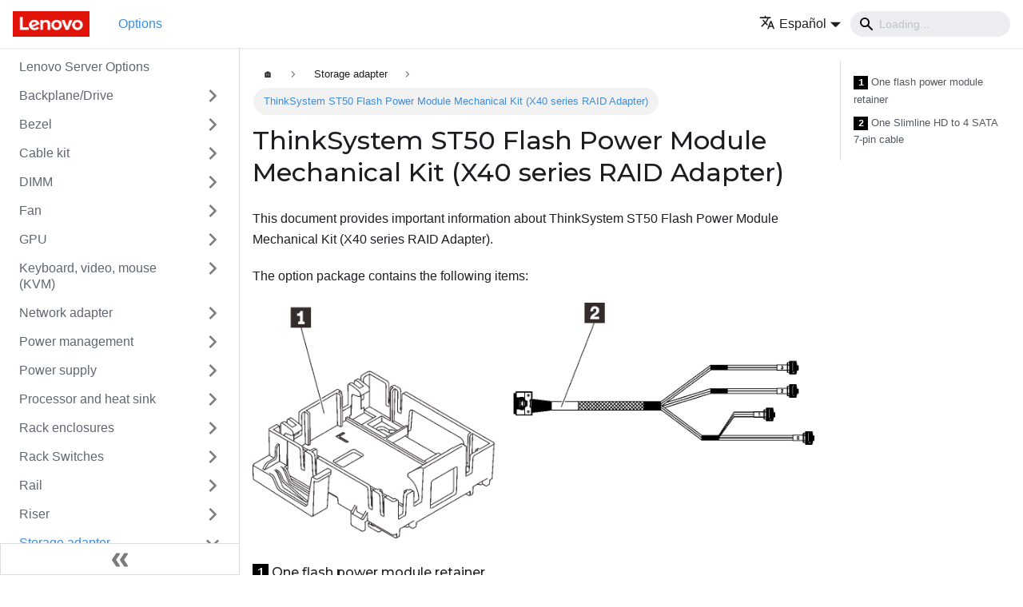

--- FILE ---
content_type: text/html
request_url: https://serveroption.lenovo.com/es/storage_adapter_options/ST50_flash_power_module_mechanical_kit_X40RAID/
body_size: 5371
content:
<!doctype html>
<html lang="es" dir="ltr" class="docs-wrapper docs-doc-page docs-version-current plugin-docs plugin-id-default docs-doc-id-storage_adapter_options/ST50_flash_power_module_mechanical_kit_X40RAID">
<head>
<meta charset="UTF-8">
<meta name="viewport" content="width=device-width,initial-scale=1">
<meta name="generator" content="Docusaurus v2.0.0-beta.18">
<link rel="preconnect" href="https://www.google-analytics.com">
<link rel="preconnect" href="https://www.googletagmanager.com">
<script async src="https://www.googletagmanager.com/gtag/js?id=G-QKLZ2B7KN6"></script>
<script>function gtag(){dataLayer.push(arguments)}window.dataLayer=window.dataLayer||[],gtag("js",new Date),gtag("config","G-QKLZ2B7KN6",{anonymize_ip:!0})</script><title data-rh="true">ThinkSystem ST50 Flash Power Module Mechanical Kit (X40 series RAID Adapter) | Lenovo Server Options</title><meta data-rh="true" name="twitter:card" content="summary_large_image"><meta data-rh="true" property="og:image" content="https://serveroption.lenovo.com/es/files/meta/lenovo_soc.png"><meta data-rh="true" name="twitter:image" content="https://serveroption.lenovo.com/es/files/meta/lenovo_soc.png"><meta data-rh="true" property="og:url" content="https://serveroption.lenovo.com/es/storage_adapter_options/ST50_flash_power_module_mechanical_kit_X40RAID"><meta data-rh="true" name="docusaurus_locale" content="es"><meta data-rh="true" name="docsearch:language" content="es"><meta data-rh="true" name="docusaurus_version" content="current"><meta data-rh="true" name="docusaurus_tag" content="docs-default-current"><meta data-rh="true" name="docsearch:version" content="current"><meta data-rh="true" name="docsearch:docusaurus_tag" content="docs-default-current"><meta data-rh="true" property="og:title" content="ThinkSystem ST50 Flash Power Module Mechanical Kit (X40 series RAID Adapter) | Lenovo Server Options"><meta data-rh="true" name="description" content="This document provides important information about ThinkSystem ST50 Flash Power Module Mechanical Kit (X40 series RAID Adapter)."><meta data-rh="true" property="og:description" content="This document provides important information about ThinkSystem ST50 Flash Power Module Mechanical Kit (X40 series RAID Adapter)."><link data-rh="true" rel="icon" href="/es/img/favicon.ico"><link data-rh="true" rel="canonical" href="https://serveroption.lenovo.com/es/storage_adapter_options/ST50_flash_power_module_mechanical_kit_X40RAID"><link data-rh="true" rel="alternate" href="https://serveroption.lenovo.com/storage_adapter_options/ST50_flash_power_module_mechanical_kit_X40RAID" hreflang="en"><link data-rh="true" rel="alternate" href="https://serveroption.lenovo.com/de/storage_adapter_options/ST50_flash_power_module_mechanical_kit_X40RAID" hreflang="de"><link data-rh="true" rel="alternate" href="https://serveroption.lenovo.com/es/storage_adapter_options/ST50_flash_power_module_mechanical_kit_X40RAID" hreflang="es"><link data-rh="true" rel="alternate" href="https://serveroption.lenovo.com/fr/storage_adapter_options/ST50_flash_power_module_mechanical_kit_X40RAID" hreflang="fr"><link data-rh="true" rel="alternate" href="https://serveroption.lenovo.com/it/storage_adapter_options/ST50_flash_power_module_mechanical_kit_X40RAID" hreflang="it"><link data-rh="true" rel="alternate" href="https://serveroption.lenovo.com/ja/storage_adapter_options/ST50_flash_power_module_mechanical_kit_X40RAID" hreflang="ja"><link data-rh="true" rel="alternate" href="https://serveroption.lenovo.com/ko/storage_adapter_options/ST50_flash_power_module_mechanical_kit_X40RAID" hreflang="ko"><link data-rh="true" rel="alternate" href="https://serveroption.lenovo.com/pt-BR/storage_adapter_options/ST50_flash_power_module_mechanical_kit_X40RAID" hreflang="pt-BR"><link data-rh="true" rel="alternate" href="https://serveroption.lenovo.com/ru/storage_adapter_options/ST50_flash_power_module_mechanical_kit_X40RAID" hreflang="ru"><link data-rh="true" rel="alternate" href="https://serveroption.lenovo.com/th/storage_adapter_options/ST50_flash_power_module_mechanical_kit_X40RAID" hreflang="th"><link data-rh="true" rel="alternate" href="https://serveroption.lenovo.com/zh-CN/storage_adapter_options/ST50_flash_power_module_mechanical_kit_X40RAID" hreflang="zh-CN"><link data-rh="true" rel="alternate" href="https://serveroption.lenovo.com/zh-TW/storage_adapter_options/ST50_flash_power_module_mechanical_kit_X40RAID" hreflang="zh-TW"><link data-rh="true" rel="alternate" href="https://serveroption.lenovo.com/storage_adapter_options/ST50_flash_power_module_mechanical_kit_X40RAID" hreflang="x-default"><link rel="stylesheet" href="/es/assets/css/styles.css">
<link rel="preload" href="/es/assets/js/runtime~main.js" as="script">
<link rel="preload" href="/es/assets/js/main.js" as="script">
</head>
<body class="navigation-with-keyboard">
<script>!function(){function t(t){document.documentElement.setAttribute("data-theme",t)}var e=function(){var t=null;try{t=localStorage.getItem("theme")}catch(t){}return t}();t(null!==e?e:"light")}()</script><div id="__docusaurus">
<div role="region"><a href="#" class="skipToContent_ZgBM">Saltar al contenido principal</a></div><nav class="navbar navbar--fixed-top"><div class="navbar__inner"><div class="navbar__items"><button aria-label="Navigation bar toggle" class="navbar__toggle clean-btn" type="button" tabindex="0"><svg width="30" height="30" viewBox="0 0 30 30" aria-hidden="true"><path stroke="currentColor" stroke-linecap="round" stroke-miterlimit="10" stroke-width="2" d="M4 7h22M4 15h22M4 23h22"></path></svg></button><a class="navbar__brand" href="/es/"><div class="navbar__logo"><img src="/es/img/logo.png" alt="Lenovo Logo" class="themedImage_W2Cr themedImage--light_TfLj"><img src="/es/img/logo.png" alt="Lenovo Logo" class="themedImage_W2Cr themedImage--dark_oUvU"></div></a><a class="navbar__item navbar__link navbar__link--active" href="/es/">Options</a></div><div class="navbar__items navbar__items--right"><div class="navbar__item dropdown dropdown--hoverable dropdown--right"><a href="#" aria-haspopup="true" aria-expanded="false" role="button" class="navbar__link"><span><svg viewBox="0 0 24 24" width="20" height="20" aria-hidden="true" class="iconLanguage_dNtB"><path fill="currentColor" d="M12.87 15.07l-2.54-2.51.03-.03c1.74-1.94 2.98-4.17 3.71-6.53H17V4h-7V2H8v2H1v1.99h11.17C11.5 7.92 10.44 9.75 9 11.35 8.07 10.32 7.3 9.19 6.69 8h-2c.73 1.63 1.73 3.17 2.98 4.56l-5.09 5.02L4 19l5-5 3.11 3.11.76-2.04zM18.5 10h-2L12 22h2l1.12-3h4.75L21 22h2l-4.5-12zm-2.62 7l1.62-4.33L19.12 17h-3.24z"></path></svg><span>Español</span></span></a><ul class="dropdown__menu"><li><a href="/storage_adapter_options/ST50_flash_power_module_mechanical_kit_X40RAID" target="_self" rel="noopener noreferrer" class="dropdown__link">English</a></li><li><a href="/de/storage_adapter_options/ST50_flash_power_module_mechanical_kit_X40RAID" target="_self" rel="noopener noreferrer" class="dropdown__link">Deutsch</a></li><li><a href="/es/storage_adapter_options/ST50_flash_power_module_mechanical_kit_X40RAID" target="_self" rel="noopener noreferrer" class="dropdown__link dropdown__link--active">Español</a></li><li><a href="/fr/storage_adapter_options/ST50_flash_power_module_mechanical_kit_X40RAID" target="_self" rel="noopener noreferrer" class="dropdown__link">Français</a></li><li><a href="/it/storage_adapter_options/ST50_flash_power_module_mechanical_kit_X40RAID" target="_self" rel="noopener noreferrer" class="dropdown__link">Italiano</a></li><li><a href="/ja/storage_adapter_options/ST50_flash_power_module_mechanical_kit_X40RAID" target="_self" rel="noopener noreferrer" class="dropdown__link">日本語</a></li><li><a href="/ko/storage_adapter_options/ST50_flash_power_module_mechanical_kit_X40RAID" target="_self" rel="noopener noreferrer" class="dropdown__link">한국어</a></li><li><a href="/pt-BR/storage_adapter_options/ST50_flash_power_module_mechanical_kit_X40RAID" target="_self" rel="noopener noreferrer" class="dropdown__link">Português do Brasil</a></li><li><a href="/ru/storage_adapter_options/ST50_flash_power_module_mechanical_kit_X40RAID" target="_self" rel="noopener noreferrer" class="dropdown__link">Русский</a></li><li><a href="/th/storage_adapter_options/ST50_flash_power_module_mechanical_kit_X40RAID" target="_self" rel="noopener noreferrer" class="dropdown__link">ภาษาไทย</a></li><li><a href="/zh-CN/storage_adapter_options/ST50_flash_power_module_mechanical_kit_X40RAID" target="_self" rel="noopener noreferrer" class="dropdown__link">简体中文</a></li><li><a href="/zh-TW/storage_adapter_options/ST50_flash_power_module_mechanical_kit_X40RAID" target="_self" rel="noopener noreferrer" class="dropdown__link">繁體中文</a></li></ul></div><div class="navbar__search"><span aria-label="expand searchbar" role="button" class="search-icon" tabindex="0"></span><input type="search" id="search_input_react" placeholder="Loading..." aria-label="Search" class="navbar__search-input search-bar" disabled=""></div></div></div><div role="presentation" class="navbar-sidebar__backdrop"></div></nav><div class="main-wrapper"><div class="docPage_P2Lg"><button aria-label="Volver al principio" class="clean-btn theme-back-to-top-button backToTopButton_RiI4" type="button"></button><aside class="theme-doc-sidebar-container docSidebarContainer_rKC_"><div class="sidebar_RiAD"><nav class="menu thin-scrollbar menu_izAj"><ul class="theme-doc-sidebar-menu menu__list"><li class="theme-doc-sidebar-item-link theme-doc-sidebar-item-link-level-1 menu__list-item"><a class="menu__link" href="/es/">Lenovo Server Options</a></li><li class="theme-doc-sidebar-item-category theme-doc-sidebar-item-category-level-1 menu__list-item menu__list-item--collapsed"><div class="menu__list-item-collapsible"><a class="menu__link menu__link--sublist" aria-expanded="false" href="/es/backplane_drive_options/">Backplane/Drive</a><button aria-label="Toggle the collapsible sidebar category &#x27;Backplane/Drive&#x27;" type="button" class="clean-btn menu__caret"></button></div></li><li class="theme-doc-sidebar-item-category theme-doc-sidebar-item-category-level-1 menu__list-item menu__list-item--collapsed"><div class="menu__list-item-collapsible"><a class="menu__link menu__link--sublist" aria-expanded="false" href="/es/bezel_options/">Bezel</a><button aria-label="Toggle the collapsible sidebar category &#x27;Bezel&#x27;" type="button" class="clean-btn menu__caret"></button></div></li><li class="theme-doc-sidebar-item-category theme-doc-sidebar-item-category-level-1 menu__list-item menu__list-item--collapsed"><div class="menu__list-item-collapsible"><a class="menu__link menu__link--sublist" aria-expanded="false" href="/es/cable_kit_options/">Cable kit</a><button aria-label="Toggle the collapsible sidebar category &#x27;Cable kit&#x27;" type="button" class="clean-btn menu__caret"></button></div></li><li class="theme-doc-sidebar-item-category theme-doc-sidebar-item-category-level-1 menu__list-item menu__list-item--collapsed"><div class="menu__list-item-collapsible"><a class="menu__link menu__link--sublist" aria-expanded="false" href="/es/dimm_options/">DIMM</a><button aria-label="Toggle the collapsible sidebar category &#x27;DIMM&#x27;" type="button" class="clean-btn menu__caret"></button></div></li><li class="theme-doc-sidebar-item-category theme-doc-sidebar-item-category-level-1 menu__list-item menu__list-item--collapsed"><div class="menu__list-item-collapsible"><a class="menu__link menu__link--sublist" aria-expanded="false" href="/es/fan_options/">Fan</a><button aria-label="Toggle the collapsible sidebar category &#x27;Fan&#x27;" type="button" class="clean-btn menu__caret"></button></div></li><li class="theme-doc-sidebar-item-category theme-doc-sidebar-item-category-level-1 menu__list-item menu__list-item--collapsed"><div class="menu__list-item-collapsible"><a class="menu__link menu__link--sublist" aria-expanded="false" href="/es/gpu_options/">GPU</a><button aria-label="Toggle the collapsible sidebar category &#x27;GPU&#x27;" type="button" class="clean-btn menu__caret"></button></div></li><li class="theme-doc-sidebar-item-category theme-doc-sidebar-item-category-level-1 menu__list-item menu__list-item--collapsed"><div class="menu__list-item-collapsible"><a class="menu__link menu__link--sublist" aria-expanded="false" href="/es/kvm_options/">Keyboard, video, mouse (KVM)</a><button aria-label="Toggle the collapsible sidebar category &#x27;Keyboard, video, mouse (KVM)&#x27;" type="button" class="clean-btn menu__caret"></button></div></li><li class="theme-doc-sidebar-item-category theme-doc-sidebar-item-category-level-1 menu__list-item menu__list-item--collapsed"><div class="menu__list-item-collapsible"><a class="menu__link menu__link--sublist" aria-expanded="false" href="/es/network_adapter_options/">Network adapter</a><button aria-label="Toggle the collapsible sidebar category &#x27;Network adapter&#x27;" type="button" class="clean-btn menu__caret"></button></div></li><li class="theme-doc-sidebar-item-category theme-doc-sidebar-item-category-level-1 menu__list-item menu__list-item--collapsed"><div class="menu__list-item-collapsible"><a class="menu__link menu__link--sublist" aria-expanded="false" href="/es/power_management_options/">Power management</a><button aria-label="Toggle the collapsible sidebar category &#x27;Power management&#x27;" type="button" class="clean-btn menu__caret"></button></div></li><li class="theme-doc-sidebar-item-category theme-doc-sidebar-item-category-level-1 menu__list-item menu__list-item--collapsed"><div class="menu__list-item-collapsible"><a class="menu__link menu__link--sublist" aria-expanded="false" href="/es/psu_options/">Power supply</a><button aria-label="Toggle the collapsible sidebar category &#x27;Power supply&#x27;" type="button" class="clean-btn menu__caret"></button></div></li><li class="theme-doc-sidebar-item-category theme-doc-sidebar-item-category-level-1 menu__list-item menu__list-item--collapsed"><div class="menu__list-item-collapsible"><a class="menu__link menu__link--sublist" aria-expanded="false" href="/es/processor_options/">Processor and heat sink</a><button aria-label="Toggle the collapsible sidebar category &#x27;Processor and heat sink&#x27;" type="button" class="clean-btn menu__caret"></button></div></li><li class="theme-doc-sidebar-item-category theme-doc-sidebar-item-category-level-1 menu__list-item menu__list-item--collapsed"><div class="menu__list-item-collapsible"><a class="menu__link menu__link--sublist" aria-expanded="false" href="/es/rack_enclosures/">Rack enclosures</a><button aria-label="Toggle the collapsible sidebar category &#x27;Rack enclosures&#x27;" type="button" class="clean-btn menu__caret"></button></div></li><li class="theme-doc-sidebar-item-category theme-doc-sidebar-item-category-level-1 menu__list-item menu__list-item--collapsed"><div class="menu__list-item-collapsible"><a class="menu__link menu__link--sublist" aria-expanded="false" href="/es/rack_switches/">Rack Switches</a><button aria-label="Toggle the collapsible sidebar category &#x27;Rack Switches&#x27;" type="button" class="clean-btn menu__caret"></button></div></li><li class="theme-doc-sidebar-item-category theme-doc-sidebar-item-category-level-1 menu__list-item menu__list-item--collapsed"><div class="menu__list-item-collapsible"><a class="menu__link menu__link--sublist" aria-expanded="false" href="/es/rail_options/">Rail</a><button aria-label="Toggle the collapsible sidebar category &#x27;Rail&#x27;" type="button" class="clean-btn menu__caret"></button></div></li><li class="theme-doc-sidebar-item-category theme-doc-sidebar-item-category-level-1 menu__list-item menu__list-item--collapsed"><div class="menu__list-item-collapsible"><a class="menu__link menu__link--sublist" aria-expanded="false" href="/es/riser_options/">Riser</a><button aria-label="Toggle the collapsible sidebar category &#x27;Riser&#x27;" type="button" class="clean-btn menu__caret"></button></div></li><li class="theme-doc-sidebar-item-category theme-doc-sidebar-item-category-level-1 menu__list-item"><div class="menu__list-item-collapsible"><a class="menu__link menu__link--sublist menu__link--active" aria-expanded="true" href="/es/storage_adapter_options/">Storage adapter</a><button aria-label="Toggle the collapsible sidebar category &#x27;Storage adapter&#x27;" type="button" class="clean-btn menu__caret"></button></div><ul style="display:block;overflow:visible;height:auto" class="menu__list"><li class="theme-doc-sidebar-item-link theme-doc-sidebar-item-link-level-2 menu__list-item"><a class="menu__link" tabindex="0" href="/es/storage_adapter_options/810-4p_nvme_switch_adapter">Adaptador de conmutador NVMe ThinkSystem 810-4P</a></li><li class="theme-doc-sidebar-item-link theme-doc-sidebar-item-link-level-2 menu__list-item"><a class="menu__link" tabindex="0" href="/es/storage_adapter_options/SN550_raid_530_4i_2drive">Kit de adaptador de 2 unidades ThinkSystem SN550 RAID 530-4i</a></li><li class="theme-doc-sidebar-item-link theme-doc-sidebar-item-link-level-2 menu__list-item"><a class="menu__link" tabindex="0" href="/es/storage_adapter_options/SN550_raid_930_4i_2gb_2drive">Kit de adaptador de 2 unidades ThinkSystem SN550 RAID 930-4i-2GB</a></li><li class="theme-doc-sidebar-item-link theme-doc-sidebar-item-link-level-2 menu__list-item"><a class="menu__link" tabindex="0" href="/es/storage_adapter_options/SN850_raid_530_4i_4drive">Kit de adaptador de 4 unidades ThinkSystem SN850 RAID 530-4i</a></li><li class="theme-doc-sidebar-item-link theme-doc-sidebar-item-link-level-2 menu__list-item"><a class="menu__link" tabindex="0" href="/es/storage_adapter_options/SN850_raid_930_4i_2gb_4drive">Kit de adaptador de 4 unidades ThinkSystem SN850 RAID 930-4i-2GB</a></li><li class="theme-doc-sidebar-item-link theme-doc-sidebar-item-link-level-2 menu__list-item"><a class="menu__link" tabindex="0" href="/es/storage_adapter_options/ST50_flash_power_module_mechanical_kit_X30RAID">ThinkSystem ST50 Flash Power Module Mechanical Kit (X30 series RAID Adapter)</a></li><li class="theme-doc-sidebar-item-link theme-doc-sidebar-item-link-level-2 menu__list-item"><a class="menu__link menu__link--active" aria-current="page" tabindex="0" href="/es/storage_adapter_options/ST50_flash_power_module_mechanical_kit_X40RAID">ThinkSystem ST50 Flash Power Module Mechanical Kit (X40 series RAID Adapter)</a></li><li class="theme-doc-sidebar-item-link theme-doc-sidebar-item-link-level-2 menu__list-item"><a class="menu__link" tabindex="0" href="/es/storage_adapter_options/install_a_raid_adapter">Instalación del kit de RAID de hardware ThinkSystem SD530 en el nodo de cálculo</a></li><li class="theme-doc-sidebar-item-link theme-doc-sidebar-item-link-level-2 menu__list-item"><a class="menu__link" tabindex="0" href="/es/storage_adapter_options/sd430_d2_pcie_adapter_kit_hba">Kit de HBA denso ThinkSystem 430-8i SAS/SATA de 12 GB</a></li><li class="theme-doc-sidebar-item-link theme-doc-sidebar-item-link-level-2 menu__list-item"><a class="menu__link" tabindex="0" href="/es/storage_adapter_options/sd430_install_a_raid_adapter">Instalación del kit de HBA denso ThinkSystem 430-8i SAS/SATA de 12 GB en el nodo de cálculo</a></li><li class="theme-doc-sidebar-item-link theme-doc-sidebar-item-link-level-2 menu__list-item"><a class="menu__link" tabindex="0" href="/es/storage_adapter_options/sd530_d2_pcie_adapter_kit">Kit de RAID de hardware ThinkSystem SD530</a></li><li class="theme-doc-sidebar-item-link theme-doc-sidebar-item-link-level-2 menu__list-item"><a class="menu__link" tabindex="0" href="/es/storage_adapter_options/sr670_raid_cable_supercap_kit">ThinkSystem SR670 RAID 940 Upgrade Kit</a></li><li class="theme-doc-sidebar-item-link theme-doc-sidebar-item-link-level-2 menu__list-item"><a class="menu__link" tabindex="0" href="/es/storage_adapter_options/st50_dual_sd_adapter_kit">Kit de adaptador de tarjeta SD doble ThinkSystem ST50</a></li><li class="theme-doc-sidebar-item-link theme-doc-sidebar-item-link-level-2 menu__list-item"><a class="menu__link" tabindex="0" href="/es/storage_adapter_options/st50_flash_power_module_mechanical_kit">Kit mecánico de módulo de alimentación flash ThinkSystem ST50</a></li><li class="theme-doc-sidebar-item-link theme-doc-sidebar-item-link-level-2 menu__list-item"><a class="menu__link" tabindex="0" href="/es/storage_adapter_options/storage_adapter_nvidia_bluefield_2 25gbe_sfp56_2port_pcie_ethernet_dpu">ThinkSystem NVIDIA BlueField-2 25GbE SFP56 2-Port PCIe Ethernet DPU w/BMC &amp; Crypto</a></li><li class="theme-doc-sidebar-item-link theme-doc-sidebar-item-link-level-2 menu__list-item"><a class="menu__link" tabindex="0" href="/es/storage_adapter_options/thinkSystem_1610-4p_nvme_switch_adapter_ic">Adaptador de conmutador NVMe ThinkSystem 1610-4P</a></li><li class="theme-doc-sidebar-item-link theme-doc-sidebar-item-link-level-2 menu__list-item"><a class="menu__link" tabindex="0" href="/es/storage_adapter_options/thinksystem_36i_expander_ic">ThinkSystem 36i/48p 12Gb Internal Expander</a></li><li class="theme-doc-sidebar-item-link theme-doc-sidebar-item-link-level-2 menu__list-item"><a class="menu__link" tabindex="0" href="/es/storage_adapter_options/thinksystem_430_16e_8e_hba_ic">HBA ThinkSystem 430-16e SAS/SATA y HBA 430-8e SAS/SATA</a></li><li class="theme-doc-sidebar-item-link theme-doc-sidebar-item-link-level-2 menu__list-item"><a class="menu__link" tabindex="0" href="/es/storage_adapter_options/thinksystem_430_16i_8i_hba_ic">HBA ThinkSystem 430-16i SAS/SATA y HBA 430-8i SAS/SATA</a></li><li class="theme-doc-sidebar-item-link theme-doc-sidebar-item-link-level-2 menu__list-item"><a class="menu__link" tabindex="0" href="/es/storage_adapter_options/thinksystem_4350_5350_9350_adapter_ic">ThinkSystem 4350/5350/9350 Series Adapters</a></li><li class="theme-doc-sidebar-item-link theme-doc-sidebar-item-link-level-2 menu__list-item"><a class="menu__link" tabindex="0" href="/es/storage_adapter_options/thinksystem_440-16e_hba_ic">ThinkSystem 440-16e SAS/SATA PCIe Gen4 12Gb HBA</a></li><li class="theme-doc-sidebar-item-link theme-doc-sidebar-item-link-level-2 menu__list-item"><a class="menu__link" tabindex="0" href="/es/storage_adapter_options/thinksystem_440-16i_hba_ic">ThinkSystem 440-16i SAS/SATA PCIe Gen4 12Gb internal HBA</a></li><li class="theme-doc-sidebar-item-link theme-doc-sidebar-item-link-level-2 menu__list-item"><a class="menu__link" tabindex="0" href="/es/storage_adapter_options/thinksystem_440-16i_sas_sata_pcie_gen4_12gb_hba">ThinkSystem 440-16i SAS/SATA PCIe Gen4 12Gb HBA</a></li><li class="theme-doc-sidebar-item-link theme-doc-sidebar-item-link-level-2 menu__list-item"><a class="menu__link" tabindex="0" href="/es/storage_adapter_options/thinksystem_440-8i_sas_sata_pcie_gen4_12gb_hba">ThinkSystem 440-8i SAS/SATA PCIe Gen4 12Gb HBA</a></li><li class="theme-doc-sidebar-item-link theme-doc-sidebar-item-link-level-2 menu__list-item"><a class="menu__link" tabindex="0" href="/es/storage_adapter_options/thinksystem_4450_5450_9450_adapter">ThinkSystem 4450/5450/9450 Series Adapters</a></li><li class="theme-doc-sidebar-item-link theme-doc-sidebar-item-link-level-2 menu__list-item"><a class="menu__link" tabindex="0" href="/es/storage_adapter_options/thinksystem_545-8i_cff_raid">ThinkSystem RAID 545-8i PCIe Gen4 12Gb Internal Adapter</a></li><li class="theme-doc-sidebar-item-link theme-doc-sidebar-item-link-level-2 menu__list-item"><a class="menu__link" tabindex="0" href="/es/storage_adapter_options/thinksystem_930_16i_8i_hba_ic">Adaptador RAID 930-16i y adaptador RAID 930-8i de ThinkSystem</a></li><li class="theme-doc-sidebar-item-link theme-doc-sidebar-item-link-level-2 menu__list-item"><a class="menu__link" tabindex="0" href="/es/storage_adapter_options/thinksystem_930_24i_hba_ic">Adaptador ThinkSystem RAID 930-24i</a></li><li class="theme-doc-sidebar-item-link theme-doc-sidebar-item-link-level-2 menu__list-item"><a class="menu__link" tabindex="0" href="/es/storage_adapter_options/thinksystem_940-16i_cff_raid_ic">ThinkSystem RAID 940-16i 8GB Flash PCIe Gen4 12Gb Internal Adapter</a></li><li class="theme-doc-sidebar-item-link theme-doc-sidebar-item-link-level-2 menu__list-item"><a class="menu__link" tabindex="0" href="/es/storage_adapter_options/thinksystem_940-16i_sff_raid_ic">ThinkSystem RAID 940-16i 8GB Flash PCIe Gen4 12Gb Adapter</a></li><li class="theme-doc-sidebar-item-link theme-doc-sidebar-item-link-level-2 menu__list-item"><a class="menu__link" tabindex="0" href="/es/storage_adapter_options/thinksystem_940_32i_raid_ic">ThinkSystem RAID 940-32i 8GB Flash PCIe Gen4 12Gb Adapter</a></li><li class="theme-doc-sidebar-item-link theme-doc-sidebar-item-link-level-2 menu__list-item"><a class="menu__link" tabindex="0" href="/es/storage_adapter_options/thinksystem_940_8i_raid_ic">ThinkSystem RAID 940-8i 4GB/8GB Flash PCIe Gen4 12Gb Adapter</a></li><li class="theme-doc-sidebar-item-link theme-doc-sidebar-item-link-level-2 menu__list-item"><a class="menu__link" tabindex="0" href="/es/storage_adapter_options/thinksystem_raid_530-8i_pcie_adapter_ic">Adaptador ThinkSystem RAID 530-8i PCIe</a></li><li class="theme-doc-sidebar-item-link theme-doc-sidebar-item-link-level-2 menu__list-item"><a class="menu__link" tabindex="0" href="/es/storage_adapter_options/thinksystem_raid_540-16i_pcie_gen4_12gb_adapter">ThinkSystem RAID 540-16i PCIe Gen4 12Gb Adapter</a></li><li class="theme-doc-sidebar-item-link theme-doc-sidebar-item-link-level-2 menu__list-item"><a class="menu__link" tabindex="0" href="/es/storage_adapter_options/thinksystem_raid_540-8i_pcie_gen4_12gb_adapter">ThinkSystem RAID 540-8i PCIe Gen4 12Gb Adapter</a></li><li class="theme-doc-sidebar-item-link theme-doc-sidebar-item-link-level-2 menu__list-item"><a class="menu__link" tabindex="0" href="/es/storage_adapter_options/thinksystem_raid_730-8i_2GB_adapter_ic">Adaptador ThinkSystem RAID 730-8i PCIe 2 GB</a></li><li class="theme-doc-sidebar-item-link theme-doc-sidebar-item-link-level-2 menu__list-item"><a class="menu__link" tabindex="0" href="/es/storage_adapter_options/thinksystem_raid_730-8i_adapter_ic">Adaptador ThinkSystem RAID 730-8i de 1 GB</a></li><li class="theme-doc-sidebar-item-link theme-doc-sidebar-item-link-level-2 menu__list-item"><a class="menu__link" tabindex="0" href="/es/storage_adapter_options/thinksystem_raid_930-16i_8G_adapter_ic">Adaptador ThinkSystem RAID 930-16i 8 GB Flash PCIe 12 Gb/s</a></li><li class="theme-doc-sidebar-item-link theme-doc-sidebar-item-link-level-2 menu__list-item"><a class="menu__link" tabindex="0" href="/es/storage_adapter_options/thinksystem_raid_930-8e_adapter_ic">Adaptador ThinkSystem RAID 930-8e</a></li><li class="theme-doc-sidebar-item-link theme-doc-sidebar-item-link-level-2 menu__list-item"><a class="menu__link" tabindex="0" href="/es/storage_adapter_options/thinksystem_raid_940-16i_4gb_flash_pcie_gen4_12gb_adapter">ThinkSystem RAID 940-16i 4GB Flash PCIe Gen4 12Gb Adapter</a></li><li class="theme-doc-sidebar-item-link theme-doc-sidebar-item-link-level-2 menu__list-item"><a class="menu__link" tabindex="0" href="/es/storage_adapter_options/thinksystem_raid_sw_ug">ThinkSystem Storage Adapter Software User Guide</a></li><li class="theme-doc-sidebar-item-link theme-doc-sidebar-item-link-level-2 menu__list-item"><a class="menu__link" tabindex="0" href="/es/storage_adapter_options/thinksystem_sn550_v2_raid_530-4i_2_drive_adapter_kit">Kit de adaptador de 2 unidades RAID 530-4i ThinkSystem SN550 V2</a></li><li class="theme-doc-sidebar-item-link theme-doc-sidebar-item-link-level-2 menu__list-item"><a class="menu__link" tabindex="0" href="/es/storage_adapter_options/thinksystem_sn550_v2_raid_930-4i-2gb_2_drive_adapter_kit">Kit de adaptador de 2 unidades RAID 930-4i-2 GB ThinkSystem SN550 V2</a></li></ul></li><li class="theme-doc-sidebar-item-category theme-doc-sidebar-item-category-level-1 menu__list-item menu__list-item--collapsed"><div class="menu__list-item-collapsible"><a class="menu__link menu__link--sublist" aria-expanded="false" href="/es/upgrade_kit_options/">Upgrade kit</a><button aria-label="Toggle the collapsible sidebar category &#x27;Upgrade kit&#x27;" type="button" class="clean-btn menu__caret"></button></div></li><li class="theme-doc-sidebar-item-category theme-doc-sidebar-item-category-level-1 menu__list-item menu__list-item--collapsed"><div class="menu__list-item-collapsible"><a class="menu__link menu__link--sublist" aria-expanded="false" href="/es/flex_system/">Flex System</a><button aria-label="Toggle the collapsible sidebar category &#x27;Flex System&#x27;" type="button" class="clean-btn menu__caret"></button></div></li><li class="theme-doc-sidebar-item-category theme-doc-sidebar-item-category-level-1 menu__list-item menu__list-item--collapsed"><div class="menu__list-item-collapsible"><a class="menu__link menu__link--sublist" aria-expanded="false" href="/es/system_x/">System x</a><button aria-label="Toggle the collapsible sidebar category &#x27;System x&#x27;" type="button" class="clean-btn menu__caret"></button></div></li></ul></nav><button type="button" title="Colapsar barra lateral" aria-label="Colapsar barra lateral" class="button button--secondary button--outline collapseSidebarButton_FykI"><svg width="20" height="20" aria-hidden="true" class="collapseSidebarButtonIcon_DTRl"><g fill="#7a7a7a"><path d="M9.992 10.023c0 .2-.062.399-.172.547l-4.996 7.492a.982.982 0 01-.828.454H1c-.55 0-1-.453-1-1 0-.2.059-.403.168-.551l4.629-6.942L.168 3.078A.939.939 0 010 2.528c0-.548.45-.997 1-.997h2.996c.352 0 .649.18.828.45L9.82 9.472c.11.148.172.347.172.55zm0 0"></path><path d="M19.98 10.023c0 .2-.058.399-.168.547l-4.996 7.492a.987.987 0 01-.828.454h-3c-.547 0-.996-.453-.996-1 0-.2.059-.403.168-.551l4.625-6.942-4.625-6.945a.939.939 0 01-.168-.55 1 1 0 01.996-.997h3c.348 0 .649.18.828.45l4.996 7.492c.11.148.168.347.168.55zm0 0"></path></g></svg></button></div></aside><main class="docMainContainer_TCnq"><div class="container padding-top--md padding-bottom--lg"><div class="row"><div class="col docItemCol_DM6M"><div class="docItemContainer_vinB"><article><nav class="theme-doc-breadcrumbs breadcrumbsContainer_Xlws" aria-label="breadcrumbs"><ul class="breadcrumbs" itemscope="" itemtype="https://schema.org/BreadcrumbList"><li class="breadcrumbs__item"><a class="breadcrumbs__link" href="/es/">🏠</a></li><li itemscope="" itemprop="itemListElement" itemtype="https://schema.org/ListItem" class="breadcrumbs__item"><a class="breadcrumbs__link" itemprop="item" href="/es/storage_adapter_options/"><span itemprop="name">Storage adapter</span></a><meta itemprop="position" content="1"></li><li itemscope="" itemprop="itemListElement" itemtype="https://schema.org/ListItem" class="breadcrumbs__item breadcrumbs__item--active"><span class="breadcrumbs__link" itemprop="name">ThinkSystem ST50 Flash Power Module Mechanical Kit (X40 series RAID Adapter)</span><meta itemprop="position" content="2"></li></ul></nav><div class="tocCollapsible_jdIR theme-doc-toc-mobile tocMobile_TmEX"><button type="button" class="clean-btn tocCollapsibleButton_Fzxq">En esta página</button></div><div class="theme-doc-markdown markdown"><h1>ThinkSystem ST50 Flash Power Module Mechanical Kit (X40 series RAID Adapter)</h1><p>This document provides important information about ThinkSystem ST50 Flash Power Module Mechanical Kit (X40 series RAID Adapter).</p><p>The option package contains the following items:</p><p><img loading="lazy" alt="ThinkSystem ST50 Flash Power Module Mechanical Kit (X40 series RAID Adapter)" src="/es/assets/images/ST50-146-350-edb42beade0c33971b1f6b57b4c574fc.png" width="1576" height="660" class="img_E7b_"></p><h4 class="anchor anchorWithStickyNavbar_mojV" id="1-one-flash-power-module-retainer"><code>1</code> One flash power module retainer<a class="hash-link" href="#1-one-flash-power-module-retainer" title="Enlace directo al encabezado">​</a></h4><h4 class="anchor anchorWithStickyNavbar_mojV" id="2-one-slimline-hd-to-4-sata-7-pin-cable"><code>2</code> One Slimline HD to 4 SATA 7-pin cable<a class="hash-link" href="#2-one-slimline-hd-to-4-sata-7-pin-cable" title="Enlace directo al encabezado">​</a></h4><p>Store the documentation for future reference. For information about installing the option product, refer to the <em>Setup Guide</em> for your server. The most up-to-date <em>Setup Guide</em> is always available for download at <a href="https://thinksystem.lenovofiles.com/help/index.jsp" target="_blank" rel="noopener noreferrer">https://thinksystem.lenovofiles.com/help/index.jsp</a>.</p><p>To get the latest technical information and download device drivers and updates, go to <a href="https://www.lenovo.com/support" target="_blank" rel="noopener noreferrer">https://www.lenovo.com/support</a>.</p></div></article><nav class="pagination-nav docusaurus-mt-lg" aria-label="Navegación de páginas de documentos"><div class="pagination-nav__item"><a class="pagination-nav__link" href="/es/storage_adapter_options/ST50_flash_power_module_mechanical_kit_X30RAID"><div class="pagination-nav__sublabel">Anterior</div><div class="pagination-nav__label">ThinkSystem ST50 Flash Power Module Mechanical Kit (X30 series RAID Adapter)</div></a></div><div class="pagination-nav__item pagination-nav__item--next"><a class="pagination-nav__link" href="/es/storage_adapter_options/install_a_raid_adapter"><div class="pagination-nav__sublabel">Siguiente</div><div class="pagination-nav__label">Instalación del kit de RAID de hardware ThinkSystem SD530 en el nodo de cálculo</div></a></div></nav></div></div><div class="col col--3"><div class="tableOfContents_cNA8 thin-scrollbar theme-doc-toc-desktop"><ul class="table-of-contents table-of-contents__left-border"><li><a href="#1-one-flash-power-module-retainer" class="table-of-contents__link toc-highlight"><code>1</code> One flash power module retainer</a></li><li><a href="#2-one-slimline-hd-to-4-sata-7-pin-cable" class="table-of-contents__link toc-highlight"><code>2</code> One Slimline HD to 4 SATA 7-pin cable</a></li></ul></div></div></div></div></main></div></div><footer class="footer footer--dark"><div class="container container-fluid"><div class="row footer__links"><div class="col footer__col"><div class="footer__title">Documentations</div><ul class="footer__items"><li class="footer__item"><a href="https://pubs.lenovo.com" target="_blank" rel="noopener noreferrer" class="footer__link-item">ThinkSystem<svg width="13.5" height="13.5" aria-hidden="true" viewBox="0 0 24 24" class="iconExternalLink_I5OW"><path fill="currentColor" d="M21 13v10h-21v-19h12v2h-10v15h17v-8h2zm3-12h-10.988l4.035 4-6.977 7.07 2.828 2.828 6.977-7.07 4.125 4.172v-11z"></path></svg></a></li><li class="footer__item"><a href="https://thinksystem.lenovofiles.com/storage/help/index.jsp" target="_blank" rel="noopener noreferrer" class="footer__link-item">Storage<svg width="13.5" height="13.5" aria-hidden="true" viewBox="0 0 24 24" class="iconExternalLink_I5OW"><path fill="currentColor" d="M21 13v10h-21v-19h12v2h-10v15h17v-8h2zm3-12h-10.988l4.035 4-6.977 7.07 2.828 2.828 6.977-7.07 4.125 4.172v-11z"></path></svg></a></li><li class="footer__item"><a href="https://thinkagile.lenovofiles.com/help/index.jsp" target="_blank" rel="noopener noreferrer" class="footer__link-item">ThinkAgile<svg width="13.5" height="13.5" aria-hidden="true" viewBox="0 0 24 24" class="iconExternalLink_I5OW"><path fill="currentColor" d="M21 13v10h-21v-19h12v2h-10v15h17v-8h2zm3-12h-10.988l4.035 4-6.977 7.07 2.828 2.828 6.977-7.07 4.125 4.172v-11z"></path></svg></a></li></ul></div><div class="col footer__col"><div class="footer__title">Resources</div><ul class="footer__items"><li class="footer__item"><a href="https://lenovopress.lenovo.com/" target="_blank" rel="noopener noreferrer" class="footer__link-item">Lenovo Press<svg width="13.5" height="13.5" aria-hidden="true" viewBox="0 0 24 24" class="iconExternalLink_I5OW"><path fill="currentColor" d="M21 13v10h-21v-19h12v2h-10v15h17v-8h2zm3-12h-10.988l4.035 4-6.977 7.07 2.828 2.828 6.977-7.07 4.125 4.172v-11z"></path></svg></a></li><li class="footer__item"><a href="https://www.lenovo.com/support" target="_blank" rel="noopener noreferrer" class="footer__link-item">Support<svg width="13.5" height="13.5" aria-hidden="true" viewBox="0 0 24 24" class="iconExternalLink_I5OW"><path fill="currentColor" d="M21 13v10h-21v-19h12v2h-10v15h17v-8h2zm3-12h-10.988l4.035 4-6.977 7.07 2.828 2.828 6.977-7.07 4.125 4.172v-11z"></path></svg></a></li></ul></div></div><div class="footer__bottom text--center"><div class="footer__copyright">Copyright © 2026 Lenovo</div></div></div></footer></div>
<script src="/es/assets/js/runtime~main.js"></script>
<script src="/es/assets/js/main.js"></script>
</body>
</html>

--- FILE ---
content_type: application/javascript
request_url: https://serveroption.lenovo.com/es/assets/js/runtime~main.js
body_size: 28884
content:
!function(){"use strict";var e,f,c,a,b,d={},t={};function n(e){var f=t[e];if(void 0!==f)return f.exports;var c=t[e]={id:e,loaded:!1,exports:{}};return d[e].call(c.exports,c,c.exports,n),c.loaded=!0,c.exports}n.m=d,n.c=t,e=[],n.O=function(f,c,a,b){if(!c){var d=1/0;for(u=0;u<e.length;u++){c=e[u][0],a=e[u][1],b=e[u][2];for(var t=!0,r=0;r<c.length;r++)(!1&b||d>=b)&&Object.keys(n.O).every((function(e){return n.O[e](c[r])}))?c.splice(r--,1):(t=!1,b<d&&(d=b));if(t){e.splice(u--,1);var o=a();void 0!==o&&(f=o)}}return f}b=b||0;for(var u=e.length;u>0&&e[u-1][2]>b;u--)e[u]=e[u-1];e[u]=[c,a,b]},n.n=function(e){var f=e&&e.__esModule?function(){return e.default}:function(){return e};return n.d(f,{a:f}),f},c=Object.getPrototypeOf?function(e){return Object.getPrototypeOf(e)}:function(e){return e.__proto__},n.t=function(e,a){if(1&a&&(e=this(e)),8&a)return e;if("object"==typeof e&&e){if(4&a&&e.__esModule)return e;if(16&a&&"function"==typeof e.then)return e}var b=Object.create(null);n.r(b);var d={};f=f||[null,c({}),c([]),c(c)];for(var t=2&a&&e;"object"==typeof t&&!~f.indexOf(t);t=c(t))Object.getOwnPropertyNames(t).forEach((function(f){d[f]=function(){return e[f]}}));return d.default=function(){return e},n.d(b,d),b},n.d=function(e,f){for(var c in f)n.o(f,c)&&!n.o(e,c)&&Object.defineProperty(e,c,{enumerable:!0,get:f[c]})},n.f={},n.e=function(e){return Promise.all(Object.keys(n.f).reduce((function(f,c){return n.f[c](e,f),f}),[]))},n.u=function(e){return"assets/js/"+({108:"403b6d1b",115:"39ef4024",116:"fa7d4202",131:"29e3d248",303:"155271ea",333:"2ee04d23",394:"52d5386c",430:"a9b49012",509:"ccd7fdf0",575:"12b065d7",619:"aa026ec2",812:"4e7c6d08",838:"bb5c38e9",915:"def73fd6",1019:"bd2c6c20",1024:"994edb35",1054:"0c7b92fb",1090:"5e808fc5",1116:"f22a636e",1210:"1e87a6e3",1221:"a9b1610b",1259:"d2ee7e25",1280:"7f920cc1",1307:"b6a94d42",1376:"a36ccbc8",1585:"780e4698",1661:"2a8c34bb",1731:"04e30201",1779:"204e3905",1808:"7ca03964",1833:"983abdf2",2006:"4cdb75fe",2139:"1bf84d2f",2141:"c1e222be",2407:"8002291b",2426:"cd1826dc",2710:"d3d04e80",2767:"509e89b5",3119:"bce54cd3",3246:"23b61150",3256:"b0b051ae",3281:"afc4ac71",3298:"eb1908d6",3401:"f935b2c3",3465:"5047f2eb",3503:"6e4614c0",3620:"75d0ca9c",3658:"dbacc332",3755:"583af38c",3805:"bdece1f8",3907:"008003c1",3968:"c4c8b736",4031:"e2de30ba",4340:"a4073e6f",4469:"d6482aca",4487:"eb84e820",4650:"613cc562",4754:"cc8841aa",4804:"d7e6f152",4856:"9592628a",4917:"64238b26",4975:"d787c4f6",4980:"5af41762",5031:"92b16475",5081:"90e1f5ff",5513:"1e83584f",5615:"4d6a17cb",5632:"85c60b18",5746:"3594009b",5929:"8e882bcb",5976:"7da1049f",6208:"799563ae",6214:"e0107f0b",6239:"cacc5ae0",6304:"a4be1034",6456:"bbda9c1c",6465:"f846ebbc",6521:"a3759bd8",6678:"07423808",6732:"d2b827ed",6803:"0951372c",6897:"3c2b48ad",6916:"690aad07",6996:"64e2c756",7062:"aaef8672",7085:"a896d15d",7093:"f1d46672",7133:"677ef432",7149:"e6193e95",7165:"94b31817",7391:"435d53bd",7495:"c8ddbbdc",7571:"e27de70d",7660:"b2343d16",7674:"157ba009",7798:"81b374ba",7888:"30f9f67b",7893:"387c9f0c",8192:"844da0f0",8305:"1be37a54",8505:"e8b80ce8",8511:"cd3c1cbc",8580:"07801cdc",8602:"89ba727a",8641:"c94f902a",8744:"0bff8a03",8811:"4834c598",8827:"83668b0a",8828:"db99f0f8",8843:"4a02810d",8877:"193650d8",8893:"6626c27d",8967:"23856692",9072:"aa4b1b0e",9187:"afc871ce",9353:"6905127b",9430:"d356c9d8",9432:"0001fea1",9597:"c3f7c4c6",9629:"60cbeb6c",9845:"1404a1b3",9871:"364438df",9987:"96d90ea7",10015:"1c12c9b0",10056:"b55748f7",10129:"7fedde48",10484:"4495b122",10617:"4019c56a",10663:"994f08d4",10684:"4f6894dc",10879:"345ad2fe",11010:"adbcf47b",11045:"50ed04e5",11109:"b7cfbbc8",11123:"2b439596",11139:"5cb95c6a",11148:"5ae86b05",11161:"f7a2951c",11201:"50528f61",11280:"f70dfe4e",11296:"60e0224d",11498:"85975ce6",11639:"623057f4",11715:"bf1be282",11742:"c7b722fc",11746:"38331535",11778:"ff4fc17d",11784:"3159f914",11841:"753383c1",11843:"efa0d6aa",11863:"eb8ea552",11914:"74efb38b",12117:"f397bb6b",12301:"cb9c506d",12339:"324d4fec",12506:"0680e040",12551:"34ff31b4",12612:"6bd8ea79",12725:"c464d907",12739:"acaa34cc",12769:"b47dd61b",12775:"2e7b1485",12815:"caf8f7fe",12876:"2113268e",13074:"89a374bd",13112:"b5c8122d",13159:"eb04ad6a",13191:"3be89177",13210:"fa6cc114",13414:"99ff930b",13472:"6f4b8fe8",13559:"d3a5be50",13689:"92338cc2",13788:"7f61dee4",13806:"a7f940f5",13892:"ba7c7d93",13952:"5335e59a",14062:"f48e89dc",14192:"3d8294a6",14298:"dc79e81b",14362:"eeaa94ec",14431:"9a8067d8",14554:"bb09520e",14612:"45e758ad",14618:"25af58f4",14625:"b3c79e04",14645:"0545337e",14667:"32b4118d",14698:"96123b5b",14747:"39a05734",14769:"9c5760e2",14775:"bcdd63ae",14892:"ff54a6e0",14924:"ce69d824",14959:"78ed1224",14965:"6a75eab8",15098:"d9702e69",15121:"cc55ea44",15204:"cbc4af9c",15391:"a523de16",15670:"1848e118",15733:"99e6c6f1",15737:"df7e8baf",15745:"e65e853d",15838:"c5fad790",15891:"f0a7676a",15936:"dc7ca8fa",16014:"81457d4a",16097:"294e9892",16139:"32856f86",16145:"6da55ced",16189:"903d7390",16315:"7198e03f",16342:"c3393cc4",16406:"0ba1a37d",16443:"ff00479a",16465:"ff711b90",16491:"2fef3e0e",16584:"5a5c853e",16621:"14086d42",16757:"7606df13",16981:"aaf33f8e",17094:"95a6640e",17127:"5312f99e",17138:"97b6d6dc",17186:"36348d57",17232:"9b0608e4",17317:"f6e61e81",17427:"55abe2ec",17527:"af2fabe3",17565:"44aff6c2",17607:"0e84d792",17652:"6f584649",17795:"6adfbcb7",17824:"1257528f",17977:"87d4ad6e",18108:"b481a0cf",18579:"8a875f64",18604:"e2343ef6",18661:"ed684a66",18679:"029eda89",18939:"f3b587b5",19230:"bddcdfae",19239:"f850d612",19250:"b4b6908a",19336:"6d59113a",19348:"1219624d",19380:"a6921255",19416:"26b63f78",19462:"3a5d7f23",19498:"6704292c",19600:"7acd1a47",19632:"fd298843",19656:"cbc1e2fc",19697:"5dd24f02",19804:"d1522b46",19861:"0755e7a6",19958:"fbb8fcdc",20060:"64b69150",20198:"f0da4152",20219:"9743e8a1",20276:"30c937cc",20289:"82b72e13",20552:"a9ec996c",20561:"0a9fc108",20640:"b8d94645",20659:"6a9764d9",20710:"e72ea1bb",20773:"382adafa",20801:"7f940965",20929:"b61bf66e",20983:"8278a6e7",21027:"4257222a",21143:"ecc2d3d3",21146:"2f6bff46",21291:"fa3e1d7b",21390:"952aa0e8",21398:"156e24f2",21555:"a1b8d5f8",21560:"4299c104",21594:"02bb62aa",21709:"a6dac606",21817:"bf5c5b34",21888:"d64091b9",21900:"bd5efee3",21909:"a678396c",22023:"fc9916d4",22046:"f37707a7",22050:"f3f1adad",22083:"db7c29ca",22163:"2d0210c0",22240:"7843330a",22420:"26281fe5",22425:"83a65b39",22524:"0ffe6fa4",22553:"c5845561",22562:"fe7b5c73",22665:"1c9ca050",22686:"5f4c553a",23176:"0194e50d",23273:"f21b7a5f",23287:"ba88d4e0",23320:"406cbe35",23350:"f2176cfb",23414:"7e60de65",23424:"3d4927e0",23473:"79ec8ccd",23518:"e12dc65e",23539:"856a84bd",23568:"67dab56c",23609:"1082cdbf",23636:"22f8aeeb",23661:"2f8389b7",23669:"7182beac",23762:"b7a5638e",23840:"9b227948",23950:"bb0b562c",24005:"df0d7315",24089:"0ed9248c",24118:"b991d365",24148:"6a6fcdc7",24171:"20e2e30b",24177:"8b5b242f",24280:"a80352dc",24427:"5f4aaf2c",24625:"3088eb71",24642:"c2820e50",24698:"506adc1a",24744:"f67af9e2",24767:"fb9ca006",24801:"3889f837",24810:"402bf85f",24844:"48d8ed66",24915:"e3163bee",25050:"5f405121",25135:"d6d5dfdd",25139:"15667138",25308:"9dbc9da0",25356:"0ed35ee7",25372:"b8159871",25421:"51259cc0",25425:"2d12812f",25447:"bd84852f",25499:"12c85749",25518:"fbeb15ad",25608:"309b5fe4",25679:"addc227a",26021:"900773b4",26060:"b40ddc0f",26211:"37625af8",26228:"0bfb9f3b",26331:"f1f866d5",26359:"3eaad522",26394:"ddf99d06",26397:"de634960",26467:"68bae472",26720:"281292a8",26863:"b657ea0b",27092:"e2a7202d",27094:"802b9396",27136:"9585c339",27306:"3d2b25a2",27445:"b3763173",27455:"da6ba778",27511:"2356c99b",27582:"d2cffcd5",27584:"75eb7335",27608:"83f4bfb1",27619:"7b4f8f29",27662:"51e24b88",27672:"49cbbb2a",27907:"43e04bb7",27918:"17896441",27983:"5fdd4ced",28021:"2f95c911",28066:"6ff0779a",28118:"ad0fc99f",28134:"d237090c",28186:"11efc1af",28198:"0921c210",28203:"75030d08",28227:"7fc6478a",28329:"72dc8f68",28383:"1a9c4b49",28495:"191194de",28558:"774c35d2",28567:"487081cb",28585:"c5870915",28728:"e0ab7a88",28806:"7c4ba391",28859:"d4125cec",28886:"5d08d8a3",28888:"cff9b42d",28931:"9fabb55c",28934:"bc7333ac",28943:"6f1657e9",29086:"a19656a9",29092:"df2aa729",29141:"b09e4c74",29239:"fd1b5b8b",29357:"a49a7f85",29514:"1be78505",29521:"307302cf",29655:"187b1fa0",29670:"a54276d0",29711:"aad41c72",29720:"7e48f89a",29733:"0463d293",29749:"34c27f1e",29771:"c88f89f0",29777:"121f38db",29789:"61b47963",29824:"a72e1cd5",29852:"3646ac54",29854:"63cc1db1",30019:"931f180f",30066:"19eaaca6",30145:"85fdc707",30251:"62d8b0b6",30308:"7d4df442",30336:"e623afe2",30381:"79650f6b",30399:"49cffbb0",30489:"312bf275",30499:"e8f7d670",30551:"7a40621c",30729:"6ef01351",30828:"9a1e8f00",30914:"58e4acc5",30969:"5b4c24b7",30979:"2ad73244",31014:"96f01bd9",31044:"221e9a1f",31057:"a2ec98d7",31097:"e8a1670f",31163:"6d152ab2",31215:"2778ab8f",31244:"0e4f1bf8",31277:"9094549a",31448:"7062c3a4",31591:"9ec7e45b",31599:"c8da2555",31617:"fcf8d1ab",31723:"a8e9c12a",31801:"4a9d2a85",31833:"5a8ce3e0",31891:"f0e163a4",31908:"91e1a9ec",32041:"50ac16bb",32081:"292dc777",32146:"e2489ea8",32191:"eb9b32ad",32288:"8898332d",32398:"8a1efa24",32497:"cd073786",32607:"e6c51fd4",32760:"f92ed6eb",32856:"cc8ad636",32922:"be1f35b7",33027:"23fd27b0",33029:"9a137ee4",33080:"d941aca3",33171:"1f0f0338",33315:"72191eac",33378:"8271def3",33487:"adf7a216",33499:"7a9d847c",33511:"ca407ddb",33527:"34b1e953",33545:"b11360bd",33584:"5c23f00f",33705:"d0cf1a52",33784:"67a0a94b",33795:"a3b992a6",33829:"0f637b74",33842:"0ddc7e39",33865:"e96253f7",33954:"1ef5b3b5",34106:"d301f7b4",34113:"be6eefa2",34165:"34f9a6ee",34207:"def9c2e1",34359:"7470beaf",34408:"cf9e538b",34529:"6d0f3de0",34541:"f57a5f35",34669:"cd178e2e",34692:"7a33783a",34705:"45b0d938",34720:"9e189e38",34739:"2c8111e3",34873:"91a909c6",34874:"ddaf8d27",34881:"75d8f63c",34945:"2dacb830",34974:"6c84d94f",35003:"2f25ecbe",35091:"acda4179",35212:"605f0f23",35296:"2d508509",35331:"2a4884c3",35694:"db381b8b",35706:"f48210f2",35718:"8ba4023d",35789:"e068eaaf",35812:"2c0bc5d1",35980:"960139c4",36162:"465384de",36281:"c99827ca",36317:"1466faf8",36360:"d71b7c36",36405:"50e3bc54",36482:"e70937f6",36559:"3619cf06",36779:"f7e8cf10",36797:"1f3f3503",36829:"f20dbba5",36845:"00631e38",36919:"4cbf7b1c",36941:"6717aec4",37236:"48bdbfef",37250:"87116114",37252:"3a8b912c",37316:"279eb7d9",37344:"2bad97e1",37506:"8d2aef62",37607:"f086c741",37722:"326bd5f5",37729:"21ed3083",37755:"d6877a65",37770:"752f771e",37782:"ed33d8d5",37840:"add20207",37932:"65ccc6ac",38014:"d6ba2980",38079:"617eea1e",38087:"296ca4c6",38143:"560b9cee",38157:"9c38f6e5",38207:"406f1d44",38235:"89077d01",38344:"67664cea",38370:"69d47f3d",38465:"c8538588",38565:"b9e5bc1a",38575:"ff9c7865",38576:"1d20afcf",38579:"3cb6b755",38590:"e97a9e67",38819:"f1f8b8f3",38850:"eb4bdfdb",38886:"aa5f233f",38991:"8ce4e2d4",39059:"aee927a4",39172:"52550723",39344:"19af366d",39353:"5de9759e",39382:"5cca982b",39399:"f36e7332",39402:"f967c947",39500:"d03e9935",39578:"ca761ccd",39895:"9c78af87",40183:"1358952a",40198:"5af6d136",40211:"5c64b6d5",40322:"eeedad74",40374:"949984f1",40455:"28ce844c",40602:"821ec7e6",40653:"c6fe6b5f",40687:"6c45df2b",40705:"1ff6f594",40756:"a9e671a5",40895:"3d8c042d",41086:"f2bb9840",41163:"9339edba",41292:"2b8f924f",41342:"aa654e64",41354:"628eba57",41405:"9fd50632",41443:"909f9c4c",41481:"048a87c6",41583:"469c8a17",41708:"779974ac",41748:"9d0ab7b3",41868:"bcbb8787",41915:"11730810",42222:"682fb026",42262:"c608abc6",42341:"306a4087",42355:"c4e7dac1",42516:"3eecabc1",42536:"70f3b09e",42576:"0fce9447",42616:"a29ac2ee",42719:"85f53e6e",42753:"469e5742",42896:"b76d7a93",43069:"742a298f",43109:"c9630bbc",43352:"6dc081fa",43378:"4b510416",43555:"24f01695",43621:"f85ed43b",43635:"4f720de5",43797:"4d34e8fe",43808:"8eb0e2b8",43848:"76b1401b",44076:"850c71db",44085:"bd038cce",44099:"28aec382",44103:"c6e020fa",44112:"ed9d9065",44209:"2edc0f82",44273:"1b2745cd",44337:"3aeaf92b",44441:"1e31dbd9",44462:"b81972b6",44496:"d01d3c1c",44541:"6b382dcf",44562:"86f83d18",44585:"bb211344",44612:"6486fb46",44685:"359fb69f",44790:"6f01d4fc",44817:"cb36b1b1",44899:"a83dafe1",45064:"cc1935b0",45084:"533b0d6f",45111:"c7900e98",45115:"686e1d19",45282:"01d08c71",45358:"fe791661",45541:"4a9037c4",45549:"679d380a",45636:"d8b714c6",45740:"e78042b7",45888:"7872f115",45963:"bb181619",45986:"201d9d68",46002:"5f1a8e4a",46072:"db86e445",46477:"41f41800",46544:"e3dbef2a",46578:"26440783",46586:"254b9a3f",46625:"b2a9506e",46683:"bae326c4",46723:"0a4d1d9e",46775:"e580f792",46921:"f0334031",47101:"0773fbe2",47170:"71ab2b80",47177:"fba9de0c",47282:"cdba5f86",47451:"20777024",47493:"5bf3d68b",47533:"89b71c39",47566:"ef8b4445",47636:"2def73c3",47657:"b49aa337",47672:"bf583ad4",47689:"fba917f3",47964:"e47bc5c5",48148:"06e3e7ea",48448:"55e19345",48513:"41a9fc5c",48515:"b48394df",48601:"c261bfe8",48701:"c1c88ffd",48819:"48ab9f7b",48831:"03b7a16f",48955:"88809a28",48960:"7f58f63d",49217:"fa717987",49218:"7b5dc036",49250:"0b2fccc5",49281:"fd99fec2",49492:"256a6474",49736:"ff69b2c1",49935:"5151771b",50006:"5b4a5814",50045:"09014060",50070:"96ac4515",50110:"a00d3d98",50112:"c33ef778",50145:"791d9709",50209:"72381d67",50285:"4cc733cb",50379:"481fb117",50438:"f1327858",50484:"7d1e0744",50495:"a6f8bfc9",50496:"1b1ae757",50661:"a22343de",50732:"eca7beb0",50764:"1ca3584a",50825:"3cc2f6c2",50978:"73664f6a",50979:"dd5920f2",51049:"eeb8fe7f",51058:"5527fac3",51085:"faf1087b",51381:"a765b781",51409:"dba3988e",51474:"f8b634f5",51558:"98c14ff4",51654:"14a100ad",51701:"dd77d590",51794:"a218b58c",51815:"97b35fee",51901:"bcea6e4d",51958:"2410ff75",51989:"c3963ca3",52013:"3302cfb2",52232:"c7e15d3b",52315:"7f2f8663",52447:"60ac87ff",52533:"4532b640",52590:"1bb243a0",52606:"c7b8b8be",52675:"b338e693",52714:"032f7465",52745:"220fa224",52788:"8089a6ee",52927:"faad7cdb",52941:"689a07b3",52978:"b49b8549",52987:"8cda063b",53e3:"1b857a2a",53016:"5a085f69",53100:"f3526abf",53143:"7fba3146",53173:"4405b392",53270:"5938a567",53353:"12210c3e",53437:"0b301a3b",53454:"b693c7a2",53487:"048b7179",53548:"be5e6670",53700:"aa8096e7",53712:"7831fe4e",53716:"cee6a573",53873:"6372d9f1",53995:"bfc2f9a7",54011:"dc4b5249",54012:"4b2fc329",54049:"36e64293",54121:"586a25d8",54208:"236d5690",54335:"94d66d21",54340:"38488b60",54411:"1839015d",54711:"649db5c7",54743:"30dbd07c",54780:"8291a648",54802:"db2f4f79",54818:"2949d6e2",54819:"28e748dc",54886:"d5fe5b7c",54888:"cf0db813",54959:"7dbc81da",54968:"2460790b",54979:"d14a68b0",55010:"78684fc8",55028:"e4bf48a1",55135:"a1ebd031",55183:"43f459ef",55400:"4f1f4812",55500:"91810d51",55633:"3d2445ff",55670:"fe4012bf",55687:"4a7a8170",55713:"b4c0cb32",55818:"5c012173",55852:"558d3e20",55932:"1e91f141",56006:"fa734629",56009:"acbd8464",56037:"54d67950",56061:"2076d49e",56093:"2d0b6a28",56189:"40e563c2",56201:"360fdf87",56230:"4e39cac2",56378:"6c156b94",56409:"e36b8dad",56537:"b1f1dc01",56541:"7810fecd",56597:"22088f0d",56792:"242aab5b",56866:"0baa09ee",56893:"43f5a302",57019:"f0053b5b",57035:"20aee1ef",57075:"bdf9ea09",57102:"e33066fb",57204:"de402dfc",57380:"90f9a474",57444:"a6919747",57804:"ad1e5395",57838:"090a945a",57962:"eb5fdd19",58110:"639d0950",58156:"b9235add",58202:"eb06cf20",58257:"ad0ca4a5",58265:"e01a73f2",58345:"0d0095a7",58558:"932135cf",58705:"23e9a2b8",58761:"f923d270",58837:"027f162b",58941:"21386259",58991:"bda225c7",59031:"aa14cc65",59069:"2cba0cd1",59078:"f4a8819d",59097:"a16971ae",59434:"928458bb",59646:"63eb4fc3",59666:"c5399f32",59721:"e8f4259e",59724:"dcd8c517",59771:"7efc4f79",59776:"7f9f8d2f",59838:"c041dd91",59908:"e0757e10",59962:"e32021a9",60001:"c13a6014",60091:"481c5316",60217:"a6eb632c",60335:"57467850",60337:"2d719736",60375:"a9473caa",60430:"81a92f90",60507:"d8b91244",60520:"4d1f2ed3",60824:"fde239cc",60848:"2ae73ffe",60894:"5e57a755",61012:"4b7aef77",61020:"1cd7c8ac",61174:"d5f5127e",61212:"e2271a73",61309:"9ee38cf2",61337:"593a645f",61433:"04dd4aee",61455:"431bb73b",61459:"09a8e803",61643:"127cad45",61863:"d3fa3261",61962:"34bb3ae1",62042:"ee42e5dc",62130:"39403128",62160:"fbbdf4bf",62280:"e21bab5c",62330:"2e3349ee",62403:"9f724e40",62443:"8bca9c25",62470:"1eb7a645",62687:"57a2c4f0",62803:"81c05534",62839:"ff77232f",62853:"316b2840",62918:"bf5d27b7",63021:"0de03ccf",63034:"45310ce2",63043:"14be1d1f",63072:"45377472",63087:"579c2600",63178:"2fbdb323",63241:"87abb26a",63268:"70337fff",63321:"6212624a",63336:"3e03444e",63479:"c2352b06",63514:"e1fe1304",63516:"b5fcaf6a",63556:"05bb1a68",63591:"c65c0ad1",63629:"8cdb52b1",63731:"af5c3cf5",63937:"34935a1a",64067:"ba064aff",64080:"7f92cf11",64164:"2dee572a",64368:"353aaba3",64496:"edb8c921",64523:"b2bc9724",64589:"190c5d0a",64730:"3dc5662f",64752:"0bcf1ae7",64856:"f235bc8f",64859:"4c48bf38",64892:"4136cb13",64907:"c0eb784a",64920:"c614810b",65010:"6b37351b",65089:"93eba55c",65298:"243182a2",65304:"74ff87a9",65361:"d23491c1",65365:"a2eb0a72",65545:"43472888",65628:"908e51aa",65634:"0d90a40d",65871:"c30949d6",65988:"66515d08",66254:"6a5de6f4",66282:"d0f94f86",66301:"8e208ce8",66323:"20b7d88d",66494:"9c7dbcd4",66541:"d53c3e3e",66552:"38e95cb5",66596:"224d2c90",66655:"462adf45",66710:"e07be3d8",66719:"5864081a",66788:"dc2ffe1c",67056:"49805ac0",67057:"c8cf5b4e",67134:"6feffd2f",67216:"8ceecb35",67377:"be99922d",67521:"64f3f90d",67536:"99d96334",67551:"59035969",67568:"b363ef40",67654:"e3ce652a",67743:"a3b47dbd",67744:"e6acab53",67773:"7794e997",67854:"9a26f23d",67873:"a0ab1b95",67932:"2603f9f6",67978:"fcb77ccc",68350:"35ea6561",68488:"b09db5bb",68551:"8af14c94",68592:"common",68679:"ff30be73",68699:"e41f57d8",68764:"3d115700",68770:"a6590580",68829:"4ed61f6e",68878:"dc631b68",68952:"18e06bbf",68977:"386b86ca",69248:"94e76c43",69338:"bcbd4ef4",69413:"2b5ad209",69488:"28dd4434",69499:"db0b17eb",69506:"646d10fa",69550:"5c305401",69612:"97f1ebc2",69616:"9db100f7",69740:"9ded044a",69774:"033e2874",69792:"972948a8",69795:"4e4153da",69817:"0c199ec0",69899:"0bf4d6eb",69940:"243de655",69963:"bcb64035",70077:"8743085f",70100:"deb5e8b7",70235:"d56ce0cd",70272:"34d3dfd3",70289:"6a4bc70e",70398:"dbdcddab",70478:"bab0d1a3",70527:"aefd63ec",70731:"5f48e9bf",70750:"00ccf9a4",70803:"0b73254e",70806:"4ec45bc5",70847:"752277a1",71021:"27ba0c5a",71075:"b3e495ed",71228:"7c2eec96",71385:"32bcafcf",71569:"6f9462f5",71571:"2e42473d",71839:"52323fad",71882:"4fe34867",71999:"d471914f",72115:"58cd5470",72138:"98cf4467",72257:"7eda3965",72346:"b264d4f0",72466:"d326b9b5",72474:"c0883dd8",72482:"970e84c0",72526:"5a2aebd8",72559:"544423ca",72597:"3089aa90",72607:"02ff3bd1",72772:"568b7889",72786:"32477591",73e3:"f42873d8",73109:"0e86e679",73142:"496037f1",73148:"624ba8b9",73190:"7cbc6c1d",73218:"89083c97",73409:"e175021b",73476:"ea6cd4ad",73478:"dce3f41a",73501:"6f86e56a",73567:"1537b01d",73654:"b56015ac",73720:"4d914a18",73726:"3065ad08",73816:"5bb34175",73908:"a5d86d0d",74063:"e30ddaeb",74137:"caf88494",74191:"c4147bc1",74511:"8fd96831",74541:"fc5a1309",74544:"77e2d9b4",74566:"602138c8",74610:"4075daf0",74628:"94bf267c",74751:"77d13f18",74817:"20900aa4",74902:"0caaf66c",74943:"c9e41377",75125:"1fbdb4aa",75184:"645dea77",75318:"2544b58f",75362:"4d7a0f71",75378:"c464d6e2",75437:"23c4ecf5",75445:"b71cdd22",75539:"ebf9db82",75669:"72dd122c",75722:"b290dd1b",75732:"8687c64b",75895:"1d9322f7",75916:"aa15b143",75984:"ba999855",76085:"bdd3ad58",76182:"f25c67cb",76246:"a67a5884",76368:"10cc48cf",76413:"30072bc6",76418:"7af49610",76454:"3b830fe5",76469:"29214621",76641:"5aae4289",76675:"22e77d01",76726:"aef97cff",76779:"c9b3f7b7",76914:"39f56ea1",76922:"4d93e6e3",77017:"4481e97d",77369:"cdf46d14",77477:"a9535210",77524:"ae6a4328",77555:"d6ee036f",77602:"112c606f",77711:"6bf8b4ab",77734:"6842f148",77793:"afba5e35",77843:"b23d2dbd",77879:"4add4f1c",77891:"1ad0994d",77997:"37101a30",78077:"8bca8bb5",78235:"af03f3e6",78256:"346c8bde",78356:"eb489228",78365:"aed9cb24",78400:"a863322c",78574:"01457de0",78616:"9ceb333d",78842:"a8ca0942",78890:"55a2800d",79084:"58bc614e",79243:"f372859f",79265:"b3c76b68",79290:"744e1ff1",79497:"7a84009c",79499:"b99bc347",79507:"171abb5c",79510:"60128267",79566:"fd2208d3",79571:"b243d6e1",79660:"86f7910b",79742:"d3e5f01a",79832:"32bf9aca",79856:"f74f7d1e",79981:"183faaad",80053:"935f2afb",80073:"2b865f63",80122:"2345d2d6",80236:"c8b08297",80331:"504f726d",80529:"6e701883",80577:"4effe987",80743:"eb14f907",80829:"ccec7cbc",80932:"3d5d4573",81094:"97e0bcc5",81104:"bbac3af6",81143:"bafc45b7",81209:"b10b2907",81465:"6653897c",81527:"efcefdc4",81596:"bab28f87",81599:"0bc97173",81683:"529dae2e",81716:"c5c53003",81905:"9f694704",82144:"3bd9d8bb",82192:"e689cdcd",82341:"b2e8256a",82435:"572bb9fa",82670:"2152fee0",82701:"1501a855",82741:"153431da",82789:"4662aea4",82808:"25e81348",82832:"7a7ff8c9",83015:"61e81482",83123:"c37d12d2",83163:"ca8aac8f",83213:"425502ad",83229:"58b0a114",83256:"ecff0b32",83325:"f7882d31",83342:"a634b7e9",83366:"fe75b41f",83401:"62858ce0",83429:"51ebf47d",83437:"87ea8a25",83473:"07811be6",83577:"9d0c3245",83596:"66263c91",83719:"9d2e5056",83832:"73e60c1a",83951:"eee49b09",84048:"84d6ca46",84239:"dd6c28f8",84255:"9ffdf16d",84273:"b1f5a77f",84313:"c45233d5",84320:"da0f9c40",84346:"28d22550",84517:"0b87ef07",84583:"57e11ece",84820:"66f43d97",84833:"ba668e4a",84850:"117095a0",84887:"37343dc2",84901:"8834c7ad",85187:"d8aa1d33",85192:"151657ee",85413:"300b1a2c",85469:"c411a274",85474:"149a55d9",85526:"e58c2a3c",85617:"0cef2312",85822:"47e18a51",85992:"93bacc1c",86028:"9fd8a858",86183:"e9cd854e",86308:"05377d0d",86373:"ddc2291e",86427:"03e29232",86435:"fdf12bd1",86477:"502959ff",86573:"28650e07",86587:"323f2488",86618:"7ced2fd9",86633:"7a512ccc",86654:"834a14b7",86772:"f8336978",86795:"d8b84b86",86877:"af8c513f",86903:"d0981ff8",86927:"0b5ae045",86964:"27a88c9f",86995:"16a219d8",87011:"c2e16ef7",87043:"decf636e",87097:"e1f9dcbd",87099:"37a52fde",87200:"65d6c461",87242:"59f68520",87323:"fd7c4383",87424:"4522b9a5",87572:"174553bf",87654:"a51622a6",87787:"8220051a",87917:"5120e91f",87991:"d29c9ed9",88148:"f89827cd",88223:"63b52ab5",88780:"cb226701",88854:"06d276ca",89045:"7fba9b34",89101:"dbed388a",89144:"8f77f784",89317:"ff964877",89467:"90ebb2e2",89581:"b96daefe",89584:"637b9348",89687:"a7d13989",89694:"3c36b497",89737:"a9bacba5",89742:"d4334849",89748:"29986200",89948:"4e29818e",89967:"3fae87c7",89980:"b1ce4aa8",89994:"aa5b3212",90299:"e4e9cd50",90368:"564ce8c8",90490:"b42baa96",90595:"b2db3c48",90676:"5f249cc8",90717:"76db8cb1",90911:"477197ac",90992:"d0f71025",91108:"fea27121",91130:"b38b0a93",91207:"a42950a2",91254:"028e9a39",91388:"1e4d35b6",91406:"f086cb5a",91416:"605cb46f",91574:"373011cb",91715:"9875c55d",91821:"b8c232a8",91825:"9078cb5d",91927:"b14a3579",91976:"690858c4",91994:"f9b98cc6",92058:"1b3fec2e",92147:"a8bf49ce",92158:"84e5304c",92168:"27f371f2",92248:"904e437d",92370:"fb1851c5",92398:"4dc15cc7",92665:"56136cc1",92750:"ed06fa61",92785:"881c6b06",92815:"99611db6",92825:"25dec064",93103:"ce24c812",93148:"7f8a5ff6",93269:"d908677d",93292:"2e2fb74d",93312:"2edbcd4b",93328:"5bd6a04e",93408:"b593ea32",93430:"3a067c61",93434:"dcf368be",93472:"b43ad519",93534:"5030dccf",93731:"b420db95",93886:"0b9d5910",93889:"5ef30598",93942:"350ea1ad",93967:"c912bac0",93981:"49313cc1",94005:"db387f8a",94076:"ac83bb76",94114:"0b9f0f8f",94329:"5d9964e6",94472:"b95d8333",94485:"6836666b",94528:"c7a67918",94728:"b1965d6d",94729:"35095ee5",94799:"51bc9594",94883:"cb55a208",94904:"0bc600fa",94930:"ec68b96e",94974:"f77621e6",94991:"1b5a539b",94998:"3559b5f9",95055:"fc4df734",95109:"dbe0b4f1",95267:"3a8639b8",95347:"a64e1750",95399:"7948515e",95468:"b9263a71",95697:"d9d9371e",95702:"a22076b5",95750:"a6f98631",95823:"b0e6df55",96053:"82f08e73",96059:"5e2d0110",96090:"2489d5b0",96096:"a50a6f7c",96120:"8eceb3c7",96200:"d3d7ab94",96396:"d56c7e06",96443:"cf0519ec",96538:"6d2af96e",96546:"5a126a91",96602:"933e512b",96643:"1fff2675",96952:"e6721a63",96954:"36033720",97082:"6295728c",97098:"cdf25f5a",97155:"04f18a5d",97355:"adec5b5c",97382:"2fd2efad",97861:"3e3f4120",97954:"6fe93b9b",97967:"da58a869",98188:"32a8466f",98286:"08238357",98305:"dfecc0f3",98556:"a910be63",98690:"3f6c3497",98700:"09322756",98840:"f6b7390a",98859:"eaf33cff",98915:"224782e0",98951:"14f623e0",98961:"cc1cf567",99246:"3a6482a6",99267:"882fd4f5",99313:"b76ffe5d",99354:"4adb45a6",99391:"fd8d899b",99436:"138633aa",99441:"7554d43c",99452:"e9aae8d0",99838:"967a99cf",99943:"59003525",99960:"4ed9366d"}[e]||e)+"."+{108:"769e1e42",115:"d103c408",116:"d3912b8a",131:"bfad5a3f",303:"f1038230",333:"cfa84a3f",394:"131017c7",430:"8a711d7d",509:"20149485",575:"b77333dc",619:"29c7cb63",812:"a88ef97b",838:"8602c0de",915:"14b05b29",1019:"56134780",1024:"138bd400",1054:"245a4c97",1090:"9e5b1793",1116:"72535e21",1210:"6fe04cb4",1221:"80cc0454",1259:"4a87ae9e",1280:"479e7c50",1307:"8850477c",1376:"ab3e60e0",1585:"a715f401",1661:"6be56d9f",1731:"a0f1716c",1779:"591cc585",1808:"f0a7c473",1833:"f795c706",2006:"1de71ab6",2139:"db490c04",2141:"f67ffa4d",2407:"c7442643",2426:"ad978753",2710:"7854102a",2767:"53edf8c9",3119:"b317c1db",3246:"d26885ce",3256:"3fea60c5",3281:"824400db",3298:"520a1f16",3401:"4ff2a615",3465:"ac2a6010",3503:"72ce780a",3620:"5df64a10",3658:"aaf70a0a",3755:"9a7b6b56",3805:"9d44fc33",3907:"517b6578",3968:"20585627",4031:"8d6d4924",4340:"7369e58f",4469:"1f966a5e",4487:"3e926ee7",4650:"7aaadff4",4754:"0e12a40f",4804:"e821a706",4856:"da6f69d8",4917:"dd2b2ddf",4975:"76623a7b",4980:"5a1d3ad1",5031:"852d90f6",5081:"4177d2de",5513:"1ec81a69",5615:"bd907d1b",5632:"db0debf5",5746:"dc2a5089",5929:"26ea826e",5976:"2c5fc82a",6208:"274da094",6214:"637106fb",6239:"4eaf3d8f",6304:"af86a057",6456:"7e4efb0d",6465:"a905e125",6521:"bb951a49",6678:"7803f5e3",6732:"be24bb87",6803:"3472569a",6897:"f32cdd43",6916:"27c55a6b",6996:"dc3bb579",7062:"73224699",7085:"db51c434",7093:"ae863f7c",7133:"fd733b7a",7149:"78a4397a",7165:"6d951c1b",7391:"13d54818",7495:"52c1a550",7571:"7399498c",7660:"868e9647",7674:"a287b219",7798:"dd7d68f7",7888:"a69e812e",7893:"6c813a7a",8192:"aa52943d",8305:"b00ae3a9",8505:"e8113f16",8511:"2cef4772",8580:"67b8b1ea",8602:"987cdab8",8641:"e34825f2",8744:"70bdd66d",8811:"ee7c288d",8827:"90b84a49",8828:"a2609baa",8843:"59bf037e",8877:"acb25eb2",8893:"5b3721ff",8967:"042debac",9072:"eefb2e29",9187:"6a0223e7",9353:"9f83082b",9430:"b31c7198",9432:"caef55c1",9597:"230dd794",9629:"8375f011",9845:"ca46adb8",9871:"140eee73",9987:"cc4c0468",10015:"ca621053",10056:"60c72c62",10129:"9cc844df",10484:"32a034d3",10615:"5777a5a8",10617:"3befdcf3",10663:"f45df2e2",10684:"758b8d18",10879:"38feedc5",11010:"ea621beb",11045:"13028dc9",11109:"26eb5afe",11123:"c0b5fde0",11139:"f5ec82d1",11148:"c83523dd",11161:"a6e68741",11201:"bb8c0dd6",11280:"38b4ec5f",11296:"11131378",11498:"5d9548d8",11639:"5d8e6de5",11715:"c93e9998",11742:"9fd45e00",11746:"7f123d1b",11778:"f642f2ae",11784:"c26af97d",11841:"1459e8e1",11843:"e4b44aaa",11863:"269e456f",11914:"392b0e42",12117:"85389492",12301:"6f4abe0d",12339:"a0eee982",12506:"3887062b",12551:"ceac52f6",12612:"c9e0b347",12725:"4e52118c",12739:"fb2e042f",12769:"017678ca",12775:"442bf7e4",12815:"763d9d0b",12876:"481b27b5",13074:"92f5e66f",13112:"7d8e4fd7",13159:"90f9131c",13191:"bcdfacd2",13210:"26adc51d",13414:"59e292f0",13472:"ad756ee5",13559:"774340c2",13689:"f4922925",13788:"ea876f94",13806:"da97cc88",13892:"d29d7a3f",13952:"1d95cdc7",14062:"c11c1938",14192:"bf055441",14298:"d0961cdc",14362:"1b413c19",14431:"e0f1980d",14554:"5611c205",14578:"d5a9c268",14612:"f064f7df",14618:"f2393306",14625:"fe115014",14645:"815978eb",14667:"d5995911",14698:"534bcc4a",14747:"5fb832de",14769:"4d4cf1c1",14775:"23a339e6",14892:"45dd0e27",14924:"1c2f1c03",14959:"088131ef",14965:"9f69ac25",15098:"1b30e4b3",15121:"905572be",15204:"257cd6d9",15391:"e70da25f",15670:"5717dfa6",15733:"b3a16e6f",15737:"896330b3",15745:"069eb51a",15838:"9bf8e354",15891:"c838838a",15936:"10357fe9",16014:"88c17a84",16097:"002b4e55",16139:"4d061073",16145:"1ec18405",16189:"2e99f954",16315:"73067632",16342:"9cb1113b",16406:"b6599d76",16443:"74721f53",16465:"33756d8c",16491:"0ae6449b",16584:"ff3895d9",16621:"bf0a340c",16757:"64f65628",16760:"cbfb1b24",16981:"651e3537",17094:"3773290e",17127:"f6ebef81",17138:"58f2dd80",17186:"20833dc6",17232:"fff3501a",17317:"72d2490c",17427:"89a3df17",17527:"7ae129e5",17565:"5ea79bed",17607:"76962c5f",17652:"cdd9d4e0",17795:"6b91a25f",17824:"83f27e0e",17977:"3fba5b19",18108:"39913727",18579:"ab767010",18604:"dd4c7682",18661:"9586d203",18679:"4200bde9",18939:"0e09ffac",19230:"990b718e",19239:"bfade0b5",19250:"ed00e994",19336:"faf264e0",19348:"b11d44d8",19380:"640d245e",19416:"65ba3b30",19462:"b482994c",19498:"dc75a60d",19600:"451aba6c",19632:"92418f55",19656:"a0c5b659",19697:"71b97094",19804:"b23982a6",19861:"abf590be",19958:"7f23a2a4",20060:"cc412b66",20198:"8927408e",20219:"118eb032",20276:"c41dd365",20289:"38faddd2",20552:"adfb6acb",20561:"8a61807e",20640:"c9cf13d3",20659:"18183778",20710:"d9b74884",20773:"5e6fb2d9",20801:"3bcba39b",20929:"e67ef40f",20983:"ec275835",21027:"ad2edd46",21143:"abd0bcbb",21146:"6b52dbc4",21291:"f12f20ef",21390:"36be8c29",21398:"60d5ccea",21555:"9579b54a",21560:"d4505288",21594:"adbedcaa",21709:"a14248d3",21817:"07910a58",21888:"39d27594",21900:"958adfb6",21909:"aa54d65e",22023:"a4d6294f",22046:"ebfda0ca",22050:"0a196cb0",22083:"8323dc5e",22163:"16f2b04e",22240:"6d6ea3d4",22420:"ffc22240",22425:"2c231261",22524:"b9210275",22553:"aae6c030",22562:"e6e23d8b",22665:"02d8f856",22686:"af7d1b32",23176:"5017c4a5",23273:"e5cd56ee",23287:"0b1ad291",23320:"cf05421c",23350:"0e411b63",23414:"39ac6cdc",23424:"da60ca79",23473:"adc318c1",23518:"af0d7570",23539:"298cdb67",23568:"080c9fc8",23609:"b8e34c03",23636:"f2165e01",23661:"49c96cd5",23669:"a4851fe7",23762:"b7892a87",23840:"80c57956",23950:"f4f22388",24005:"79d4b743",24089:"4af809ef",24118:"c75c6024",24148:"a769ffbe",24171:"8f1868f0",24177:"ccc8abe8",24280:"8baee6ad",24427:"07394616",24625:"9a279a63",24642:"91b57e38",24698:"8e3f40fc",24744:"710a79e2",24767:"0f4be526",24801:"de52147f",24810:"69dc4af7",24844:"d2124900",24915:"051d7bb1",25050:"b827ea4f",25135:"0d1ed104",25139:"27d64089",25308:"03c4f4e4",25356:"588709ea",25372:"e94d09b3",25421:"8ce31e20",25425:"57c6e486",25447:"3f3bedba",25499:"70e541bc",25518:"78093eef",25608:"2cbe0020",25679:"28958c1a",26021:"5434eea5",26060:"8828c0aa",26211:"5e41c72b",26228:"c1db7f67",26331:"9c30bb0e",26359:"38f21db9",26394:"fc2a6cd4",26397:"79f90aa4",26467:"6120cb0e",26720:"0587e0b7",26863:"77d15097",27092:"62820496",27094:"034e4c0f",27136:"116fcd88",27306:"d279816a",27445:"7efcc04e",27455:"c178bdf3",27511:"634bde99",27582:"4104e065",27584:"39f6183c",27608:"7ca23d11",27619:"863b9c1c",27662:"2fb36ce8",27672:"04c400f4",27907:"f2c7bd4b",27918:"ff44563d",27983:"b122c7f8",28021:"b6d79ccd",28066:"98ba70fc",28118:"923548f7",28134:"1c208160",28186:"7414b42e",28198:"1576705c",28203:"10dd34c8",28227:"ea14e6bb",28329:"6581a27a",28383:"110f1c38",28495:"a408c8e3",28558:"63ad34eb",28567:"254407d8",28585:"3cee4e55",28728:"926cdee1",28806:"2bc1863b",28859:"953c8335",28886:"07940f61",28888:"c0188228",28931:"c5db3b96",28934:"42786fdd",28943:"634b890c",29086:"24e69c98",29092:"c634447d",29141:"e610e6b6",29239:"43b9b642",29357:"88e754ac",29514:"a03955e2",29521:"f61a8451",29655:"5860a2fd",29670:"849e1ab1",29711:"9e1e9226",29720:"0841ef2b",29733:"9e8fc4af",29749:"70de27b3",29771:"408a58c1",29777:"3022244a",29789:"31b6a2e7",29824:"e9a22b40",29852:"0389122a",29854:"4d68f153",30019:"bde89dc4",30066:"3022636c",30145:"e77e1801",30251:"b359cbc6",30308:"8c7ce31b",30336:"5adcf75f",30381:"dfcf2f82",30399:"03270ea6",30489:"d48fca95",30499:"3b8fcded",30551:"6cbcf6a4",30729:"0c49d417",30828:"79b622d2",30914:"12f29cec",30969:"b9cdcb9d",30979:"f2893ffd",31014:"4776f001",31044:"ed611f13",31057:"79d5f475",31097:"53ac646c",31163:"79035bc3",31215:"fefc4baa",31244:"c2150fe7",31277:"1238e71c",31448:"9edbba74",31591:"d122cc00",31599:"3041d92e",31617:"1c5287cb",31723:"29ad207b",31801:"f903cc99",31833:"f7bf1a99",31891:"a258f9d1",31908:"0cf28edc",32041:"fc8b7868",32081:"4429db63",32146:"465f1a99",32191:"c9d03204",32288:"6c891d6b",32398:"421f14bc",32497:"330c49e9",32607:"22b930f3",32760:"35e99457",32856:"8a1c393b",32922:"dddc7c56",33027:"a4e65b98",33029:"d7ce8e39",33080:"e072d45f",33171:"6d6c09e2",33315:"96668f31",33378:"d8261789",33487:"37a82409",33499:"de19ad30",33511:"2e4a3ca7",33527:"1ec71fbb",33545:"229f0f1e",33584:"fc81f07b",33705:"7d61a4b5",33784:"5066cb7b",33795:"dd94661e",33829:"f3a19bc0",33842:"c25d9226",33865:"edf75c0f",33954:"db6c9cfa",34106:"70b25ab9",34113:"afc47ec1",34165:"5f83c818",34207:"f8fae046",34359:"07f76d30",34408:"e103b023",34529:"bf6abee5",34541:"e05a8659",34669:"77b3cd88",34692:"a197706b",34705:"ecec9768",34720:"4be3ba40",34739:"53d9530b",34873:"ccbf7706",34874:"85f889f6",34881:"8ea33d28",34945:"77ecfa61",34974:"28492ff4",35003:"0c5438a3",35091:"809527ad",35212:"3e5c04d0",35296:"ba24d954",35331:"7f274fe6",35694:"a01efe77",35706:"03557dcc",35718:"d6f10f94",35789:"1aca7fd5",35812:"cff67f76",35980:"3ce9e55b",36162:"efd7cf18",36281:"f8b17234",36317:"8a537cd4",36360:"4d537932",36405:"efc6aa33",36482:"172a3c4b",36559:"cd565b28",36779:"fa3fecfe",36797:"26b8fbfd",36829:"b52e44c3",36845:"b47e2833",36919:"0b039de3",36941:"9d53b771",37236:"3907bc51",37250:"a44d0d89",37252:"9106be40",37316:"ef156cf0",37344:"15225c88",37506:"e948fbbe",37607:"f3e3984c",37722:"02895c0f",37729:"9b6eb57d",37755:"edc878fe",37770:"89b9368b",37782:"8dd03531",37840:"fcc1db06",37932:"30208eb3",38014:"8cb3422f",38079:"10f7de97",38087:"6ea9f6c9",38143:"2d1a1f8d",38157:"673c130f",38207:"a823c3f3",38235:"c9364807",38344:"4e399250",38370:"738e2593",38465:"40b420e7",38565:"ac24aae3",38575:"57a7836f",38576:"84f3a2e2",38579:"1caba053",38590:"49c9c002",38819:"02b9dbfc",38850:"4ce5135f",38886:"c0fdda15",38991:"81d3044a",39059:"9ef50b3f",39172:"e5cb3a80",39344:"b51ec148",39353:"e93c103d",39382:"3ca97df3",39399:"56e954ff",39402:"f39e8018",39500:"c964bfb0",39578:"538bb4af",39895:"33771dff",40183:"c8ca4d3a",40198:"a93bc524",40211:"fda783fa",40322:"ce8a98c0",40374:"2ab85021",40455:"80636556",40602:"77571aaa",40653:"0f284c74",40687:"ab70c300",40705:"13417306",40756:"27209216",40895:"57aef331",41086:"cb49cfdd",41163:"c60f3b00",41292:"5734b4e4",41342:"c082e2ef",41354:"fbb7c0dd",41405:"03ac8bd7",41443:"b882a770",41481:"30604321",41583:"de81aeae",41708:"e68c1212",41748:"0fc347bb",41868:"c8a748d5",41915:"15e39c8d",42222:"02b176ab",42262:"0de90eb9",42341:"41a88f82",42355:"856cb386",42516:"48237c5a",42536:"c9299bc0",42576:"bb01c7dc",42616:"1b9db590",42719:"6f250927",42753:"5031b54a",42896:"e2a326da",42997:"38b331f4",43069:"2900f837",43109:"081f22e2",43213:"27752565",43352:"4819b4f1",43378:"ff3559d9",43555:"1cedb083",43621:"38a9b56a",43635:"21a84c15",43797:"d5a5c1d5",43808:"9ba64e6e",43848:"b02f5be2",44076:"4c7e4234",44085:"5548a525",44099:"389cec2a",44103:"4a3adf18",44112:"b5a1e710",44209:"c00b13bf",44273:"56de66e9",44337:"f1c904ad",44441:"d756d8d5",44462:"ac4b77a9",44496:"69c8b3ec",44541:"1552d7dd",44562:"25d498dc",44585:"7ed11b75",44612:"5d41efa8",44685:"b5794071",44790:"a28d71ea",44817:"859e72fe",44899:"ad8236e1",45064:"52f35e33",45084:"dbe07e05",45111:"7b785689",45115:"f2381e6e",45282:"f244a3b5",45358:"6f5aa9a1",45541:"10d72953",45549:"f5b7de73",45636:"da44cfe5",45740:"8dbcf43b",45888:"f3964021",45963:"c2d9e980",45986:"c76e8073",46002:"aedf8498",46072:"703ddd82",46477:"4738bf8a",46544:"53a6000e",46578:"9db42130",46586:"8a7e2739",46625:"8f41b27c",46683:"6337acbc",46723:"7e3edc5a",46775:"74260b58",46921:"6ebf88b6",47101:"d057b190",47170:"20e420f8",47177:"846b46b2",47282:"9bb22444",47451:"0223261e",47493:"9fb96a83",47533:"3520979b",47566:"70be672e",47636:"1bbd7cd8",47657:"678aec46",47672:"92f2960e",47689:"987ceaec",47964:"572cd302",48148:"0d4146a6",48177:"3ad74dab",48448:"e53a1427",48513:"e23894b7",48515:"1f41b3c6",48601:"b17ada90",48701:"98c1bee3",48819:"494c5d40",48831:"30d1c05e",48955:"25a1315b",48960:"9fb2cb95",49217:"df7fb231",49218:"8ec4fff8",49250:"0c9dc1d1",49281:"bebf126e",49492:"a39f4ebf",49736:"a9e2b4fb",49935:"31e66f14",50006:"6ddf2e8d",50045:"427994dc",50070:"347fbb1a",50110:"c6416bad",50112:"e95f2ee6",50145:"4366267f",50209:"b11c9174",50285:"2b3b70dc",50379:"9069cf5d",50438:"4c1fbe7c",50484:"b3d58d75",50495:"3019201c",50496:"3ddbd606",50661:"e3e7a124",50732:"b565ac53",50764:"a70c715f",50825:"45f5bf7b",50978:"b08b15b7",50979:"e7019e94",51049:"020cc7bc",51058:"eb90cfe1",51085:"3f2a4066",51381:"c46da48c",51409:"c2da42df",51474:"1c650ba1",51558:"0dc61126",51654:"49a7ad6e",51701:"4523b798",51794:"564c2bb4",51815:"bb04463a",51901:"c6637b01",51958:"822c3709",51989:"7747e9c7",52013:"d6403a4e",52232:"907ee1da",52315:"3c5c1150",52447:"f412b458",52533:"39de9d4f",52590:"a7fad231",52606:"7069dbf9",52675:"21422a37",52714:"3ea5d5d7",52745:"64808b86",52788:"b893f08c",52927:"b34c1555",52941:"91493310",52978:"e0fd21fd",52987:"50405e0f",53e3:"b928f200",53016:"a78faf10",53100:"03aaf28a",53143:"45cfe52a",53173:"3583a5a9",53270:"35588a8e",53353:"f4f65dc0",53437:"9c848ecc",53454:"44f03584",53487:"c229034b",53548:"b1f9fa3a",53700:"8c638470",53712:"4e10e956",53716:"077658c2",53873:"5469fd69",53995:"af6e1ec1",54011:"a0ac9e78",54012:"2305dd5d",54049:"e03c35e8",54121:"6924c591",54208:"0ca459b8",54335:"05f53586",54340:"c0eede9b",54411:"721e15b3",54711:"89694249",54743:"6cec00ac",54780:"18dbd513",54802:"8343b341",54818:"630e1a66",54819:"c81f0bb9",54886:"eb20f290",54888:"605e1fd3",54959:"ac5970c9",54968:"dd8d523c",54979:"ee33beb9",55010:"ee5f1c11",55028:"1dcaf914",55135:"8583360c",55183:"34b5a49b",55400:"c088ddf1",55500:"3c0e9bf8",55633:"7d2f95e9",55670:"4b431644",55687:"1ea6d046",55713:"8b3195ec",55818:"f3d46920",55852:"d0709c53",55932:"9da63d0d",56006:"e6654684",56009:"805f17e6",56037:"c633d6d6",56061:"2982bfab",56093:"aac9afec",56189:"8de59f52",56201:"fb7539de",56230:"57b8e666",56378:"4b49c65f",56409:"5fcdd5f0",56537:"55314e16",56541:"2e23f923",56597:"3661ce69",56792:"19444506",56866:"1aa868c0",56893:"aeabbaa2",57019:"b8111eac",57035:"250f85fb",57075:"2967b225",57102:"8222b880",57204:"dabef8b4",57380:"4a86442f",57444:"fa9f3fff",57804:"1d2523cb",57838:"128a7ba4",57962:"d115d8a6",58110:"2b328b48",58156:"560ab29e",58202:"5b31ac0c",58257:"0bb61d3e",58265:"1ce52b1c",58345:"f672341c",58558:"0364d8fd",58705:"1d84e354",58761:"5771a4c2",58837:"df17ddc4",58941:"beee53b6",58991:"7b4cfaa8",59031:"10b915f7",59069:"a553eaee",59078:"fda3a3a2",59097:"ce6f8e12",59434:"393161e5",59646:"7f9f3f10",59666:"d147f640",59721:"01b89200",59724:"f789716c",59771:"d0ef38de",59776:"74862e9e",59838:"d8444c50",59908:"f4a09f06",59962:"3088a933",60001:"8fbfb2b1",60091:"2db0bcee",60217:"7114518c",60335:"49716cc4",60337:"bb4c9484",60375:"4b2b7e17",60430:"1b2cce29",60507:"88d8652d",60520:"acce8fae",60824:"cf07eeb7",60848:"e7445465",60894:"74957b9b",61012:"d181f260",61020:"b5f087b2",61174:"a5e6cd17",61212:"f2057a65",61309:"abc0b3f3",61337:"4eb2faa0",61433:"47c9ca1e",61455:"10df0d25",61459:"ea84451d",61643:"a31551f7",61863:"bb85fb98",61962:"caf12afb",62042:"43a9d023",62130:"0d276645",62160:"186ce64f",62280:"f7b37eaf",62330:"e27a2587",62403:"78ddedd8",62443:"1fa29ba2",62470:"65329a2c",62687:"ae21ee22",62803:"ab547e6a",62839:"684ec4a4",62853:"75f9962b",62918:"1e5ef7d6",63021:"f487158f",63034:"7a8afe09",63043:"e7d69e2d",63072:"53863c86",63087:"340b8c2f",63178:"bd7d48f5",63241:"b16aa97f",63268:"6c2e230d",63321:"59c6afd7",63336:"2c031b33",63479:"bf5d2197",63514:"cbf1da7f",63516:"0ee6142c",63556:"99c41083",63591:"08fd5504",63629:"4d4c9741",63731:"c96db987",63937:"8919828e",64067:"402f82a4",64080:"15808884",64164:"e72f9257",64368:"63f33842",64496:"981ec16c",64523:"3d5b76da",64589:"29793530",64730:"a6d1bd1f",64752:"e8ba48b0",64856:"6b6d6cb8",64859:"a3a85c6a",64892:"d93644d0",64907:"5c228139",64920:"d65787b1",65010:"ec1e4adf",65089:"55c7e195",65298:"2cdf9928",65304:"594e4e06",65361:"1bf0854a",65365:"a7ca6943",65545:"5bfa2226",65628:"eaba5634",65634:"eb4a28eb",65871:"a160d693",65988:"6a0baf4b",66254:"cfab92cd",66282:"9c2959ec",66301:"ee4130a8",66323:"fc841e84",66494:"b9669547",66541:"e6232df7",66552:"6e7a10bf",66596:"ff15ea95",66655:"5c729a26",66710:"bbd39a82",66719:"873bb43d",66788:"672f2309",67056:"ae3160b4",67057:"a26175f2",67134:"ceee720a",67216:"5b6ee38f",67377:"b97ca9df",67521:"c2fde3e5",67536:"3326991c",67551:"b545d762",67568:"48ac9735",67654:"74ac6866",67743:"d502c3af",67744:"27cf3d60",67773:"a0f7e26c",67854:"f0363825",67873:"9fa35137",67932:"394e9529",67978:"6cd72780",68350:"ee4d4967",68488:"16869def",68551:"7bbe9e40",68592:"b50e5d45",68679:"e1d68067",68699:"9e874780",68764:"35872e81",68770:"6f85d35d",68829:"fafd6c6d",68878:"ffdd79d3",68952:"1c129508",68977:"4c0636e1",69248:"f5b8003d",69338:"8a992d4c",69413:"7a0218e2",69488:"42f6f1b6",69499:"4a50bca2",69506:"557f33be",69550:"69805cf7",69612:"dbe4fb52",69616:"c6bb82ab",69740:"3947e7f8",69774:"18cb8af7",69792:"a822d89c",69795:"ef846336",69817:"b3f1f236",69899:"15299c08",69940:"85afb7ff",69963:"5c446020",70077:"5a10e289",70100:"5a423760",70235:"a670cfdf",70272:"f62913f4",70289:"35329856",70398:"7db8ec93",70478:"964637fa",70527:"ac3557a9",70731:"2ceeb674",70750:"82802223",70803:"cf1f87dd",70806:"44dd3dd8",70847:"98a72e0c",71021:"4f5cd6cd",71075:"b4297e8d",71228:"7126409f",71385:"88eb473e",71569:"89944e71",71571:"525b909d",71839:"09ab3873",71882:"2122947d",71999:"9b64bd99",72115:"603b3aa9",72138:"fcf05ebf",72257:"632d6354",72346:"b02a85cc",72466:"cc7ecc63",72474:"8243393b",72482:"7ba8c99b",72526:"2e2031cc",72559:"82de25cd",72597:"32140b8a",72607:"424a9242",72772:"22f945bc",72786:"b526dfd7",73e3:"9d8a56d6",73109:"f1ed946b",73142:"a4e0571d",73148:"f960fec1",73190:"39244072",73218:"cc8d326b",73409:"6e1c95a6",73476:"b830de3a",73478:"a5bb2af0",73501:"ebc59bd3",73567:"efed52af",73654:"ce02620a",73720:"49b8e366",73726:"2be58701",73816:"54756251",73908:"935eb6e2",74063:"ace9a2b1",74137:"70b1de7a",74191:"7de237ee",74511:"92144dfe",74541:"9d2c4e94",74544:"f0f00d89",74566:"3dfe1230",74610:"2f5c5f4b",74628:"b53bc827",74751:"d0d357a0",74817:"c1883df2",74902:"f6622830",74943:"e9421dbb",75125:"ae4faa33",75184:"b2d9a7a9",75318:"859c9656",75362:"6a70fdb6",75378:"ce061295",75437:"31e923ce",75445:"a0c39f8b",75539:"59dd1e0d",75669:"0e985422",75722:"ee9c2b2d",75732:"3f066889",75895:"cbb79e3c",75916:"fa369093",75984:"6e1ff670",76085:"806fa3c2",76182:"6b6339b8",76246:"ee0ab7d8",76368:"ff08c335",76413:"160312f0",76418:"17dbe48a",76454:"f90323c5",76469:"8f506a80",76641:"c52a4eca",76675:"dec3b2c1",76726:"3eadffd0",76779:"3acab40d",76914:"974cbd47",76922:"1b78ba4a",77017:"dc4f4237",77369:"07a25476",77477:"5b5bfb7b",77524:"5dcfa820",77555:"19279654",77602:"c22dd337",77711:"17e6d664",77734:"ab3ff26d",77793:"c38d327c",77843:"2b1204f5",77879:"1102b6c0",77891:"7634141a",77997:"b3f4a932",78077:"073bfb7c",78181:"3e17aa47",78235:"d8bb93ce",78256:"45a06308",78356:"daf91c91",78365:"b95e18d0",78400:"ede2801c",78574:"42b788b6",78616:"70f607fc",78842:"50881f7e",78890:"8065ca68",79084:"f0600fe9",79243:"504d0a66",79265:"edd27611",79290:"bb4c20f9",79497:"4f0da9b0",79499:"e71034e5",79507:"0465e89c",79510:"59906885",79566:"66f5fd6f",79571:"0dfe19c1",79660:"755c0052",79742:"07435a0f",79832:"8339a1ef",79856:"35367b28",79981:"4a0ef965",80053:"46619066",80073:"aebddacb",80122:"71731c33",80236:"107fa14e",80331:"6df9fbec",80529:"65c01f7b",80577:"2dd014f4",80743:"aa985325",80829:"c6ac4804",80932:"03af6318",81094:"f083643a",81104:"e849e2c7",81143:"5cb76978",81209:"4e1decba",81465:"f5f0687a",81527:"61cb0313",81596:"cd6db13f",81599:"948996c5",81683:"3c000e2f",81716:"06cd2b70",81905:"9abb4dc9",82144:"02af14db",82192:"2485e2a0",82341:"bf37baca",82435:"3b8cae3e",82670:"e2913410",82701:"8e60b27c",82741:"0902a5a7",82789:"780cbe7b",82808:"9933c924",82832:"8f11570c",83015:"7e261039",83123:"98dd20ef",83163:"ee841e36",83213:"8ee3b0e1",83229:"1d7c52ee",83256:"269e72b5",83325:"d412d56a",83342:"6d6c61ef",83366:"fb3296a4",83401:"08680d60",83429:"d15d87a1",83437:"f5cf9002",83473:"7d30e9d9",83577:"45120e78",83596:"65c5abf6",83719:"2d90f364",83832:"76a17a46",83951:"63541331",84048:"05212a26",84239:"0836c01a",84255:"240754ea",84273:"7aa9ea83",84313:"090b928e",84320:"4ab9b197",84346:"d687a405",84517:"8aa622cc",84583:"dc520de9",84820:"e25e365f",84833:"22442965",84850:"b6940e8e",84887:"58191d9f",84901:"840daaca",85187:"c9606b74",85192:"1caac8e7",85413:"8531aa6c",85469:"1aeb9440",85474:"699cdd00",85526:"15094214",85617:"62d9a331",85822:"60f7be54",85992:"355ea90d",86028:"c4910b06",86183:"89de704c",86308:"b7ad0889",86373:"dd6e013b",86427:"cd1751d5",86435:"3d5211e7",86477:"6e0d6fab",86573:"c4b3664e",86587:"49e346bb",86618:"f1798d4a",86633:"63a3aa7a",86654:"019d65be",86772:"34df2810",86795:"d84aaf2d",86877:"321a0711",86903:"0c42f3af",86927:"a45855cc",86964:"e5f255e8",86995:"340e9497",87011:"b64117d4",87043:"1e5bd7b4",87097:"7e6bbcde",87099:"6889233e",87200:"9a5550fc",87242:"885cb281",87323:"56cfd69f",87424:"5a9c2adb",87572:"635eeaec",87654:"2cdcafa8",87787:"b65c918c",87917:"1008521b",87991:"04c0d3ba",88148:"92b84bdf",88223:"09b6dfa0",88780:"e86d6a92",88854:"a898ed04",89045:"d2c96e01",89101:"6d009be4",89144:"0629cf20",89317:"8c85a1f5",89467:"cc8df9b3",89581:"dcb8379f",89584:"9462c359",89687:"c2f996aa",89694:"b98cc5e6",89737:"75c0714c",89742:"1d006d95",89748:"8ad9e730",89948:"dc050232",89967:"0c39df9e",89980:"7c5b743b",89994:"eb781f77",90299:"f9a4db5c",90368:"b8ca99a0",90490:"f7d1bc5d",90595:"b9a7c5f8",90676:"edc7184d",90717:"0a6a839d",90911:"53145e9d",90992:"503136ed",91108:"cd59b7ef",91130:"be25e6be",91207:"fac323f0",91254:"b5172769",91388:"2cb1a128",91406:"f5bb3159",91416:"4557611d",91574:"0a362b24",91715:"161e02d6",91821:"086ede87",91825:"4693843f",91927:"b2a0bb7a",91976:"aebfbc1f",91994:"8236ffbc",92058:"88fef952",92147:"4d728bf4",92158:"7ea6c5cf",92168:"2c51a979",92248:"030b9195",92370:"3fb17086",92398:"425549c0",92665:"9e41c653",92750:"c88e0c24",92785:"ae9baf6f",92815:"626b0ed3",92825:"50e795ed",93103:"6fed7135",93148:"ddd14bbd",93269:"ac879ccb",93292:"eb8f2fe6",93312:"df2f83c1",93328:"1725da48",93408:"142dd54a",93430:"6e7943b6",93434:"368d34d4",93472:"70c9fa88",93534:"ca73452f",93731:"3c90843f",93886:"fca9d309",93889:"c6d193f4",93942:"242d0bd7",93967:"d7ea3aca",93981:"e858beae",94005:"d80711a4",94076:"209e5e7a",94114:"acb8764a",94329:"6603ab58",94472:"3f3669af",94485:"5836d492",94528:"69207bbe",94728:"7660fde6",94729:"fc8911d5",94799:"b2b77fd7",94883:"366ce064",94904:"936cadc9",94930:"15d34fb3",94974:"dda66ae5",94991:"2ffe09db",94998:"75eb8af5",95055:"d3fabf03",95109:"aa625573",95267:"0bc5abdd",95347:"f6d5c803",95399:"030b315b",95468:"7be64934",95697:"fe312538",95702:"84535481",95750:"a80db882",95823:"31d88567",96053:"78adea90",96059:"d983cab0",96090:"b5dd2f1a",96096:"17768d48",96120:"459cfd53",96200:"89866957",96396:"59647919",96443:"f564ff79",96538:"83ae5106",96546:"5d93dbf2",96602:"f2cacf96",96643:"5308492e",96952:"fd56e9ea",96954:"d17f0bd6",97082:"d2ecbb3b",97098:"f46430c0",97155:"552b44b2",97355:"e40a03e6",97382:"8e103af9",97861:"a3017d69",97954:"7511266f",97967:"4e691a21",98188:"f29d4eec",98286:"95c7c39a",98305:"e12bc145",98556:"635d9db7",98690:"319947c7",98700:"a46ed959",98840:"55bed9d0",98859:"88bd28f8",98915:"c7cf97f5",98951:"7a455140",98961:"60657533",99246:"342b0cc1",99267:"8a796112",99313:"c2b03345",99354:"3ae949d4",99391:"0002efe5",99436:"f0892b11",99441:"024de3bc",99452:"52a08ca7",99838:"1a20e65b",99943:"4e4484bd",99960:"598b5a4c"}[e]+".js"},n.miniCssF=function(e){},n.g=function(){if("object"==typeof globalThis)return globalThis;try{return this||new Function("return this")()}catch(e){if("object"==typeof window)return window}}(),n.o=function(e,f){return Object.prototype.hasOwnProperty.call(e,f)},a={},b="options:",n.l=function(e,f,c,d){if(a[e])a[e].push(f);else{var t,r;if(void 0!==c)for(var o=document.getElementsByTagName("script"),u=0;u<o.length;u++){var i=o[u];if(i.getAttribute("src")==e||i.getAttribute("data-webpack")==b+c){t=i;break}}t||(r=!0,(t=document.createElement("script")).charset="utf-8",t.timeout=120,n.nc&&t.setAttribute("nonce",n.nc),t.setAttribute("data-webpack",b+c),t.src=e),a[e]=[f];var l=function(f,c){t.onerror=t.onload=null,clearTimeout(s);var b=a[e];if(delete a[e],t.parentNode&&t.parentNode.removeChild(t),b&&b.forEach((function(e){return e(c)})),f)return f(c)},s=setTimeout(l.bind(null,void 0,{type:"timeout",target:t}),12e4);t.onerror=l.bind(null,t.onerror),t.onload=l.bind(null,t.onload),r&&document.head.appendChild(t)}},n.r=function(e){"undefined"!=typeof Symbol&&Symbol.toStringTag&&Object.defineProperty(e,Symbol.toStringTag,{value:"Module"}),Object.defineProperty(e,"__esModule",{value:!0})},n.p="/es/",n.gca=function(e){return e={11730810:"41915",15667138:"25139",17896441:"27918",20777024:"47451",21386259:"58941",23856692:"8967",26440783:"46578",29214621:"76469",29986200:"89748",32477591:"72786",36033720:"96954",38331535:"11746",39403128:"62130",43472888:"65545",45377472:"63072",52550723:"39172",57467850:"60335",59003525:"99943",59035969:"67551",60128267:"79510",87116114:"37250","403b6d1b":"108","39ef4024":"115",fa7d4202:"116","29e3d248":"131","155271ea":"303","2ee04d23":"333","52d5386c":"394",a9b49012:"430",ccd7fdf0:"509","12b065d7":"575",aa026ec2:"619","4e7c6d08":"812",bb5c38e9:"838",def73fd6:"915",bd2c6c20:"1019","994edb35":"1024","0c7b92fb":"1054","5e808fc5":"1090",f22a636e:"1116","1e87a6e3":"1210",a9b1610b:"1221",d2ee7e25:"1259","7f920cc1":"1280",b6a94d42:"1307",a36ccbc8:"1376","780e4698":"1585","2a8c34bb":"1661","04e30201":"1731","204e3905":"1779","7ca03964":"1808","983abdf2":"1833","4cdb75fe":"2006","1bf84d2f":"2139",c1e222be:"2141","8002291b":"2407",cd1826dc:"2426",d3d04e80:"2710","509e89b5":"2767",bce54cd3:"3119","23b61150":"3246",b0b051ae:"3256",afc4ac71:"3281",eb1908d6:"3298",f935b2c3:"3401","5047f2eb":"3465","6e4614c0":"3503","75d0ca9c":"3620",dbacc332:"3658","583af38c":"3755",bdece1f8:"3805","008003c1":"3907",c4c8b736:"3968",e2de30ba:"4031",a4073e6f:"4340",d6482aca:"4469",eb84e820:"4487","613cc562":"4650",cc8841aa:"4754",d7e6f152:"4804","9592628a":"4856","64238b26":"4917",d787c4f6:"4975","5af41762":"4980","92b16475":"5031","90e1f5ff":"5081","1e83584f":"5513","4d6a17cb":"5615","85c60b18":"5632","3594009b":"5746","8e882bcb":"5929","7da1049f":"5976","799563ae":"6208",e0107f0b:"6214",cacc5ae0:"6239",a4be1034:"6304",bbda9c1c:"6456",f846ebbc:"6465",a3759bd8:"6521","07423808":"6678",d2b827ed:"6732","0951372c":"6803","3c2b48ad":"6897","690aad07":"6916","64e2c756":"6996",aaef8672:"7062",a896d15d:"7085",f1d46672:"7093","677ef432":"7133",e6193e95:"7149","94b31817":"7165","435d53bd":"7391",c8ddbbdc:"7495",e27de70d:"7571",b2343d16:"7660","157ba009":"7674","81b374ba":"7798","30f9f67b":"7888","387c9f0c":"7893","844da0f0":"8192","1be37a54":"8305",e8b80ce8:"8505",cd3c1cbc:"8511","07801cdc":"8580","89ba727a":"8602",c94f902a:"8641","0bff8a03":"8744","4834c598":"8811","83668b0a":"8827",db99f0f8:"8828","4a02810d":"8843","193650d8":"8877","6626c27d":"8893",aa4b1b0e:"9072",afc871ce:"9187","6905127b":"9353",d356c9d8:"9430","0001fea1":"9432",c3f7c4c6:"9597","60cbeb6c":"9629","1404a1b3":"9845","364438df":"9871","96d90ea7":"9987","1c12c9b0":"10015",b55748f7:"10056","7fedde48":"10129","4495b122":"10484","4019c56a":"10617","994f08d4":"10663","4f6894dc":"10684","345ad2fe":"10879",adbcf47b:"11010","50ed04e5":"11045",b7cfbbc8:"11109","2b439596":"11123","5cb95c6a":"11139","5ae86b05":"11148",f7a2951c:"11161","50528f61":"11201",f70dfe4e:"11280","60e0224d":"11296","85975ce6":"11498","623057f4":"11639",bf1be282:"11715",c7b722fc:"11742",ff4fc17d:"11778","3159f914":"11784","753383c1":"11841",efa0d6aa:"11843",eb8ea552:"11863","74efb38b":"11914",f397bb6b:"12117",cb9c506d:"12301","324d4fec":"12339","0680e040":"12506","34ff31b4":"12551","6bd8ea79":"12612",c464d907:"12725",acaa34cc:"12739",b47dd61b:"12769","2e7b1485":"12775",caf8f7fe:"12815","2113268e":"12876","89a374bd":"13074",b5c8122d:"13112",eb04ad6a:"13159","3be89177":"13191",fa6cc114:"13210","99ff930b":"13414","6f4b8fe8":"13472",d3a5be50:"13559","92338cc2":"13689","7f61dee4":"13788",a7f940f5:"13806",ba7c7d93:"13892","5335e59a":"13952",f48e89dc:"14062","3d8294a6":"14192",dc79e81b:"14298",eeaa94ec:"14362","9a8067d8":"14431",bb09520e:"14554","45e758ad":"14612","25af58f4":"14618",b3c79e04:"14625","0545337e":"14645","32b4118d":"14667","96123b5b":"14698","39a05734":"14747","9c5760e2":"14769",bcdd63ae:"14775",ff54a6e0:"14892",ce69d824:"14924","78ed1224":"14959","6a75eab8":"14965",d9702e69:"15098",cc55ea44:"15121",cbc4af9c:"15204",a523de16:"15391","1848e118":"15670","99e6c6f1":"15733",df7e8baf:"15737",e65e853d:"15745",c5fad790:"15838",f0a7676a:"15891",dc7ca8fa:"15936","81457d4a":"16014","294e9892":"16097","32856f86":"16139","6da55ced":"16145","903d7390":"16189","7198e03f":"16315",c3393cc4:"16342","0ba1a37d":"16406",ff00479a:"16443",ff711b90:"16465","2fef3e0e":"16491","5a5c853e":"16584","14086d42":"16621","7606df13":"16757",aaf33f8e:"16981","95a6640e":"17094","5312f99e":"17127","97b6d6dc":"17138","36348d57":"17186","9b0608e4":"17232",f6e61e81:"17317","55abe2ec":"17427",af2fabe3:"17527","44aff6c2":"17565","0e84d792":"17607","6f584649":"17652","6adfbcb7":"17795","1257528f":"17824","87d4ad6e":"17977",b481a0cf:"18108","8a875f64":"18579",e2343ef6:"18604",ed684a66:"18661","029eda89":"18679",f3b587b5:"18939",bddcdfae:"19230",f850d612:"19239",b4b6908a:"19250","6d59113a":"19336","1219624d":"19348",a6921255:"19380","26b63f78":"19416","3a5d7f23":"19462","6704292c":"19498","7acd1a47":"19600",fd298843:"19632",cbc1e2fc:"19656","5dd24f02":"19697",d1522b46:"19804","0755e7a6":"19861",fbb8fcdc:"19958","64b69150":"20060",f0da4152:"20198","9743e8a1":"20219","30c937cc":"20276","82b72e13":"20289",a9ec996c:"20552","0a9fc108":"20561",b8d94645:"20640","6a9764d9":"20659",e72ea1bb:"20710","382adafa":"20773","7f940965":"20801",b61bf66e:"20929","8278a6e7":"20983","4257222a":"21027",ecc2d3d3:"21143","2f6bff46":"21146",fa3e1d7b:"21291","952aa0e8":"21390","156e24f2":"21398",a1b8d5f8:"21555","4299c104":"21560","02bb62aa":"21594",a6dac606:"21709",bf5c5b34:"21817",d64091b9:"21888",bd5efee3:"21900",a678396c:"21909",fc9916d4:"22023",f37707a7:"22046",f3f1adad:"22050",db7c29ca:"22083","2d0210c0":"22163","7843330a":"22240","26281fe5":"22420","83a65b39":"22425","0ffe6fa4":"22524",c5845561:"22553",fe7b5c73:"22562","1c9ca050":"22665","5f4c553a":"22686","0194e50d":"23176",f21b7a5f:"23273",ba88d4e0:"23287","406cbe35":"23320",f2176cfb:"23350","7e60de65":"23414","3d4927e0":"23424","79ec8ccd":"23473",e12dc65e:"23518","856a84bd":"23539","67dab56c":"23568","1082cdbf":"23609","22f8aeeb":"23636","2f8389b7":"23661","7182beac":"23669",b7a5638e:"23762","9b227948":"23840",bb0b562c:"23950",df0d7315:"24005","0ed9248c":"24089",b991d365:"24118","6a6fcdc7":"24148","20e2e30b":"24171","8b5b242f":"24177",a80352dc:"24280","5f4aaf2c":"24427","3088eb71":"24625",c2820e50:"24642","506adc1a":"24698",f67af9e2:"24744",fb9ca006:"24767","3889f837":"24801","402bf85f":"24810","48d8ed66":"24844",e3163bee:"24915","5f405121":"25050",d6d5dfdd:"25135","9dbc9da0":"25308","0ed35ee7":"25356",b8159871:"25372","51259cc0":"25421","2d12812f":"25425",bd84852f:"25447","12c85749":"25499",fbeb15ad:"25518","309b5fe4":"25608",addc227a:"25679","900773b4":"26021",b40ddc0f:"26060","37625af8":"26211","0bfb9f3b":"26228",f1f866d5:"26331","3eaad522":"26359",ddf99d06:"26394",de634960:"26397","68bae472":"26467","281292a8":"26720",b657ea0b:"26863",e2a7202d:"27092","802b9396":"27094","9585c339":"27136","3d2b25a2":"27306",b3763173:"27445",da6ba778:"27455","2356c99b":"27511",d2cffcd5:"27582","75eb7335":"27584","83f4bfb1":"27608","7b4f8f29":"27619","51e24b88":"27662","49cbbb2a":"27672","43e04bb7":"27907","5fdd4ced":"27983","2f95c911":"28021","6ff0779a":"28066",ad0fc99f:"28118",d237090c:"28134","11efc1af":"28186","0921c210":"28198","75030d08":"28203","7fc6478a":"28227","72dc8f68":"28329","1a9c4b49":"28383","191194de":"28495","774c35d2":"28558","487081cb":"28567",c5870915:"28585",e0ab7a88:"28728","7c4ba391":"28806",d4125cec:"28859","5d08d8a3":"28886",cff9b42d:"28888","9fabb55c":"28931",bc7333ac:"28934","6f1657e9":"28943",a19656a9:"29086",df2aa729:"29092",b09e4c74:"29141",fd1b5b8b:"29239",a49a7f85:"29357","1be78505":"29514","307302cf":"29521","187b1fa0":"29655",a54276d0:"29670",aad41c72:"29711","7e48f89a":"29720","0463d293":"29733","34c27f1e":"29749",c88f89f0:"29771","121f38db":"29777","61b47963":"29789",a72e1cd5:"29824","3646ac54":"29852","63cc1db1":"29854","931f180f":"30019","19eaaca6":"30066","85fdc707":"30145","62d8b0b6":"30251","7d4df442":"30308",e623afe2:"30336","79650f6b":"30381","49cffbb0":"30399","312bf275":"30489",e8f7d670:"30499","7a40621c":"30551","6ef01351":"30729","9a1e8f00":"30828","58e4acc5":"30914","5b4c24b7":"30969","2ad73244":"30979","96f01bd9":"31014","221e9a1f":"31044",a2ec98d7:"31057",e8a1670f:"31097","6d152ab2":"31163","2778ab8f":"31215","0e4f1bf8":"31244","9094549a":"31277","7062c3a4":"31448","9ec7e45b":"31591",c8da2555:"31599",fcf8d1ab:"31617",a8e9c12a:"31723","4a9d2a85":"31801","5a8ce3e0":"31833",f0e163a4:"31891","91e1a9ec":"31908","50ac16bb":"32041","292dc777":"32081",e2489ea8:"32146",eb9b32ad:"32191","8898332d":"32288","8a1efa24":"32398",cd073786:"32497",e6c51fd4:"32607",f92ed6eb:"32760",cc8ad636:"32856",be1f35b7:"32922","23fd27b0":"33027","9a137ee4":"33029",d941aca3:"33080","1f0f0338":"33171","72191eac":"33315","8271def3":"33378",adf7a216:"33487","7a9d847c":"33499",ca407ddb:"33511","34b1e953":"33527",b11360bd:"33545","5c23f00f":"33584",d0cf1a52:"33705","67a0a94b":"33784",a3b992a6:"33795","0f637b74":"33829","0ddc7e39":"33842",e96253f7:"33865","1ef5b3b5":"33954",d301f7b4:"34106",be6eefa2:"34113","34f9a6ee":"34165",def9c2e1:"34207","7470beaf":"34359",cf9e538b:"34408","6d0f3de0":"34529",f57a5f35:"34541",cd178e2e:"34669","7a33783a":"34692","45b0d938":"34705","9e189e38":"34720","2c8111e3":"34739","91a909c6":"34873",ddaf8d27:"34874","75d8f63c":"34881","2dacb830":"34945","6c84d94f":"34974","2f25ecbe":"35003",acda4179:"35091","605f0f23":"35212","2d508509":"35296","2a4884c3":"35331",db381b8b:"35694",f48210f2:"35706","8ba4023d":"35718",e068eaaf:"35789","2c0bc5d1":"35812","960139c4":"35980","465384de":"36162",c99827ca:"36281","1466faf8":"36317",d71b7c36:"36360","50e3bc54":"36405",e70937f6:"36482","3619cf06":"36559",f7e8cf10:"36779","1f3f3503":"36797",f20dbba5:"36829","00631e38":"36845","4cbf7b1c":"36919","6717aec4":"36941","48bdbfef":"37236","3a8b912c":"37252","279eb7d9":"37316","2bad97e1":"37344","8d2aef62":"37506",f086c741:"37607","326bd5f5":"37722","21ed3083":"37729",d6877a65:"37755","752f771e":"37770",ed33d8d5:"37782",add20207:"37840","65ccc6ac":"37932",d6ba2980:"38014","617eea1e":"38079","296ca4c6":"38087","560b9cee":"38143","9c38f6e5":"38157","406f1d44":"38207","89077d01":"38235","67664cea":"38344","69d47f3d":"38370",c8538588:"38465",b9e5bc1a:"38565",ff9c7865:"38575","1d20afcf":"38576","3cb6b755":"38579",e97a9e67:"38590",f1f8b8f3:"38819",eb4bdfdb:"38850",aa5f233f:"38886","8ce4e2d4":"38991",aee927a4:"39059","19af366d":"39344","5de9759e":"39353","5cca982b":"39382",f36e7332:"39399",f967c947:"39402",d03e9935:"39500",ca761ccd:"39578","9c78af87":"39895","1358952a":"40183","5af6d136":"40198","5c64b6d5":"40211",eeedad74:"40322","949984f1":"40374","28ce844c":"40455","821ec7e6":"40602",c6fe6b5f:"40653","6c45df2b":"40687","1ff6f594":"40705",a9e671a5:"40756","3d8c042d":"40895",f2bb9840:"41086","9339edba":"41163","2b8f924f":"41292",aa654e64:"41342","628eba57":"41354","9fd50632":"41405","909f9c4c":"41443","048a87c6":"41481","469c8a17":"41583","779974ac":"41708","9d0ab7b3":"41748",bcbb8787:"41868","682fb026":"42222",c608abc6:"42262","306a4087":"42341",c4e7dac1:"42355","3eecabc1":"42516","70f3b09e":"42536","0fce9447":"42576",a29ac2ee:"42616","85f53e6e":"42719","469e5742":"42753",b76d7a93:"42896","742a298f":"43069",c9630bbc:"43109","6dc081fa":"43352","4b510416":"43378","24f01695":"43555",f85ed43b:"43621","4f720de5":"43635","4d34e8fe":"43797","8eb0e2b8":"43808","76b1401b":"43848","850c71db":"44076",bd038cce:"44085","28aec382":"44099",c6e020fa:"44103",ed9d9065:"44112","2edc0f82":"44209","1b2745cd":"44273","3aeaf92b":"44337","1e31dbd9":"44441",b81972b6:"44462",d01d3c1c:"44496","6b382dcf":"44541","86f83d18":"44562",bb211344:"44585","6486fb46":"44612","359fb69f":"44685","6f01d4fc":"44790",cb36b1b1:"44817",a83dafe1:"44899",cc1935b0:"45064","533b0d6f":"45084",c7900e98:"45111","686e1d19":"45115","01d08c71":"45282",fe791661:"45358","4a9037c4":"45541","679d380a":"45549",d8b714c6:"45636",e78042b7:"45740","7872f115":"45888",bb181619:"45963","201d9d68":"45986","5f1a8e4a":"46002",db86e445:"46072","41f41800":"46477",e3dbef2a:"46544","254b9a3f":"46586",b2a9506e:"46625",bae326c4:"46683","0a4d1d9e":"46723",e580f792:"46775",f0334031:"46921","0773fbe2":"47101","71ab2b80":"47170",fba9de0c:"47177",cdba5f86:"47282","5bf3d68b":"47493","89b71c39":"47533",ef8b4445:"47566","2def73c3":"47636",b49aa337:"47657",bf583ad4:"47672",fba917f3:"47689",e47bc5c5:"47964","06e3e7ea":"48148","55e19345":"48448","41a9fc5c":"48513",b48394df:"48515",c261bfe8:"48601",c1c88ffd:"48701","48ab9f7b":"48819","03b7a16f":"48831","88809a28":"48955","7f58f63d":"48960",fa717987:"49217","7b5dc036":"49218","0b2fccc5":"49250",fd99fec2:"49281","256a6474":"49492",ff69b2c1:"49736","5151771b":"49935","5b4a5814":"50006","09014060":"50045","96ac4515":"50070",a00d3d98:"50110",c33ef778:"50112","791d9709":"50145","72381d67":"50209","4cc733cb":"50285","481fb117":"50379",f1327858:"50438","7d1e0744":"50484",a6f8bfc9:"50495","1b1ae757":"50496",a22343de:"50661",eca7beb0:"50732","1ca3584a":"50764","3cc2f6c2":"50825","73664f6a":"50978",dd5920f2:"50979",eeb8fe7f:"51049","5527fac3":"51058",faf1087b:"51085",a765b781:"51381",dba3988e:"51409",f8b634f5:"51474","98c14ff4":"51558","14a100ad":"51654",dd77d590:"51701",a218b58c:"51794","97b35fee":"51815",bcea6e4d:"51901","2410ff75":"51958",c3963ca3:"51989","3302cfb2":"52013",c7e15d3b:"52232","7f2f8663":"52315","60ac87ff":"52447","4532b640":"52533","1bb243a0":"52590",c7b8b8be:"52606",b338e693:"52675","032f7465":"52714","220fa224":"52745","8089a6ee":"52788",faad7cdb:"52927","689a07b3":"52941",b49b8549:"52978","8cda063b":"52987","1b857a2a":"53000","5a085f69":"53016",f3526abf:"53100","7fba3146":"53143","4405b392":"53173","5938a567":"53270","12210c3e":"53353","0b301a3b":"53437",b693c7a2:"53454","048b7179":"53487",be5e6670:"53548",aa8096e7:"53700","7831fe4e":"53712",cee6a573:"53716","6372d9f1":"53873",bfc2f9a7:"53995",dc4b5249:"54011","4b2fc329":"54012","36e64293":"54049","586a25d8":"54121","236d5690":"54208","94d66d21":"54335","38488b60":"54340","1839015d":"54411","649db5c7":"54711","30dbd07c":"54743","8291a648":"54780",db2f4f79:"54802","2949d6e2":"54818","28e748dc":"54819",d5fe5b7c:"54886",cf0db813:"54888","7dbc81da":"54959","2460790b":"54968",d14a68b0:"54979","78684fc8":"55010",e4bf48a1:"55028",a1ebd031:"55135","43f459ef":"55183","4f1f4812":"55400","91810d51":"55500","3d2445ff":"55633",fe4012bf:"55670","4a7a8170":"55687",b4c0cb32:"55713","5c012173":"55818","558d3e20":"55852","1e91f141":"55932",fa734629:"56006",acbd8464:"56009","54d67950":"56037","2076d49e":"56061","2d0b6a28":"56093","40e563c2":"56189","360fdf87":"56201","4e39cac2":"56230","6c156b94":"56378",e36b8dad:"56409",b1f1dc01:"56537","7810fecd":"56541","22088f0d":"56597","242aab5b":"56792","0baa09ee":"56866","43f5a302":"56893",f0053b5b:"57019","20aee1ef":"57035",bdf9ea09:"57075",e33066fb:"57102",de402dfc:"57204","90f9a474":"57380",a6919747:"57444",ad1e5395:"57804","090a945a":"57838",eb5fdd19:"57962","639d0950":"58110",b9235add:"58156",eb06cf20:"58202",ad0ca4a5:"58257",e01a73f2:"58265","0d0095a7":"58345","932135cf":"58558","23e9a2b8":"58705",f923d270:"58761","027f162b":"58837",bda225c7:"58991",aa14cc65:"59031","2cba0cd1":"59069",f4a8819d:"59078",a16971ae:"59097","928458bb":"59434","63eb4fc3":"59646",c5399f32:"59666",e8f4259e:"59721",dcd8c517:"59724","7efc4f79":"59771","7f9f8d2f":"59776",c041dd91:"59838",e0757e10:"59908",e32021a9:"59962",c13a6014:"60001","481c5316":"60091",a6eb632c:"60217","2d719736":"60337",a9473caa:"60375","81a92f90":"60430",d8b91244:"60507","4d1f2ed3":"60520",fde239cc:"60824","2ae73ffe":"60848","5e57a755":"60894","4b7aef77":"61012","1cd7c8ac":"61020",d5f5127e:"61174",e2271a73:"61212","9ee38cf2":"61309","593a645f":"61337","04dd4aee":"61433","431bb73b":"61455","09a8e803":"61459","127cad45":"61643",d3fa3261:"61863","34bb3ae1":"61962",ee42e5dc:"62042",fbbdf4bf:"62160",e21bab5c:"62280","2e3349ee":"62330","9f724e40":"62403","8bca9c25":"62443","1eb7a645":"62470","57a2c4f0":"62687","81c05534":"62803",ff77232f:"62839","316b2840":"62853",bf5d27b7:"62918","0de03ccf":"63021","45310ce2":"63034","14be1d1f":"63043","579c2600":"63087","2fbdb323":"63178","87abb26a":"63241","70337fff":"63268","6212624a":"63321","3e03444e":"63336",c2352b06:"63479",e1fe1304:"63514",b5fcaf6a:"63516","05bb1a68":"63556",c65c0ad1:"63591","8cdb52b1":"63629",af5c3cf5:"63731","34935a1a":"63937",ba064aff:"64067","7f92cf11":"64080","2dee572a":"64164","353aaba3":"64368",edb8c921:"64496",b2bc9724:"64523","190c5d0a":"64589","3dc5662f":"64730","0bcf1ae7":"64752",f235bc8f:"64856","4c48bf38":"64859","4136cb13":"64892",c0eb784a:"64907",c614810b:"64920","6b37351b":"65010","93eba55c":"65089","243182a2":"65298","74ff87a9":"65304",d23491c1:"65361",a2eb0a72:"65365","908e51aa":"65628","0d90a40d":"65634",c30949d6:"65871","66515d08":"65988","6a5de6f4":"66254",d0f94f86:"66282","8e208ce8":"66301","20b7d88d":"66323","9c7dbcd4":"66494",d53c3e3e:"66541","38e95cb5":"66552","224d2c90":"66596","462adf45":"66655",e07be3d8:"66710","5864081a":"66719",dc2ffe1c:"66788","49805ac0":"67056",c8cf5b4e:"67057","6feffd2f":"67134","8ceecb35":"67216",be99922d:"67377","64f3f90d":"67521","99d96334":"67536",b363ef40:"67568",e3ce652a:"67654",a3b47dbd:"67743",e6acab53:"67744","7794e997":"67773","9a26f23d":"67854",a0ab1b95:"67873","2603f9f6":"67932",fcb77ccc:"67978","35ea6561":"68350",b09db5bb:"68488","8af14c94":"68551",common:"68592",ff30be73:"68679",e41f57d8:"68699","3d115700":"68764",a6590580:"68770","4ed61f6e":"68829",dc631b68:"68878","18e06bbf":"68952","386b86ca":"68977","94e76c43":"69248",bcbd4ef4:"69338","2b5ad209":"69413","28dd4434":"69488",db0b17eb:"69499","646d10fa":"69506","5c305401":"69550","97f1ebc2":"69612","9db100f7":"69616","9ded044a":"69740","033e2874":"69774","972948a8":"69792","4e4153da":"69795","0c199ec0":"69817","0bf4d6eb":"69899","243de655":"69940",bcb64035:"69963","8743085f":"70077",deb5e8b7:"70100",d56ce0cd:"70235","34d3dfd3":"70272","6a4bc70e":"70289",dbdcddab:"70398",bab0d1a3:"70478",aefd63ec:"70527","5f48e9bf":"70731","00ccf9a4":"70750","0b73254e":"70803","4ec45bc5":"70806","752277a1":"70847","27ba0c5a":"71021",b3e495ed:"71075","7c2eec96":"71228","32bcafcf":"71385","6f9462f5":"71569","2e42473d":"71571","52323fad":"71839","4fe34867":"71882",d471914f:"71999","58cd5470":"72115","98cf4467":"72138","7eda3965":"72257",b264d4f0:"72346",d326b9b5:"72466",c0883dd8:"72474","970e84c0":"72482","5a2aebd8":"72526","544423ca":"72559","3089aa90":"72597","02ff3bd1":"72607","568b7889":"72772",f42873d8:"73000","0e86e679":"73109","496037f1":"73142","624ba8b9":"73148","7cbc6c1d":"73190","89083c97":"73218",e175021b:"73409",ea6cd4ad:"73476",dce3f41a:"73478","6f86e56a":"73501","1537b01d":"73567",b56015ac:"73654","4d914a18":"73720","3065ad08":"73726","5bb34175":"73816",a5d86d0d:"73908",e30ddaeb:"74063",caf88494:"74137",c4147bc1:"74191","8fd96831":"74511",fc5a1309:"74541","77e2d9b4":"74544","602138c8":"74566","4075daf0":"74610","94bf267c":"74628","77d13f18":"74751","20900aa4":"74817","0caaf66c":"74902",c9e41377:"74943","1fbdb4aa":"75125","645dea77":"75184","2544b58f":"75318","4d7a0f71":"75362",c464d6e2:"75378","23c4ecf5":"75437",b71cdd22:"75445",ebf9db82:"75539","72dd122c":"75669",b290dd1b:"75722","8687c64b":"75732","1d9322f7":"75895",aa15b143:"75916",ba999855:"75984",bdd3ad58:"76085",f25c67cb:"76182",a67a5884:"76246","10cc48cf":"76368","30072bc6":"76413","7af49610":"76418","3b830fe5":"76454","5aae4289":"76641","22e77d01":"76675",aef97cff:"76726",c9b3f7b7:"76779","39f56ea1":"76914","4d93e6e3":"76922","4481e97d":"77017",cdf46d14:"77369",a9535210:"77477",ae6a4328:"77524",d6ee036f:"77555","112c606f":"77602","6bf8b4ab":"77711","6842f148":"77734",afba5e35:"77793",b23d2dbd:"77843","4add4f1c":"77879","1ad0994d":"77891","37101a30":"77997","8bca8bb5":"78077",af03f3e6:"78235","346c8bde":"78256",eb489228:"78356",aed9cb24:"78365",a863322c:"78400","01457de0":"78574","9ceb333d":"78616",a8ca0942:"78842","55a2800d":"78890","58bc614e":"79084",f372859f:"79243",b3c76b68:"79265","744e1ff1":"79290","7a84009c":"79497",b99bc347:"79499","171abb5c":"79507",fd2208d3:"79566",b243d6e1:"79571","86f7910b":"79660",d3e5f01a:"79742","32bf9aca":"79832",f74f7d1e:"79856","183faaad":"79981","935f2afb":"80053","2b865f63":"80073","2345d2d6":"80122",c8b08297:"80236","504f726d":"80331","6e701883":"80529","4effe987":"80577",eb14f907:"80743",ccec7cbc:"80829","3d5d4573":"80932","97e0bcc5":"81094",bbac3af6:"81104",bafc45b7:"81143",b10b2907:"81209","6653897c":"81465",efcefdc4:"81527",bab28f87:"81596","0bc97173":"81599","529dae2e":"81683",c5c53003:"81716","9f694704":"81905","3bd9d8bb":"82144",e689cdcd:"82192",b2e8256a:"82341","572bb9fa":"82435","2152fee0":"82670","1501a855":"82701","153431da":"82741","4662aea4":"82789","25e81348":"82808","7a7ff8c9":"82832","61e81482":"83015",c37d12d2:"83123",ca8aac8f:"83163","425502ad":"83213","58b0a114":"83229",ecff0b32:"83256",f7882d31:"83325",a634b7e9:"83342",fe75b41f:"83366","62858ce0":"83401","51ebf47d":"83429","87ea8a25":"83437","07811be6":"83473","9d0c3245":"83577","66263c91":"83596","9d2e5056":"83719","73e60c1a":"83832",eee49b09:"83951","84d6ca46":"84048",dd6c28f8:"84239","9ffdf16d":"84255",b1f5a77f:"84273",c45233d5:"84313",da0f9c40:"84320","28d22550":"84346","0b87ef07":"84517","57e11ece":"84583","66f43d97":"84820",ba668e4a:"84833","117095a0":"84850","37343dc2":"84887","8834c7ad":"84901",d8aa1d33:"85187","151657ee":"85192","300b1a2c":"85413",c411a274:"85469","149a55d9":"85474",e58c2a3c:"85526","0cef2312":"85617","47e18a51":"85822","93bacc1c":"85992","9fd8a858":"86028",e9cd854e:"86183","05377d0d":"86308",ddc2291e:"86373","03e29232":"86427",fdf12bd1:"86435","502959ff":"86477","28650e07":"86573","323f2488":"86587","7ced2fd9":"86618","7a512ccc":"86633","834a14b7":"86654",f8336978:"86772",d8b84b86:"86795",af8c513f:"86877",d0981ff8:"86903","0b5ae045":"86927","27a88c9f":"86964","16a219d8":"86995",c2e16ef7:"87011",decf636e:"87043",e1f9dcbd:"87097","37a52fde":"87099","65d6c461":"87200","59f68520":"87242",fd7c4383:"87323","4522b9a5":"87424","174553bf":"87572",a51622a6:"87654","8220051a":"87787","5120e91f":"87917",d29c9ed9:"87991",f89827cd:"88148","63b52ab5":"88223",cb226701:"88780","06d276ca":"88854","7fba9b34":"89045",dbed388a:"89101","8f77f784":"89144",ff964877:"89317","90ebb2e2":"89467",b96daefe:"89581","637b9348":"89584",a7d13989:"89687","3c36b497":"89694",a9bacba5:"89737",d4334849:"89742","4e29818e":"89948","3fae87c7":"89967",b1ce4aa8:"89980",aa5b3212:"89994",e4e9cd50:"90299","564ce8c8":"90368",b42baa96:"90490",b2db3c48:"90595","5f249cc8":"90676","76db8cb1":"90717","477197ac":"90911",d0f71025:"90992",fea27121:"91108",b38b0a93:"91130",a42950a2:"91207","028e9a39":"91254","1e4d35b6":"91388",f086cb5a:"91406","605cb46f":"91416","373011cb":"91574","9875c55d":"91715",b8c232a8:"91821","9078cb5d":"91825",b14a3579:"91927","690858c4":"91976",f9b98cc6:"91994","1b3fec2e":"92058",a8bf49ce:"92147","84e5304c":"92158","27f371f2":"92168","904e437d":"92248",fb1851c5:"92370","4dc15cc7":"92398","56136cc1":"92665",ed06fa61:"92750","881c6b06":"92785","99611db6":"92815","25dec064":"92825",ce24c812:"93103","7f8a5ff6":"93148",d908677d:"93269","2e2fb74d":"93292","2edbcd4b":"93312","5bd6a04e":"93328",b593ea32:"93408","3a067c61":"93430",dcf368be:"93434",b43ad519:"93472","5030dccf":"93534",b420db95:"93731","0b9d5910":"93886","5ef30598":"93889","350ea1ad":"93942",c912bac0:"93967","49313cc1":"93981",db387f8a:"94005",ac83bb76:"94076","0b9f0f8f":"94114","5d9964e6":"94329",b95d8333:"94472","6836666b":"94485",c7a67918:"94528",b1965d6d:"94728","35095ee5":"94729","51bc9594":"94799",cb55a208:"94883","0bc600fa":"94904",ec68b96e:"94930",f77621e6:"94974","1b5a539b":"94991","3559b5f9":"94998",fc4df734:"95055",dbe0b4f1:"95109","3a8639b8":"95267",a64e1750:"95347","7948515e":"95399",b9263a71:"95468",d9d9371e:"95697",a22076b5:"95702",a6f98631:"95750",b0e6df55:"95823","82f08e73":"96053","5e2d0110":"96059","2489d5b0":"96090",a50a6f7c:"96096","8eceb3c7":"96120",d3d7ab94:"96200",d56c7e06:"96396",cf0519ec:"96443","6d2af96e":"96538","5a126a91":"96546","933e512b":"96602","1fff2675":"96643",e6721a63:"96952","6295728c":"97082",cdf25f5a:"97098","04f18a5d":"97155",adec5b5c:"97355","2fd2efad":"97382","3e3f4120":"97861","6fe93b9b":"97954",da58a869:"97967","32a8466f":"98188","08238357":"98286",dfecc0f3:"98305",a910be63:"98556","3f6c3497":"98690","09322756":"98700",f6b7390a:"98840",eaf33cff:"98859","224782e0":"98915","14f623e0":"98951",cc1cf567:"98961","3a6482a6":"99246","882fd4f5":"99267",b76ffe5d:"99313","4adb45a6":"99354",fd8d899b:"99391","138633aa":"99436","7554d43c":"99441",e9aae8d0:"99452","967a99cf":"99838","4ed9366d":"99960"}[e]||e,n.p+n.u(e)},function(){var e={51303:0,40532:0};n.f.j=function(f,c){var a=n.o(e,f)?e[f]:void 0;if(0!==a)if(a)c.push(a[2]);else if(/^(40532|51303)$/.test(f))e[f]=0;else{var b=new Promise((function(c,b){a=e[f]=[c,b]}));c.push(a[2]=b);var d=n.p+n.u(f),t=new Error;n.l(d,(function(c){if(n.o(e,f)&&(0!==(a=e[f])&&(e[f]=void 0),a)){var b=c&&("load"===c.type?"missing":c.type),d=c&&c.target&&c.target.src;t.message="Loading chunk "+f+" failed.\n("+b+": "+d+")",t.name="ChunkLoadError",t.type=b,t.request=d,a[1](t)}}),"chunk-"+f,f)}},n.O.j=function(f){return 0===e[f]};var f=function(f,c){var a,b,d=c[0],t=c[1],r=c[2],o=0;if(d.some((function(f){return 0!==e[f]}))){for(a in t)n.o(t,a)&&(n.m[a]=t[a]);if(r)var u=r(n)}for(f&&f(c);o<d.length;o++)b=d[o],n.o(e,b)&&e[b]&&e[b][0](),e[b]=0;return n.O(u)},c=self.webpackChunkoptions=self.webpackChunkoptions||[];c.forEach(f.bind(null,0)),c.push=f.bind(null,c.push.bind(c))}()}();

--- FILE ---
content_type: application/javascript
request_url: https://serveroption.lenovo.com/es/assets/js/common.b50e5d45.js
body_size: 16258
content:
/*! For license information please see common.b50e5d45.js.LICENSE.txt */
"use strict";(self.webpackChunkoptions=self.webpackChunkoptions||[]).push([[68592],{3905:function(t,e,n){n.d(e,{Zo:function(){return f},kt:function(){return h}});var r=n(67294);function o(t,e,n){return e in t?Object.defineProperty(t,e,{value:n,enumerable:!0,configurable:!0,writable:!0}):t[e]=n,t}function i(t,e){var n=Object.keys(t);if(Object.getOwnPropertySymbols){var r=Object.getOwnPropertySymbols(t);e&&(r=r.filter((function(e){return Object.getOwnPropertyDescriptor(t,e).enumerable}))),n.push.apply(n,r)}return n}function a(t){for(var e=1;e<arguments.length;e++){var n=null!=arguments[e]?arguments[e]:{};e%2?i(Object(n),!0).forEach((function(e){o(t,e,n[e])})):Object.getOwnPropertyDescriptors?Object.defineProperties(t,Object.getOwnPropertyDescriptors(n)):i(Object(n)).forEach((function(e){Object.defineProperty(t,e,Object.getOwnPropertyDescriptor(n,e))}))}return t}function u(t,e){if(null==t)return{};var n,r,o=function(t,e){if(null==t)return{};var n,r,o={},i=Object.keys(t);for(r=0;r<i.length;r++)n=i[r],e.indexOf(n)>=0||(o[n]=t[n]);return o}(t,e);if(Object.getOwnPropertySymbols){var i=Object.getOwnPropertySymbols(t);for(r=0;r<i.length;r++)n=i[r],e.indexOf(n)>=0||Object.prototype.propertyIsEnumerable.call(t,n)&&(o[n]=t[n])}return o}var s=r.createContext({}),l=function(t){var e=r.useContext(s),n=e;return t&&(n="function"==typeof t?t(e):a(a({},e),t)),n},f=function(t){var e=l(t.components);return r.createElement(s.Provider,{value:e},t.children)},c={inlineCode:"code",wrapper:function(t){var e=t.children;return r.createElement(r.Fragment,{},e)}},d=r.forwardRef((function(t,e){var n=t.components,o=t.mdxType,i=t.originalType,s=t.parentName,f=u(t,["components","mdxType","originalType","parentName"]),d=l(n),h=o,p=d["".concat(s,".").concat(h)]||d[h]||c[h]||i;return n?r.createElement(p,a(a({ref:e},f),{},{components:n})):r.createElement(p,a({ref:e},f))}));function h(t,e){var n=arguments,o=e&&e.mdxType;if("string"==typeof t||o){var i=n.length,a=new Array(i);a[0]=d;var u={};for(var s in e)hasOwnProperty.call(e,s)&&(u[s]=e[s]);u.originalType=t,u.mdxType="string"==typeof t?t:o,a[1]=u;for(var l=2;l<i;l++)a[l]=n[l];return r.createElement.apply(null,a)}return r.createElement.apply(null,n)}d.displayName="MDXCreateElement"},55961:function(t,e,n){var r=d(n(82289)),o=d(n(62276)),i=d(n(25443)),a=d(n(87044)),u=d(n(49972)),s=d(n(75065)),l=d(n(88532)),f=n(82362),c=d(n(66025));function d(t){return t&&t.__esModule?t:{default:t}}var h=function(){},p=function(t,e,n){var r=new h;if(void 0===t)throw Error("No element to render on was provided.");return r._renderProperties=(0,u.default)(t),r._encodings=[],r._options=c.default,r._errorHandler=new l.default(r),void 0!==e&&((n=n||{}).format||(n.format=v()),r.options(n)[n.format](e,n).render()),r};for(var y in p.getModule=function(t){return r.default[t]},r.default)r.default.hasOwnProperty(y)&&g(r.default,y);function g(t,e){h.prototype[e]=h.prototype[e.toUpperCase()]=h.prototype[e.toLowerCase()]=function(n,r){var i=this;return i._errorHandler.wrapBarcodeCall((function(){r.text=void 0===r.text?void 0:""+r.text;var a=(0,o.default)(i._options,r);a=(0,s.default)(a);var u=t[e],l=b(n,u,a);return i._encodings.push(l),i}))}}function b(t,e,n){var r=new e(t=""+t,n);if(!r.valid())throw new f.InvalidInputException(r.constructor.name,t);var a=r.encode();a=(0,i.default)(a);for(var u=0;u<a.length;u++)a[u].options=(0,o.default)(n,a[u].options);return a}function v(){return r.default.CODE128?"CODE128":Object.keys(r.default)[0]}function _(t,e,n){e=(0,i.default)(e);for(var r=0;r<e.length;r++)e[r].options=(0,o.default)(n,e[r].options),(0,a.default)(e[r].options);(0,a.default)(n),new(0,t.renderer)(t.element,e,n).render(),t.afterRender&&t.afterRender()}h.prototype.options=function(t){return this._options=(0,o.default)(this._options,t),this},h.prototype.blank=function(t){var e=new Array(t+1).join("0");return this._encodings.push({data:e}),this},h.prototype.init=function(){var t;if(this._renderProperties)for(var e in Array.isArray(this._renderProperties)||(this._renderProperties=[this._renderProperties]),this._renderProperties){t=this._renderProperties[e];var n=(0,o.default)(this._options,t.options);"auto"==n.format&&(n.format=v()),this._errorHandler.wrapBarcodeCall((function(){var e=b(n.value,r.default[n.format.toUpperCase()],n);_(t,e,n)}))}},h.prototype.render=function(){if(!this._renderProperties)throw new f.NoElementException;if(Array.isArray(this._renderProperties))for(var t=0;t<this._renderProperties.length;t++)_(this._renderProperties[t],this._encodings,this._options);else _(this._renderProperties,this._encodings,this._options);return this},h.prototype._defaults=c.default,"undefined"!=typeof window&&(window.JsBarcode=p),"undefined"!=typeof jQuery&&(jQuery.fn.JsBarcode=function(t,e){var n=[];return jQuery(this).each((function(){n.push(this)})),p(n,t,e)}),t.exports=p},28012:function(t,e){Object.defineProperty(e,"__esModule",{value:!0});e.default=function t(e,n){!function(t,e){if(!(t instanceof e))throw new TypeError("Cannot call a class as a function")}(this,t),this.data=e,this.text=n.text||e,this.options=n}},92089:function(t,e,n){Object.defineProperty(e,"__esModule",{value:!0});var r,o=function(){function t(t,e){for(var n=0;n<e.length;n++){var r=e[n];r.enumerable=r.enumerable||!1,r.configurable=!0,"value"in r&&(r.writable=!0),Object.defineProperty(t,r.key,r)}}return function(e,n,r){return n&&t(e.prototype,n),r&&t(e,r),e}}(),i=n(28012),a=(r=i)&&r.__esModule?r:{default:r},u=n(14602);var s=function(t){function e(t,n){!function(t,e){if(!(t instanceof e))throw new TypeError("Cannot call a class as a function")}(this,e);var r=function(t,e){if(!t)throw new ReferenceError("this hasn't been initialised - super() hasn't been called");return!e||"object"!=typeof e&&"function"!=typeof e?t:e}(this,(e.__proto__||Object.getPrototypeOf(e)).call(this,t.substring(1),n));return r.bytes=t.split("").map((function(t){return t.charCodeAt(0)})),r}return function(t,e){if("function"!=typeof e&&null!==e)throw new TypeError("Super expression must either be null or a function, not "+typeof e);t.prototype=Object.create(e&&e.prototype,{constructor:{value:t,enumerable:!1,writable:!0,configurable:!0}}),e&&(Object.setPrototypeOf?Object.setPrototypeOf(t,e):t.__proto__=e)}(e,t),o(e,[{key:"valid",value:function(){return/^[\x00-\x7F\xC8-\xD3]+$/.test(this.data)}},{key:"encode",value:function(){var t=this.bytes,n=t.shift()-105,r=u.SET_BY_CODE[n];if(void 0===r)throw new RangeError("The encoding does not start with a start character.");!0===this.shouldEncodeAsEan128()&&t.unshift(u.FNC1);var o=e.next(t,1,r);return{text:this.text===this.data?this.text.replace(/[^\x20-\x7E]/g,""):this.text,data:e.getBar(n)+o.result+e.getBar((o.checksum+n)%u.MODULO)+e.getBar(u.STOP)}}},{key:"shouldEncodeAsEan128",value:function(){var t=this.options.ean128||!1;return"string"==typeof t&&(t="true"===t.toLowerCase()),t}}],[{key:"getBar",value:function(t){return u.BARS[t]?u.BARS[t].toString():""}},{key:"correctIndex",value:function(t,e){if(e===u.SET_A){var n=t.shift();return n<32?n+64:n-32}return e===u.SET_B?t.shift()-32:10*(t.shift()-48)+t.shift()-48}},{key:"next",value:function(t,n,r){if(!t.length)return{result:"",checksum:0};var o=void 0,i=void 0;if(t[0]>=200){i=t.shift()-105;var a=u.SWAP[i];void 0!==a?o=e.next(t,n+1,a):(r!==u.SET_A&&r!==u.SET_B||i!==u.SHIFT||(t[0]=r===u.SET_A?t[0]>95?t[0]-96:t[0]:t[0]<32?t[0]+96:t[0]),o=e.next(t,n+1,r))}else i=e.correctIndex(t,r),o=e.next(t,n+1,r);var s=i*n;return{result:e.getBar(i)+o.result,checksum:s+o.checksum}}}]),e}(a.default);e.default=s},98238:function(t,e,n){Object.defineProperty(e,"__esModule",{value:!0});var r,o=function(){function t(t,e){for(var n=0;n<e.length;n++){var r=e[n];r.enumerable=r.enumerable||!1,r.configurable=!0,"value"in r&&(r.writable=!0),Object.defineProperty(t,r.key,r)}}return function(e,n,r){return n&&t(e.prototype,n),r&&t(e,r),e}}(),i=n(92089),a=(r=i)&&r.__esModule?r:{default:r},u=n(14602);var s=function(t){function e(t,n){return function(t,e){if(!(t instanceof e))throw new TypeError("Cannot call a class as a function")}(this,e),function(t,e){if(!t)throw new ReferenceError("this hasn't been initialised - super() hasn't been called");return!e||"object"!=typeof e&&"function"!=typeof e?t:e}(this,(e.__proto__||Object.getPrototypeOf(e)).call(this,u.A_START_CHAR+t,n))}return function(t,e){if("function"!=typeof e&&null!==e)throw new TypeError("Super expression must either be null or a function, not "+typeof e);t.prototype=Object.create(e&&e.prototype,{constructor:{value:t,enumerable:!1,writable:!0,configurable:!0}}),e&&(Object.setPrototypeOf?Object.setPrototypeOf(t,e):t.__proto__=e)}(e,t),o(e,[{key:"valid",value:function(){return new RegExp("^"+u.A_CHARS+"+$").test(this.data)}}]),e}(a.default);e.default=s},21180:function(t,e,n){Object.defineProperty(e,"__esModule",{value:!0});var r,o=function(){function t(t,e){for(var n=0;n<e.length;n++){var r=e[n];r.enumerable=r.enumerable||!1,r.configurable=!0,"value"in r&&(r.writable=!0),Object.defineProperty(t,r.key,r)}}return function(e,n,r){return n&&t(e.prototype,n),r&&t(e,r),e}}(),i=n(92089),a=(r=i)&&r.__esModule?r:{default:r},u=n(14602);var s=function(t){function e(t,n){return function(t,e){if(!(t instanceof e))throw new TypeError("Cannot call a class as a function")}(this,e),function(t,e){if(!t)throw new ReferenceError("this hasn't been initialised - super() hasn't been called");return!e||"object"!=typeof e&&"function"!=typeof e?t:e}(this,(e.__proto__||Object.getPrototypeOf(e)).call(this,u.B_START_CHAR+t,n))}return function(t,e){if("function"!=typeof e&&null!==e)throw new TypeError("Super expression must either be null or a function, not "+typeof e);t.prototype=Object.create(e&&e.prototype,{constructor:{value:t,enumerable:!1,writable:!0,configurable:!0}}),e&&(Object.setPrototypeOf?Object.setPrototypeOf(t,e):t.__proto__=e)}(e,t),o(e,[{key:"valid",value:function(){return new RegExp("^"+u.B_CHARS+"+$").test(this.data)}}]),e}(a.default);e.default=s},20944:function(t,e,n){Object.defineProperty(e,"__esModule",{value:!0});var r,o=function(){function t(t,e){for(var n=0;n<e.length;n++){var r=e[n];r.enumerable=r.enumerable||!1,r.configurable=!0,"value"in r&&(r.writable=!0),Object.defineProperty(t,r.key,r)}}return function(e,n,r){return n&&t(e.prototype,n),r&&t(e,r),e}}(),i=n(92089),a=(r=i)&&r.__esModule?r:{default:r},u=n(14602);var s=function(t){function e(t,n){return function(t,e){if(!(t instanceof e))throw new TypeError("Cannot call a class as a function")}(this,e),function(t,e){if(!t)throw new ReferenceError("this hasn't been initialised - super() hasn't been called");return!e||"object"!=typeof e&&"function"!=typeof e?t:e}(this,(e.__proto__||Object.getPrototypeOf(e)).call(this,u.C_START_CHAR+t,n))}return function(t,e){if("function"!=typeof e&&null!==e)throw new TypeError("Super expression must either be null or a function, not "+typeof e);t.prototype=Object.create(e&&e.prototype,{constructor:{value:t,enumerable:!1,writable:!0,configurable:!0}}),e&&(Object.setPrototypeOf?Object.setPrototypeOf(t,e):t.__proto__=e)}(e,t),o(e,[{key:"valid",value:function(){return new RegExp("^"+u.C_CHARS+"+$").test(this.data)}}]),e}(a.default);e.default=s},88845:function(t,e,n){Object.defineProperty(e,"__esModule",{value:!0});var r=i(n(92089)),o=i(n(37293));function i(t){return t&&t.__esModule?t:{default:t}}function a(t,e){if(!t)throw new ReferenceError("this hasn't been initialised - super() hasn't been called");return!e||"object"!=typeof e&&"function"!=typeof e?t:e}var u=function(t){function e(t,n){if(function(t,e){if(!(t instanceof e))throw new TypeError("Cannot call a class as a function")}(this,e),/^[\x00-\x7F\xC8-\xD3]+$/.test(t))var r=a(this,(e.__proto__||Object.getPrototypeOf(e)).call(this,(0,o.default)(t),n));else r=a(this,(e.__proto__||Object.getPrototypeOf(e)).call(this,t,n));return a(r)}return function(t,e){if("function"!=typeof e&&null!==e)throw new TypeError("Super expression must either be null or a function, not "+typeof e);t.prototype=Object.create(e&&e.prototype,{constructor:{value:t,enumerable:!1,writable:!0,configurable:!0}}),e&&(Object.setPrototypeOf?Object.setPrototypeOf(t,e):t.__proto__=e)}(e,t),e}(r.default);e.default=u},37293:function(t,e,n){Object.defineProperty(e,"__esModule",{value:!0});var r=n(14602),o=function(t){return t.match(new RegExp("^"+r.A_CHARS+"*"))[0].length},i=function(t){return t.match(new RegExp("^"+r.B_CHARS+"*"))[0].length},a=function(t){return t.match(new RegExp("^"+r.C_CHARS+"*"))[0]};function u(t,e){var n=e?r.A_CHARS:r.B_CHARS,o=t.match(new RegExp("^("+n+"+?)(([0-9]{2}){2,})([^0-9]|$)"));if(o)return o[1]+String.fromCharCode(204)+s(t.substring(o[1].length));var i=t.match(new RegExp("^"+n+"+"))[0];return i.length===t.length?t:i+String.fromCharCode(e?205:206)+u(t.substring(i.length),!e)}function s(t){var e=a(t),n=e.length;if(n===t.length)return t;t=t.substring(n);var r=o(t)>=i(t);return e+String.fromCharCode(r?206:205)+u(t,r)}e.default=function(t){var e=void 0;if(a(t).length>=2)e=r.C_START_CHAR+s(t);else{var n=o(t)>i(t);e=(n?r.A_START_CHAR:r.B_START_CHAR)+u(t,n)}return e.replace(/[\xCD\xCE]([^])[\xCD\xCE]/,(function(t,e){return String.fromCharCode(203)+e}))}},14602:function(t,e){var n;function r(t,e,n){return e in t?Object.defineProperty(t,e,{value:n,enumerable:!0,configurable:!0,writable:!0}):t[e]=n,t}Object.defineProperty(e,"__esModule",{value:!0});var o=e.SET_A=0,i=e.SET_B=1,a=e.SET_C=2,u=(e.SHIFT=98,e.START_A=103),s=e.START_B=104,l=e.START_C=105;e.MODULO=103,e.STOP=106,e.FNC1=207,e.SET_BY_CODE=(r(n={},u,o),r(n,s,i),r(n,l,a),n),e.SWAP={101:o,100:i,99:a},e.A_START_CHAR=String.fromCharCode(208),e.B_START_CHAR=String.fromCharCode(209),e.C_START_CHAR=String.fromCharCode(210),e.A_CHARS="[\0-_\xc8-\xcf]",e.B_CHARS="[ -\x7f\xc8-\xcf]",e.C_CHARS="(\xcf*[0-9]{2}\xcf*)",e.BARS=[11011001100,11001101100,11001100110,10010011e3,10010001100,10001001100,10011001e3,10011000100,10001100100,11001001e3,11001000100,11000100100,10110011100,10011011100,10011001110,10111001100,10011101100,10011100110,11001110010,11001011100,11001001110,11011100100,11001110100,11101101110,11101001100,11100101100,11100100110,11101100100,11100110100,11100110010,11011011e3,11011000110,11000110110,10100011e3,10001011e3,10001000110,10110001e3,10001101e3,10001100010,11010001e3,11000101e3,11000100010,10110111e3,10110001110,10001101110,10111011e3,10111000110,10001110110,11101110110,11010001110,11000101110,11011101e3,11011100010,11011101110,11101011e3,11101000110,11100010110,11101101e3,11101100010,11100011010,11101111010,11001000010,11110001010,1010011e4,10100001100,1001011e4,10010000110,10000101100,10000100110,1011001e4,10110000100,1001101e4,10011000010,10000110100,10000110010,11000010010,1100101e4,11110111010,11000010100,10001111010,10100111100,10010111100,10010011110,10111100100,10011110100,10011110010,11110100100,11110010100,11110010010,11011011110,11011110110,11110110110,10101111e3,10100011110,10001011110,10111101e3,10111100010,11110101e3,11110100010,10111011110,10111101110,11101011110,11110101110,11010000100,1101001e4,11010011100,1100011101011]},74935:function(t,e,n){Object.defineProperty(e,"__esModule",{value:!0}),e.CODE128C=e.CODE128B=e.CODE128A=e.CODE128=void 0;var r=u(n(88845)),o=u(n(98238)),i=u(n(21180)),a=u(n(20944));function u(t){return t&&t.__esModule?t:{default:t}}e.CODE128=r.default,e.CODE128A=o.default,e.CODE128B=i.default,e.CODE128C=a.default},93361:function(t,e,n){Object.defineProperty(e,"__esModule",{value:!0}),e.CODE39=void 0;var r,o=function(){function t(t,e){for(var n=0;n<e.length;n++){var r=e[n];r.enumerable=r.enumerable||!1,r.configurable=!0,"value"in r&&(r.writable=!0),Object.defineProperty(t,r.key,r)}}return function(e,n,r){return n&&t(e.prototype,n),r&&t(e,r),e}}(),i=n(28012);var a=function(t){function e(t,n){return function(t,e){if(!(t instanceof e))throw new TypeError("Cannot call a class as a function")}(this,e),t=t.toUpperCase(),n.mod43&&(t+=function(t){return u[t]}(function(t){for(var e=0,n=0;n<t.length;n++)e+=f(t[n]);return e%=43}(t))),function(t,e){if(!t)throw new ReferenceError("this hasn't been initialised - super() hasn't been called");return!e||"object"!=typeof e&&"function"!=typeof e?t:e}(this,(e.__proto__||Object.getPrototypeOf(e)).call(this,t,n))}return function(t,e){if("function"!=typeof e&&null!==e)throw new TypeError("Super expression must either be null or a function, not "+typeof e);t.prototype=Object.create(e&&e.prototype,{constructor:{value:t,enumerable:!1,writable:!0,configurable:!0}}),e&&(Object.setPrototypeOf?Object.setPrototypeOf(t,e):t.__proto__=e)}(e,t),o(e,[{key:"encode",value:function(){for(var t=l("*"),e=0;e<this.data.length;e++)t+=l(this.data[e])+"0";return{data:t+=l("*"),text:this.text}}},{key:"valid",value:function(){return-1!==this.data.search(/^[0-9A-Z\-\.\ \$\/\+\%]+$/)}}]),e}(((r=i)&&r.__esModule?r:{default:r}).default),u=["0","1","2","3","4","5","6","7","8","9","A","B","C","D","E","F","G","H","I","J","K","L","M","N","O","P","Q","R","S","T","U","V","W","X","Y","Z","-","."," ","$","/","+","%","*"],s=[20957,29783,23639,30485,20951,29813,23669,20855,29789,23645,29975,23831,30533,22295,30149,24005,21623,29981,23837,22301,30023,23879,30545,22343,30161,24017,21959,30065,23921,22385,29015,18263,29141,17879,29045,18293,17783,29021,18269,17477,17489,17681,20753,35770];function l(t){return function(t){return s[t].toString(2)}(f(t))}function f(t){return u.indexOf(t)}e.CODE39=a},76454:function(t,e,n){Object.defineProperty(e,"__esModule",{value:!0});var r=function(){function t(t,e){for(var n=0;n<e.length;n++){var r=e[n];r.enumerable=r.enumerable||!1,r.configurable=!0,"value"in r&&(r.writable=!0),Object.defineProperty(t,r.key,r)}}return function(e,n,r){return n&&t(e.prototype,n),r&&t(e,r),e}}(),o=n(51239),i=a(n(75532));function a(t){return t&&t.__esModule?t:{default:t}}var u=function(t){function e(t,n){!function(t,e){if(!(t instanceof e))throw new TypeError("Cannot call a class as a function")}(this,e);var r=function(t,e){if(!t)throw new ReferenceError("this hasn't been initialised - super() hasn't been called");return!e||"object"!=typeof e&&"function"!=typeof e?t:e}(this,(e.__proto__||Object.getPrototypeOf(e)).call(this,t,n));return r.fontSize=!n.flat&&n.fontSize>10*n.width?10*n.width:n.fontSize,r.guardHeight=n.height+r.fontSize/2+n.textMargin,r}return function(t,e){if("function"!=typeof e&&null!==e)throw new TypeError("Super expression must either be null or a function, not "+typeof e);t.prototype=Object.create(e&&e.prototype,{constructor:{value:t,enumerable:!1,writable:!0,configurable:!0}}),e&&(Object.setPrototypeOf?Object.setPrototypeOf(t,e):t.__proto__=e)}(e,t),r(e,[{key:"encode",value:function(){return this.options.flat?this.encodeFlat():this.encodeGuarded()}},{key:"leftText",value:function(t,e){return this.text.substr(t,e)}},{key:"leftEncode",value:function(t,e){return(0,i.default)(t,e)}},{key:"rightText",value:function(t,e){return this.text.substr(t,e)}},{key:"rightEncode",value:function(t,e){return(0,i.default)(t,e)}},{key:"encodeGuarded",value:function(){var t={fontSize:this.fontSize},e={height:this.guardHeight};return[{data:o.SIDE_BIN,options:e},{data:this.leftEncode(),text:this.leftText(),options:t},{data:o.MIDDLE_BIN,options:e},{data:this.rightEncode(),text:this.rightText(),options:t},{data:o.SIDE_BIN,options:e}]}},{key:"encodeFlat",value:function(){return{data:[o.SIDE_BIN,this.leftEncode(),o.MIDDLE_BIN,this.rightEncode(),o.SIDE_BIN].join(""),text:this.text}}}]),e}(a(n(28012)).default);e.default=u},20023:function(t,e,n){Object.defineProperty(e,"__esModule",{value:!0});var r,o=function(){function t(t,e){for(var n=0;n<e.length;n++){var r=e[n];r.enumerable=r.enumerable||!1,r.configurable=!0,"value"in r&&(r.writable=!0),Object.defineProperty(t,r.key,r)}}return function(e,n,r){return n&&t(e.prototype,n),r&&t(e,r),e}}(),i=function t(e,n,r){null===e&&(e=Function.prototype);var o=Object.getOwnPropertyDescriptor(e,n);if(void 0===o){var i=Object.getPrototypeOf(e);return null===i?void 0:t(i,n,r)}if("value"in o)return o.value;var a=o.get;return void 0!==a?a.call(r):void 0},a=n(51239),u=n(76454),s=(r=u)&&r.__esModule?r:{default:r};var l=function(t){return(10-t.substr(0,12).split("").map((function(t){return+t})).reduce((function(t,e,n){return n%2?t+3*e:t+e}),0)%10)%10},f=function(t){function e(t,n){!function(t,e){if(!(t instanceof e))throw new TypeError("Cannot call a class as a function")}(this,e),-1!==t.search(/^[0-9]{12}$/)&&(t+=l(t));var r=function(t,e){if(!t)throw new ReferenceError("this hasn't been initialised - super() hasn't been called");return!e||"object"!=typeof e&&"function"!=typeof e?t:e}(this,(e.__proto__||Object.getPrototypeOf(e)).call(this,t,n));return r.lastChar=n.lastChar,r}return function(t,e){if("function"!=typeof e&&null!==e)throw new TypeError("Super expression must either be null or a function, not "+typeof e);t.prototype=Object.create(e&&e.prototype,{constructor:{value:t,enumerable:!1,writable:!0,configurable:!0}}),e&&(Object.setPrototypeOf?Object.setPrototypeOf(t,e):t.__proto__=e)}(e,t),o(e,[{key:"valid",value:function(){return-1!==this.data.search(/^[0-9]{13}$/)&&+this.data[12]===l(this.data)}},{key:"leftText",value:function(){return i(e.prototype.__proto__||Object.getPrototypeOf(e.prototype),"leftText",this).call(this,1,6)}},{key:"leftEncode",value:function(){var t=this.data.substr(1,6),n=a.EAN13_STRUCTURE[this.data[0]];return i(e.prototype.__proto__||Object.getPrototypeOf(e.prototype),"leftEncode",this).call(this,t,n)}},{key:"rightText",value:function(){return i(e.prototype.__proto__||Object.getPrototypeOf(e.prototype),"rightText",this).call(this,7,6)}},{key:"rightEncode",value:function(){var t=this.data.substr(7,6);return i(e.prototype.__proto__||Object.getPrototypeOf(e.prototype),"rightEncode",this).call(this,t,"RRRRRR")}},{key:"encodeGuarded",value:function(){var t=i(e.prototype.__proto__||Object.getPrototypeOf(e.prototype),"encodeGuarded",this).call(this);return this.options.displayValue&&(t.unshift({data:"000000000000",text:this.text.substr(0,1),options:{textAlign:"left",fontSize:this.fontSize}}),this.options.lastChar&&(t.push({data:"00"}),t.push({data:"00000",text:this.options.lastChar,options:{fontSize:this.fontSize}}))),t}}]),e}(s.default);e.default=f},76552:function(t,e,n){Object.defineProperty(e,"__esModule",{value:!0});var r=function(){function t(t,e){for(var n=0;n<e.length;n++){var r=e[n];r.enumerable=r.enumerable||!1,r.configurable=!0,"value"in r&&(r.writable=!0),Object.defineProperty(t,r.key,r)}}return function(e,n,r){return n&&t(e.prototype,n),r&&t(e,r),e}}(),o=n(51239),i=a(n(75532));function a(t){return t&&t.__esModule?t:{default:t}}var u=function(t){function e(t,n){return function(t,e){if(!(t instanceof e))throw new TypeError("Cannot call a class as a function")}(this,e),function(t,e){if(!t)throw new ReferenceError("this hasn't been initialised - super() hasn't been called");return!e||"object"!=typeof e&&"function"!=typeof e?t:e}(this,(e.__proto__||Object.getPrototypeOf(e)).call(this,t,n))}return function(t,e){if("function"!=typeof e&&null!==e)throw new TypeError("Super expression must either be null or a function, not "+typeof e);t.prototype=Object.create(e&&e.prototype,{constructor:{value:t,enumerable:!1,writable:!0,configurable:!0}}),e&&(Object.setPrototypeOf?Object.setPrototypeOf(t,e):t.__proto__=e)}(e,t),r(e,[{key:"valid",value:function(){return-1!==this.data.search(/^[0-9]{2}$/)}},{key:"encode",value:function(){var t=o.EAN2_STRUCTURE[parseInt(this.data)%4];return{data:"1011"+(0,i.default)(this.data,t,"01"),text:this.text}}}]),e}(a(n(28012)).default);e.default=u},59668:function(t,e,n){Object.defineProperty(e,"__esModule",{value:!0});var r=function(){function t(t,e){for(var n=0;n<e.length;n++){var r=e[n];r.enumerable=r.enumerable||!1,r.configurable=!0,"value"in r&&(r.writable=!0),Object.defineProperty(t,r.key,r)}}return function(e,n,r){return n&&t(e.prototype,n),r&&t(e,r),e}}(),o=n(51239),i=u(n(75532)),a=u(n(28012));function u(t){return t&&t.__esModule?t:{default:t}}var s=function(t){function e(t,n){return function(t,e){if(!(t instanceof e))throw new TypeError("Cannot call a class as a function")}(this,e),function(t,e){if(!t)throw new ReferenceError("this hasn't been initialised - super() hasn't been called");return!e||"object"!=typeof e&&"function"!=typeof e?t:e}(this,(e.__proto__||Object.getPrototypeOf(e)).call(this,t,n))}return function(t,e){if("function"!=typeof e&&null!==e)throw new TypeError("Super expression must either be null or a function, not "+typeof e);t.prototype=Object.create(e&&e.prototype,{constructor:{value:t,enumerable:!1,writable:!0,configurable:!0}}),e&&(Object.setPrototypeOf?Object.setPrototypeOf(t,e):t.__proto__=e)}(e,t),r(e,[{key:"valid",value:function(){return-1!==this.data.search(/^[0-9]{5}$/)}},{key:"encode",value:function(){var t,e=o.EAN5_STRUCTURE[(t=this.data,t.split("").map((function(t){return+t})).reduce((function(t,e,n){return n%2?t+9*e:t+3*e}),0)%10)];return{data:"1011"+(0,i.default)(this.data,e,"01"),text:this.text}}}]),e}(a.default);e.default=s},45218:function(t,e,n){Object.defineProperty(e,"__esModule",{value:!0});var r,o=function(){function t(t,e){for(var n=0;n<e.length;n++){var r=e[n];r.enumerable=r.enumerable||!1,r.configurable=!0,"value"in r&&(r.writable=!0),Object.defineProperty(t,r.key,r)}}return function(e,n,r){return n&&t(e.prototype,n),r&&t(e,r),e}}(),i=function t(e,n,r){null===e&&(e=Function.prototype);var o=Object.getOwnPropertyDescriptor(e,n);if(void 0===o){var i=Object.getPrototypeOf(e);return null===i?void 0:t(i,n,r)}if("value"in o)return o.value;var a=o.get;return void 0!==a?a.call(r):void 0},a=n(76454),u=(r=a)&&r.__esModule?r:{default:r};var s=function(t){return(10-t.substr(0,7).split("").map((function(t){return+t})).reduce((function(t,e,n){return n%2?t+e:t+3*e}),0)%10)%10},l=function(t){function e(t,n){return function(t,e){if(!(t instanceof e))throw new TypeError("Cannot call a class as a function")}(this,e),-1!==t.search(/^[0-9]{7}$/)&&(t+=s(t)),function(t,e){if(!t)throw new ReferenceError("this hasn't been initialised - super() hasn't been called");return!e||"object"!=typeof e&&"function"!=typeof e?t:e}(this,(e.__proto__||Object.getPrototypeOf(e)).call(this,t,n))}return function(t,e){if("function"!=typeof e&&null!==e)throw new TypeError("Super expression must either be null or a function, not "+typeof e);t.prototype=Object.create(e&&e.prototype,{constructor:{value:t,enumerable:!1,writable:!0,configurable:!0}}),e&&(Object.setPrototypeOf?Object.setPrototypeOf(t,e):t.__proto__=e)}(e,t),o(e,[{key:"valid",value:function(){return-1!==this.data.search(/^[0-9]{8}$/)&&+this.data[7]===s(this.data)}},{key:"leftText",value:function(){return i(e.prototype.__proto__||Object.getPrototypeOf(e.prototype),"leftText",this).call(this,0,4)}},{key:"leftEncode",value:function(){var t=this.data.substr(0,4);return i(e.prototype.__proto__||Object.getPrototypeOf(e.prototype),"leftEncode",this).call(this,t,"LLLL")}},{key:"rightText",value:function(){return i(e.prototype.__proto__||Object.getPrototypeOf(e.prototype),"rightText",this).call(this,4,4)}},{key:"rightEncode",value:function(){var t=this.data.substr(4,4);return i(e.prototype.__proto__||Object.getPrototypeOf(e.prototype),"rightEncode",this).call(this,t,"RRRR")}}]),e}(u.default);e.default=l},45314:function(t,e,n){Object.defineProperty(e,"__esModule",{value:!0});var r=function(){function t(t,e){for(var n=0;n<e.length;n++){var r=e[n];r.enumerable=r.enumerable||!1,r.configurable=!0,"value"in r&&(r.writable=!0),Object.defineProperty(t,r.key,r)}}return function(e,n,r){return n&&t(e.prototype,n),r&&t(e,r),e}}();e.checksum=u;var o=i(n(75532));function i(t){return t&&t.__esModule?t:{default:t}}var a=function(t){function e(t,n){!function(t,e){if(!(t instanceof e))throw new TypeError("Cannot call a class as a function")}(this,e),-1!==t.search(/^[0-9]{11}$/)&&(t+=u(t));var r=function(t,e){if(!t)throw new ReferenceError("this hasn't been initialised - super() hasn't been called");return!e||"object"!=typeof e&&"function"!=typeof e?t:e}(this,(e.__proto__||Object.getPrototypeOf(e)).call(this,t,n));return r.displayValue=n.displayValue,n.fontSize>10*n.width?r.fontSize=10*n.width:r.fontSize=n.fontSize,r.guardHeight=n.height+r.fontSize/2+n.textMargin,r}return function(t,e){if("function"!=typeof e&&null!==e)throw new TypeError("Super expression must either be null or a function, not "+typeof e);t.prototype=Object.create(e&&e.prototype,{constructor:{value:t,enumerable:!1,writable:!0,configurable:!0}}),e&&(Object.setPrototypeOf?Object.setPrototypeOf(t,e):t.__proto__=e)}(e,t),r(e,[{key:"valid",value:function(){return-1!==this.data.search(/^[0-9]{12}$/)&&this.data[11]==u(this.data)}},{key:"encode",value:function(){return this.options.flat?this.flatEncoding():this.guardedEncoding()}},{key:"flatEncoding",value:function(){var t="";return t+="101",t+=(0,o.default)(this.data.substr(0,6),"LLLLLL"),t+="01010",t+=(0,o.default)(this.data.substr(6,6),"RRRRRR"),{data:t+="101",text:this.text}}},{key:"guardedEncoding",value:function(){var t=[];return this.displayValue&&t.push({data:"00000000",text:this.text.substr(0,1),options:{textAlign:"left",fontSize:this.fontSize}}),t.push({data:"101"+(0,o.default)(this.data[0],"L"),options:{height:this.guardHeight}}),t.push({data:(0,o.default)(this.data.substr(1,5),"LLLLL"),text:this.text.substr(1,5),options:{fontSize:this.fontSize}}),t.push({data:"01010",options:{height:this.guardHeight}}),t.push({data:(0,o.default)(this.data.substr(6,5),"RRRRR"),text:this.text.substr(6,5),options:{fontSize:this.fontSize}}),t.push({data:(0,o.default)(this.data[11],"R")+"101",options:{height:this.guardHeight}}),this.displayValue&&t.push({data:"00000000",text:this.text.substr(11,1),options:{textAlign:"right",fontSize:this.fontSize}}),t}}]),e}(i(n(28012)).default);function u(t){var e,n=0;for(e=1;e<11;e+=2)n+=parseInt(t[e]);for(e=0;e<11;e+=2)n+=3*parseInt(t[e]);return(10-n%10)%10}e.default=a},60930:function(t,e,n){Object.defineProperty(e,"__esModule",{value:!0});var r=function(){function t(t,e){for(var n=0;n<e.length;n++){var r=e[n];r.enumerable=r.enumerable||!1,r.configurable=!0,"value"in r&&(r.writable=!0),Object.defineProperty(t,r.key,r)}}return function(e,n,r){return n&&t(e.prototype,n),r&&t(e,r),e}}(),o=u(n(75532)),i=u(n(28012)),a=n(45314);function u(t){return t&&t.__esModule?t:{default:t}}function s(t,e){if(!t)throw new ReferenceError("this hasn't been initialised - super() hasn't been called");return!e||"object"!=typeof e&&"function"!=typeof e?t:e}var l=["XX00000XXX","XX10000XXX","XX20000XXX","XXX00000XX","XXXX00000X","XXXXX00005","XXXXX00006","XXXXX00007","XXXXX00008","XXXXX00009"],f=[["EEEOOO","OOOEEE"],["EEOEOO","OOEOEE"],["EEOOEO","OOEEOE"],["EEOOOE","OOEEEO"],["EOEEOO","OEOOEE"],["EOOEEO","OEEOOE"],["EOOOEE","OEEEOO"],["EOEOEO","OEOEOE"],["EOEOOE","OEOEEO"],["EOOEOE","OEEOEO"]],c=function(t){function e(t,n){!function(t,e){if(!(t instanceof e))throw new TypeError("Cannot call a class as a function")}(this,e);var r=s(this,(e.__proto__||Object.getPrototypeOf(e)).call(this,t,n));if(r.isValid=!1,-1!==t.search(/^[0-9]{6}$/))r.middleDigits=t,r.upcA=d(t,"0"),r.text=n.text||""+r.upcA[0]+t+r.upcA[r.upcA.length-1],r.isValid=!0;else{if(-1===t.search(/^[01][0-9]{7}$/))return s(r);if(r.middleDigits=t.substring(1,t.length-1),r.upcA=d(r.middleDigits,t[0]),r.upcA[r.upcA.length-1]!==t[t.length-1])return s(r);r.isValid=!0}return r.displayValue=n.displayValue,n.fontSize>10*n.width?r.fontSize=10*n.width:r.fontSize=n.fontSize,r.guardHeight=n.height+r.fontSize/2+n.textMargin,r}return function(t,e){if("function"!=typeof e&&null!==e)throw new TypeError("Super expression must either be null or a function, not "+typeof e);t.prototype=Object.create(e&&e.prototype,{constructor:{value:t,enumerable:!1,writable:!0,configurable:!0}}),e&&(Object.setPrototypeOf?Object.setPrototypeOf(t,e):t.__proto__=e)}(e,t),r(e,[{key:"valid",value:function(){return this.isValid}},{key:"encode",value:function(){return this.options.flat?this.flatEncoding():this.guardedEncoding()}},{key:"flatEncoding",value:function(){var t="";return t+="101",t+=this.encodeMiddleDigits(),{data:t+="010101",text:this.text}}},{key:"guardedEncoding",value:function(){var t=[];return this.displayValue&&t.push({data:"00000000",text:this.text[0],options:{textAlign:"left",fontSize:this.fontSize}}),t.push({data:"101",options:{height:this.guardHeight}}),t.push({data:this.encodeMiddleDigits(),text:this.text.substring(1,7),options:{fontSize:this.fontSize}}),t.push({data:"010101",options:{height:this.guardHeight}}),this.displayValue&&t.push({data:"00000000",text:this.text[7],options:{textAlign:"right",fontSize:this.fontSize}}),t}},{key:"encodeMiddleDigits",value:function(){var t=this.upcA[0],e=this.upcA[this.upcA.length-1],n=f[parseInt(e)][parseInt(t)];return(0,o.default)(this.middleDigits,n)}}]),e}(i.default);function d(t,e){for(var n=parseInt(t[t.length-1]),r=l[n],o="",i=0,u=0;u<r.length;u++){var s=r[u];o+="X"===s?t[i++]:s}return""+(o=""+e+o)+(0,a.checksum)(o)}e.default=c},51239:function(t,e){Object.defineProperty(e,"__esModule",{value:!0});e.SIDE_BIN="101",e.MIDDLE_BIN="01010",e.BINARIES={L:["0001101","0011001","0010011","0111101","0100011","0110001","0101111","0111011","0110111","0001011"],G:["0100111","0110011","0011011","0100001","0011101","0111001","0000101","0010001","0001001","0010111"],R:["1110010","1100110","1101100","1000010","1011100","1001110","1010000","1000100","1001000","1110100"],O:["0001101","0011001","0010011","0111101","0100011","0110001","0101111","0111011","0110111","0001011"],E:["0100111","0110011","0011011","0100001","0011101","0111001","0000101","0010001","0001001","0010111"]},e.EAN2_STRUCTURE=["LL","LG","GL","GG"],e.EAN5_STRUCTURE=["GGLLL","GLGLL","GLLGL","GLLLG","LGGLL","LLGGL","LLLGG","LGLGL","LGLLG","LLGLG"],e.EAN13_STRUCTURE=["LLLLLL","LLGLGG","LLGGLG","LLGGGL","LGLLGG","LGGLLG","LGGGLL","LGLGLG","LGLGGL","LGGLGL"]},75532:function(t,e,n){Object.defineProperty(e,"__esModule",{value:!0});var r=n(51239);e.default=function(t,e,n){var o=t.split("").map((function(t,n){return r.BINARIES[e[n]]})).map((function(e,n){return e?e[t[n]]:""}));if(n){var i=t.length-1;o=o.map((function(t,e){return e<i?t+n:t}))}return o.join("")}},15321:function(t,e,n){Object.defineProperty(e,"__esModule",{value:!0}),e.UPCE=e.UPC=e.EAN2=e.EAN5=e.EAN8=e.EAN13=void 0;var r=l(n(20023)),o=l(n(45218)),i=l(n(59668)),a=l(n(76552)),u=l(n(45314)),s=l(n(60930));function l(t){return t&&t.__esModule?t:{default:t}}e.EAN13=r.default,e.EAN8=o.default,e.EAN5=i.default,e.EAN2=a.default,e.UPC=u.default,e.UPCE=s.default},6447:function(t,e,n){Object.defineProperty(e,"__esModule",{value:!0}),e.GenericBarcode=void 0;var r,o=function(){function t(t,e){for(var n=0;n<e.length;n++){var r=e[n];r.enumerable=r.enumerable||!1,r.configurable=!0,"value"in r&&(r.writable=!0),Object.defineProperty(t,r.key,r)}}return function(e,n,r){return n&&t(e.prototype,n),r&&t(e,r),e}}(),i=n(28012);var a=function(t){function e(t,n){return function(t,e){if(!(t instanceof e))throw new TypeError("Cannot call a class as a function")}(this,e),function(t,e){if(!t)throw new ReferenceError("this hasn't been initialised - super() hasn't been called");return!e||"object"!=typeof e&&"function"!=typeof e?t:e}(this,(e.__proto__||Object.getPrototypeOf(e)).call(this,t,n))}return function(t,e){if("function"!=typeof e&&null!==e)throw new TypeError("Super expression must either be null or a function, not "+typeof e);t.prototype=Object.create(e&&e.prototype,{constructor:{value:t,enumerable:!1,writable:!0,configurable:!0}}),e&&(Object.setPrototypeOf?Object.setPrototypeOf(t,e):t.__proto__=e)}(e,t),o(e,[{key:"encode",value:function(){return{data:"10101010101010101010101010101010101010101",text:this.text}}},{key:"valid",value:function(){return!0}}]),e}(((r=i)&&r.__esModule?r:{default:r}).default);e.GenericBarcode=a},23074:function(t,e,n){Object.defineProperty(e,"__esModule",{value:!0});var r,o=function(){function t(t,e){for(var n=0;n<e.length;n++){var r=e[n];r.enumerable=r.enumerable||!1,r.configurable=!0,"value"in r&&(r.writable=!0),Object.defineProperty(t,r.key,r)}}return function(e,n,r){return n&&t(e.prototype,n),r&&t(e,r),e}}(),i=n(24477),a=n(28012);function u(t,e){if(!(t instanceof e))throw new TypeError("Cannot call a class as a function")}function s(t,e){if(!t)throw new ReferenceError("this hasn't been initialised - super() hasn't been called");return!e||"object"!=typeof e&&"function"!=typeof e?t:e}var l=function(t){function e(){return u(this,e),s(this,(e.__proto__||Object.getPrototypeOf(e)).apply(this,arguments))}return function(t,e){if("function"!=typeof e&&null!==e)throw new TypeError("Super expression must either be null or a function, not "+typeof e);t.prototype=Object.create(e&&e.prototype,{constructor:{value:t,enumerable:!1,writable:!0,configurable:!0}}),e&&(Object.setPrototypeOf?Object.setPrototypeOf(t,e):t.__proto__=e)}(e,t),o(e,[{key:"valid",value:function(){return-1!==this.data.search(/^([0-9]{2})+$/)}},{key:"encode",value:function(){var t=this,e=this.data.match(/.{2}/g).map((function(e){return t.encodePair(e)})).join("");return{data:i.START_BIN+e+i.END_BIN,text:this.text}}},{key:"encodePair",value:function(t){var e=i.BINARIES[t[1]];return i.BINARIES[t[0]].split("").map((function(t,n){return("1"===t?"111":"1")+("1"===e[n]?"000":"0")})).join("")}}]),e}(((r=a)&&r.__esModule?r:{default:r}).default);e.default=l},6972:function(t,e,n){Object.defineProperty(e,"__esModule",{value:!0});var r,o=function(){function t(t,e){for(var n=0;n<e.length;n++){var r=e[n];r.enumerable=r.enumerable||!1,r.configurable=!0,"value"in r&&(r.writable=!0),Object.defineProperty(t,r.key,r)}}return function(e,n,r){return n&&t(e.prototype,n),r&&t(e,r),e}}(),i=n(23074),a=(r=i)&&r.__esModule?r:{default:r};var u=function(t){var e=t.substr(0,13).split("").map((function(t){return parseInt(t,10)})).reduce((function(t,e,n){return t+e*(3-n%2*2)}),0);return 10*Math.ceil(e/10)-e},s=function(t){function e(t,n){return function(t,e){if(!(t instanceof e))throw new TypeError("Cannot call a class as a function")}(this,e),-1!==t.search(/^[0-9]{13}$/)&&(t+=u(t)),function(t,e){if(!t)throw new ReferenceError("this hasn't been initialised - super() hasn't been called");return!e||"object"!=typeof e&&"function"!=typeof e?t:e}(this,(e.__proto__||Object.getPrototypeOf(e)).call(this,t,n))}return function(t,e){if("function"!=typeof e&&null!==e)throw new TypeError("Super expression must either be null or a function, not "+typeof e);t.prototype=Object.create(e&&e.prototype,{constructor:{value:t,enumerable:!1,writable:!0,configurable:!0}}),e&&(Object.setPrototypeOf?Object.setPrototypeOf(t,e):t.__proto__=e)}(e,t),o(e,[{key:"valid",value:function(){return-1!==this.data.search(/^[0-9]{14}$/)&&+this.data[13]===u(this.data)}}]),e}(a.default);e.default=s},24477:function(t,e){Object.defineProperty(e,"__esModule",{value:!0});e.START_BIN="1010",e.END_BIN="11101",e.BINARIES=["00110","10001","01001","11000","00101","10100","01100","00011","10010","01010"]},35984:function(t,e,n){Object.defineProperty(e,"__esModule",{value:!0}),e.ITF14=e.ITF=void 0;var r=i(n(23074)),o=i(n(6972));function i(t){return t&&t.__esModule?t:{default:t}}e.ITF=r.default,e.ITF14=o.default},22582:function(t,e,n){Object.defineProperty(e,"__esModule",{value:!0});var r,o=function(){function t(t,e){for(var n=0;n<e.length;n++){var r=e[n];r.enumerable=r.enumerable||!1,r.configurable=!0,"value"in r&&(r.writable=!0),Object.defineProperty(t,r.key,r)}}return function(e,n,r){return n&&t(e.prototype,n),r&&t(e,r),e}}(),i=n(28012);var a=function(t){function e(t,n){return function(t,e){if(!(t instanceof e))throw new TypeError("Cannot call a class as a function")}(this,e),function(t,e){if(!t)throw new ReferenceError("this hasn't been initialised - super() hasn't been called");return!e||"object"!=typeof e&&"function"!=typeof e?t:e}(this,(e.__proto__||Object.getPrototypeOf(e)).call(this,t,n))}return function(t,e){if("function"!=typeof e&&null!==e)throw new TypeError("Super expression must either be null or a function, not "+typeof e);t.prototype=Object.create(e&&e.prototype,{constructor:{value:t,enumerable:!1,writable:!0,configurable:!0}}),e&&(Object.setPrototypeOf?Object.setPrototypeOf(t,e):t.__proto__=e)}(e,t),o(e,[{key:"encode",value:function(){for(var t="110",e=0;e<this.data.length;e++){var n=parseInt(this.data[e]).toString(2);n=u(n,4-n.length);for(var r=0;r<n.length;r++)t+="0"==n[r]?"100":"110"}return{data:t+="1001",text:this.text}}},{key:"valid",value:function(){return-1!==this.data.search(/^[0-9]+$/)}}]),e}(((r=i)&&r.__esModule?r:{default:r}).default);function u(t,e){for(var n=0;n<e;n++)t="0"+t;return t}e.default=a},97839:function(t,e,n){Object.defineProperty(e,"__esModule",{value:!0});var r,o=n(22582),i=(r=o)&&r.__esModule?r:{default:r},a=n(4348);var u=function(t){function e(t,n){return function(t,e){if(!(t instanceof e))throw new TypeError("Cannot call a class as a function")}(this,e),function(t,e){if(!t)throw new ReferenceError("this hasn't been initialised - super() hasn't been called");return!e||"object"!=typeof e&&"function"!=typeof e?t:e}(this,(e.__proto__||Object.getPrototypeOf(e)).call(this,t+(0,a.mod10)(t),n))}return function(t,e){if("function"!=typeof e&&null!==e)throw new TypeError("Super expression must either be null or a function, not "+typeof e);t.prototype=Object.create(e&&e.prototype,{constructor:{value:t,enumerable:!1,writable:!0,configurable:!0}}),e&&(Object.setPrototypeOf?Object.setPrototypeOf(t,e):t.__proto__=e)}(e,t),e}(i.default);e.default=u},98035:function(t,e,n){Object.defineProperty(e,"__esModule",{value:!0});var r,o=n(22582),i=(r=o)&&r.__esModule?r:{default:r},a=n(4348);var u=function(t){function e(t,n){return function(t,e){if(!(t instanceof e))throw new TypeError("Cannot call a class as a function")}(this,e),t+=(0,a.mod10)(t),t+=(0,a.mod10)(t),function(t,e){if(!t)throw new ReferenceError("this hasn't been initialised - super() hasn't been called");return!e||"object"!=typeof e&&"function"!=typeof e?t:e}(this,(e.__proto__||Object.getPrototypeOf(e)).call(this,t,n))}return function(t,e){if("function"!=typeof e&&null!==e)throw new TypeError("Super expression must either be null or a function, not "+typeof e);t.prototype=Object.create(e&&e.prototype,{constructor:{value:t,enumerable:!1,writable:!0,configurable:!0}}),e&&(Object.setPrototypeOf?Object.setPrototypeOf(t,e):t.__proto__=e)}(e,t),e}(i.default);e.default=u},5883:function(t,e,n){Object.defineProperty(e,"__esModule",{value:!0});var r,o=n(22582),i=(r=o)&&r.__esModule?r:{default:r},a=n(4348);var u=function(t){function e(t,n){return function(t,e){if(!(t instanceof e))throw new TypeError("Cannot call a class as a function")}(this,e),function(t,e){if(!t)throw new ReferenceError("this hasn't been initialised - super() hasn't been called");return!e||"object"!=typeof e&&"function"!=typeof e?t:e}(this,(e.__proto__||Object.getPrototypeOf(e)).call(this,t+(0,a.mod11)(t),n))}return function(t,e){if("function"!=typeof e&&null!==e)throw new TypeError("Super expression must either be null or a function, not "+typeof e);t.prototype=Object.create(e&&e.prototype,{constructor:{value:t,enumerable:!1,writable:!0,configurable:!0}}),e&&(Object.setPrototypeOf?Object.setPrototypeOf(t,e):t.__proto__=e)}(e,t),e}(i.default);e.default=u},96287:function(t,e,n){Object.defineProperty(e,"__esModule",{value:!0});var r,o=n(22582),i=(r=o)&&r.__esModule?r:{default:r},a=n(4348);var u=function(t){function e(t,n){return function(t,e){if(!(t instanceof e))throw new TypeError("Cannot call a class as a function")}(this,e),t+=(0,a.mod11)(t),t+=(0,a.mod10)(t),function(t,e){if(!t)throw new ReferenceError("this hasn't been initialised - super() hasn't been called");return!e||"object"!=typeof e&&"function"!=typeof e?t:e}(this,(e.__proto__||Object.getPrototypeOf(e)).call(this,t,n))}return function(t,e){if("function"!=typeof e&&null!==e)throw new TypeError("Super expression must either be null or a function, not "+typeof e);t.prototype=Object.create(e&&e.prototype,{constructor:{value:t,enumerable:!1,writable:!0,configurable:!0}}),e&&(Object.setPrototypeOf?Object.setPrototypeOf(t,e):t.__proto__=e)}(e,t),e}(i.default);e.default=u},4348:function(t,e){Object.defineProperty(e,"__esModule",{value:!0}),e.mod10=function(t){for(var e=0,n=0;n<t.length;n++){var r=parseInt(t[n]);(n+t.length)%2==0?e+=r:e+=2*r%10+Math.floor(2*r/10)}return(10-e%10)%10},e.mod11=function(t){for(var e=0,n=[2,3,4,5,6,7],r=0;r<t.length;r++){var o=parseInt(t[t.length-1-r]);e+=n[r%n.length]*o}return(11-e%11)%11}},28458:function(t,e,n){Object.defineProperty(e,"__esModule",{value:!0}),e.MSI1110=e.MSI1010=e.MSI11=e.MSI10=e.MSI=void 0;var r=s(n(22582)),o=s(n(97839)),i=s(n(5883)),a=s(n(98035)),u=s(n(96287));function s(t){return t&&t.__esModule?t:{default:t}}e.MSI=r.default,e.MSI10=o.default,e.MSI11=i.default,e.MSI1010=a.default,e.MSI1110=u.default},40123:function(t,e,n){Object.defineProperty(e,"__esModule",{value:!0}),e.codabar=void 0;var r,o=function(){function t(t,e){for(var n=0;n<e.length;n++){var r=e[n];r.enumerable=r.enumerable||!1,r.configurable=!0,"value"in r&&(r.writable=!0),Object.defineProperty(t,r.key,r)}}return function(e,n,r){return n&&t(e.prototype,n),r&&t(e,r),e}}(),i=n(28012);var a=function(t){function e(t,n){!function(t,e){if(!(t instanceof e))throw new TypeError("Cannot call a class as a function")}(this,e),0===t.search(/^[0-9\-\$\:\.\+\/]+$/)&&(t="A"+t+"A");var r=function(t,e){if(!t)throw new ReferenceError("this hasn't been initialised - super() hasn't been called");return!e||"object"!=typeof e&&"function"!=typeof e?t:e}(this,(e.__proto__||Object.getPrototypeOf(e)).call(this,t.toUpperCase(),n));return r.text=r.options.text||r.text.replace(/[A-D]/g,""),r}return function(t,e){if("function"!=typeof e&&null!==e)throw new TypeError("Super expression must either be null or a function, not "+typeof e);t.prototype=Object.create(e&&e.prototype,{constructor:{value:t,enumerable:!1,writable:!0,configurable:!0}}),e&&(Object.setPrototypeOf?Object.setPrototypeOf(t,e):t.__proto__=e)}(e,t),o(e,[{key:"valid",value:function(){return-1!==this.data.search(/^[A-D][0-9\-\$\:\.\+\/]+[A-D]$/)}},{key:"encode",value:function(){for(var t=[],e=this.getEncodings(),n=0;n<this.data.length;n++)t.push(e[this.data.charAt(n)]),n!==this.data.length-1&&t.push("0");return{text:this.text,data:t.join("")}}},{key:"getEncodings",value:function(){return{0:"101010011",1:"101011001",2:"101001011",3:"110010101",4:"101101001",5:"110101001",6:"100101011",7:"100101101",8:"100110101",9:"110100101","-":"101001101",$:"101100101",":":"1101011011","/":"1101101011",".":"1101101101","+":"1011011011",A:"1011001001",B:"1001001011",C:"1010010011",D:"1010011001"}}}]),e}(((r=i)&&r.__esModule?r:{default:r}).default);e.codabar=a},82289:function(t,e,n){Object.defineProperty(e,"__esModule",{value:!0});var r=n(93361),o=n(74935),i=n(15321),a=n(35984),u=n(28458),s=n(23840),l=n(40123),f=n(6447);e.default={CODE39:r.CODE39,CODE128:o.CODE128,CODE128A:o.CODE128A,CODE128B:o.CODE128B,CODE128C:o.CODE128C,EAN13:i.EAN13,EAN8:i.EAN8,EAN5:i.EAN5,EAN2:i.EAN2,UPC:i.UPC,UPCE:i.UPCE,ITF14:a.ITF14,ITF:a.ITF,MSI:u.MSI,MSI10:u.MSI10,MSI11:u.MSI11,MSI1010:u.MSI1010,MSI1110:u.MSI1110,pharmacode:s.pharmacode,codabar:l.codabar,GenericBarcode:f.GenericBarcode}},23840:function(t,e,n){Object.defineProperty(e,"__esModule",{value:!0}),e.pharmacode=void 0;var r,o=function(){function t(t,e){for(var n=0;n<e.length;n++){var r=e[n];r.enumerable=r.enumerable||!1,r.configurable=!0,"value"in r&&(r.writable=!0),Object.defineProperty(t,r.key,r)}}return function(e,n,r){return n&&t(e.prototype,n),r&&t(e,r),e}}(),i=n(28012);var a=function(t){function e(t,n){!function(t,e){if(!(t instanceof e))throw new TypeError("Cannot call a class as a function")}(this,e);var r=function(t,e){if(!t)throw new ReferenceError("this hasn't been initialised - super() hasn't been called");return!e||"object"!=typeof e&&"function"!=typeof e?t:e}(this,(e.__proto__||Object.getPrototypeOf(e)).call(this,t,n));return r.number=parseInt(t,10),r}return function(t,e){if("function"!=typeof e&&null!==e)throw new TypeError("Super expression must either be null or a function, not "+typeof e);t.prototype=Object.create(e&&e.prototype,{constructor:{value:t,enumerable:!1,writable:!0,configurable:!0}}),e&&(Object.setPrototypeOf?Object.setPrototypeOf(t,e):t.__proto__=e)}(e,t),o(e,[{key:"encode",value:function(){for(var t=this.number,e="";!isNaN(t)&&0!=t;)t%2==0?(e="11100"+e,t=(t-2)/2):(e="100"+e,t=(t-1)/2);return{data:e=e.slice(0,-2),text:this.text}}},{key:"valid",value:function(){return this.number>=3&&this.number<=131070}}]),e}(((r=i)&&r.__esModule?r:{default:r}).default);e.pharmacode=a},88532:function(t,e){Object.defineProperty(e,"__esModule",{value:!0});var n=function(){function t(t,e){for(var n=0;n<e.length;n++){var r=e[n];r.enumerable=r.enumerable||!1,r.configurable=!0,"value"in r&&(r.writable=!0),Object.defineProperty(t,r.key,r)}}return function(e,n,r){return n&&t(e.prototype,n),r&&t(e,r),e}}();var r=function(){function t(e){!function(t,e){if(!(t instanceof e))throw new TypeError("Cannot call a class as a function")}(this,t),this.api=e}return n(t,[{key:"handleCatch",value:function(t){if("InvalidInputException"!==t.name)throw t;if(this.api._options.valid===this.api._defaults.valid)throw t.message;this.api._options.valid(!1),this.api.render=function(){}}},{key:"wrapBarcodeCall",value:function(t){try{var e=t.apply(void 0,arguments);return this.api._options.valid(!0),e}catch(n){return this.handleCatch(n),this.api}}}]),t}();e.default=r},82362:function(t,e){function n(t,e){if(!(t instanceof e))throw new TypeError("Cannot call a class as a function")}function r(t,e){if(!t)throw new ReferenceError("this hasn't been initialised - super() hasn't been called");return!e||"object"!=typeof e&&"function"!=typeof e?t:e}function o(t,e){if("function"!=typeof e&&null!==e)throw new TypeError("Super expression must either be null or a function, not "+typeof e);t.prototype=Object.create(e&&e.prototype,{constructor:{value:t,enumerable:!1,writable:!0,configurable:!0}}),e&&(Object.setPrototypeOf?Object.setPrototypeOf(t,e):t.__proto__=e)}Object.defineProperty(e,"__esModule",{value:!0});var i=function(t){function e(t,o){n(this,e);var i=r(this,(e.__proto__||Object.getPrototypeOf(e)).call(this));return i.name="InvalidInputException",i.symbology=t,i.input=o,i.message='"'+i.input+'" is not a valid input for '+i.symbology,i}return o(e,Error),e}(),a=function(t){function e(){n(this,e);var t=r(this,(e.__proto__||Object.getPrototypeOf(e)).call(this));return t.name="InvalidElementException",t.message="Not supported type to render on",t}return o(e,Error),e}(),u=function(t){function e(){n(this,e);var t=r(this,(e.__proto__||Object.getPrototypeOf(e)).call(this));return t.name="NoElementException",t.message="No element to render on.",t}return o(e,Error),e}();e.InvalidInputException=i,e.InvalidElementException=a,e.NoElementException=u},87044:function(t,e){Object.defineProperty(e,"__esModule",{value:!0}),e.default=function(t){return t.marginTop=t.marginTop||t.margin,t.marginBottom=t.marginBottom||t.margin,t.marginRight=t.marginRight||t.margin,t.marginLeft=t.marginLeft||t.margin,t}},43898:function(t,e,n){Object.defineProperty(e,"__esModule",{value:!0});var r=i(n(75065)),o=i(n(66025));function i(t){return t&&t.__esModule?t:{default:t}}e.default=function(t){var e={};for(var n in o.default)o.default.hasOwnProperty(n)&&(t.hasAttribute("jsbarcode-"+n.toLowerCase())&&(e[n]=t.getAttribute("jsbarcode-"+n.toLowerCase())),t.hasAttribute("data-"+n.toLowerCase())&&(e[n]=t.getAttribute("data-"+n.toLowerCase())));return e.value=t.getAttribute("jsbarcode-value")||t.getAttribute("data-value"),e=(0,r.default)(e)}},49972:function(t,e,n){Object.defineProperty(e,"__esModule",{value:!0});var r="function"==typeof Symbol&&"symbol"==typeof Symbol.iterator?function(t){return typeof t}:function(t){return t&&"function"==typeof Symbol&&t.constructor===Symbol&&t!==Symbol.prototype?"symbol":typeof t},o=u(n(43898)),i=u(n(32804)),a=n(82362);function u(t){return t&&t.__esModule?t:{default:t}}function s(t){if("string"==typeof t)return function(t){var e=document.querySelectorAll(t);if(0===e.length)return;for(var n=[],r=0;r<e.length;r++)n.push(s(e[r]));return n}(t);if(Array.isArray(t)){for(var e=[],n=0;n<t.length;n++)e.push(s(t[n]));return e}if("undefined"!=typeof HTMLCanvasElement&&t instanceof HTMLImageElement)return u=t,{element:l=document.createElement("canvas"),options:(0,o.default)(u),renderer:i.default.CanvasRenderer,afterRender:function(){u.setAttribute("src",l.toDataURL())}};if(t&&t.nodeName&&"svg"===t.nodeName.toLowerCase()||"undefined"!=typeof SVGElement&&t instanceof SVGElement)return{element:t,options:(0,o.default)(t),renderer:i.default.SVGRenderer};if("undefined"!=typeof HTMLCanvasElement&&t instanceof HTMLCanvasElement)return{element:t,options:(0,o.default)(t),renderer:i.default.CanvasRenderer};if(t&&t.getContext)return{element:t,renderer:i.default.CanvasRenderer};if(t&&"object"===(void 0===t?"undefined":r(t))&&!t.nodeName)return{element:t,renderer:i.default.ObjectRenderer};throw new a.InvalidElementException;var u,l}e.default=s},25443:function(t,e){Object.defineProperty(e,"__esModule",{value:!0}),e.default=function(t){var e=[];return function t(n){if(Array.isArray(n))for(var r=0;r<n.length;r++)t(n[r]);else n.text=n.text||"",n.data=n.data||"",e.push(n)}(t),e}},62276:function(t,e){Object.defineProperty(e,"__esModule",{value:!0});var n=Object.assign||function(t){for(var e=1;e<arguments.length;e++){var n=arguments[e];for(var r in n)Object.prototype.hasOwnProperty.call(n,r)&&(t[r]=n[r])}return t};e.default=function(t,e){return n({},t,e)}},75065:function(t,e){Object.defineProperty(e,"__esModule",{value:!0}),e.default=function(t){var e=["width","height","textMargin","fontSize","margin","marginTop","marginBottom","marginLeft","marginRight"];for(var n in e)e.hasOwnProperty(n)&&(n=e[n],"string"==typeof t[n]&&(t[n]=parseInt(t[n],10)));"string"==typeof t.displayValue&&(t.displayValue="false"!=t.displayValue);return t}},66025:function(t,e){Object.defineProperty(e,"__esModule",{value:!0});var n={width:2,height:100,format:"auto",displayValue:!0,fontOptions:"",font:"monospace",text:void 0,textAlign:"center",textPosition:"bottom",textMargin:2,fontSize:20,background:"#ffffff",lineColor:"#000000",margin:10,marginTop:void 0,marginBottom:void 0,marginLeft:void 0,marginRight:void 0,valid:function(){}};e.default=n},98204:function(t,e,n){Object.defineProperty(e,"__esModule",{value:!0});var r,o=function(){function t(t,e){for(var n=0;n<e.length;n++){var r=e[n];r.enumerable=r.enumerable||!1,r.configurable=!0,"value"in r&&(r.writable=!0),Object.defineProperty(t,r.key,r)}}return function(e,n,r){return n&&t(e.prototype,n),r&&t(e,r),e}}(),i=n(62276),a=(r=i)&&r.__esModule?r:{default:r},u=n(87899);var s=function(){function t(e,n,r){!function(t,e){if(!(t instanceof e))throw new TypeError("Cannot call a class as a function")}(this,t),this.canvas=e,this.encodings=n,this.options=r}return o(t,[{key:"render",value:function(){if(!this.canvas.getContext)throw new Error("The browser does not support canvas.");this.prepareCanvas();for(var t=0;t<this.encodings.length;t++){var e=(0,a.default)(this.options,this.encodings[t].options);this.drawCanvasBarcode(e,this.encodings[t]),this.drawCanvasText(e,this.encodings[t]),this.moveCanvasDrawing(this.encodings[t])}this.restoreCanvas()}},{key:"prepareCanvas",value:function(){var t=this.canvas.getContext("2d");t.save(),(0,u.calculateEncodingAttributes)(this.encodings,this.options,t);var e=(0,u.getTotalWidthOfEncodings)(this.encodings),n=(0,u.getMaximumHeightOfEncodings)(this.encodings);this.canvas.width=e+this.options.marginLeft+this.options.marginRight,this.canvas.height=n,t.clearRect(0,0,this.canvas.width,this.canvas.height),this.options.background&&(t.fillStyle=this.options.background,t.fillRect(0,0,this.canvas.width,this.canvas.height)),t.translate(this.options.marginLeft,0)}},{key:"drawCanvasBarcode",value:function(t,e){var n,r=this.canvas.getContext("2d"),o=e.data;n="top"==t.textPosition?t.marginTop+t.fontSize+t.textMargin:t.marginTop,r.fillStyle=t.lineColor;for(var i=0;i<o.length;i++){var a=i*t.width+e.barcodePadding;"1"===o[i]?r.fillRect(a,n,t.width,t.height):o[i]&&r.fillRect(a,n,t.width,t.height*o[i])}}},{key:"drawCanvasText",value:function(t,e){var n,r,o=this.canvas.getContext("2d"),i=t.fontOptions+" "+t.fontSize+"px "+t.font;t.displayValue&&(r="top"==t.textPosition?t.marginTop+t.fontSize-t.textMargin:t.height+t.textMargin+t.marginTop+t.fontSize,o.font=i,"left"==t.textAlign||e.barcodePadding>0?(n=0,o.textAlign="left"):"right"==t.textAlign?(n=e.width-1,o.textAlign="right"):(n=e.width/2,o.textAlign="center"),o.fillText(e.text,n,r))}},{key:"moveCanvasDrawing",value:function(t){this.canvas.getContext("2d").translate(t.width,0)}},{key:"restoreCanvas",value:function(){this.canvas.getContext("2d").restore()}}]),t}();e.default=s},32804:function(t,e,n){Object.defineProperty(e,"__esModule",{value:!0});var r=a(n(98204)),o=a(n(36917)),i=a(n(98652));function a(t){return t&&t.__esModule?t:{default:t}}e.default={CanvasRenderer:r.default,SVGRenderer:o.default,ObjectRenderer:i.default}},98652:function(t,e){Object.defineProperty(e,"__esModule",{value:!0});var n=function(){function t(t,e){for(var n=0;n<e.length;n++){var r=e[n];r.enumerable=r.enumerable||!1,r.configurable=!0,"value"in r&&(r.writable=!0),Object.defineProperty(t,r.key,r)}}return function(e,n,r){return n&&t(e.prototype,n),r&&t(e,r),e}}();var r=function(){function t(e,n,r){!function(t,e){if(!(t instanceof e))throw new TypeError("Cannot call a class as a function")}(this,t),this.object=e,this.encodings=n,this.options=r}return n(t,[{key:"render",value:function(){this.object.encodings=this.encodings}}]),t}();e.default=r},87899:function(t,e,n){Object.defineProperty(e,"__esModule",{value:!0}),e.getTotalWidthOfEncodings=e.calculateEncodingAttributes=e.getBarcodePadding=e.getEncodingHeight=e.getMaximumHeightOfEncodings=void 0;var r,o=n(62276),i=(r=o)&&r.__esModule?r:{default:r};function a(t,e){return e.height+(e.displayValue&&t.text.length>0?e.fontSize+e.textMargin:0)+e.marginTop+e.marginBottom}function u(t,e,n){if(n.displayValue&&e<t){if("center"==n.textAlign)return Math.floor((t-e)/2);if("left"==n.textAlign)return 0;if("right"==n.textAlign)return Math.floor(t-e)}return 0}function s(t,e,n){var r;if(n)r=n;else{if("undefined"==typeof document)return 0;r=document.createElement("canvas").getContext("2d")}r.font=e.fontOptions+" "+e.fontSize+"px "+e.font;var o=r.measureText(t);return o?o.width:0}e.getMaximumHeightOfEncodings=function(t){for(var e=0,n=0;n<t.length;n++)t[n].height>e&&(e=t[n].height);return e},e.getEncodingHeight=a,e.getBarcodePadding=u,e.calculateEncodingAttributes=function(t,e,n){for(var r=0;r<t.length;r++){var o,l=t[r],f=(0,i.default)(e,l.options);o=f.displayValue?s(l.text,f,n):0;var c=l.data.length*f.width;l.width=Math.ceil(Math.max(o,c)),l.height=a(l,f),l.barcodePadding=u(o,c,f)}},e.getTotalWidthOfEncodings=function(t){for(var e=0,n=0;n<t.length;n++)e+=t[n].width;return e}},36917:function(t,e,n){Object.defineProperty(e,"__esModule",{value:!0});var r,o=function(){function t(t,e){for(var n=0;n<e.length;n++){var r=e[n];r.enumerable=r.enumerable||!1,r.configurable=!0,"value"in r&&(r.writable=!0),Object.defineProperty(t,r.key,r)}}return function(e,n,r){return n&&t(e.prototype,n),r&&t(e,r),e}}(),i=n(62276),a=(r=i)&&r.__esModule?r:{default:r},u=n(87899);var s="http://www.w3.org/2000/svg",l=function(){function t(e,n,r){!function(t,e){if(!(t instanceof e))throw new TypeError("Cannot call a class as a function")}(this,t),this.svg=e,this.encodings=n,this.options=r,this.document=r.xmlDocument||document}return o(t,[{key:"render",value:function(){var t=this.options.marginLeft;this.prepareSVG();for(var e=0;e<this.encodings.length;e++){var n=this.encodings[e],r=(0,a.default)(this.options,n.options),o=this.createGroup(t,r.marginTop,this.svg);this.setGroupOptions(o,r),this.drawSvgBarcode(o,r,n),this.drawSVGText(o,r,n),t+=n.width}}},{key:"prepareSVG",value:function(){for(;this.svg.firstChild;)this.svg.removeChild(this.svg.firstChild);(0,u.calculateEncodingAttributes)(this.encodings,this.options);var t=(0,u.getTotalWidthOfEncodings)(this.encodings),e=(0,u.getMaximumHeightOfEncodings)(this.encodings),n=t+this.options.marginLeft+this.options.marginRight;this.setSvgAttributes(n,e),this.options.background&&this.drawRect(0,0,n,e,this.svg).setAttribute("style","fill:"+this.options.background+";")}},{key:"drawSvgBarcode",value:function(t,e,n){var r,o=n.data;r="top"==e.textPosition?e.fontSize+e.textMargin:0;for(var i=0,a=0,u=0;u<o.length;u++)a=u*e.width+n.barcodePadding,"1"===o[u]?i++:i>0&&(this.drawRect(a-e.width*i,r,e.width*i,e.height,t),i=0);i>0&&this.drawRect(a-e.width*(i-1),r,e.width*i,e.height,t)}},{key:"drawSVGText",value:function(t,e,n){var r,o,i=this.document.createElementNS(s,"text");e.displayValue&&(i.setAttribute("style","font:"+e.fontOptions+" "+e.fontSize+"px "+e.font),o="top"==e.textPosition?e.fontSize-e.textMargin:e.height+e.textMargin+e.fontSize,"left"==e.textAlign||n.barcodePadding>0?(r=0,i.setAttribute("text-anchor","start")):"right"==e.textAlign?(r=n.width-1,i.setAttribute("text-anchor","end")):(r=n.width/2,i.setAttribute("text-anchor","middle")),i.setAttribute("x",r),i.setAttribute("y",o),i.appendChild(this.document.createTextNode(n.text)),t.appendChild(i))}},{key:"setSvgAttributes",value:function(t,e){var n=this.svg;n.setAttribute("width",t+"px"),n.setAttribute("height",e+"px"),n.setAttribute("x","0px"),n.setAttribute("y","0px"),n.setAttribute("viewBox","0 0 "+t+" "+e),n.setAttribute("xmlns",s),n.setAttribute("version","1.1"),n.setAttribute("style","transform: translate(0,0)")}},{key:"createGroup",value:function(t,e,n){var r=this.document.createElementNS(s,"g");return r.setAttribute("transform","translate("+t+", "+e+")"),n.appendChild(r),r}},{key:"setGroupOptions",value:function(t,e){t.setAttribute("style","fill:"+e.lineColor+";")}},{key:"drawRect",value:function(t,e,n,r,o){var i=this.document.createElementNS(s,"rect");return i.setAttribute("x",t),i.setAttribute("y",e),i.setAttribute("width",n),i.setAttribute("height",r),o.appendChild(i),i}}]),t}();e.default=l},84059:function(t,e,n){n.d(e,{ZP:function(){return O}});var r,o=n(67294),i=Object.defineProperty,a=Object.getOwnPropertySymbols,u=Object.prototype.hasOwnProperty,s=Object.prototype.propertyIsEnumerable,l=(t,e,n)=>e in t?i(t,e,{enumerable:!0,configurable:!0,writable:!0,value:n}):t[e]=n,f=(t,e)=>{for(var n in e||(e={}))u.call(e,n)&&l(t,n,e[n]);if(a)for(var n of a(e))s.call(e,n)&&l(t,n,e[n]);return t},c=(t,e)=>{var n={};for(var r in t)u.call(t,r)&&e.indexOf(r)<0&&(n[r]=t[r]);if(null!=t&&a)for(var r of a(t))e.indexOf(r)<0&&s.call(t,r)&&(n[r]=t[r]);return n};(t=>{const e=class{constructor(t,n,r,o){if(this.version=t,this.errorCorrectionLevel=n,this.modules=[],this.isFunction=[],t<e.MIN_VERSION||t>e.MAX_VERSION)throw new RangeError("Version value out of range");if(o<-1||o>7)throw new RangeError("Mask value out of range");this.size=4*t+17;let a=[];for(let e=0;e<this.size;e++)a.push(!1);for(let e=0;e<this.size;e++)this.modules.push(a.slice()),this.isFunction.push(a.slice());this.drawFunctionPatterns();const u=this.addEccAndInterleave(r);if(this.drawCodewords(u),-1==o){let t=1e9;for(let e=0;e<8;e++){this.applyMask(e),this.drawFormatBits(e);const n=this.getPenaltyScore();n<t&&(o=e,t=n),this.applyMask(e)}}i(0<=o&&o<=7),this.mask=o,this.applyMask(o),this.drawFormatBits(o),this.isFunction=[]}static encodeText(n,r){const o=t.QrSegment.makeSegments(n);return e.encodeSegments(o,r)}static encodeBinary(n,r){const o=t.QrSegment.makeBytes(n);return e.encodeSegments([o],r)}static encodeSegments(t,n,o=1,a=40,s=-1,l=!0){if(!(e.MIN_VERSION<=o&&o<=a&&a<=e.MAX_VERSION)||s<-1||s>7)throw new RangeError("Invalid value");let f,c;for(f=o;;f++){const r=8*e.getNumDataCodewords(f,n),o=u.getTotalBits(t,f);if(o<=r){c=o;break}if(f>=a)throw new RangeError("Data too long")}for(const r of[e.Ecc.MEDIUM,e.Ecc.QUARTILE,e.Ecc.HIGH])l&&c<=8*e.getNumDataCodewords(f,r)&&(n=r);let d=[];for(const e of t){r(e.mode.modeBits,4,d),r(e.numChars,e.mode.numCharCountBits(f),d);for(const t of e.getData())d.push(t)}i(d.length==c);const h=8*e.getNumDataCodewords(f,n);i(d.length<=h),r(0,Math.min(4,h-d.length),d),r(0,(8-d.length%8)%8,d),i(d.length%8==0);for(let e=236;d.length<h;e^=253)r(e,8,d);let p=[];for(;8*p.length<d.length;)p.push(0);return d.forEach(((t,e)=>p[e>>>3]|=t<<7-(7&e))),new e(f,n,p,s)}getModule(t,e){return 0<=t&&t<this.size&&0<=e&&e<this.size&&this.modules[e][t]}getModules(){return this.modules}drawFunctionPatterns(){for(let n=0;n<this.size;n++)this.setFunctionModule(6,n,n%2==0),this.setFunctionModule(n,6,n%2==0);this.drawFinderPattern(3,3),this.drawFinderPattern(this.size-4,3),this.drawFinderPattern(3,this.size-4);const t=this.getAlignmentPatternPositions(),e=t.length;for(let n=0;n<e;n++)for(let r=0;r<e;r++)0==n&&0==r||0==n&&r==e-1||n==e-1&&0==r||this.drawAlignmentPattern(t[n],t[r]);this.drawFormatBits(0),this.drawVersion()}drawFormatBits(t){const e=this.errorCorrectionLevel.formatBits<<3|t;let n=e;for(let o=0;o<10;o++)n=n<<1^1335*(n>>>9);const r=21522^(e<<10|n);i(r>>>15==0);for(let i=0;i<=5;i++)this.setFunctionModule(8,i,o(r,i));this.setFunctionModule(8,7,o(r,6)),this.setFunctionModule(8,8,o(r,7)),this.setFunctionModule(7,8,o(r,8));for(let i=9;i<15;i++)this.setFunctionModule(14-i,8,o(r,i));for(let i=0;i<8;i++)this.setFunctionModule(this.size-1-i,8,o(r,i));for(let i=8;i<15;i++)this.setFunctionModule(8,this.size-15+i,o(r,i));this.setFunctionModule(8,this.size-8,!0)}drawVersion(){if(this.version<7)return;let t=this.version;for(let n=0;n<12;n++)t=t<<1^7973*(t>>>11);const e=this.version<<12|t;i(e>>>18==0);for(let n=0;n<18;n++){const t=o(e,n),r=this.size-11+n%3,i=Math.floor(n/3);this.setFunctionModule(r,i,t),this.setFunctionModule(i,r,t)}}drawFinderPattern(t,e){for(let n=-4;n<=4;n++)for(let r=-4;r<=4;r++){const o=Math.max(Math.abs(r),Math.abs(n)),i=t+r,a=e+n;0<=i&&i<this.size&&0<=a&&a<this.size&&this.setFunctionModule(i,a,2!=o&&4!=o)}}drawAlignmentPattern(t,e){for(let n=-2;n<=2;n++)for(let r=-2;r<=2;r++)this.setFunctionModule(t+r,e+n,1!=Math.max(Math.abs(r),Math.abs(n)))}setFunctionModule(t,e,n){this.modules[e][t]=n,this.isFunction[e][t]=!0}addEccAndInterleave(t){const n=this.version,r=this.errorCorrectionLevel;if(t.length!=e.getNumDataCodewords(n,r))throw new RangeError("Invalid argument");const o=e.NUM_ERROR_CORRECTION_BLOCKS[r.ordinal][n],a=e.ECC_CODEWORDS_PER_BLOCK[r.ordinal][n],u=Math.floor(e.getNumRawDataModules(n)/8),s=o-u%o,l=Math.floor(u/o);let f=[];const c=e.reedSolomonComputeDivisor(a);for(let i=0,h=0;i<o;i++){let n=t.slice(h,h+l-a+(i<s?0:1));h+=n.length;const r=e.reedSolomonComputeRemainder(n,c);i<s&&n.push(0),f.push(n.concat(r))}let d=[];for(let e=0;e<f[0].length;e++)f.forEach(((t,n)=>{(e!=l-a||n>=s)&&d.push(t[e])}));return i(d.length==u),d}drawCodewords(t){if(t.length!=Math.floor(e.getNumRawDataModules(this.version)/8))throw new RangeError("Invalid argument");let n=0;for(let e=this.size-1;e>=1;e-=2){6==e&&(e=5);for(let r=0;r<this.size;r++)for(let i=0;i<2;i++){const a=e-i,u=0==(e+1&2)?this.size-1-r:r;!this.isFunction[u][a]&&n<8*t.length&&(this.modules[u][a]=o(t[n>>>3],7-(7&n)),n++)}}i(n==8*t.length)}applyMask(t){if(t<0||t>7)throw new RangeError("Mask value out of range");for(let e=0;e<this.size;e++)for(let n=0;n<this.size;n++){let r;switch(t){case 0:r=(n+e)%2==0;break;case 1:r=e%2==0;break;case 2:r=n%3==0;break;case 3:r=(n+e)%3==0;break;case 4:r=(Math.floor(n/3)+Math.floor(e/2))%2==0;break;case 5:r=n*e%2+n*e%3==0;break;case 6:r=(n*e%2+n*e%3)%2==0;break;case 7:r=((n+e)%2+n*e%3)%2==0;break;default:throw new Error("Unreachable")}!this.isFunction[e][n]&&r&&(this.modules[e][n]=!this.modules[e][n])}}getPenaltyScore(){let t=0;for(let i=0;i<this.size;i++){let n=!1,r=0,o=[0,0,0,0,0,0,0];for(let a=0;a<this.size;a++)this.modules[i][a]==n?(r++,5==r?t+=e.PENALTY_N1:r>5&&t++):(this.finderPenaltyAddHistory(r,o),n||(t+=this.finderPenaltyCountPatterns(o)*e.PENALTY_N3),n=this.modules[i][a],r=1);t+=this.finderPenaltyTerminateAndCount(n,r,o)*e.PENALTY_N3}for(let i=0;i<this.size;i++){let n=!1,r=0,o=[0,0,0,0,0,0,0];for(let a=0;a<this.size;a++)this.modules[a][i]==n?(r++,5==r?t+=e.PENALTY_N1:r>5&&t++):(this.finderPenaltyAddHistory(r,o),n||(t+=this.finderPenaltyCountPatterns(o)*e.PENALTY_N3),n=this.modules[a][i],r=1);t+=this.finderPenaltyTerminateAndCount(n,r,o)*e.PENALTY_N3}for(let i=0;i<this.size-1;i++)for(let n=0;n<this.size-1;n++){const r=this.modules[i][n];r==this.modules[i][n+1]&&r==this.modules[i+1][n]&&r==this.modules[i+1][n+1]&&(t+=e.PENALTY_N2)}let n=0;for(const e of this.modules)n=e.reduce(((t,e)=>t+(e?1:0)),n);const r=this.size*this.size,o=Math.ceil(Math.abs(20*n-10*r)/r)-1;return i(0<=o&&o<=9),t+=o*e.PENALTY_N4,i(0<=t&&t<=2568888),t}getAlignmentPatternPositions(){if(1==this.version)return[];{const t=Math.floor(this.version/7)+2,e=32==this.version?26:2*Math.ceil((4*this.version+4)/(2*t-2));let n=[6];for(let r=this.size-7;n.length<t;r-=e)n.splice(1,0,r);return n}}static getNumRawDataModules(t){if(t<e.MIN_VERSION||t>e.MAX_VERSION)throw new RangeError("Version number out of range");let n=(16*t+128)*t+64;if(t>=2){const e=Math.floor(t/7)+2;n-=(25*e-10)*e-55,t>=7&&(n-=36)}return i(208<=n&&n<=29648),n}static getNumDataCodewords(t,n){return Math.floor(e.getNumRawDataModules(t)/8)-e.ECC_CODEWORDS_PER_BLOCK[n.ordinal][t]*e.NUM_ERROR_CORRECTION_BLOCKS[n.ordinal][t]}static reedSolomonComputeDivisor(t){if(t<1||t>255)throw new RangeError("Degree out of range");let n=[];for(let e=0;e<t-1;e++)n.push(0);n.push(1);let r=1;for(let o=0;o<t;o++){for(let t=0;t<n.length;t++)n[t]=e.reedSolomonMultiply(n[t],r),t+1<n.length&&(n[t]^=n[t+1]);r=e.reedSolomonMultiply(r,2)}return n}static reedSolomonComputeRemainder(t,n){let r=n.map((t=>0));for(const o of t){const t=o^r.shift();r.push(0),n.forEach(((n,o)=>r[o]^=e.reedSolomonMultiply(n,t)))}return r}static reedSolomonMultiply(t,e){if(t>>>8!=0||e>>>8!=0)throw new RangeError("Byte out of range");let n=0;for(let r=7;r>=0;r--)n=n<<1^285*(n>>>7),n^=(e>>>r&1)*t;return i(n>>>8==0),n}finderPenaltyCountPatterns(t){const e=t[1];i(e<=3*this.size);const n=e>0&&t[2]==e&&t[3]==3*e&&t[4]==e&&t[5]==e;return(n&&t[0]>=4*e&&t[6]>=e?1:0)+(n&&t[6]>=4*e&&t[0]>=e?1:0)}finderPenaltyTerminateAndCount(t,e,n){return t&&(this.finderPenaltyAddHistory(e,n),e=0),e+=this.size,this.finderPenaltyAddHistory(e,n),this.finderPenaltyCountPatterns(n)}finderPenaltyAddHistory(t,e){0==e[0]&&(t+=this.size),e.pop(),e.unshift(t)}};let n=e;function r(t,e,n){if(e<0||e>31||t>>>e!=0)throw new RangeError("Value out of range");for(let r=e-1;r>=0;r--)n.push(t>>>r&1)}function o(t,e){return 0!=(t>>>e&1)}function i(t){if(!t)throw new Error("Assertion error")}n.MIN_VERSION=1,n.MAX_VERSION=40,n.PENALTY_N1=3,n.PENALTY_N2=3,n.PENALTY_N3=40,n.PENALTY_N4=10,n.ECC_CODEWORDS_PER_BLOCK=[[-1,7,10,15,20,26,18,20,24,30,18,20,24,26,30,22,24,28,30,28,28,28,28,30,30,26,28,30,30,30,30,30,30,30,30,30,30,30,30,30,30],[-1,10,16,26,18,24,16,18,22,22,26,30,22,22,24,24,28,28,26,26,26,26,28,28,28,28,28,28,28,28,28,28,28,28,28,28,28,28,28,28,28],[-1,13,22,18,26,18,24,18,22,20,24,28,26,24,20,30,24,28,28,26,30,28,30,30,30,30,28,30,30,30,30,30,30,30,30,30,30,30,30,30,30],[-1,17,28,22,16,22,28,26,26,24,28,24,28,22,24,24,30,28,28,26,28,30,24,30,30,30,30,30,30,30,30,30,30,30,30,30,30,30,30,30,30]],n.NUM_ERROR_CORRECTION_BLOCKS=[[-1,1,1,1,1,1,2,2,2,2,4,4,4,4,4,6,6,6,6,7,8,8,9,9,10,12,12,12,13,14,15,16,17,18,19,19,20,21,22,24,25],[-1,1,1,1,2,2,4,4,4,5,5,5,8,9,9,10,10,11,13,14,16,17,17,18,20,21,23,25,26,28,29,31,33,35,37,38,40,43,45,47,49],[-1,1,1,2,2,4,4,6,6,8,8,8,10,12,16,12,17,16,18,21,20,23,23,25,27,29,34,34,35,38,40,43,45,48,51,53,56,59,62,65,68],[-1,1,1,2,4,4,4,5,6,8,8,11,11,16,16,18,16,19,21,25,25,25,34,30,32,35,37,40,42,45,48,51,54,57,60,63,66,70,74,77,81]],t.QrCode=n;const a=class{constructor(t,e,n){if(this.mode=t,this.numChars=e,this.bitData=n,e<0)throw new RangeError("Invalid argument");this.bitData=n.slice()}static makeBytes(t){let e=[];for(const n of t)r(n,8,e);return new a(a.Mode.BYTE,t.length,e)}static makeNumeric(t){if(!a.isNumeric(t))throw new RangeError("String contains non-numeric characters");let e=[];for(let n=0;n<t.length;){const o=Math.min(t.length-n,3);r(parseInt(t.substr(n,o),10),3*o+1,e),n+=o}return new a(a.Mode.NUMERIC,t.length,e)}static makeAlphanumeric(t){if(!a.isAlphanumeric(t))throw new RangeError("String contains unencodable characters in alphanumeric mode");let e,n=[];for(e=0;e+2<=t.length;e+=2){let o=45*a.ALPHANUMERIC_CHARSET.indexOf(t.charAt(e));o+=a.ALPHANUMERIC_CHARSET.indexOf(t.charAt(e+1)),r(o,11,n)}return e<t.length&&r(a.ALPHANUMERIC_CHARSET.indexOf(t.charAt(e)),6,n),new a(a.Mode.ALPHANUMERIC,t.length,n)}static makeSegments(t){return""==t?[]:a.isNumeric(t)?[a.makeNumeric(t)]:a.isAlphanumeric(t)?[a.makeAlphanumeric(t)]:[a.makeBytes(a.toUtf8ByteArray(t))]}static makeEci(t){let e=[];if(t<0)throw new RangeError("ECI assignment value out of range");if(t<128)r(t,8,e);else if(t<16384)r(2,2,e),r(t,14,e);else{if(!(t<1e6))throw new RangeError("ECI assignment value out of range");r(6,3,e),r(t,21,e)}return new a(a.Mode.ECI,0,e)}static isNumeric(t){return a.NUMERIC_REGEX.test(t)}static isAlphanumeric(t){return a.ALPHANUMERIC_REGEX.test(t)}getData(){return this.bitData.slice()}static getTotalBits(t,e){let n=0;for(const r of t){const t=r.mode.numCharCountBits(e);if(r.numChars>=1<<t)return 1/0;n+=4+t+r.bitData.length}return n}static toUtf8ByteArray(t){t=encodeURI(t);let e=[];for(let n=0;n<t.length;n++)"%"!=t.charAt(n)?e.push(t.charCodeAt(n)):(e.push(parseInt(t.substr(n+1,2),16)),n+=2);return e}};let u=a;u.NUMERIC_REGEX=/^[0-9]*$/,u.ALPHANUMERIC_REGEX=/^[A-Z0-9 $%*+.\/:-]*$/,u.ALPHANUMERIC_CHARSET="0123456789ABCDEFGHIJKLMNOPQRSTUVWXYZ $%*+-./:",t.QrSegment=u})(r||(r={})),(t=>{let e;(t=>{const e=class{constructor(t,e){this.ordinal=t,this.formatBits=e}};let n=e;n.LOW=new e(0,1),n.MEDIUM=new e(1,0),n.QUARTILE=new e(2,3),n.HIGH=new e(3,2),t.Ecc=n})(e=t.QrCode||(t.QrCode={}))})(r||(r={})),(t=>{let e;(t=>{const e=class{constructor(t,e){this.modeBits=t,this.numBitsCharCount=e}numCharCountBits(t){return this.numBitsCharCount[Math.floor((t+7)/17)]}};let n=e;n.NUMERIC=new e(1,[10,12,14]),n.ALPHANUMERIC=new e(2,[9,11,13]),n.BYTE=new e(4,[8,16,16]),n.KANJI=new e(8,[8,10,12]),n.ECI=new e(7,[0,0,0]),t.Mode=n})(e=t.QrSegment||(t.QrSegment={}))})(r||(r={}));var d=r,h={L:d.QrCode.Ecc.LOW,M:d.QrCode.Ecc.MEDIUM,Q:d.QrCode.Ecc.QUARTILE,H:d.QrCode.Ecc.HIGH},p={size:128,level:"L",bgColor:"#FFFFFF",fgColor:"#000000",includeMargin:!1};function y(t,e=0){const n=[];return t.forEach((function(t,r){let o=null;t.forEach((function(i,a){if(!i&&null!==o)return n.push(`M${o+e} ${r+e}h${a-o}v1H${o+e}z`),void(o=null);if(a!==t.length-1)i&&null===o&&(o=a);else{if(!i)return;null===o?n.push(`M${a+e},${r+e} h1v1H${a+e}z`):n.push(`M${o+e},${r+e} h${a+1-o}v1H${o+e}z`)}}))})),n.join("")}function g(t,e){return t.slice().map(((t,n)=>n<e.y||n>=e.y+e.h?t:t.map(((t,n)=>(n<e.x||n>=e.x+e.w)&&t))))}function b(t,e){const{imageSettings:n,size:r,includeMargin:o}=t;if(null==n)return null;const i=o?4:0,a=e.length+2*i,u=Math.floor(.1*r),s=a/r,l=(n.width||u)*s,f=(n.height||u)*s,c=null==n.x?e.length/2-l/2:n.x*s,d=null==n.y?e.length/2-f/2:n.y*s;let h=null;if(n.excavate){let t=Math.floor(c),e=Math.floor(d);h={x:t,y:e,w:Math.ceil(l+c-t),h:Math.ceil(f+d-e)}}return{x:c,y:d,h:f,w:l,excavation:h}}var v=function(){try{(new Path2D).addPath(new Path2D)}catch(t){return!1}return!0}();function _(t){const e=(0,o.useRef)(null),n=(0,o.useRef)(null);function r(){const{value:r,size:o,level:i,bgColor:a,fgColor:u,includeMargin:s}=t;if(null!=e.current){const l=e.current,f=l.getContext("2d");if(!f)return;let c=d.QrCode.encodeText(r,h[i]).getModules();const p=s?4:0,_=c.length+2*p,m=b(t,c),O=n.current,E=null!=m&&null!==O&&O.complete&&0!==O.naturalHeight&&0!==O.naturalWidth;E&&null!=m.excavation&&(c=g(c,m.excavation));const w=window.devicePixelRatio||1;l.height=l.width=o*w;const C=o/_*w;f.scale(C,C),f.fillStyle=a,f.fillRect(0,0,_,_),f.fillStyle=u,v?f.fill(new Path2D(y(c,p))):c.forEach((function(t,e){t.forEach((function(t,n){t&&f.fillRect(n+p,e+p,1,1)}))})),E&&f.drawImage(O,m.x+p,m.y+p,m.w,m.h)}}(0,o.useEffect)((()=>{r()}));const i=t,{value:a,size:u,level:s,bgColor:l,fgColor:p,style:_,includeMargin:m,imageSettings:O}=i,E=c(i,["value","size","level","bgColor","fgColor","style","includeMargin","imageSettings"]),w=f({height:u,width:u},_);let C=null,P=null==O?void 0:O.src;return null!=P&&(C=o.createElement("img",{src:P,key:P,style:{display:"none"},onLoad:()=>{r()},ref:n})),o.createElement(o.Fragment,null,o.createElement("canvas",f({style:w,height:u,width:u,ref:e},E)),C)}function m(t){const e=t,{value:n,size:r,level:i,bgColor:a,fgColor:u,includeMargin:s,imageSettings:l}=e,p=c(e,["value","size","level","bgColor","fgColor","includeMargin","imageSettings"]);let v=d.QrCode.encodeText(n,h[i]).getModules();const _=s?4:0,m=v.length+2*_,O=b(t,v);let E=null;null!=l&&null!=O&&(null!=O.excavation&&(v=g(v,O.excavation)),E=o.createElement("image",{xlinkHref:l.src,height:O.h,width:O.w,x:O.x+_,y:O.y+_,preserveAspectRatio:"none"}));const w=y(v,_);return o.createElement("svg",f({shapeRendering:"crispEdges",height:r,width:r,viewBox:`0 0 ${m} ${m}`},p),o.createElement("path",{fill:a,d:`M0,0 h${m}v${m}H0z`}),o.createElement("path",{fill:u,d:w}),E)}_.defaultProps=p,m.defaultProps=p;var O=t=>{const e=t,{renderAs:n}=e,r=c(e,["renderAs"]);return"svg"===n?o.createElement(m,f({},r)):o.createElement(_,f({},r))};O.defaultProps=f({renderAs:"canvas"},p)},78566:function(t,e,n){var r,o=u(n(67294)),i=u(n(55961)),a=u(n(45697));function u(t){return t&&t.__esModule?t:{default:t}}function s(t){return s="function"==typeof Symbol&&"symbol"==typeof Symbol.iterator?function(t){return typeof t}:function(t){return t&&"function"==typeof Symbol&&t.constructor===Symbol&&t!==Symbol.prototype?"symbol":typeof t},s(t)}function l(t,e){for(var n=0;n<e.length;n++){var r=e[n];r.enumerable=r.enumerable||!1,r.configurable=!0,"value"in r&&(r.writable=!0),Object.defineProperty(t,r.key,r)}}function f(t){return f=Object.setPrototypeOf?Object.getPrototypeOf:function(t){return t.__proto__||Object.getPrototypeOf(t)},f(t)}function c(t){if(void 0===t)throw new ReferenceError("this hasn't been initialised - super() hasn't been called");return t}function d(t,e){return d=Object.setPrototypeOf||function(t,e){return t.__proto__=e,t},d(t,e)}var h=o.default.version.split(/[.-]/);r="0"!==h[0]||"13"!==h[1]&&"12"!==h[1]?function(t){return t}:function(t){return t.getDOMNode()};var p=function(t){function e(t){var n;return function(t,e){if(!(t instanceof e))throw new TypeError("Cannot call a class as a function")}(this,e),(n=function(t,e){return!e||"object"!==s(e)&&"function"!=typeof e?c(t):e}(this,f(e).call(this,t))).update=n.update.bind(c(n)),n}var n,a,u;return function(t,e){if("function"!=typeof e&&null!==e)throw new TypeError("Super expression must either be null or a function");t.prototype=Object.create(e&&e.prototype,{constructor:{value:t,writable:!0,configurable:!0}}),e&&d(t,e)}(e,t),n=e,(a=[{key:"shouldComponentUpdate",value:function(t){var n=this;return Object.keys(e.propTypes).some((function(e){return n.props[e]!==t[e]}))}},{key:"componentDidMount",value:function(){this.update()}},{key:"componentDidUpdate",value:function(){this.update()}},{key:"update",value:function(){var t=r(this.refs.renderElement);try{new i.default(t,this.props.value,Object.assign({},this.props))}catch(e){window.console.error(e)}}},{key:"render",value:function(){return"svg"===this.props.renderer?o.default.createElement("svg",{ref:"renderElement"}):"canvas"===this.props.renderer?o.default.createElement("canvas",{ref:"renderElement"}):"img"===this.props.renderer?o.default.createElement("img",{ref:"renderElement"}):void 0}}])&&l(n.prototype,a),u&&l(n,u),e}(o.default.Component);p.propTypes={value:a.default.string.isRequired,renderer:a.default.string,format:a.default.string,width:a.default.number,height:a.default.number,displayValue:a.default.bool,fontOptions:a.default.string,font:a.default.string,textAlign:a.default.string,textPosition:a.default.string,textMargin:a.default.number,fontSize:a.default.number,background:a.default.string,lineColor:a.default.string,margin:a.default.number,marginTop:a.default.number,marginBottom:a.default.number,marginLeft:a.default.number,marginRight:a.default.number},p.defaultProps={format:"CODE128",renderer:"svg",width:2,height:100,displayValue:!0,fontOptions:"",font:"monospace",textAlign:"center",textPosition:"bottom",textMargin:2,fontSize:20,background:"#ffffff",lineColor:"#000000",margin:10},t.exports=p}}]);

--- FILE ---
content_type: application/javascript
request_url: https://serveroption.lenovo.com/es/assets/js/f7a2951c.a6e68741.js
body_size: 1053
content:
"use strict";(self.webpackChunkoptions=self.webpackChunkoptions||[]).push([[11161],{66450:function(e,t,a){a.r(t),a.d(t,{assets:function(){return d},contentTitle:function(){return l},default:function(){return u},frontMatter:function(){return s},metadata:function(){return p},toc:function(){return c}});var o=a(87462),n=a(63366),i=(a(67294),a(3905)),r=["components"],s={},l="ThinkSystem ST50 Flash Power Module Mechanical Kit (X40 series RAID Adapter)",p={unversionedId:"storage_adapter_options/ST50_flash_power_module_mechanical_kit_X40RAID",id:"storage_adapter_options/ST50_flash_power_module_mechanical_kit_X40RAID",title:"ThinkSystem ST50 Flash Power Module Mechanical Kit (X40 series RAID Adapter)",description:"This document provides important information about ThinkSystem ST50 Flash Power Module Mechanical Kit (X40 series RAID Adapter).",source:"@site/docs/storage_adapter_options/ST50_flash_power_module_mechanical_kit_X40RAID.md",sourceDirName:"storage_adapter_options",slug:"/storage_adapter_options/ST50_flash_power_module_mechanical_kit_X40RAID",permalink:"/es/storage_adapter_options/ST50_flash_power_module_mechanical_kit_X40RAID",tags:[],version:"current",frontMatter:{},sidebar:"tutorialSidebar",previous:{title:"ThinkSystem ST50 Flash Power Module Mechanical Kit (X30 series RAID Adapter)",permalink:"/es/storage_adapter_options/ST50_flash_power_module_mechanical_kit_X30RAID"},next:{title:"Instalaci\xf3n del kit de RAID de hardware ThinkSystem SD530 en el nodo de c\xe1lculo",permalink:"/es/storage_adapter_options/install_a_raid_adapter"}},d={},c=[{value:"<code>1</code> One flash power module retainer",id:"1-one-flash-power-module-retainer",level:4},{value:"<code>2</code> One Slimline HD to 4 SATA 7-pin cable",id:"2-one-slimline-hd-to-4-sata-7-pin-cable",level:4}],h={toc:c};function u(e){var t=e.components,s=(0,n.Z)(e,r);return(0,i.kt)("wrapper",(0,o.Z)({},h,s,{components:t,mdxType:"MDXLayout"}),(0,i.kt)("h1",{id:"thinksystem-st50-flash-power-module-mechanical-kit-x40-series-raid-adapter"},"ThinkSystem ST50 Flash Power Module Mechanical Kit (X40 series RAID Adapter)"),(0,i.kt)("p",null,"This document provides important information about ThinkSystem ST50 Flash Power Module Mechanical Kit (X40 series RAID Adapter)."),(0,i.kt)("p",null,"The option package contains the following items:"),(0,i.kt)("p",null,(0,i.kt)("img",{alt:"ThinkSystem ST50 Flash Power Module Mechanical Kit (X40 series RAID Adapter)",src:a(80270).Z,width:"1576",height:"660"})),(0,i.kt)("h4",{id:"1-one-flash-power-module-retainer"},(0,i.kt)("inlineCode",{parentName:"h4"},"1")," One flash power module retainer"),(0,i.kt)("h4",{id:"2-one-slimline-hd-to-4-sata-7-pin-cable"},(0,i.kt)("inlineCode",{parentName:"h4"},"2")," One Slimline HD to 4 SATA 7-pin cable"),(0,i.kt)("p",null,"Store the documentation for future reference. For information about installing the option product, refer to the ",(0,i.kt)("em",{parentName:"p"},"Setup Guide")," for your server. The most up-to-date ",(0,i.kt)("em",{parentName:"p"},"Setup Guide")," is always available for download at ",(0,i.kt)("a",{parentName:"p",href:"https://thinksystem.lenovofiles.com/help/index.jsp"},"https://thinksystem.lenovofiles.com/help/index.jsp"),"."),(0,i.kt)("p",null,"To get the latest technical information and download device drivers and updates, go to ",(0,i.kt)("a",{parentName:"p",href:"https://www.lenovo.com/support"},"https://www.lenovo.com/support"),"."))}u.isMDXComponent=!0},80270:function(e,t,a){t.Z=a.p+"assets/images/ST50-146-350-edb42beade0c33971b1f6b57b4c574fc.png"}}]);

--- FILE ---
content_type: application/javascript
request_url: https://serveroption.lenovo.com/es/assets/js/935f2afb.46619066.js
body_size: 64944
content:
"use strict";(self.webpackChunkoptions=self.webpackChunkoptions||[]).push([[80053],{1109:function(e){e.exports=JSON.parse('{"pluginId":"default","version":"current","label":"Next","banner":null,"badge":false,"className":"docs-version-current","isLast":true,"docsSidebars":{"tutorialSidebar":[{"type":"link","label":"Lenovo Server Options","href":"/es/","docId":"intro"},{"type":"category","label":"Backplane/Drive","collapsible":true,"collapsed":true,"items":[{"type":"link","label":"Kit de opciones de 10 placas posteriores de 2,5\\" ThinkSystem 1U","href":"/es/backplane_drive_options/1u_10x25_bp_option_kit","docId":"backplane_drive_options/1u_10x25_bp_option_kit"},{"type":"link","label":"ThinkSystem 1U Rear 2 x 2.5\\" NVMe Backplane Option Kit","href":"/es/backplane_drive_options/1u_25_nvme_2bay_rear_bp_option_kit","docId":"backplane_drive_options/1u_25_nvme_2bay_rear_bp_option_kit"},{"type":"link","label":"ThinkSystem 1U Rear 2 x 2.5\\" SAS/SATA Backplane Option Kit","href":"/es/backplane_drive_options/1u_25_satasas_2bay_rear_bp_option_kit","docId":"backplane_drive_options/1u_25_satasas_2bay_rear_bp_option_kit"},{"type":"link","label":"ThinkSystem 1U 4 x 2.5\\" SAS/SATA Backplane option kit","href":"/es/backplane_drive_options/1u_4x25_sassata_bp_option_kit","docId":"backplane_drive_options/1u_4x25_sassata_bp_option_kit"},{"type":"link","label":"Kit de opciones de 4 placas posteriores de 3,5\\" ThinkSystem 1U","href":"/es/backplane_drive_options/1u_4x35_bp_option_kit","docId":"backplane_drive_options/1u_4x35_bp_option_kit"},{"type":"link","label":"ThinkSystem SR645 Rear 2 x 7mm NVMe/SATA RAID enablement kit","href":"/es/backplane_drive_options/1u_7mm_2_bay_rear_bp_option_kit","docId":"backplane_drive_options/1u_7mm_2_bay_rear_bp_option_kit"},{"type":"link","label":"Kit de unidad posterior de 2x7\xa0mm ThinkSystem SR630 V2","href":"/es/backplane_drive_options/1u_7mm_bp_option_kit","docId":"backplane_drive_options/1u_7mm_bp_option_kit"},{"type":"link","label":"Kit de opciones de 8 placas posteriores SAS/SATA de 2,5\\" ThinkSystem 1U","href":"/es/backplane_drive_options/1u_8x25_sassata_bp_option_kit","docId":"backplane_drive_options/1u_8x25_sassata_bp_option_kit"},{"type":"link","label":"ThinkSystem SR630 V2 2x2.5\\" SATA/SAS Rear Drive Kit","href":"/es/backplane_drive_options/225sas_rear_drive_kit","docId":"backplane_drive_options/225sas_rear_drive_kit"},{"type":"link","label":"ThinkSystem 2U Rear 2 x 3.5\\" SAS/SATA Backplane Option Kit","href":"/es/backplane_drive_options/2u_2x35_sassata_rear_bp_option_kit","docId":"backplane_drive_options/2u_2x35_sassata_rear_bp_option_kit"},{"type":"link","label":"ThinkSystem 2U Rear 4 x 2.5\\" SAS/SATA Backplane Option Kit","href":"/es/backplane_drive_options/2u_4x25_sassata_rear_bp_option_kit","docId":"backplane_drive_options/2u_4x25_sassata_rear_bp_option_kit"},{"type":"link","label":"ThinkSystem SR665 Middle 4 x 3.5\\" SAS/SATA Backplane option kit","href":"/es/backplane_drive_options/2u_4x35_sassata_mid_bp_option_kit","docId":"backplane_drive_options/2u_4x35_sassata_mid_bp_option_kit"},{"type":"link","label":"ThinkSystem 2U Rear 4 x 3.5\\" SAS/SATA Backplane Option Kit","href":"/es/backplane_drive_options/2u_4x35_sassata_rear_bp_option_kit","docId":"backplane_drive_options/2u_4x35_sassata_rear_bp_option_kit"},{"type":"link","label":"ThinkSystem SR665 Rear 2x7mm NVMe RAID Enablement Kit","href":"/es/backplane_drive_options/2u_7mm_nvme_2bay_raid_enablement_kit","docId":"backplane_drive_options/2u_7mm_nvme_2bay_raid_enablement_kit"},{"type":"link","label":"ThinkSystem SR665 Rear 2x7mm SATA RAID Enablement Kit","href":"/es/backplane_drive_options/2u_7mm_sata_2bay_raid_enablement_kit","docId":"backplane_drive_options/2u_7mm_sata_2bay_raid_enablement_kit"},{"type":"link","label":"ThinkSystem SR665 Middle 8 x 2.5\\" Backplane option kit","href":"/es/backplane_drive_options/2u_8x25_mid_bp_option_kit","docId":"backplane_drive_options/2u_8x25_mid_bp_option_kit"},{"type":"link","label":"ThinkSystem 2U Rear 8 x 2.5\\" SAS/SATA Backplane Option Kit","href":"/es/backplane_drive_options/2u_8x25_sassata_rear_bp_option_kit","docId":"backplane_drive_options/2u_8x25_sassata_rear_bp_option_kit"},{"type":"link","label":"ThinkSystem 2U 8 x 3.5\\" SAS/SATA Backplane Option Kit","href":"/es/backplane_drive_options/2u_8x35_sassata_bp_option_kit","docId":"backplane_drive_options/2u_8x35_sassata_bp_option_kit"},{"type":"link","label":"ThinkSystem SR250/SR150 4x3.5\\" SS HBA BP Bracket Kit (x30)","href":"/es/backplane_drive_options/4M17A14200_thinksystem_sr250_sr150_4_35_ss_hba_bp_bkt_kit_x30","docId":"backplane_drive_options/4M17A14200_thinksystem_sr250_sr150_4_35_ss_hba_bp_bkt_kit_x30"},{"type":"link","label":"ThinkSystem SR250/SR150 4x3.5\\" SS HBA BP Bracket Kit (x40)","href":"/es/backplane_drive_options/4M17A80601_thinksystem_sr250_sr150_4_35_ss_hba_bp_bkt_kit_x40","docId":"backplane_drive_options/4M17A80601_thinksystem_sr250_sr150_4_35_ss_hba_bp_bkt_kit_x40"},{"type":"link","label":"Placa posterior ThinkSystem SN550 NVMe PCIe SSD","href":"/es/backplane_drive_options/SN550_nvme_backplane","docId":"backplane_drive_options/SN550_nvme_backplane"},{"type":"link","label":"Placa posterior de ThinkSystem SATA HDD/SSD para SN550","href":"/es/backplane_drive_options/SN550_sata_backplane","docId":"backplane_drive_options/SN550_sata_backplane"},{"type":"link","label":"Kit de habilitaci\xf3n ThinkSystem SN850 NVMe PCIe SSD","href":"/es/backplane_drive_options/SN850_nvme_backplane","docId":"backplane_drive_options/SN850_nvme_backplane"},{"type":"link","label":"Kit ThinkSystem SN850 SATA HDD/SSD","href":"/es/backplane_drive_options/SN850_sata_backplane","docId":"backplane_drive_options/SN850_sata_backplane"},{"type":"link","label":"Kit ThinkSystem SR530/SR630 de placa posterior de 8 bah\xedas SATA/SAS de 2,5\xa0pulgadas","href":"/es/backplane_drive_options/SR530_SR630_2.5SATASAS_8_Bay_BackplaneKit","docId":"backplane_drive_options/SR530_SR630_2.5SATASAS_8_Bay_BackplaneKit"},{"type":"link","label":"Kit ThinkSystem SR550/SR650 de placa posterior de 8 bah\xedas SATA/SAS de 2,5\xa0pulgadas","href":"/es/backplane_drive_options/SR550_SR650_2.5_SATASAS_8_Bay_Backplane_Kit","docId":"backplane_drive_options/SR550_SR650_2.5_SATASAS_8_Bay_Backplane_Kit"},{"type":"link","label":"Kit ThinkSystem SR650 de placa posterior AnyBay de 8 bah\xedas de 2,5\xa0pulgadas","href":"/es/backplane_drive_options/SR650_2.5_AnyBay_8_Bay_Backplane_Kit","docId":"backplane_drive_options/SR650_2.5_AnyBay_8_Bay_Backplane_Kit"},{"type":"link","label":"Kit ThinkSystem SR850 de placa posterior AnyBay de 8 bah\xedas de 2,5\xa0pulgadas","href":"/es/backplane_drive_options/SR850_anybay_8bay_backplane","docId":"backplane_drive_options/SR850_anybay_8bay_backplane"},{"type":"link","label":"Kit de placa posterior de 8 bah\xedas SATA/SAS de 2,5 pulgadas ThinkSystem SR850","href":"/es/backplane_drive_options/SR850_sata_8bay_backplane","docId":"backplane_drive_options/SR850_sata_8bay_backplane"},{"type":"link","label":"Kit ThinkSystem ST550 de placa posterior de 4 bah\xedas SATA/SAS de 2,5\xa0pulgadas","href":"/es/backplane_drive_options/ST550_2.5_SATASAS_4_Bay_Backplane_Kit","docId":"backplane_drive_options/ST550_2.5_SATASAS_4_Bay_Backplane_Kit"},{"type":"link","label":"Kit ThinkSystem ST550 de placa posterior de 8\xa0bah\xedas SATA/SAS de 2,5\xa0pulgadas","href":"/es/backplane_drive_options/ST550_2.5_SATASAS_8_Bay_Backplane_Kit","docId":"backplane_drive_options/ST550_2.5_SATASAS_8_Bay_Backplane_Kit"},{"type":"link","label":"Kit ThinkSystem ST550 de placa posterior de 4\xa0bah\xedas SATA/SAS de 3,5\xa0pulgadas","href":"/es/backplane_drive_options/ST550_3.5_SATASAS_4_Bay_Backplane_Kit","docId":"backplane_drive_options/ST550_3.5_SATASAS_4_Bay_Backplane_Kit"},{"type":"link","label":"Kit ThinkSystem ST550 de placa de soporte de intercambio simple de 3,5\xa0pulgadas","href":"/es/backplane_drive_options/ST550_3.5_Simple_Swap_Bracket_Plate_Kit","docId":"backplane_drive_options/ST550_3.5_Simple_Swap_Bracket_Plate_Kit"},{"type":"link","label":"ThinkSystem ST558 2.5 \u82f1\u5bf8 SATA/SAS 8 \u63d2\u69fd\u5e95\u677f\u5957\u4ef6","href":"/es/backplane_drive_options/ST558_2.5_SATASAS_8_Bay_Backplane_Kit","docId":"backplane_drive_options/ST558_2.5_SATASAS_8_Bay_Backplane_Kit"},{"type":"link","label":"Kit de habilitaci\xf3n de ThinkSystem M.2","href":"/es/backplane_drive_options/ThinkSystem_M.2_enablement_kit","docId":"backplane_drive_options/ThinkSystem_M.2_enablement_kit"},{"type":"link","label":"ThinkSystem M.2 con kit de habilitaci\xf3n de duplicaci\xf3n","href":"/es/backplane_drive_options/ThinkSystem_M.2_mirroring_enablement_kit","docId":"backplane_drive_options/ThinkSystem_M.2_mirroring_enablement_kit"},{"type":"link","label":"Kit ThinkSystem SR590/SR650 para HDD posterior","href":"/es/backplane_drive_options/ThinkSystem_SR590_SR650_Rear_HDD_Kit","docId":"backplane_drive_options/ThinkSystem_SR590_SR650_Rear_HDD_Kit"},{"type":"link","label":"Kit ThinkSystem SR630 para HDD posterior","href":"/es/backplane_drive_options/ThinkSystem_SR630_Rear_HDD_Kit","docId":"backplane_drive_options/ThinkSystem_SR630_Rear_HDD_Kit"},{"type":"link","label":"ThinkSystem 2U 12x3.5\\" Backplane Option Kit","href":"/es/backplane_drive_options/backplane_2u_12x35","docId":"backplane_drive_options/backplane_2u_12x35"},{"type":"link","label":"ThinkSystem 2U 8x2.5\\" Backplane Option Kit","href":"/es/backplane_drive_options/backplane_2u_8x25","docId":"backplane_drive_options/backplane_2u_8x25"},{"type":"link","label":"ThinkSystem 2U V3 12x3.5\\" Expander Backplane Option Kit","href":"/es/backplane_drive_options/backplane_2u_v3_12x35_exp","docId":"backplane_drive_options/backplane_2u_v3_12x35_exp"},{"type":"link","label":"ThinkSystem 2U V3 24x2.5\\" Expander Backplane Option Kit","href":"/es/backplane_drive_options/backplane_2u_v3_24x25_exp","docId":"backplane_drive_options/backplane_2u_v3_24x25_exp"},{"type":"link","label":"ThinkSystem 2.5\\" 8* 1x1 HDD Filler Pack Kit","href":"/es/backplane_drive_options/backplane_drive_25hddfiller","docId":"backplane_drive_options/backplane_drive_25hddfiller"},{"type":"link","label":"ThinkSystem 2U V3 Rear 4x2.5\\" Gen5 Backplane Option Kit","href":"/es/backplane_drive_options/backplane_drive_2uv3_rear425_gen5","docId":"backplane_drive_options/backplane_drive_2uv3_rear425_gen5"},{"type":"link","label":"ThinkSystem SD530 V3 E3.S 1T Backplane Kit","href":"/es/backplane_drive_options/backplane_drive_options_sd530_v3_e3s_1t_backplane_kit","docId":"backplane_drive_options/backplane_drive_options_sd530_v3_e3s_1t_backplane_kit"},{"type":"link","label":"ThinkSystem SD535 V3 Anybay 6 Drive Backplane Kit","href":"/es/backplane_drive_options/backplane_drive_options_sd535_v3_anybay_6_drive_backplane_kit","docId":"backplane_drive_options/backplane_drive_options_sd535_v3_anybay_6_drive_backplane_kit"},{"type":"link","label":"ThinkSystem SD650, SD650-I V3 DWC M.2 Enablement Option Upgrade Kit","href":"/es/backplane_drive_options/backplane_drive_sd650_v3_sd650_i_v3_dwc_m2_enablement_kit","docId":"backplane_drive_options/backplane_drive_sd650_v3_sd650_i_v3_dwc_m2_enablement_kit"},{"type":"link","label":"ThinkSystem SD650, SD650-I V3 SATA/NVMe Storage Option Upgrade Kit","href":"/es/backplane_drive_options/backplane_drive_sd650_v3_sd650_i_v3_sata_nvme_storage_kit","docId":"backplane_drive_options/backplane_drive_sd650_v3_sd650_i_v3_sata_nvme_storage_kit"},{"type":"link","label":"ThinkSystem SD665, SD665-N V3 M.2 enablement kit","href":"/es/backplane_drive_options/backplane_drive_sd665_v3_dwc_m2","docId":"backplane_drive_options/backplane_drive_sd665_v3_dwc_m2"},{"type":"link","label":"ThinkSystem SD665 V3 NVMe Storage Option Upgrade Kit","href":"/es/backplane_drive_options/backplane_drive_sd665_v3_nvme_storage_cage","docId":"backplane_drive_options/backplane_drive_sd665_v3_nvme_storage_cage"},{"type":"link","label":"ThinkSystem SD665 V3 SATA Storage Option Upgrade Kit","href":"/es/backplane_drive_options/backplane_drive_sd665_v3_sata_storage_cage","docId":"backplane_drive_options/backplane_drive_sd665_v3_sata_storage_cage"},{"type":"link","label":"ThinkEdge SE350 V2 15mm SSD Module","href":"/es/backplane_drive_options/backplane_drive_se350_v2_15mm_ssd_module","docId":"backplane_drive_options/backplane_drive_se350_v2_15mm_ssd_module"},{"type":"link","label":"ThinkEdge SE350 V2 7mm SSD Module","href":"/es/backplane_drive_options/backplane_drive_se350_v2_7mm_ssd_module","docId":"backplane_drive_options/backplane_drive_se350_v2_7mm_ssd_module"},{"type":"link","label":"ThinkEdge SE455 V3 Internal Drive Bays Option Kit","href":"/es/backplane_drive_options/backplane_drive_se455_v3_internal_drive_kit","docId":"backplane_drive_options/backplane_drive_se455_v3_internal_drive_kit"},{"type":"link","label":"ThinkEdge SE455 V3 4x2.5\\" NVMe Backplane Option Kit","href":"/es/backplane_drive_options/backplane_drive_se455_v3_nvme_backplane","docId":"backplane_drive_options/backplane_drive_se455_v3_nvme_backplane"},{"type":"link","label":"ThinkEdge SE455 V3 4x2.5\\" SATA Backplane Option Kit","href":"/es/backplane_drive_options/backplane_drive_se455_v3_sata_backplane","docId":"backplane_drive_options/backplane_drive_se455_v3_sata_backplane"},{"type":"link","label":"ThinkSystem SR250 V3 2x3.5\\" Simple Swap SATA + 2x3.5\\" Simple Swap NVMe Backplane Kit","href":"/es/backplane_drive_options/backplane_drive_sr250_v3_2x_3.5_ss_sata_+_2x_3.5_ss_nvme_backplane_kit","docId":"backplane_drive_options/backplane_drive_sr250_v3_2x_3.5_ss_sata_+_2x_3.5_ss_nvme_backplane_kit"},{"type":"link","label":"Thinksystem V4 1U/2U E3.S 2x2T Backplane Option Kit","href":"/es/backplane_drive_options/backplane_drive_sr630v4_1u2u_e3.s_2x2t","docId":"backplane_drive_options/backplane_drive_sr630v4_1u2u_e3.s_2x2t"},{"type":"link","label":"Thinksystem V4 1U/2U E3.S 4x1T Backplane Option Kit","href":"/es/backplane_drive_options/backplane_drive_sr630v4_1u2u_e3.s_4x1t","docId":"backplane_drive_options/backplane_drive_sr630v4_1u2u_e3.s_4x1t"},{"type":"link","label":"ThinkSystem SR630 V4 2x2.5\\" Gen5 AnyBay Rear Backplane Option Kit","href":"/es/backplane_drive_options/backplane_drive_sr630v4_2x2.5_anybay_gen5_rear","docId":"backplane_drive_options/backplane_drive_sr630v4_2x2.5_anybay_gen5_rear"},{"type":"link","label":"ThinkSystem SR630 V4 4x2.5\\" SAS/SATA Backplane Option Kit","href":"/es/backplane_drive_options/backplane_drive_sr630v4_4x2.5_ sassata","docId":"backplane_drive_options/backplane_drive_sr630v4_4x2.5_ sassata"},{"type":"link","label":"ThinkSystem SR630 V4 8x2.5\\" SAS/SATA Backplane Option Kit","href":"/es/backplane_drive_options/backplane_drive_sr630v4_8x2.5_ sassata","docId":"backplane_drive_options/backplane_drive_sr630v4_8x2.5_ sassata"},{"type":"link","label":"ThinkSystem SR630 V4 M.2 RAID B540d-2HS SATA/NVMe Enablement Kit","href":"/es/backplane_drive_options/backplane_drive_sr630v4_m2_raid_b540d-2hs_sata_nvme","docId":"backplane_drive_options/backplane_drive_sr630v4_m2_raid_b540d-2hs_sata_nvme"},{"type":"link","label":"ThinkSystem SR635 V3 2x2.5\\" NVMe Backplane Gen4 Option Kit","href":"/es/backplane_drive_options/backplane_drive_sr635v3_2x2.5_g4_nvme","docId":"backplane_drive_options/backplane_drive_sr635v3_2x2.5_g4_nvme"},{"type":"link","label":"ThinkSystem SR635 V3 2x2.5\\" SAS/SATA Gen4 Backplane Kit","href":"/es/backplane_drive_options/backplane_drive_sr635v3_2x2.5_g4_sas_sata","docId":"backplane_drive_options/backplane_drive_sr635v3_2x2.5_g4_sas_sata"},{"type":"link","label":"ThinkSystem SR635 V3 7mm NVMe 2-Bay RAID Enablement Kit","href":"/es/backplane_drive_options/backplane_drive_sr635v3_7mm_2-bay_nvme_raid","docId":"backplane_drive_options/backplane_drive_sr635v3_7mm_2-bay_nvme_raid"},{"type":"link","label":"ThinkSystem SR635 V3 Rear 2x7mm SATA/NVMe Enablement Kit","href":"/es/backplane_drive_options/backplane_drive_sr635v3_7mm_sata_nvme","docId":"backplane_drive_options/backplane_drive_sr635v3_7mm_sata_nvme"},{"type":"link","label":"ThinkSystem SR635 V3 Rear 2x7mm SATA/NVMe RAID Enablement Kit","href":"/es/backplane_drive_options/backplane_drive_sr635v3_7mm_sata_nvme_raid","docId":"backplane_drive_options/backplane_drive_sr635v3_7mm_sata_nvme_raid"},{"type":"link","label":"ThinkSystem SR645 V3/SR635 V3 4x2.5\\" NVMe Front Backplane Option Kit","href":"/es/backplane_drive_options/backplane_drive_sr635v3_sr645v3_4x2.5_nvme","docId":"backplane_drive_options/backplane_drive_sr635v3_sr645v3_4x2.5_nvme"},{"type":"link","label":"ThinkSystem SR645 V3/SR635 V3 EDSFF E1.S Gen4 5.9mm Backplane Kit","href":"/es/backplane_drive_options/backplane_drive_sr635v3_sr645v3_edsff_g4_5.9mm","docId":"backplane_drive_options/backplane_drive_sr635v3_sr645v3_edsff_g4_5.9mm"},{"type":"link","label":"ThinkSystem SR650/a V4 8x2.5\\" AnyBay Gen5 Backplane Option Kit","href":"/es/backplane_drive_options/backplane_drive_sr650-a-v4_8x25in_anybay_gen5_backplane_option_kit","docId":"backplane_drive_options/backplane_drive_sr650-a-v4_8x25in_anybay_gen5_backplane_option_kit"},{"type":"link","label":"ThinkSystem SR650/a V4 8x2.5\\" NVMe Gen5 Backplane Option Kit","href":"/es/backplane_drive_options/backplane_drive_sr650-a-v4_8x25in_nvme_gen5_backplane_option_kit","docId":"backplane_drive_options/backplane_drive_sr650-a-v4_8x25in_nvme_gen5_backplane_option_kit"},{"type":"link","label":"ThinkSystem SR650/a V4 8x2.5\\" SAS/SATA Backplane Option Kit","href":"/es/backplane_drive_options/backplane_drive_sr650-a-v4_8x25in_sas_sata_backplane_option_kit","docId":"backplane_drive_options/backplane_drive_sr650-a-v4_8x25in_sas_sata_backplane_option_kit"},{"type":"link","label":"ThinkSystem SR650/a V4 M.2 RAID B450p-2HS SATA/NVMe Enablement Kit","href":"/es/backplane_drive_options/backplane_drive_sr650-a-v4_m2_raid_b450p-2hs_sata_nvme_enablement_kit","docId":"backplane_drive_options/backplane_drive_sr650-a-v4_m2_raid_b450p-2hs_sata_nvme_enablement_kit"},{"type":"link","label":"ThinkSystem SR650a V4 E3.S Non-BP Cage Filler","href":"/es/backplane_drive_options/backplane_drive_sr650av4_e3s_non-bp_cage_filler","docId":"backplane_drive_options/backplane_drive_sr650av4_e3s_non-bp_cage_filler"},{"type":"link","label":"ThinkSystem SR650 V3 Rear 2x7mm NVMe RAID Enablement Kit","href":"/es/backplane_drive_options/backplane_drive_sr650v3_7mm_2-bay_nvme_raid","docId":"backplane_drive_options/backplane_drive_sr650v3_7mm_2-bay_nvme_raid"},{"type":"link","label":"ThinkSystem SR650 V3 7mm RAID B540p-2HS SATA/NVMe Enablement Kit","href":"/es/backplane_drive_options/backplane_drive_sr650v3_7mm_raid_b540p_2hs_sata_nvme","docId":"backplane_drive_options/backplane_drive_sr650v3_7mm_raid_b540p_2hs_sata_nvme"},{"type":"link","label":"ThinkSystem SR650 V3 7mm 2-Bay SATA/NVMe SFF RAID Enablement Kit","href":"/es/backplane_drive_options/backplane_drive_sr650v3_7mm_sata_nvme_raid","docId":"backplane_drive_options/backplane_drive_sr650v3_7mm_sata_nvme_raid"},{"type":"link","label":"ThinkSystem SR650 V4 12x3.5\\" SAS/SATA Backplane Option Kit","href":"/es/backplane_drive_options/backplane_drive_sr650v4_12x3.5_sassata","docId":"backplane_drive_options/backplane_drive_sr650v4_12x3.5_sassata"},{"type":"link","label":"ThinkSystem SR650 V4 4x2.5\\" Anybay Rear Backplane option Kit","href":"/es/backplane_drive_options/backplane_drive_sr650v4_4x2.5_anybay-rear","docId":"backplane_drive_options/backplane_drive_sr650v4_4x2.5_anybay-rear"},{"type":"link","label":"ThinkSystem SR650 V4 4x2.5\\" NVMe Rear Backplane Option Kit","href":"/es/backplane_drive_options/backplane_drive_sr650v4_4x2.5_nvme-rear","docId":"backplane_drive_options/backplane_drive_sr650v4_4x2.5_nvme-rear"},{"type":"link","label":"ThinkSystem SR650 V4 4x2.5\\" SAS/SATA Rear Backplane Option Kit","href":"/es/backplane_drive_options/backplane_drive_sr650v4_4x2.5_sassata-rear","docId":"backplane_drive_options/backplane_drive_sr650v4_4x2.5_sassata-rear"},{"type":"link","label":"ThinkSystem SR650 V4 4x3.5\\" SAS/SATA Rear Backplane Option Kit","href":"/es/backplane_drive_options/backplane_drive_sr650v4_4x3.5_sassata-rear","docId":"backplane_drive_options/backplane_drive_sr650v4_4x3.5_sassata-rear"},{"type":"link","label":"ThinkSystem SR650 V4 8x2.5\\" NVMe Middle Backplane Option Kit","href":"/es/backplane_drive_options/backplane_drive_sr650v4_8x2.5_nvme-middle","docId":"backplane_drive_options/backplane_drive_sr650v4_8x2.5_nvme-middle"},{"type":"link","label":"ThinkSystem SR650 V4 8x2.5\\" SAS/SATA Middle Backplane Option Kit","href":"/es/backplane_drive_options/backplane_drive_sr650v4_8x2.5_sassata-middle","docId":"backplane_drive_options/backplane_drive_sr650v4_8x2.5_sassata-middle"},{"type":"link","label":"ThinkSystem SR650 V4 8x2.5\\" SAS/SATA Rear Backplane Option Kit","href":"/es/backplane_drive_options/backplane_drive_sr650v4_8x2.5_sassata-rear","docId":"backplane_drive_options/backplane_drive_sr650v4_8x2.5_sassata-rear"},{"type":"link","label":"ThinkSystem SR650 V4 8x3.5\\" SAS/SATA + 4 AnyBay Backplane Option Kit","href":"/es/backplane_drive_options/backplane_drive_sr650v4_8x3.5_sassata+4anybay","docId":"backplane_drive_options/backplane_drive_sr650v4_8x3.5_sassata+4anybay"},{"type":"link","label":"ThinkSystem SR650 V4 8x3.5\\" SAS/SATA + 4 NVMe Backplane Option Kit","href":"/es/backplane_drive_options/backplane_drive_sr650v4_8x3.5_sassata+4nvme","docId":"backplane_drive_options/backplane_drive_sr650v4_8x3.5_sassata+4nvme"},{"type":"link","label":"ThinkSystem SR650 V4 8x3.5\\" SAS/SATA Backplane Option Kit","href":"/es/backplane_drive_options/backplane_drive_sr650v4_8x3.5_sassata","docId":"backplane_drive_options/backplane_drive_sr650v4_8x3.5_sassata"},{"type":"link","label":"ThinkSystem SR650/a V4 M.2 RAID B540d-2HS SATA/NVMe Enablement Kit","href":"/es/backplane_drive_options/backplane_drive_sr650v4_m.2_raid_b540d-2hs_satanvme-enablement","docId":"backplane_drive_options/backplane_drive_sr650v4_m.2_raid_b540d-2hs_satanvme-enablement"},{"type":"link","label":"ThinkSystem SR655 3.5\\" 10TB 7.2K SAS/SATA HS HDD","href":"/es/backplane_drive_options/backplane_drive_sr655_sas_sata_hs_hdd","docId":"backplane_drive_options/backplane_drive_sr655_sas_sata_hs_hdd"},{"type":"link","label":"ThinkSystem SR675 V3 1x4 E3.S Backplane for 8DW PCIe GPU Base Option Kit","href":"/es/backplane_drive_options/backplane_drive_sr675v3_1x4_e3.s_backplane_for_8dw_pcie_gpu_base_option_kit","docId":"backplane_drive_options/backplane_drive_sr675v3_1x4_e3.s_backplane_for_8dw_pcie_gpu_base_option_kit"},{"type":"link","label":"ThinkSystem SR675 V3 1x4 E3.S Backplane for HGX NVLink GPU Base Option Kit","href":"/es/backplane_drive_options/backplane_drive_sr675v3_1x4_e3.s_backplane_for_hgx_nvlink_gpu_base_option_kit","docId":"backplane_drive_options/backplane_drive_sr675v3_1x4_e3.s_backplane_for_hgx_nvlink_gpu_base_option_kit"},{"type":"link","label":"ThinkSystem SR675 V3 4x2.5\u201d AnyBay Backplane Option","href":"/es/backplane_drive_options/backplane_drive_sr675v3_4x_2.5inch_anybay_backplane_option_kit","docId":"backplane_drive_options/backplane_drive_sr675v3_4x_2.5inch_anybay_backplane_option_kit"},{"type":"link","label":"ThinkSystem 1x6 E1.S EDSFF Backplane Option Kit","href":"/es/backplane_drive_options/backplane_drive_sr675v3_6x_edsff_backplane_option_kit","docId":"backplane_drive_options/backplane_drive_sr675v3_6x_edsff_backplane_option_kit"},{"type":"link","label":"ThinkSystem SR675 V3 8x2.5\\" AnyBay Backplane Option Kit","href":"/es/backplane_drive_options/backplane_drive_sr675v3_8x_2.5-inch_anybay_backplane_option_kit","docId":"backplane_drive_options/backplane_drive_sr675v3_8x_2.5-inch_anybay_backplane_option_kit"},{"type":"link","label":"ThinkSystem SR850 V3/SR860 V3 7mm SATA/NVMe 2-Bay Rear Enablement Option Kit","href":"/es/backplane_drive_options/backplane_drive_sr850_v3_sr860_v3_7mm_sata_nvme_2-bay_rear_enablement_option_kit","docId":"backplane_drive_options/backplane_drive_sr850_v3_sr860_v3_7mm_sata_nvme_2-bay_rear_enablement_option_kit"},{"type":"link","label":"ThinkSystem SR850 V3/SR860 V3 8x 2.5\\" SAS/SATA Backplane Option Kit","href":"/es/backplane_drive_options/backplane_drive_sr850_v3_sr860_v3_8x_2.5-inch_sas_sata_backplane_option_kit","docId":"backplane_drive_options/backplane_drive_sr850_v3_sr860_v3_8x_2.5-inch_sas_sata_backplane_option_kit"},{"type":"link","label":"ThinkSystem SR850 V4/SR860 V4 E3.S 2x2T Backplane Option Kit","href":"/es/backplane_drive_options/backplane_drive_sr850_v4_sr860_v4_e3.s_2x2t_backplane_option_kit","docId":"backplane_drive_options/backplane_drive_sr850_v4_sr860_v4_e3.s_2x2t_backplane_option_kit"},{"type":"link","label":"ThinkSystem SR850 V4/SR860 V4 E3.S 4x1T Backplane Option Kit","href":"/es/backplane_drive_options/backplane_drive_sr850_v4_sr860_v4_e3.s_4x1t_backplane_option_kit","docId":"backplane_drive_options/backplane_drive_sr850_v4_sr860_v4_e3.s_4x1t_backplane_option_kit"},{"type":"link","label":"ThinkSystem SR850 V3 8x 2.5\\" AnyBay Backplane Option Kit","href":"/es/backplane_drive_options/backplane_drive_sr850v3_anybay_backplane_option_kit","docId":"backplane_drive_options/backplane_drive_sr850v3_anybay_backplane_option_kit"},{"type":"link","label":"ThinkSystem SR860 V3 8x 2.5\\" AnyBay Backplane Option Kit","href":"/es/backplane_drive_options/backplane_drive_sr860_v3_8x_2.5-inch_anybay_backplane_option_kit","docId":"backplane_drive_options/backplane_drive_sr860_v3_8x_2.5-inch_anybay_backplane_option_kit"},{"type":"link","label":"ThinkSystem SR850 V4/SR860 V4 8x2.5\\" AnyBay Backplane Option Kit","href":"/es/backplane_drive_options/backplane_drive_sr860v4_850_8x2.5_anybay","docId":"backplane_drive_options/backplane_drive_sr860v4_850_8x2.5_anybay"},{"type":"link","label":"ThinkSystem SR850 V4/SR860 V4 8x2.5\\" SAS/SATA Backplane Option Kit","href":"/es/backplane_drive_options/backplane_drive_sr860v4_850_8x2.5_sassata","docId":"backplane_drive_options/backplane_drive_sr860v4_850_8x2.5_sassata"},{"type":"link","label":"ThinkSystem SR850 V4/SR860 V4 External M.2 RAID B540p-2HS SATA/NVMe Enablement Option Kit","href":"/es/backplane_drive_options/backplane_drive_sr860v4_850_external_m.2_raid_b540p-2hs_sata+nvme","docId":"backplane_drive_options/backplane_drive_sr860v4_850_external_m.2_raid_b540p-2hs_sata+nvme"},{"type":"link","label":"ThinkSystem SR950 V3 4x 2.5\\" SAS/SATA Backplane Option Kit","href":"/es/backplane_drive_options/backplane_drive_sr950_v3_4x_2.5_sas_sata_backplane_option_kit","docId":"backplane_drive_options/backplane_drive_sr950_v3_4x_2.5_sas_sata_backplane_option_kit"},{"type":"link","label":"ThinkSystem SR950 V3 4x E3.S EDSFF NVMe PCIe 5.0 Backplane Option Kit","href":"/es/backplane_drive_options/backplane_drive_sr950_v3_4x_e3.s_edsff_nvme_pcie_5.0_backplane_option_kit","docId":"backplane_drive_options/backplane_drive_sr950_v3_4x_e3.s_edsff_nvme_pcie_5.0_backplane_option_kit"},{"type":"link","label":"ThinkSystem ST250 Series 8x2.5\\" Hybrid Hot Swap SAS/SATA Backplane Kit","href":"/es/backplane_drive_options/backplane_drive_st250_series_25in_hotswap_hdd_mixed_upgrade_kit","docId":"backplane_drive_options/backplane_drive_st250_series_25in_hotswap_hdd_mixed_upgrade_kit"},{"type":"link","label":"ThinkSystem ST250 V3 6x3.5\\" Simple Swap SATA + 2x3.5\u201d Simple Swap NVMe Backplane Kit","href":"/es/backplane_drive_options/backplane_drive_st250_v3_6x_3.5_sata_hdd_2x_nvme_sata_ss_hdd_upgrade_kit","docId":"backplane_drive_options/backplane_drive_st250_v3_6x_3.5_sata_hdd_2x_nvme_sata_ss_hdd_upgrade_kit"},{"type":"link","label":"ThinkSystem ST45 V3 1x3.5\\" HDD+ODD Cage Kit","href":"/es/backplane_drive_options/backplane_drive_st45_v3_1x35_hdd+odd_cage_kit","docId":"backplane_drive_options/backplane_drive_st45_v3_1x35_hdd+odd_cage_kit"},{"type":"link","label":"ThinkSystem ST45 V3 2x 3.5\\" HDD Cage Kit","href":"/es/backplane_drive_options/backplane_drive_st45_v3_2x35_hdd_cage_kit","docId":"backplane_drive_options/backplane_drive_st45_v3_2x35_hdd_cage_kit"},{"type":"link","label":"ThinkSystem ST45 V3 M.2 Screw Kit","href":"/es/backplane_drive_options/backplane_drive_st45_v3_m2_screw_kit","docId":"backplane_drive_options/backplane_drive_st45_v3_m2_screw_kit"},{"type":"link","label":"ThinkSystem ST50 V3 3rd 3.5\\" HDD Cage kit","href":"/es/backplane_drive_options/backplane_drive_st50v3_3rd_3.5_drive_cage_kit","docId":"backplane_drive_options/backplane_drive_st50v3_3rd_3.5_drive_cage_kit"},{"type":"link","label":"ThinkSystem ST650 V3 2.5\\" AnyBay 8-Bay Backplane Kit","href":"/es/backplane_drive_options/backplane_drive_st650_v3_2.5_anybay_8bay_backplane_kit","docId":"backplane_drive_options/backplane_drive_st650_v3_2.5_anybay_8bay_backplane_kit"},{"type":"link","label":"ThinkSystem ST650 V3 2.5\\" NVMe 8-Bay Backplane Kit","href":"/es/backplane_drive_options/backplane_drive_st650_v3_2.5_nvme_8bay_backplane_kit","docId":"backplane_drive_options/backplane_drive_st650_v3_2.5_nvme_8bay_backplane_kit"},{"type":"link","label":"ThinkSystem ST650 V3 2.5\\" SAS/SATA 8-Bay Backplane Kit","href":"/es/backplane_drive_options/backplane_drive_st650_v3_2.5_sas_sata_8bay_backplane_kit","docId":"backplane_drive_options/backplane_drive_st650_v3_2.5_sas_sata_8bay_backplane_kit"},{"type":"link","label":"ThinkSystem ST650 V3 3.5\\" AnyBay 4-Bay Backplane Kit","href":"/es/backplane_drive_options/backplane_drive_st650_v3_3.5_anybay_4bay_backplane_kit","docId":"backplane_drive_options/backplane_drive_st650_v3_3.5_anybay_4bay_backplane_kit"},{"type":"link","label":"ThinkSystem ST650 V3 3.5\\" NVMe 4-Bay Backplane Kit","href":"/es/backplane_drive_options/backplane_drive_st650_v3_3.5_nvme_4bay_backplane_kit","docId":"backplane_drive_options/backplane_drive_st650_v3_3.5_nvme_4bay_backplane_kit"},{"type":"link","label":"ThinkSystem ST650 V3 3.5\\" SAS/SATA 4-Bay Backplane Kit","href":"/es/backplane_drive_options/backplane_drive_st650_v3_3.5_sas_sata_4bay_backplane_kit","docId":"backplane_drive_options/backplane_drive_st650_v3_3.5_sas_sata_4bay_backplane_kit"},{"type":"link","label":"ThinkSystem V3 1U 4x2.5\\" NVMe Backplane Option Kit","href":"/es/backplane_drive_options/backplane_drive_thinksystem_v3_4x2.5_nvme_gen4","docId":"backplane_drive_options/backplane_drive_thinksystem_v3_4x2.5_nvme_gen4"},{"type":"link","label":"ThinkSystem SR630 V3 10 x 2.5\\" Gen5 Backplane Option Kit","href":"/es/backplane_drive_options/backplane_option_kit_sr630v3_1025_g5_anybay","docId":"backplane_drive_options/backplane_option_kit_sr630v3_1025_g5_anybay"},{"type":"link","label":"ThinkSystem 1U V3 4 x 2.5\\" Anybay Gen5 Backplane Option Kit","href":"/es/backplane_drive_options/backplane_option_kit_sr630v3_425_g5_anybay","docId":"backplane_drive_options/backplane_option_kit_sr630v3_425_g5_anybay"},{"type":"link","label":"ThinkSystem 1U V3 4 x 2.5\\" Gen5 Backplane Option Kit for Front I/O Module","href":"/es/backplane_drive_options/backplane_option_kit_sr630v3_425_g5_anybay_fio","docId":"backplane_drive_options/backplane_option_kit_sr630v3_425_g5_anybay_fio"},{"type":"link","label":"ThinkSystem SR630 V3 Rear 2x7mm NVMe RAID Enablement Kit","href":"/es/backplane_drive_options/backplane_option_kit_sr630v3_7mm_nvme_raid","docId":"backplane_drive_options/backplane_option_kit_sr630v3_7mm_nvme_raid"},{"type":"link","label":"ThinkSystem SR630 V3 7mm RAID B540p-2HS SATA/NVMe Enablement Kit","href":"/es/backplane_drive_options/backplane_option_kit_sr630v3_7mm_raid_b540p-2hs_sata_nvme","docId":"backplane_drive_options/backplane_option_kit_sr630v3_7mm_raid_b540p-2hs_sata_nvme"},{"type":"link","label":"ThinkSystem SR630 V3 7mm SATA/NVMe CFF RAID Enablement Kit","href":"/es/backplane_drive_options/backplane_option_kit_sr630v3_7mm_sata_nvme_cff_raid","docId":"backplane_drive_options/backplane_option_kit_sr630v3_7mm_sata_nvme_cff_raid"},{"type":"link","label":"ThinkSystem SR630 V3 7mm 2-Bay SATA/NVMe SFF RAID Enablement Kit","href":"/es/backplane_drive_options/backplane_option_kit_sr630v3_7mm_sata_nvme_sff_raid","docId":"backplane_drive_options/backplane_option_kit_sr630v3_7mm_sata_nvme_sff_raid"},{"type":"link","label":"ThinkSystem SR630 V4 10x2.5\\" AnyBay Gen5 Backplane Option Kit","href":"/es/backplane_drive_options/backplane_option_kit_sr630v4_10x2.5_anybay","docId":"backplane_drive_options/backplane_option_kit_sr630v4_10x2.5_anybay"},{"type":"link","label":"ThinkSystem V4 Hot Swap M.2 SATA/NVMe Drive Assembly Kit","href":"/es/backplane_drive_options/backplane_option_kit_sr630v4_1u2u_m2_sata_nvme_assembly","docId":"backplane_drive_options/backplane_option_kit_sr630v4_1u2u_m2_sata_nvme_assembly"},{"type":"link","label":"Thinksystem SR630 V4 4x2.5\\" AnyBay Gen5 Backplane Option Kit","href":"/es/backplane_drive_options/backplane_option_kit_sr630v4_4x2.5_anybay","docId":"backplane_drive_options/backplane_option_kit_sr630v4_4x2.5_anybay"},{"type":"link","label":"ThinkSystem SR630 V4 M.2 RAID B540p 2HS SATA/NVMe Kit","href":"/es/backplane_drive_options/backplane_option_kit_sr630v4_m2_b540p_sata_nvme","docId":"backplane_drive_options/backplane_option_kit_sr630v4_m2_b540p_sata_nvme"},{"type":"link","label":"ThinkSystem V3 1U 10 x 2.5\\" Gen5 Backplane Option Kit","href":"/es/backplane_drive_options/backplane_option_kit_v3_1u_1025_g5_anybay","docId":"backplane_drive_options/backplane_option_kit_v3_1u_1025_g5_anybay"},{"type":"link","label":"ThinkSystem SR635 V3 / SR645 V3 7mm B540p-2HS SATA/NVMe RAID Enablement Kit","href":"/es/backplane_drive_options/backplane_rear_2x7mm_b540p_sata_nvme","docId":"backplane_drive_options/backplane_rear_2x7mm_b540p_sata_nvme"},{"type":"link","label":"ThinkSystem SD550 V3 Anybay 6 Drive Backplane Kit with Cables","href":"/es/backplane_drive_options/backplane_sd550v3_anybay_6_drive_backplane_kit_with_cables","docId":"backplane_drive_options/backplane_sd550v3_anybay_6_drive_backplane_kit_with_cables"},{"type":"link","label":"ThinkSystem SR645 V3 2x2.5\\" SAS/SATA Backplane Option Kit","href":"/es/backplane_drive_options/backplane_sr645v3_2x2.5_ss_bp_suo","docId":"backplane_drive_options/backplane_sr645v3_2x2.5_ss_bp_suo"},{"type":"link","label":"ThinkSystem SR645 V3 Rear 2x2.5\\" NVMe Backplane Option Kit","href":"/es/backplane_drive_options/backplane_sr645v3_rear_2x2.5_nvme_bp_suo","docId":"backplane_drive_options/backplane_sr645v3_rear_2x2.5_nvme_bp_suo"},{"type":"link","label":"ThinkSystem SR645 V3 Rear 2x7mm NVMe RAID Enablement Kit","href":"/es/backplane_drive_options/backplane_sr645v3_rear_2x7mm_nvme_raid_enablement_kit","docId":"backplane_drive_options/backplane_sr645v3_rear_2x7mm_nvme_raid_enablement_kit"},{"type":"link","label":"ThinkSystem SR645 V3 Rear 2x7mm SATA/NVMe Enablement Kit","href":"/es/backplane_drive_options/backplane_sr645v3_rear_2x7mm_sata_nvme","docId":"backplane_drive_options/backplane_sr645v3_rear_2x7mm_sata_nvme"},{"type":"link","label":"ThinkSystem SR645 V3 Rear 2x7mm SATA/NVMe RAID Enablement Kit","href":"/es/backplane_drive_options/backplane_sr645v3_rear_2x7mm_sata_nvme_raid_enablement","docId":"backplane_drive_options/backplane_sr645v3_rear_2x7mm_sata_nvme_raid_enablement"},{"type":"link","label":"ThinkSystem SR655 V3 7mm NVMe 2-Bay Raid Enablement Kit","href":"/es/backplane_drive_options/backplane_sr655v3_7mm_nvme_2bay_raid_enablement_kit","docId":"backplane_drive_options/backplane_sr655v3_7mm_nvme_2bay_raid_enablement_kit"},{"type":"link","label":"ThinkSystem SR655 V3 7mm SATA/NVMe 2-Bay Non-Raid Enablement Kit","href":"/es/backplane_drive_options/backplane_sr655v3_7mm_sata_nvme_2bay_nonraid_enablement_kit","docId":"backplane_drive_options/backplane_sr655v3_7mm_sata_nvme_2bay_nonraid_enablement_kit"},{"type":"link","label":"ThinkSystem SR655 V3 7mm SATA/NVME 2-Bay Raid Enablement Kit","href":"/es/backplane_drive_options/backplane_sr655v3_7mm_sata_nvme_2bay_raid_enablement_kit","docId":"backplane_drive_options/backplane_sr655v3_7mm_sata_nvme_2bay_raid_enablement_kit"},{"type":"link","label":"ThinkSystem SR655 V3 8x2.5\\" Gen5 AnyBay Backplane Option Kit","href":"/es/backplane_drive_options/backplane_sr655v3_8x25_g5_anybay_bp_option_kit","docId":"backplane_drive_options/backplane_sr655v3_8x25_g5_anybay_bp_option_kit"},{"type":"link","label":"ThinkSystem SR655 V3 4x3.5\\" SAS/SATA Middle Backplane Option Kit","href":"/es/backplane_drive_options/backplane_sr655v3_middle_4x35_sas_sata_bp_option_kit","docId":"backplane_drive_options/backplane_sr655v3_middle_4x35_sas_sata_bp_option_kit"},{"type":"link","label":"ThinkSystem SR655 V3 8x2.5\\" NVMe Gen4 Middle Backplane Kit","href":"/es/backplane_drive_options/backplane_sr655v3_middle_8x25_nvme_g4_bp_option_kit","docId":"backplane_drive_options/backplane_sr655v3_middle_8x25_nvme_g4_bp_option_kit"},{"type":"link","label":"ThinkSystem SR655 V3 8x2.5\\" NVMe Gen5 Middle Backplane Kit","href":"/es/backplane_drive_options/backplane_sr655v3_middle_8x25_nvme_g5_bp_option_kit","docId":"backplane_drive_options/backplane_sr655v3_middle_8x25_nvme_g5_bp_option_kit"},{"type":"link","label":"ThinkSystem SR655 V3 8x2.5\\" SAS/SATA Middle Backplane Option Kit","href":"/es/backplane_drive_options/backplane_sr655v3_middle_8x25_sas_sata_bp_option_kit","docId":"backplane_drive_options/backplane_sr655v3_middle_8x25_sas_sata_bp_option_kit"},{"type":"link","label":"ThinkSystem SR655 V3/SR665 V3 7mm RAID B540p-2HS SATA/NVMe Enablement Kit","href":"/es/backplane_drive_options/backplane_sr665v3_7mm_raid_b540p-2hs_sata_nvme_enablement_kit","docId":"backplane_drive_options/backplane_sr665v3_7mm_raid_b540p-2hs_sata_nvme_enablement_kit"},{"type":"link","label":"ThinkSystem SR665 V3 Middle 4x2.5\\" Backplane Option Kit","href":"/es/backplane_drive_options/backplane_sr665v3_middle_4x25_backplane_option_kit","docId":"backplane_drive_options/backplane_sr665v3_middle_4x25_backplane_option_kit"},{"type":"link","label":"ThinkSystem SR665 V3 Middle 4x3.5\\" SAS/SATA Backplane Option Kit","href":"/es/backplane_drive_options/backplane_sr665v3_middle_4x35_sas_sata_backplane_option_kit","docId":"backplane_drive_options/backplane_sr665v3_middle_4x35_sas_sata_backplane_option_kit"},{"type":"link","label":"ThinkSystem SR665 V3 7mm NVMe 2-Bay RAID Enablement Kit","href":"/es/backplane_drive_options/backplane_sr665v3_rear_2x7mm_nvme_raid_enablement_kit","docId":"backplane_drive_options/backplane_sr665v3_rear_2x7mm_nvme_raid_enablement_kit"},{"type":"link","label":"ThinkSystem SR665 V3 Rear 2x7mm SATA/NVMe Enablement Kit","href":"/es/backplane_drive_options/backplane_sr665v3_rear_2x7mm_sata_nvme_enablement_kit","docId":"backplane_drive_options/backplane_sr665v3_rear_2x7mm_sata_nvme_enablement_kit"},{"type":"link","label":"ThinkSystem SR665 V3 Rear 2x7mm SATA/NVMe RAID Enablement Kit","href":"/es/backplane_drive_options/backplane_sr665v3_rear_2x7mm_sata_nvme_raid_enablement_kit","docId":"backplane_drive_options/backplane_sr665v3_rear_2x7mm_sata_nvme_raid_enablement_kit"},{"type":"link","label":"ThinkSystem SR665 V3/SR655 V3 4x2.5\\" AnyBay Backplane Option Kit","href":"/es/backplane_drive_options/backplane_sr665v3_sr655v3_rear_4x25_anybay_bp_option_kit","docId":"backplane_drive_options/backplane_sr665v3_sr655v3_rear_4x25_anybay_bp_option_kit"},{"type":"link","label":"ThinkSystem SR650 V2 7mm 2-bay NVMe/SATA RAID kit","href":"/es/backplane_drive_options/bp_7mm_650v2_suo","docId":"backplane_drive_options/bp_7mm_650v2_suo"},{"type":"link","label":"ThinkSystem SR650 V3 7mm SATA/NVMe 2-Bay Non-Raid Enablement Kit","href":"/es/backplane_drive_options/bp_7mm_sr650v3_suo","docId":"backplane_drive_options/bp_7mm_sr650v3_suo"},{"type":"link","label":"ThinkSystem SR650 V3 8x3.5\\" SAS/SATA + 4x3.5\\" Backplane Option Kit","href":"/es/backplane_drive_options/bp_front_835ss_4any_nvme_650v3_suo","docId":"backplane_drive_options/bp_front_835ss_4any_nvme_650v3_suo"},{"type":"link","label":"ThinkSystem SR650 V3 4x2.5\\" SAS/SATA Middle Backplane Option Kit","href":"/es/backplane_drive_options/bp_mid_425_sas_sata_650v3_suo","docId":"backplane_drive_options/bp_mid_425_sas_sata_650v3_suo"},{"type":"link","label":"ThinkSystem SR650 V2 middle 4 x 3.5\'\' SAS/SATA backplane kit","href":"/es/backplane_drive_options/bp_mid_435_sas_650v2_suo","docId":"backplane_drive_options/bp_mid_435_sas_650v2_suo"},{"type":"link","label":"ThinkSystem SR650 V3 Middle 4x3.5\\" SAS/SATA Backplane Option Kit","href":"/es/backplane_drive_options/bp_mid_435_sas_650v3_suo","docId":"backplane_drive_options/bp_mid_435_sas_650v3_suo"},{"type":"link","label":"ThinkSystem SR650 V3 Middle 8x2.5\\" Gen4/Gen5 NVMe Backplane Option Kit","href":"/es/backplane_drive_options/bp_mid_825_nvme_650v3_suo","docId":"backplane_drive_options/bp_mid_825_nvme_650v3_suo"},{"type":"link","label":"ThinkSystem SR650 V2 middle 8 x 2.5\'\' SAS/SATA/NVMe backplane kit","href":"/es/backplane_drive_options/bp_mid_825_sas_nvme_650v2_suo","docId":"backplane_drive_options/bp_mid_825_sas_nvme_650v2_suo"},{"type":"link","label":"ThinkSystem SR650 V3 Middle 8x2.5\\" SAS/SATA Backplane Option Kit","href":"/es/backplane_drive_options/bp_mid_825_sas_sata_650v3_suo","docId":"backplane_drive_options/bp_mid_825_sas_sata_650v3_suo"},{"type":"link","label":"Kit de compartimientos de unidad NVMe de 2,5\\" ThinkSystem SD630 V2","href":"/es/backplane_drive_options/sd630v2_drive_cage_15mm_kit","docId":"backplane_drive_options/sd630v2_drive_cage_15mm_kit"},{"type":"link","label":"Kit de compartimientos de unidad de 7\xa0mm y 2,5\\" ThinkSystem SD630 V2","href":"/es/backplane_drive_options/sd630v2_drive_cage_7mm_kit","docId":"backplane_drive_options/sd630v2_drive_cage_7mm_kit"},{"type":"link","label":"Kit de habilitaci\xf3n de 2 bah\xedas M.2 ThinkSystem para sistemas densos","href":"/es/backplane_drive_options/sd630v2_m2_two_bay_enablement_kit","docId":"backplane_drive_options/sd630v2_m2_two_bay_enablement_kit"},{"type":"link","label":"SSD ThinkSystem SD650 de 2,5\xa0pulgadas PM863a de 240\xa0GB SATA de 6\xa0GB de intercambio en caliente introductorio","href":"/es/backplane_drive_options/sd650_240gb_ssd","docId":"backplane_drive_options/sd650_240gb_ssd"},{"type":"link","label":"SSD ThinkSystem SD650 de 2,5\xa0pulgadas PM863a de 480\xa0GB SATA de 6\xa0GB de intercambio en caliente introductorio","href":"/es/backplane_drive_options/sd650_480gb_ssd","docId":"backplane_drive_options/sd650_480gb_ssd"},{"type":"link","label":"SSD ThinkSystem SD650 U.2 PX04PMB de 960\xa0GB de uso general NVMe PCIe 3.0 x4 de intercambio en caliente","href":"/es/backplane_drive_options/sd650_960gb_ssd","docId":"backplane_drive_options/sd650_960gb_ssd"},{"type":"link","label":"ThinkSystem SE350 SSD SED SATA de 1,92 TB","href":"/es/backplane_drive_options/se350_1.92tb_sata_sed_ssd","docId":"backplane_drive_options/se350_1.92tb_sata_sed_ssd"},{"type":"link","label":"ThinkSystem SE350 SSD SATA de 1,92 TB","href":"/es/backplane_drive_options/se350_1.92tb_sata_ssd","docId":"backplane_drive_options/se350_1.92tb_sata_ssd"},{"type":"link","label":"ThinkSystem SE350 SSD NVMe de 1 TB","href":"/es/backplane_drive_options/se350_1tb_nmve_ssd","docId":"backplane_drive_options/se350_1tb_nmve_ssd"},{"type":"link","label":"ThinkSystem SE350 SSD NVMe de 2 TB","href":"/es/backplane_drive_options/se350_2tb_nvme_ssd","docId":"backplane_drive_options/se350_2tb_nvme_ssd"},{"type":"link","label":"ThinkSystem SE350 SSD SED SATA de 480 GB","href":"/es/backplane_drive_options/se350_480gb_sata_sed_ssd","docId":"backplane_drive_options/se350_480gb_sata_sed_ssd"},{"type":"link","label":"ThinkSystem SE350 unidad SSD de memoria cach\xe9 NVMe de 650 GB","href":"/es/backplane_drive_options/se350_650gb_nvme_cache_ssd_drive","docId":"backplane_drive_options/se350_650gb_nvme_cache_ssd_drive"},{"type":"link","label":"ThinkSystem SE350 SSD SED SATA de 960 GB","href":"/es/backplane_drive_options/se350_960gb_sata_sed_ssd","docId":"backplane_drive_options/se350_960gb_sata_sed_ssd"},{"type":"link","label":"ThinkSystem SE350 Unidad industrial SSD SED SATA de 100 GB","href":"/es/backplane_drive_options/se350_industrial_drive_100gb_sata_sed_ssd","docId":"backplane_drive_options/se350_industrial_drive_100gb_sata_sed_ssd"},{"type":"link","label":"ThinkSystem SE350 SSD SATA de unidad industrial de 100 GB","href":"/es/backplane_drive_options/se350_industrial_drive_100gb_sata_ssd","docId":"backplane_drive_options/se350_industrial_drive_100gb_sata_ssd"},{"type":"link","label":"ThinkSystem SE350 Unidad industrial SSD SED SATA de 480 GB","href":"/es/backplane_drive_options/se350_industrial_drive_480gb_sata_sed_ssd","docId":"backplane_drive_options/se350_industrial_drive_480gb_sata_sed_ssd"},{"type":"link","label":"ThinkSystem SE350 SSD SATA de unidad industrial de 480 GB","href":"/es/backplane_drive_options/se350_industrial_drive_480gb_sata_ssd","docId":"backplane_drive_options/se350_industrial_drive_480gb_sata_ssd"},{"type":"link","label":"ThinkSystem SE350 Unidad industrial SSD SED SATA de 800 GB","href":"/es/backplane_drive_options/se350_industrial_drive_800gb_sata_sed_ssd","docId":"backplane_drive_options/se350_industrial_drive_800gb_sata_sed_ssd"},{"type":"link","label":"ThinkSystem SE350 SSD SATA de unidad industrial de 800 GB","href":"/es/backplane_drive_options/se350_industrial_drive_800gb_sata_ssd","docId":"backplane_drive_options/se350_industrial_drive_800gb_sata_ssd"},{"type":"link","label":"ThinkSystem SE350 Kit de habilitaci\xf3n de duplicaci\xf3n RAID de datos de 4 bah\xedas SATA M.2","href":"/es/backplane_drive_options/se350_m.2_sata_4-bay_data_raid_mirroring_kit","docId":"backplane_drive_options/se350_m.2_sata_4-bay_data_raid_mirroring_kit"},{"type":"link","label":"ThinkSystem SE350 Kit de habilitaci\xf3n de unidad de datos de 4 bah\xedas SATA/NVMe M.2","href":"/es/backplane_drive_options/se350_m.2_sata_nvme_4-bay_data_drive_kit","docId":"backplane_drive_options/se350_m.2_sata_nvme_4-bay_data_drive_kit"},{"type":"link","label":"Kit de placa posterior ThinkSystem SR550/SR590/SR650 de 3,5 pulgadas SATA/SAS y 12 bah\xedas","href":"/es/backplane_drive_options/sr550_590_650_3.5_satasas_12_bay_backplane_kit","docId":"backplane_drive_options/sr550_590_650_3.5_satasas_12_bay_backplane_kit"},{"type":"link","label":"Kit ThinkSystem SR550/SR590/SR650 de placa posterior de 8 bah\xedas SATA/SAS de 3,5\xa0pulgadas","href":"/es/backplane_drive_options/sr550_590_650_3.5_satasas_8_bay_backplane_kit","docId":"backplane_drive_options/sr550_590_650_3.5_satasas_8_bay_backplane_kit"},{"type":"link","label":"Kit de placa posterior ThinkSystem SR570/SR630 de 2,5 pulgadas y 10 bah\xedas AnyBay","href":"/es/backplane_drive_options/sr570_630_2.5_anybay_10_bay_backplane_kit","docId":"backplane_drive_options/sr570_630_2.5_anybay_10_bay_backplane_kit"},{"type":"link","label":"Kit de placa posterior ThinkSystem SR590/SR650 de 3,5 pulgadas y 12 bah\xedas AnyBay","href":"/es/backplane_drive_options/sr590_sr650_3.5_anybay_12_bay_backplane_kit","docId":"backplane_drive_options/sr590_sr650_3.5_anybay_12_bay_backplane_kit"},{"type":"link","label":"ThinkSystem SR630 V2 2x2.5\\" NVMe Rear Drive Kit","href":"/es/backplane_drive_options/sr630v2_1u_25_nvme_2bay_rear_bp_option_kit","docId":"backplane_drive_options/sr630v2_1u_25_nvme_2bay_rear_bp_option_kit"},{"type":"link","label":"ThinkSystem V3 1U 10 x 2.5\\" Backplane Option Kit","href":"/es/backplane_drive_options/sr630v3_1025_backplane_option_kit","docId":"backplane_drive_options/sr630v3_1025_backplane_option_kit"},{"type":"link","label":"ThinkSystem V3 1U 10 x 2.5\\" Gen4 AnyBay Backplane Option Kit","href":"/es/backplane_drive_options/sr630v3_1025_g4_anybay_backplane_option_kit","docId":"backplane_drive_options/sr630v3_1025_g4_anybay_backplane_option_kit"},{"type":"link","label":"ThinkSystem V3 1U 4 x 2.5\\" Backplane Option Kit","href":"/es/backplane_drive_options/sr630v3_425_backplane_option_kit","docId":"backplane_drive_options/sr630v3_425_backplane_option_kit"},{"type":"link","label":"ThinkSystem V3 1U 4 x 3.5\\" Backplane Option Kit","href":"/es/backplane_drive_options/sr630v3_435_backplane_option_kit","docId":"backplane_drive_options/sr630v3_435_backplane_option_kit"},{"type":"link","label":"ThinkSystem V3 1U 8 x 2.5\\" SAS/SATA Backplane Option Kit","href":"/es/backplane_drive_options/sr630v3_825_sassata_backplane_option_kit","docId":"backplane_drive_options/sr630v3_825_sassata_backplane_option_kit"},{"type":"link","label":"ThinkSystem V3 1U 2 x 2.5\\" NVMe Backplane Option Kit","href":"/es/backplane_drive_options/sr630v3_rear_225_nvme_backplane_option_kit","docId":"backplane_drive_options/sr630v3_rear_225_nvme_backplane_option_kit"},{"type":"link","label":"ThinkSystem V3 1U 2 x 2.5\\" SAS/SATA Backplane Option Kit","href":"/es/backplane_drive_options/sr630v3_rear_225_sassata_backplane_option_kit","docId":"backplane_drive_options/sr630v3_rear_225_sassata_backplane_option_kit"},{"type":"link","label":"ThinkSystem SR630 V3 7mm SATA/NVMe 2-Bay Non-Raid Enablement Kit","href":"/es/backplane_drive_options/sr630v3_rear_7mm_backplane_option_kit","docId":"backplane_drive_options/sr630v3_rear_7mm_backplane_option_kit"},{"type":"link","label":"ThinkSystem SR635 2.5\\" 10 Gen4 AnyBay Backplane Kit","href":"/es/backplane_drive_options/sr635_2.5_10_gen4_anybay_backplane_kit","docId":"backplane_drive_options/sr635_2.5_10_gen4_anybay_backplane_kit"},{"type":"link","label":"ThinkSystem SR635 2.5\\" 4 Gen3 AnyBay 10-Bay Backplane Kit","href":"/es/backplane_drive_options/sr635_2.5_4_gen3_anybay_10-bay_backplane_kit","docId":"backplane_drive_options/sr635_2.5_4_gen3_anybay_10-bay_backplane_kit"},{"type":"link","label":"ThinkSystem SR635 2.5\\" NVMe Gen4 2-Bay Rear Drive Kit","href":"/es/backplane_drive_options/sr635_2.5_nvme_gen4_2-bay_rear_drive_kit","docId":"backplane_drive_options/sr635_2.5_nvme_gen4_2-bay_rear_drive_kit"},{"type":"link","label":"ThinkSystem SR635 2.5\\" NVMe Gen4 4-Bay Middle Drive Kit","href":"/es/backplane_drive_options/sr635_2.5_nvme_gen4_4-bay_middle_drive_kit","docId":"backplane_drive_options/sr635_2.5_nvme_gen4_4-bay_middle_drive_kit"},{"type":"link","label":"ThinkSystem SR635 2.5\\" SATA/SAS 2-Bay Rear Drive Kit","href":"/es/backplane_drive_options/sr635_2.5_sata_sas_2-bay_rear_drive_kit","docId":"backplane_drive_options/sr635_2.5_sata_sas_2-bay_rear_drive_kit"},{"type":"link","label":"ThinkSystem SR635 2.5\\" SATA/SAS 8-Bay Backplane Kit","href":"/es/backplane_drive_options/sr635_2.5_sata_sas_8_bay_backplane_kit","docId":"backplane_drive_options/sr635_2.5_sata_sas_8_bay_backplane_kit"},{"type":"link","label":"ThinkSystem SR635 3.5\\" SATA/SAS 4-Bay Backplane Kit","href":"/es/backplane_drive_options/sr635_3.5_sata_sas_4_bay_backplane_kit","docId":"backplane_drive_options/sr635_3.5_sata_sas_4_bay_backplane_kit"},{"type":"link","label":"Kit de actualizaci\xf3n de ThinkSystem SR650 U.2 de 20 bah\xedas","href":"/es/backplane_drive_options/sr650_20nvme_upgrade_kit","docId":"backplane_drive_options/sr650_20nvme_upgrade_kit"},{"type":"link","label":"Kit de actualizaci\xf3n de ThinkSystem SR650 U.2 de 24 bah\xedas","href":"/es/backplane_drive_options/sr650_24nvme_upgrade_kit","docId":"backplane_drive_options/sr650_24nvme_upgrade_kit"},{"type":"link","label":"ThinkSystem SR650 V2 12 x 3.5-inch AnyBay Expander Backplane","href":"/es/backplane_drive_options/sr650v2_12x35anyexp_backplane","docId":"backplane_drive_options/sr650v2_12x35anyexp_backplane"},{"type":"link","label":"ThinkSystem SR650 V2 12 x 3.5-inch SAS/SATA Expander Backplane","href":"/es/backplane_drive_options/sr650v2_12x35sasexp_backplane","docId":"backplane_drive_options/sr650v2_12x35sasexp_backplane"},{"type":"link","label":"ThinkSystem SR655 2.5\\" NVMe Gen4 4-Bay Rear Drive Kit","href":"/es/backplane_drive_options/sr655_2.5_nvme_gen4_4-bay_rear_drive_kit","docId":"backplane_drive_options/sr655_2.5_nvme_gen4_4-bay_rear_drive_kit"},{"type":"link","label":"ThinkSystem SR655 2.5\\" NVMe Gen4 8-Bay Backplane Kit","href":"/es/backplane_drive_options/sr655_2.5_nvme_gen4_8-bay_backplane_kit","docId":"backplane_drive_options/sr655_2.5_nvme_gen4_8-bay_backplane_kit"},{"type":"link","label":"ThinkSystem SR655 2.5\\" NVMe Gen4 8-Bay Middle Drive Kit","href":"/es/backplane_drive_options/sr655_2.5_nvme_gen4_8-bay_middle_drive_kit","docId":"backplane_drive_options/sr655_2.5_nvme_gen4_8-bay_middle_drive_kit"},{"type":"link","label":"ThinkSystem SR655 2.5\\" SATA/SAS 4-Bay Rear Drive Kit","href":"/es/backplane_drive_options/sr655_2.5_sata_sas_4-bay_rear_drive_kit","docId":"backplane_drive_options/sr655_2.5_sata_sas_4-bay_rear_drive_kit"},{"type":"link","label":"ThinkSystem SR655 2.5\\" SATA/SAS 8-Bay Backplane Kit","href":"/es/backplane_drive_options/sr655_2.5_sata_sas_8-bay_backplane_kit","docId":"backplane_drive_options/sr655_2.5_sata_sas_8-bay_backplane_kit"},{"type":"link","label":"ThinkSystem SR655 2.5\\" SATA/SAS 8-Bay Middle Drive Kit","href":"/es/backplane_drive_options/sr655_2.5_sata_sas_8-bay_middle_drive_kit","docId":"backplane_drive_options/sr655_2.5_sata_sas_8-bay_middle_drive_kit"},{"type":"link","label":"ThinkSystem SR655 3.5\\" 4 Gen3 AnyBay 12-Bay Backplane Kit","href":"/es/backplane_drive_options/sr655_3.5_4_gen3_anybay_12-bay_backplane_kit","docId":"backplane_drive_options/sr655_3.5_4_gen3_anybay_12-bay_backplane_kit"},{"type":"link","label":"ThinkSystem SR655 3.5\\" SATA/SAS 12-Bay Backplane Kit","href":"/es/backplane_drive_options/sr655_3.5_sata_sas_12-bay_backplane_kit","docId":"backplane_drive_options/sr655_3.5_sata_sas_12-bay_backplane_kit"},{"type":"link","label":"ThinkSystem SR655 3.5\\" SATA/SAS 4-Bay Middle Drive Kit","href":"/es/backplane_drive_options/sr655_3.5_sata_sas_4-bay_middle_drive_kit","docId":"backplane_drive_options/sr655_3.5_sata_sas_4-bay_middle_drive_kit"},{"type":"link","label":"ThinkSystem SR655 3.5\\" SATA/SAS 4-Bay Rear Drive Kit","href":"/es/backplane_drive_options/sr655_3.5_sata_sas_4-bay_rear_drive_kit","docId":"backplane_drive_options/sr655_3.5_sata_sas_4-bay_rear_drive_kit"},{"type":"link","label":"ThinkSystem SR655 3.5\\" SATA/SAS 8-Bay Backplane Kit","href":"/es/backplane_drive_options/sr655_3.5_sata_sas_8-bay_backplane_kit","docId":"backplane_drive_options/sr655_3.5_sata_sas_8-bay_backplane_kit"},{"type":"link","label":"Kit de placa posterior de la unidad AnyBay/NVMe de 8\xa0bah\xedas de 2,5\\" ThinkSystem SR850 V2","href":"/es/backplane_drive_options/sr850v2_drive_backplanes_anybay","docId":"backplane_drive_options/sr850v2_drive_backplanes_anybay"},{"type":"link","label":"Kit de placa posterior de la unidad SAS/SATA de 8 bah\xedas de 2,5\\" ThinkSystem SR850 V2","href":"/es/backplane_drive_options/sr850v2_drive_backplanes_sas","docId":"backplane_drive_options/sr850v2_drive_backplanes_sas"},{"type":"link","label":"Kit de alojamiento de la unidad de 7\xa0mm (con abrazadera) ThinkSystem SR850 V2","href":"/es/backplane_drive_options/sr850v2_drive_cage_7mm_kit","docId":"backplane_drive_options/sr850v2_drive_cage_7mm_kit"},{"type":"link","label":"Kit de transportador de la placa posterior de la unidad AnyBay/NVMe de 8\xa0bah\xedas de 2,5\\" ThinkSystem SR860 V2","href":"/es/backplane_drive_options/sr860v2_drive_backplanes_anybay","docId":"backplane_drive_options/sr860v2_drive_backplanes_anybay"},{"type":"link","label":"Kit de transportador de la placa posterior de la unidad SAS/SATA de 8 bah\xedas de 2,5\\" ThinkSystem SR860 V2","href":"/es/backplane_drive_options/sr860v2_drive_backplanes_sas","docId":"backplane_drive_options/sr860v2_drive_backplanes_sas"},{"type":"link","label":"Kit de compartimientos de unidad de 7\xa0mm ThinkSystem SR860 V2","href":"/es/backplane_drive_options/sr860v2_drive_cage_7mm_kit","docId":"backplane_drive_options/sr860v2_drive_cage_7mm_kit"},{"type":"link","label":"Kit de placa posterior M.2 ThinkSystem SR860 V2","href":"/es/backplane_drive_options/sr860v2_m_2_kit","docId":"backplane_drive_options/sr860v2_m_2_kit"},{"type":"link","label":"ThinkSystem ST250 Series 8x2.5\\" Hot Swap SAS/SATA Backplane Kit","href":"/es/backplane_drive_options/st250-v2_25in_hotswap_hdd_upgrade_kit","docId":"backplane_drive_options/st250-v2_25in_hotswap_hdd_upgrade_kit"},{"type":"link","label":"ThinkSystem ST250 Series 4x3.5\\" Hot Swap SAS/SATA Backplane Kit","href":"/es/backplane_drive_options/st250-v2_35in_hotswap_hdd_upgrade_kit","docId":"backplane_drive_options/st250-v2_35in_hotswap_hdd_upgrade_kit"},{"type":"link","label":"ThinkSystem ST250 Series 4x3.5\\" Simple Swap Backplane Kit","href":"/es/backplane_drive_options/st250-v2_35in_simpleswap_hdd_upgrade_kit","docId":"backplane_drive_options/st250-v2_35in_simpleswap_hdd_upgrade_kit"},{"type":"link","label":"ThinkSystem ST250 V2 3.5\\" SATA 7-Bay + NVMe 1-Bay Simple Swap Bracket Kit","href":"/es/backplane_drive_options/st250-v2_35in_simpleswap_hdd_upgrade_kit_7sata_1nvme","docId":"backplane_drive_options/st250-v2_35in_simpleswap_hdd_upgrade_kit_7sata_1nvme"},{"type":"link","label":"Kit de unidad de 2,5 pulgadas ThinkSystem ST50","href":"/es/backplane_drive_options/st50_2_5_inch_drive_kit","docId":"backplane_drive_options/st50_2_5_inch_drive_kit"},{"type":"link","label":"Kit de unidad de 3,5 pulgadas ThinkSystem ST50","href":"/es/backplane_drive_options/st50_3_5_inch_drive_kit","docId":"backplane_drive_options/st50_3_5_inch_drive_kit"},{"type":"link","label":"Adaptador de bah\xeda de unidad ThinkSystem ST50 con unidad \xf3ptica delgada","href":"/es/backplane_drive_options/st50_bay_adapter_with_slim_odd","docId":"backplane_drive_options/st50_bay_adapter_with_slim_odd"},{"type":"link","label":"Kit de cables de unidad ThinkSystem ST50","href":"/es/backplane_drive_options/st50_drive_cable_kit","docId":"backplane_drive_options/st50_drive_cable_kit"},{"type":"link","label":"Placa posterior NVMe de 6x EDSFF ThinkSystem SR670 V2","href":"/es/backplane_drive_options/thinkSystem_sr670_v2_6xedsff_nvme_backplane","docId":"backplane_drive_options/thinkSystem_sr670_v2_6xedsff_nvme_backplane"},{"type":"link","label":"Placa posterior EDSFF ThinkSystem SN550 V2","href":"/es/backplane_drive_options/thinksystem_sn550_v2_edsff_backplane","docId":"backplane_drive_options/thinksystem_sn550_v2_edsff_backplane"},{"type":"link","label":"Placa posterior NVMe/SATA ThinkSystem SN550 V2","href":"/es/backplane_drive_options/thinksystem_sn550_v2_nvme_sata_backplane","docId":"backplane_drive_options/thinksystem_sn550_v2_nvme_sata_backplane"},{"type":"link","label":"Placa posterior SS de 4HDD de 3,5 pulgadas ThinkSystem SR150: SATA a SAS","href":"/es/backplane_drive_options/thinksystem_sr150_hdd_backplate_sata_to_sas","docId":"backplane_drive_options/thinksystem_sr150_hdd_backplate_sata_to_sas"},{"type":"link","label":"BP AnyBay de 10 bah\xedas de 2,5\\" ThinkSystem SR250","href":"/es/backplane_drive_options/thinksystem_sr250_25_anybay_10bay_bp","docId":"backplane_drive_options/thinksystem_sr250_25_anybay_10bay_bp"},{"type":"link","label":"ThinkSystem SR250 Series 10x2.5\\" Hot Swap SAS/SATA Backplane Kit","href":"/es/backplane_drive_options/thinksystem_sr250_v2_2.5_sas_sata_10-bay_backplane_kit","docId":"backplane_drive_options/thinksystem_sr250_v2_2.5_sas_sata_10-bay_backplane_kit"},{"type":"link","label":"ThinkSystem SR250 Series 4x3.5\\" Hot Swap SAS/SATA Backplane Kit","href":"/es/backplane_drive_options/thinksystem_sr250_v2_3.5_sas_sata_bp_upgrade_kit","docId":"backplane_drive_options/thinksystem_sr250_v2_3.5_sas_sata_bp_upgrade_kit"},{"type":"link","label":"ThinkSystem SR250 Series 4x 3.5\\" Simple Swap Backplane Kit","href":"/es/backplane_drive_options/thinksystem_sr250_v2_3.5_ss_backplate_kit","docId":"backplane_drive_options/thinksystem_sr250_v2_3.5_ss_backplate_kit"},{"type":"link","label":"ThinkSystem SR250 V2 3x3.5\\" Simple Swap SATA + 1x3.5\\" Simple Swap NVMe Backplane Kit","href":"/es/backplane_drive_options/thinksystem_sr250_v2_3x_3.5_ss_sata_hdd_1x_3.5_nvme_hdd_ss_backplate_kit","docId":"backplane_drive_options/thinksystem_sr250_v2_3x_3.5_ss_sata_hdd_1x_3.5_nvme_hdd_ss_backplate_kit"},{"type":"link","label":"4 placas posteriores NVMe de 2,5\\" ThinkSystem SR670 V2","href":"/es/backplane_drive_options/thinksystem_sr670_v2_4x_2_half_inch_nvme_backplane","docId":"backplane_drive_options/thinksystem_sr670_v2_4x_2_half_inch_nvme_backplane"},{"type":"link","label":"4 placas posteriores SAS/SATA/NVMe de 3,5\\" ThinkSystem SR670 V2","href":"/es/backplane_drive_options/thinksystem_sr670_v2_4x_3_half_inch_sas_sata_nvme_backplane","docId":"backplane_drive_options/thinksystem_sr670_v2_4x_3_half_inch_sas_sata_nvme_backplane"},{"type":"link","label":"8 placas posteriores SAS/SATA/NVMe de 2,5\\" ThinkSystem SR670 V2","href":"/es/backplane_drive_options/thinksystem_sr670_v2_8x2_half_inch_sas_sata_nvme_backplane","docId":"backplane_drive_options/thinksystem_sr670_v2_8x2_half_inch_sas_sata_nvme_backplane"},{"type":"link","label":"Kit de placa posterior de 8 bah\xedas SATA/SAS de 2,5 pulgadas ThinkSystem ST250","href":"/es/backplane_drive_options/thinksystem_st250_2.5in_8bay_backplane","docId":"backplane_drive_options/thinksystem_st250_2.5in_8bay_backplane"},{"type":"link","label":"ThinkSystem ST250 2.5-inch SATA/SAS 8-Bay Backplane Kit (X30 Series RAID Adapter)","href":"/es/backplane_drive_options/thinksystem_st250_2.5in_cage_hs_bp_x30_raid","docId":"backplane_drive_options/thinksystem_st250_2.5in_cage_hs_bp_x30_raid"},{"type":"link","label":"ThinkSystem ST250 2.5-inch SATA/SAS 8-Bay Backplane Kit (X40 Series RAID Adapter)","href":"/es/backplane_drive_options/thinksystem_st250_2.5in_cage_hs_bp_x40_raid","docId":"backplane_drive_options/thinksystem_st250_2.5in_cage_hs_bp_x40_raid"},{"type":"link","label":"Kit de placa posterior de 4 bah\xedas SATA/SAS de 3,5 pulgadas ThinkSystem ST250","href":"/es/backplane_drive_options/thinksystem_st250_3.5in_4bay_backplane","docId":"backplane_drive_options/thinksystem_st250_3.5in_4bay_backplane"},{"type":"link","label":"ThinkSystem ST250 3.5-inch SATA/SAS 4-Bay Backplane Kit (X30 Series RAID Adapter)","href":"/es/backplane_drive_options/thinksystem_st250_3.5in_4bay_backplane_x30_raid","docId":"backplane_drive_options/thinksystem_st250_3.5in_4bay_backplane_x30_raid"},{"type":"link","label":"ThinkSystem ST250 3.5-inch SATA/SAS 4-Bay Backplane Kit (X40 Series RAID Adapter)","href":"/es/backplane_drive_options/thinksystem_st250_3.5in_4bay_backplane_x40_raid","docId":"backplane_drive_options/thinksystem_st250_3.5in_4bay_backplane_x40_raid"},{"type":"link","label":"Kit de placa posterior de intercambio simple de 4 bah\xedas SATA de 3,5 pulgadas ThinkSystem ST250","href":"/es/backplane_drive_options/thinksystem_st250_3.5in_4bay_backplate","docId":"backplane_drive_options/thinksystem_st250_3.5in_4bay_backplate"},{"type":"link","label":"ThinkSystem ST50/ST45 Series 2.5\\" 5400 PRO Read Intensive SATA 6Gb NHS SSD","href":"/es/backplane_drive_options/thinksystem_st50_st45_series_25_5400_pro_read_intensive_sata_6gb_nhs_ssd","docId":"backplane_drive_options/thinksystem_st50_st45_series_25_5400_pro_read_intensive_sata_6gb_nhs_ssd"},{"type":"link","label":"ThinkSystem ST50/ST45 Series 3.5\\" 5400 PRO Read Intensive SATA 6Gb NHS SSD","href":"/es/backplane_drive_options/thinksystem_st50_st45_series_35_5400_pro_read_intensive_sata_6gb_nhs_ssd","docId":"backplane_drive_options/thinksystem_st50_st45_series_35_5400_pro_read_intensive_sata_6gb_nhs_ssd"},{"type":"link","label":"ThinkSystem ST50/ST45 Series 2.5\\" HDD Cage Kit","href":"/es/backplane_drive_options/thinksystem_st50_v2_2_half_drive_bay_2_cage_kit","docId":"backplane_drive_options/thinksystem_st50_v2_2_half_drive_bay_2_cage_kit"},{"type":"link","label":"ThinkSystem ST50 V2 2.5-inch 5300 480GB Mainstream SATA 6Gb NHS SSD","href":"/es/backplane_drive_options/thinksystem_st50_v2_2_half_inch_5300_480gb_mainstream_sata_6gb_nhs_ssd","docId":"backplane_drive_options/thinksystem_st50_v2_2_half_inch_5300_480gb_mainstream_sata_6gb_nhs_ssd"},{"type":"link","label":"ThinkSystem ST50 V2 2.5-inch 5300 960GB Mainstream SATA 6Gb NHS SSD","href":"/es/backplane_drive_options/thinksystem_st50_v2_2_half_inch_5300_960gb_mainstream_sata_6gb_nhs_ssd","docId":"backplane_drive_options/thinksystem_st50_v2_2_half_inch_5300_960gb_mainstream_sata_6gb_nhs_ssd"},{"type":"link","label":"ThinkSystem ST50/ST45 Series 2.5\\" S4520 240GB Read Intensive SATA 6Gb NHS SSD","href":"/es/backplane_drive_options/thinksystem_st50_v2_2_half_inch_s4520_240gb_read_intensive_sata_6gb_nhs_ssd","docId":"backplane_drive_options/thinksystem_st50_v2_2_half_inch_s4520_240gb_read_intensive_sata_6gb_nhs_ssd"},{"type":"link","label":"ThinkSystem ST50/ST45 Series 2.5\\" S4520 480GB Read Intensive SATA 6Gb NHS SSD","href":"/es/backplane_drive_options/thinksystem_st50_v2_2_half_inch_s4520_480gb_read_intensive_sata_6gb_nhs_ssd","docId":"backplane_drive_options/thinksystem_st50_v2_2_half_inch_s4520_480gb_read_intensive_sata_6gb_nhs_ssd"},{"type":"link","label":"ThinkSystem ST50/ST45 Series 2.5\\" S4520 960GB Read Intensive SATA 6Gb NHS SSD","href":"/es/backplane_drive_options/thinksystem_st50_v2_2_half_inch_s4520_960gb_read_intensive_sata_6gb_nhs_ssd","docId":"backplane_drive_options/thinksystem_st50_v2_2_half_inch_s4520_960gb_read_intensive_sata_6gb_nhs_ssd"},{"type":"link","label":"ThinkSystem ST50 V2 3.5-inch Drive Bay 3 Cage and ODD Cage Kit","href":"/es/backplane_drive_options/thinksystem_st50_v2_3_and_half_drive_bay_3_cage_and_odd_cage_kit","docId":"backplane_drive_options/thinksystem_st50_v2_3_and_half_drive_bay_3_cage_and_odd_cage_kit"},{"type":"link","label":"ThinkSystem ST50/ST45 Series 3.5\\" 1TB 7.2K SATA 6Gb Non-Hot Swap 512n HDD","href":"/es/backplane_drive_options/thinksystem_st50_v2_3_half_inch_1tb_7_2k_sata_6gb_nhs_512n_hdd","docId":"backplane_drive_options/thinksystem_st50_v2_3_half_inch_1tb_7_2k_sata_6gb_nhs_512n_hdd"},{"type":"link","label":"ThinkSystem ST50/ST45 Series 3.5\\" 1TB Client 7.2K SATA 6Gb Non-Hot Swap 512e HDD","href":"/es/backplane_drive_options/thinksystem_st50_v2_3_half_inch_1tb_client_7.2k_sata_6gb_nhs_512e_hdd","docId":"backplane_drive_options/thinksystem_st50_v2_3_half_inch_1tb_client_7.2k_sata_6gb_nhs_512e_hdd"},{"type":"link","label":"ThinkSystem ST50/ST45 Series 3.5\\" 2TB 7.2K SATA 6Gb Non-Hot Swap 512n HDD","href":"/es/backplane_drive_options/thinksystem_st50_v2_3_half_inch_2tb_7_2k_sata_6gb_nhs_512n_hdd","docId":"backplane_drive_options/thinksystem_st50_v2_3_half_inch_2tb_7_2k_sata_6gb_nhs_512n_hdd"},{"type":"link","label":"ThinkSystem ST50/ST45 Series 3.5\\" 2TB Client 7.2K SATA 6Gb Non-Hot Swap 512e HDD","href":"/es/backplane_drive_options/thinksystem_st50_v2_3_half_inch_2tb_client_7.2k_sata_6gb_nhs_512e_hdd","docId":"backplane_drive_options/thinksystem_st50_v2_3_half_inch_2tb_client_7.2k_sata_6gb_nhs_512e_hdd"},{"type":"link","label":"ThinkSystem ST50/ST45 Series 3.5\\" 4TB 7.2K SATA 6Gb Non-Hot Swap 512n HDD","href":"/es/backplane_drive_options/thinksystem_st50_v2_3_half_inch_4tb_7_2k_sata_6gb_nhs_512n_hdd","docId":"backplane_drive_options/thinksystem_st50_v2_3_half_inch_4tb_7_2k_sata_6gb_nhs_512n_hdd"},{"type":"link","label":"ThinkSystem ST50 V2 3.5-inch 5300 480GB Mainstream SATA 6Gb NHS SSD","href":"/es/backplane_drive_options/thinksystem_st50_v2_3_half_inch_5300_480gb_mainstream_sata_6gb_nhs_ssd","docId":"backplane_drive_options/thinksystem_st50_v2_3_half_inch_5300_480gb_mainstream_sata_6gb_nhs_ssd"},{"type":"link","label":"ThinkSystem ST50 V2 3.5-inch 5300 960GB Mainstream SATA 6Gb NHS SSD","href":"/es/backplane_drive_options/thinksystem_st50_v2_3_half_inch_5300_960gb_mainstream_sata_6gb_nhs_ssd","docId":"backplane_drive_options/thinksystem_st50_v2_3_half_inch_5300_960gb_mainstream_sata_6gb_nhs_ssd"},{"type":"link","label":"ThinkSystem ST50/ST45 Series 3.5\\" 6TB 7.2K SATA 6Gb Non-Hot Swap 512e HDD","href":"/es/backplane_drive_options/thinksystem_st50_v2_3_half_inch_6tb_7_2k_sata_6gb_nhs_512n_hdd","docId":"backplane_drive_options/thinksystem_st50_v2_3_half_inch_6tb_7_2k_sata_6gb_nhs_512n_hdd"},{"type":"link","label":"ThinkSystem ST50/ST45 Series 3.5\\" 8TB 7.2K SATA 6Gb Non-Hot Swap 512e HDD","href":"/es/backplane_drive_options/thinksystem_st50_v2_3_half_inch_8tb_7_2k_sata_6gb_nhs_512n_hdd","docId":"backplane_drive_options/thinksystem_st50_v2_3_half_inch_8tb_7_2k_sata_6gb_nhs_512n_hdd"},{"type":"link","label":"ThinkSystem ST50 V2/V3 2nd 3.5\\" HDD Cage Kit","href":"/es/backplane_drive_options/thinksystem_st50_v2_3_half_inch_dive_bay_3_cage_kit","docId":"backplane_drive_options/thinksystem_st50_v2_3_half_inch_dive_bay_3_cage_kit"},{"type":"link","label":"ThinkSystem ST50/ST45 Series 3.5\\" S4520 240GB Read Intensive SATA 6Gb NHS SSD","href":"/es/backplane_drive_options/thinksystem_st50_v2_3_half_inch_s4520_240gb_read_intensive_sata_6gb_nhs_ssd","docId":"backplane_drive_options/thinksystem_st50_v2_3_half_inch_s4520_240gb_read_intensive_sata_6gb_nhs_ssd"},{"type":"link","label":"ThinkSystem ST50/ST45 Series 3.5\\" S4520 480GB Read Intensive SATA 6Gb NHS SSD","href":"/es/backplane_drive_options/thinksystem_st50_v2_3_half_inch_s4520_480gb_read_intensive_sata_6gb_nhs_ssd","docId":"backplane_drive_options/thinksystem_st50_v2_3_half_inch_s4520_480gb_read_intensive_sata_6gb_nhs_ssd"},{"type":"link","label":"ThinkSystem ST50/ST45 Series 3.5\\" S4520 960GB Read Intensive SATA 6Gb NHS SSD","href":"/es/backplane_drive_options/thinksystem_st50_v2_3_half_inch_s4520_960gb_read_intensive_sata_6gb_nhs_ssd","docId":"backplane_drive_options/thinksystem_st50_v2_3_half_inch_s4520_960gb_read_intensive_sata_6gb_nhs_ssd"},{"type":"link","label":"ThinkSystem ST50 V2/ST45 V3 NVMe M.2 Bracket Kit","href":"/es/backplane_drive_options/thinksystem_st50_v2_nvme_m.2_bracket_kit","docId":"backplane_drive_options/thinksystem_st50_v2_nvme_m.2_bracket_kit"},{"type":"link","label":"ThinkSystem ST50 V2/V3 Slim ODD Cage Kit","href":"/es/backplane_drive_options/thinksystem_st50_v2_slim_odd_cage_kit","docId":"backplane_drive_options/thinksystem_st50_v2_slim_odd_cage_kit"},{"type":"link","label":"ThinkSystem ST50/ST45 Series 9mm-Slim SATA DVD-RW","href":"/es/backplane_drive_options/thinksystem_st50_v2_slim_sata_dvd_rw_optical","docId":"backplane_drive_options/thinksystem_st50_v2_slim_sata_dvd_rw_optical"},{"type":"link","label":"Kit de placa posterior de 8 bah\xedas AnyBay de 2,5\\" ThinkSystem ST650 V2","href":"/es/backplane_drive_options/thinksystem_st650_v2_2.5_anybay_8-bay_backplane_kit","docId":"backplane_drive_options/thinksystem_st650_v2_2.5_anybay_8-bay_backplane_kit"},{"type":"link","label":"Kit de placa posterior de 8 bah\xedas NVMe de 2,5\\" ThinkSystem ST650 V2","href":"/es/backplane_drive_options/thinksystem_st650_v2_2.5_nvme_8-bay_backplane_kit","docId":"backplane_drive_options/thinksystem_st650_v2_2.5_nvme_8-bay_backplane_kit"},{"type":"link","label":"Kit de placa posterior de 8 bah\xedas SAS/SATA de 2,5\\" ThinkSystem ST650 V2","href":"/es/backplane_drive_options/thinksystem_st650_v2_2.5_sas_sata_8-bay_backplane_kit","docId":"backplane_drive_options/thinksystem_st650_v2_2.5_sas_sata_8-bay_backplane_kit"},{"type":"link","label":"Kit de placa posterior de 4 bah\xedas AnyBay de 3,5\\" ThinkSystem ST650 V2","href":"/es/backplane_drive_options/thinksystem_st650_v2_3.5_anybay_4-bay_backplane_kit","docId":"backplane_drive_options/thinksystem_st650_v2_3.5_anybay_4-bay_backplane_kit"},{"type":"link","label":"Kit de placa posterior de 4 bah\xedas NVMe de 3,5\\" ThinkSystem ST650 V2","href":"/es/backplane_drive_options/thinksystem_st650_v2_3.5_nvme_4-bay_backplane_kit","docId":"backplane_drive_options/thinksystem_st650_v2_3.5_nvme_4-bay_backplane_kit"},{"type":"link","label":"Kit de placa posterior de 4 bah\xedas SAS/SATA de 3,5\\" ThinkSystem ST650 V2","href":"/es/backplane_drive_options/thinksystem_st650_v2_3.5_sas_sata_4-bay_backplane_kit","docId":"backplane_drive_options/thinksystem_st650_v2_3.5_sas_sata_4-bay_backplane_kit"},{"type":"link","label":"Kit de placa posterior de intercambio simple de 4 bah\xedas SATA de 3,5\\" ThinkSystem ST650 V2","href":"/es/backplane_drive_options/thinksystem_st650_v2_3.5_simple-swap_sata_4-bay_backplane_kit","docId":"backplane_drive_options/thinksystem_st650_v2_3.5_simple-swap_sata_4-bay_backplane_kit"}],"href":"/es/backplane_drive_options/"},{"type":"category","label":"Bezel","collapsible":true,"collapsed":true,"items":[{"type":"link","label":"Marco biselado de seguridad 1U v2 de ThinkSystem","href":"/es/bezel_options/1u_v2_security_bezel","docId":"bezel_options/1u_v2_security_bezel"},{"type":"link","label":"Marco biselado de seguridad ThinkSystem 1U","href":"/es/bezel_options/ThinkSystem_1U_Security_Bezel","docId":"bezel_options/ThinkSystem_1U_Security_Bezel"},{"type":"link","label":"Marco biselado de seguridad ThinkSystem 2U","href":"/es/bezel_options/ThinkSystem_2U_Security_Bezel","docId":"bezel_options/ThinkSystem_2U_Security_Bezel"},{"type":"link","label":"Marco biselado de seguridad ThinkSystem ST550 4U","href":"/es/bezel_options/ThinkSystem_ST550_4U_Security_Bezel","docId":"bezel_options/ThinkSystem_ST550_4U_Security_Bezel"},{"type":"link","label":"ThinkSystem SR630 V4 Bezel Option Kit","href":"/es/bezel_options/bezel_option_sr630v4_bezel_v4","docId":"bezel_options/bezel_option_sr630v4_bezel_v4"},{"type":"link","label":"ThinkEdge SE100 Expansion Kit Dust Filter","href":"/es/bezel_options/bezel_se100_expansion_kit_dust_filter","docId":"bezel_options/bezel_se100_expansion_kit_dust_filter"},{"type":"link","label":"ThinkEdge SE100 Fan Shroud","href":"/es/bezel_options/bezel_se100_fan_shroud","docId":"bezel_options/bezel_se100_fan_shroud"},{"type":"link","label":"ThinkEdge SE100 Fan Shroud Rack","href":"/es/bezel_options/bezel_se100_fan_shroud_rack","docId":"bezel_options/bezel_se100_fan_shroud_rack"},{"type":"link","label":"ThinkEdge SE350 V2 Enclosure - Rack Dust Filter","href":"/es/bezel_options/bezel_se350_v2_enclosure_bracket_dust_filter_set","docId":"bezel_options/bezel_se350_v2_enclosure_bracket_dust_filter_set"},{"type":"link","label":"ThinkEdge SE350 V2 Security Bezel for 1GbE I/O Module","href":"/es/bezel_options/bezel_se350_v2_security_bezel_1g","docId":"bezel_options/bezel_se350_v2_security_bezel_1g"},{"type":"link","label":"ThinkEdge SE350 V2 Security Bezel for 10/25GbE I/O Module","href":"/es/bezel_options/bezel_se350_v2_security_bezel_25g_10g","docId":"bezel_options/bezel_se350_v2_security_bezel_25g_10g"},{"type":"link","label":"ThinkEdge SE350 V2 Security Bezel Dust Filter","href":"/es/bezel_options/bezel_se350_v2_security_bezel_filter","docId":"bezel_options/bezel_se350_v2_security_bezel_filter"},{"type":"link","label":"ThinkEdge SE360 V2 Dust Filter for Rear to Front Airflow","href":"/es/bezel_options/bezel_se360_v2_dust_filter_assembly_rear","docId":"bezel_options/bezel_se360_v2_dust_filter_assembly_rear"},{"type":"link","label":"ThinkEdge SE360 V2 Enclosure - Rack Dust Filter","href":"/es/bezel_options/bezel_se360_v2_enclosure_rack_dust_filter","docId":"bezel_options/bezel_se360_v2_enclosure_rack_dust_filter"},{"type":"link","label":"ThinkEdge SE360 V2 Security Bezel for 10/25GbE I/O Module","href":"/es/bezel_options/bezel_se360_v2_security_bezel_10_25gbe","docId":"bezel_options/bezel_se360_v2_security_bezel_10_25gbe"},{"type":"link","label":"ThinkEdge SE360 V2 Security Bezel for 1GbE I/O Module","href":"/es/bezel_options/bezel_se360_v2_security_bezel_1gbe","docId":"bezel_options/bezel_se360_v2_security_bezel_1gbe"},{"type":"link","label":"ThinkEdge SE360 V2 Top Cover","href":"/es/bezel_options/bezel_se360_v2_top_cover","docId":"bezel_options/bezel_se360_v2_top_cover"},{"type":"link","label":"ThinkEdge SE360 V2 Top Cover for Geotracking","href":"/es/bezel_options/bezel_se360_v2_top_cover_geotracking","docId":"bezel_options/bezel_se360_v2_top_cover_geotracking"},{"type":"link","label":"ThinkEdge SE455 V3 Bezel Filter","href":"/es/bezel_options/bezel_se455_v3_bezel_filter","docId":"bezel_options/bezel_se455_v3_bezel_filter"},{"type":"link","label":"ThinkEdge SE455 V3 Security Bezel Kit / SE455 V3 OEM Security Bezel Kit","href":"/es/bezel_options/bezel_se455_v3_security_bezel_kit","docId":"bezel_options/bezel_se455_v3_security_bezel_kit"},{"type":"link","label":"V4 2U Security Bezel","href":"/es/bezel_options/bezel_sr650v4","docId":"bezel_options/bezel_sr650v4"},{"type":"link","label":"ThinkSystem V4 4U Security Bezel Option Kit","href":"/es/bezel_options/bezel_sr860v4_4U","docId":"bezel_options/bezel_sr860v4_4U"},{"type":"link","label":"ThinkSystem SR950 V3 Security Bezel","href":"/es/bezel_options/bezel_sr950_v3_security_bezel","docId":"bezel_options/bezel_sr950_v3_security_bezel"},{"type":"link","label":"ThinkSystem ST250 V3 Security Door","href":"/es/bezel_options/bezel_st250_v3_security_door","docId":"bezel_options/bezel_st250_v3_security_door"},{"type":"link","label":"ThinkSystem ST258 V3 Security Door","href":"/es/bezel_options/bezel_st258_v3_security_door","docId":"bezel_options/bezel_st258_v3_security_door"},{"type":"link","label":"ThinkSystem V2/V3 2U Security Bezel Option Kit","href":"/es/bezel_options/bezel_v2v3_2u_security_bezel_option_kit","docId":"bezel_options/bezel_v2v3_2u_security_bezel_option_kit"},{"type":"link","label":"ThinkSystem V2/V3 1U Security Bezel v2","href":"/es/bezel_options/bezel_v3_1u_security_bezel","docId":"bezel_options/bezel_v3_1u_security_bezel"},{"type":"link","label":"Conjunto de filtro de polvo de marco biselado de bloqueo ThinkSystem SE350","href":"/es/bezel_options/se350_locking_bezel_dust_filter","docId":"bezel_options/se350_locking_bezel_dust_filter"},{"type":"link","label":"Marco biselado de bloqueo de funda con compartimentos de filtro de polvo ThinkSystem SE350","href":"/es/bezel_options/se350_sleeve_locking_bezel_with_dust_filter_holders","docId":"bezel_options/se350_sleeve_locking_bezel_with_dust_filter_holders"},{"type":"link","label":"ThinkEdge SE450 Security Bezel with Lenovo Logo / SE450 OEM Security Bezel","href":"/es/bezel_options/se450_security_bezel","docId":"bezel_options/se450_security_bezel"},{"type":"link","label":"ThinkSystem ST250 V2 4U Security Door","href":"/es/bezel_options/st250-v2_security_door","docId":"bezel_options/st250-v2_security_door"},{"type":"link","label":"Puerta de seguridad ThinkSystem ST250 4U","href":"/es/bezel_options/thinksystem_st250_4u_security_door","docId":"bezel_options/thinksystem_st250_4u_security_door"},{"type":"link","label":"ThinkSystem ST650 V2/V3 Security Door","href":"/es/bezel_options/thinksystem_st650_v2_security_door","docId":"bezel_options/thinksystem_st650_v2_security_door"}],"href":"/es/bezel_options/"},{"type":"category","label":"Cable kit","collapsible":true,"collapsed":true,"items":[{"type":"link","label":"ThinkSystem SR630 V2 10x2.5\\" Anybay Backplane NVMe Cable Kit","href":"/es/cable_kit_options/10anybay_bp_nvme_cable_kit","docId":"cable_kit_options/10anybay_bp_nvme_cable_kit"},{"type":"link","label":"ThinkSystem SR630 V2 10x2.5\'\' AnyBay Backplane SATA/SAS Cable Kit","href":"/es/cable_kit_options/10anybay_bp_sata_cable_kit","docId":"cable_kit_options/10anybay_bp_sata_cable_kit"},{"type":"link","label":"ThinkSystem SR645 M.2 cable kit","href":"/es/cable_kit_options/1u_m2_cable_kit","docId":"cable_kit_options/1u_m2_cable_kit"},{"type":"link","label":"ThinkSystem SR630 V2 4x3.5\\" AnyBay Backplane Cable Kit","href":"/es/cable_kit_options/435anybay_bp_cable_kit","docId":"cable_kit_options/435anybay_bp_cable_kit"},{"type":"link","label":"ThinkSystem SR630 V2 4x3.5\\" SAS/SATA Backplane Cable Kit","href":"/es/cable_kit_options/435sata_bp_cable_kit","docId":"cable_kit_options/435sata_bp_cable_kit"},{"type":"link","label":"ThinkSystem SR250 3.5\\" SATA/SAS 4Bay Backplane Cable Kit (x30)","href":"/es/cable_kit_options/4M17A13565_thinksystem_sr250_35_satasas_4bay_bp_cable_kit_x30","docId":"cable_kit_options/4M17A13565_thinksystem_sr250_35_satasas_4bay_bp_cable_kit_x30"},{"type":"link","label":"ThinkSystem SR250 3.5\\" SATA/SAS 4Bay Backplane Cable Kit (x40)","href":"/es/cable_kit_options/4M17A80602_thinksystem_sr250_35_satasas_4bay_bp_cable_kit_x40","docId":"cable_kit_options/4M17A80602_thinksystem_sr250_35_satasas_4bay_bp_cable_kit_x40"},{"type":"link","label":"ThinkSystem SR250 3.5\\"/2.5\\" HBA to BP MSHD cable (x30)","href":"/es/cable_kit_options/4Z57A12652_thinksystem_sr250_35_25_hba_bp_mshd_cable_x30","docId":"cable_kit_options/4Z57A12652_thinksystem_sr250_35_25_hba_bp_mshd_cable_x30"},{"type":"link","label":"ThinkSystem SR250 3.5\\"/2.5\\" HBA to BP MSHD cable (x40)","href":"/es/cable_kit_options/4Z57A80610_thinksystem_sr250_35_25_hba_bp_mshd_cable_x40","docId":"cable_kit_options/4Z57A80610_thinksystem_sr250_35_25_hba_bp_mshd_cable_x40"},{"type":"link","label":"ThinkSystem SR630 V2 6SATA/SAS+4AnyBay Backplane NVMe Cable Kit","href":"/es/cable_kit_options/6sata_4anybay_bp_nvme_cable_kit","docId":"cable_kit_options/6sata_4anybay_bp_nvme_cable_kit"},{"type":"link","label":"ThinkSystem SR630 V2 6SATA/SAS+4AnyBay Backplane SATA/SAS Cable Kit","href":"/es/cable_kit_options/6sata_4anybay_bp_sata_cable_kit","docId":"cable_kit_options/6sata_4anybay_bp_sata_cable_kit"},{"type":"link","label":"ThinkSystem SR630 V2 8x2.5\\" SAS/SATA Backplane Cable Kit","href":"/es/cable_kit_options/8sas_bp_cable_kit","docId":"cable_kit_options/8sas_bp_cable_kit"},{"type":"link","label":"Kit de cables de alimentaci\xf3n de GPU ThinkSystem ST550","href":"/es/cable_kit_options/ThinkSystem_ST550_GPU_Power_Cable_Kit","docId":"cable_kit_options/ThinkSystem_ST550_GPU_Power_Cable_Kit"},{"type":"link","label":"ThinkSystem SR645 V3 10x2.5\\" Anybay Backplane NVMe Gen5 Cable Option Kit","href":"/es/cable_kit_options/cable_10x2.5_bp_anybay_nvme_gen5_645_v3_suo","docId":"cable_kit_options/cable_10x2.5_bp_anybay_nvme_gen5_645_v3_suo"},{"type":"link","label":"ThinkSystem SR645 V3 Gen4 10x2.5\\" AnyBay Backplane PCIe Cable Option Kit","href":"/es/cable_kit_options/cable_10x2.5_bp_anybay_pcie_645_v3_suo","docId":"cable_kit_options/cable_10x2.5_bp_anybay_pcie_645_v3_suo"},{"type":"link","label":"ThinkSystem SR645 V3 10x2.5\\" SAS/SATA Backplane Cable Option Kit","href":"/es/cable_kit_options/cable_10x2.5ss_bp_645_v3_suo","docId":"cable_kit_options/cable_10x2.5ss_bp_645_v3_suo"},{"type":"link","label":"ThinkSystem SR650 V2 2.5\\" Chassis Front BP1 NVMe Cable Kit","href":"/es/cable_kit_options/cable_2.5_bp1_nvme_650_v2_suo","docId":"cable_kit_options/cable_2.5_bp1_nvme_650_v2_suo"},{"type":"link","label":"ThinkSystem SR650 V2 front 8 x 2.5\'\' backplane 1 SAS/SATA cable kit","href":"/es/cable_kit_options/cable_2.5_bp1_sas_650_v2_suo","docId":"cable_kit_options/cable_2.5_bp1_sas_650_v2_suo"},{"type":"link","label":"ThinkSystem SR650 V2 2.5\\" Chassis Front BP2 NVMe Cable Kit","href":"/es/cable_kit_options/cable_2.5_bp2_nvme_650_v2_suo","docId":"cable_kit_options/cable_2.5_bp2_nvme_650_v2_suo"},{"type":"link","label":"ThinkSystem SR650 V2 front 8 x 2.5\'\' backplane 2 SAS/SATA cable kit","href":"/es/cable_kit_options/cable_2.5_bp2_sas_650_v2_suo","docId":"cable_kit_options/cable_2.5_bp2_sas_650_v2_suo"},{"type":"link","label":"ThinkSystem SR650 V2 2.5\\" Chassis Front BP3 NVMe Cable Kit","href":"/es/cable_kit_options/cable_2.5_bp3_nvme_650_v2_suo","docId":"cable_kit_options/cable_2.5_bp3_nvme_650_v2_suo"},{"type":"link","label":"ThinkSystem SR650 V2 front 8 x 2.5\'\' backplane 3 SAS/SATA cable kit","href":"/es/cable_kit_options/cable_2.5_bp3_sas_650_v2_suo","docId":"cable_kit_options/cable_2.5_bp3_sas_650_v2_suo"},{"type":"link","label":"ThinkSystem SR650 V2 2.5\\" Chassis Middle Backplane NVMe Cable Kit","href":"/es/cable_kit_options/cable_2.5_mid_nvme_650_v2_suo","docId":"cable_kit_options/cable_2.5_mid_nvme_650_v2_suo"},{"type":"link","label":"ThinkSystem SR650 V2 2.5\\" Chassis Middle Backplane SAS/SATA Cable Kit","href":"/es/cable_kit_options/cable_2.5_mid_sas_650_v2_suo","docId":"cable_kit_options/cable_2.5_mid_sas_650_v2_suo"},{"type":"link","label":"ThinkSystem SR650 V2 2.5\\" Chassis Rear Backplane SAS/SATA Cable Kit","href":"/es/cable_kit_options/cable_2.5_rear_sas_650_v2_suo","docId":"cable_kit_options/cable_2.5_rear_sas_650_v2_suo"},{"type":"link","label":"ThinkSystem SR650 V2 24 NVMe Cable Kit","href":"/es/cable_kit_options/cable_24_nvme_650_v2_suo","docId":"cable_kit_options/cable_24_nvme_650_v2_suo"},{"type":"link","label":"ThinkSystem SR645 V3 2x2.5\\" SAS/SATA Rear Backplane Cable Option Kit","href":"/es/cable_kit_options/cable_2x2.5_ss_rear_bp_645_v3_suo","docId":"cable_kit_options/cable_2x2.5_ss_rear_bp_645_v3_suo"},{"type":"link","label":"ThinkSystem SR650 V2 3.5\\" Chassis Front Backplane AnyBay Cable Kit","href":"/es/cable_kit_options/cable_3.5_front_any_650_v2_suo","docId":"cable_kit_options/cable_3.5_front_any_650_v2_suo"},{"type":"link","label":"ThinkSystem SR650 V2 3.5\\" Chassis Front Backplane SAS/SATA Cable Kit","href":"/es/cable_kit_options/cable_3.5_front_sas_650_v2_suo","docId":"cable_kit_options/cable_3.5_front_sas_650_v2_suo"},{"type":"link","label":"ThinkSystem SR650 V2 middle 4 x 3.5\'\' backplane SAS/SATA cable kit","href":"/es/cable_kit_options/cable_3.5_mid_sas_650_v2_suo","docId":"cable_kit_options/cable_3.5_mid_sas_650_v2_suo"},{"type":"link","label":"ThinkSystem SR650 V2 3.5\\" Chassis Rear Backplane SAS/SATA Cable Kit","href":"/es/cable_kit_options/cable_3.5_rear_sas_650_v2_suo","docId":"cable_kit_options/cable_3.5_rear_sas_650_v2_suo"},{"type":"link","label":"ThinkSystem SR650 V2 32 NVMe Cable Kit","href":"/es/cable_kit_options/cable_32_nvme_650_v2_suo","docId":"cable_kit_options/cable_32_nvme_650_v2_suo"},{"type":"link","label":"ThinkSystem SR645 V3 4x2.5\\" NVMe Gen5 Cable Option Kit","href":"/es/cable_kit_options/cable_4x2.5_nvme_gen5_bp_645_v3_suo","docId":"cable_kit_options/cable_4x2.5_nvme_gen5_bp_645_v3_suo"},{"type":"link","label":"ThinkSystem SR645 V3 4x2.5\\" SAS/SATA Backplane Cable Option Kit","href":"/es/cable_kit_options/cable_4x2.5_ss_bp_645_v3_suo","docId":"cable_kit_options/cable_4x2.5_ss_bp_645_v3_suo"},{"type":"link","label":"ThinkSystem SR645 V3 6x2.5\\" SAS/SATA+ 4xAnyBay Backplane Cable Option Kit","href":"/es/cable_kit_options/cable_6x2.5ss_4xanybay_bp_645_v3_suo","docId":"cable_kit_options/cable_6x2.5ss_4xanybay_bp_645_v3_suo"},{"type":"link","label":"ThinkSystem SR645 V3 8x2.5\\" SAS/SATA Backplane Cable Option Kit","href":"/es/cable_kit_options/cable_8x2.5_bp_sas_645_v3_suo","docId":"cable_kit_options/cable_8x2.5_bp_sas_645_v3_suo"},{"type":"link","label":"ThinkSystem SR650 V2 Internal Raid Adapter Cable Kit","href":"/es/cable_kit_options/cable_cff_650_v2_suo","docId":"cable_kit_options/cable_cff_650_v2_suo"},{"type":"link","label":"ThinkSystem Adapter NCSI cable,270mm","href":"/es/cable_kit_options/cable_kit_adapter_ncsi_cable","docId":"cable_kit_options/cable_kit_adapter_ncsi_cable"},{"type":"link","label":"ThinkSystem DP to HDMI Dongle Kit","href":"/es/cable_kit_options/cable_kit_dp_to_hdmi_dongle_kit","docId":"cable_kit_options/cable_kit_dp_to_hdmi_dongle_kit"},{"type":"link","label":"ThinkSystem DP to HDMI Dongle Kit v2","href":"/es/cable_kit_options/cable_kit_dp_to_hdmi_dongle_kit_v2","docId":"cable_kit_options/cable_kit_dp_to_hdmi_dongle_kit_v2"},{"type":"link","label":"ThinkSystem DP to VGA Dongle Kit","href":"/es/cable_kit_options/cable_kit_dp_to_vga_dongle_kit","docId":"cable_kit_options/cable_kit_dp_to_vga_dongle_kit"},{"type":"link","label":"ThinkSystem SD535 V3 CFF RAID Card Cable Kit","href":"/es/cable_kit_options/cable_kit_options_sd535_v3_cff_raid_card_cable_kit","docId":"cable_kit_options/cable_kit_options_sd535_v3_cff_raid_card_cable_kit"},{"type":"link","label":"ThinkSystem SD535 V3 M.2 NVME + SATA Cable Kit","href":"/es/cable_kit_options/cable_kit_options_sd535_v3_m2_nvme_sata_cable_kit","docId":"cable_kit_options/cable_kit_options_sd535_v3_m2_nvme_sata_cable_kit"},{"type":"link","label":"ThinkSystem SD535 V3 OCP Slot Kit","href":"/es/cable_kit_options/cable_kit_options_sd535_v3_ocp_slot_kit","docId":"cable_kit_options/cable_kit_options_sd535_v3_ocp_slot_kit"},{"type":"link","label":"ThinkSystem SD550 V3 & SD530 V3 Rear OCP Kit","href":"/es/cable_kit_options/cable_kit_options_sd550_v3_and_sd530_v3_rear_ocp_kit","docId":"cable_kit_options/cable_kit_options_sd550_v3_and_sd530_v3_rear_ocp_kit"},{"type":"link","label":"ThinkEdge Grounding Cable with Lug (2500mm, 6 AWG)","href":"/es/cable_kit_options/cable_kit_options_thinkedge_grounding_lug_cable","docId":"cable_kit_options/cable_kit_options_thinkedge_grounding_lug_cable"},{"type":"link","label":"ThinkSystem SD650, SD650-I V3 Auxilary Cable","href":"/es/cable_kit_options/cable_kit_sd650_v3_sd650_i_v3_auxilary_cable","docId":"cable_kit_options/cable_kit_sd650_v3_sd650_i_v3_auxilary_cable"},{"type":"link","label":"ThinkSystem SD665 V3 Shared I/O cable","href":"/es/cable_kit_options/cable_kit_sd665_v3_share_io_cable","docId":"cable_kit_options/cable_kit_sd665_v3_share_io_cable"},{"type":"link","label":"ThinkSystem SD665 V3 Socket-Direct Cable","href":"/es/cable_kit_options/cable_kit_sd665_v3_socket_direct_cable","docId":"cable_kit_options/cable_kit_sd665_v3_socket_direct_cable"},{"type":"link","label":"ThinkEdge SE100 Enclosure Fan Board Cable","href":"/es/cable_kit_options/cable_kit_se100_enclosure_fan_board_cable","docId":"cable_kit_options/cable_kit_se100_enclosure_fan_board_cable"},{"type":"link","label":"ThinkEdge SE350 V2 15mm NVMe SSD Cable","href":"/es/cable_kit_options/cable_kit_se350_v2_15mm_nvme_cable","docId":"cable_kit_options/cable_kit_se350_v2_15mm_nvme_cable"},{"type":"link","label":"ThinkEdge SE350 V2 7mm NVMe SSD Cable Kit","href":"/es/cable_kit_options/cable_kit_se350_v2_7mm_nvme_cable","docId":"cable_kit_options/cable_kit_se350_v2_7mm_nvme_cable"},{"type":"link","label":"ThinkEdge SE350 V2 DC Terminal Block Cable","href":"/es/cable_kit_options/cable_kit_se350_v2_dc_terminal_block_cable","docId":"cable_kit_options/cable_kit_se350_v2_dc_terminal_block_cable"},{"type":"link","label":"ThinkEdge SE350 V2 External 300W Bridge Cable","href":"/es/cable_kit_options/cable_kit_se350_v2_external_300w_bridge_cable","docId":"cable_kit_options/cable_kit_se350_v2_external_300w_bridge_cable"},{"type":"link","label":"ThinkEdge SE350 V2 7mm/15mm SATA SSD Cable","href":"/es/cable_kit_options/cable_kit_se350_v2_sata_cable","docId":"cable_kit_options/cable_kit_se350_v2_sata_cable"},{"type":"link","label":"ThinkEdge SE360 V2 DC Terminal Block Cable","href":"/es/cable_kit_options/cable_kit_se360_v2_dc_terminal_block_cable","docId":"cable_kit_options/cable_kit_se360_v2_dc_terminal_block_cable"},{"type":"link","label":"ThinkEdge SE360 V2 External 300W Bridge Cable","href":"/es/cable_kit_options/cable_kit_se360_v2_external_300w_bridge_cable","docId":"cable_kit_options/cable_kit_se360_v2_external_300w_bridge_cable"},{"type":"link","label":"ThinkEdge SE450 SATA Cable for Backplane","href":"/es/cable_kit_options/cable_kit_se450_1x2_sata_cable_for_backplane","docId":"cable_kit_options/cable_kit_se450_1x2_sata_cable_for_backplane"},{"type":"link","label":"ThinkEdge SE450 Intel Flex 170 GPU Power Cable","href":"/es/cable_kit_options/cable_kit_se450_intel_flex170_gpu_power_cable","docId":"cable_kit_options/cable_kit_se450_intel_flex170_gpu_power_cable"},{"type":"link","label":"ThinkEdge SE450 Internal 2x2.5\\" SATA Cable","href":"/es/cable_kit_options/cable_kit_se450_internal_2x1_sata_cable","docId":"cable_kit_options/cable_kit_se450_internal_2x1_sata_cable"},{"type":"link","label":"ThinkEdge SE450 Internal 4x2.5\\" SATA Cable","href":"/es/cable_kit_options/cable_kit_se450_internal_2x2_sata_cable","docId":"cable_kit_options/cable_kit_se450_internal_2x2_sata_cable"},{"type":"link","label":"ThinkEdge SE450 Internal RAID 2x2.5\\" SATA Cable","href":"/es/cable_kit_options/cable_kit_se450_internal_raid_1x2_sata_cable","docId":"cable_kit_options/cable_kit_se450_internal_raid_1x2_sata_cable"},{"type":"link","label":"ThinkEdge SE450 Internal RAID 4x2.5\\" SATA Cable","href":"/es/cable_kit_options/cable_kit_se450_internal_raid_2x2_sata_cable","docId":"cable_kit_options/cable_kit_se450_internal_raid_2x2_sata_cable"},{"type":"link","label":"ThinkEdge SE450 M.2 SATA/NVMe Adapter Cable","href":"/es/cable_kit_options/cable_kit_se450_m2_adapter_cable","docId":"cable_kit_options/cable_kit_se450_m2_adapter_cable"},{"type":"link","label":"ThinkEdge SE450 M.2 SATA/NVMe RAID Adapter Cable","href":"/es/cable_kit_options/cable_kit_se450_m2_sata_nvme_raid_cable","docId":"cable_kit_options/cable_kit_se450_m2_sata_nvme_raid_cable"},{"type":"link","label":"ThinkEdge SE450 RAID SATA Cable for Backplane","href":"/es/cable_kit_options/cable_kit_se450_raid_1x2_sata_cable_for_backplane","docId":"cable_kit_options/cable_kit_se450_raid_1x2_sata_cable_for_backplane"},{"type":"link","label":"ThinkEdge NVIDIA L40 GPU Power Cable Kit","href":"/es/cable_kit_options/cable_kit_se455_v3_16_pin_gpu_cable_kit","docId":"cable_kit_options/cable_kit_se455_v3_16_pin_gpu_cable_kit"},{"type":"link","label":"ThinkEdge SE455 V3 M.2 SATA Cable for 5350-8i Adapter","href":"/es/cable_kit_options/cable_kit_se455_v3_m2_sata_5350","docId":"cable_kit_options/cable_kit_se455_v3_m2_sata_5350"},{"type":"link","label":"ThinkEdge SE455 V3 M.2 NVMe Cable for 540-8i Adapter","href":"/es/cable_kit_options/cable_kit_se455_v3_m2_sata_540","docId":"cable_kit_options/cable_kit_se455_v3_m2_sata_540"},{"type":"link","label":"ThinkEdge SE455 V3 NVMe Cable for Front Drive Bays","href":"/es/cable_kit_options/cable_kit_se455_v3_nvme_front_drive","docId":"cable_kit_options/cable_kit_se455_v3_nvme_front_drive"},{"type":"link","label":"ThinkEdge SE455 V3 NVMe Cable for Internal Drive Bays","href":"/es/cable_kit_options/cable_kit_se455_v3_nvme_internal_drive","docId":"cable_kit_options/cable_kit_se455_v3_nvme_internal_drive"},{"type":"link","label":"ThinkEdge SE455 V3 SAS/SATA Cable for X350 Adapters","href":"/es/cable_kit_options/cable_kit_se455_v3_sas_sata_x350","docId":"cable_kit_options/cable_kit_se455_v3_sas_sata_x350"},{"type":"link","label":"ThinkEdge SE455 V3 SAS/SATA Cable for X40 Adapters","href":"/es/cable_kit_options/cable_kit_se455_v3_sas_sata_x40","docId":"cable_kit_options/cable_kit_se455_v3_sas_sata_x40"},{"type":"link","label":"ThinkEdge SE455 V3 SAS/SATA Y-Cable for X40 Adapters","href":"/es/cable_kit_options/cable_kit_se455_v3_sas_sata_x40_y_cable","docId":"cable_kit_options/cable_kit_se455_v3_sas_sata_x40_y_cable"},{"type":"link","label":"ThinkEdge SE455 V3 SATA Cable for Front Drive Bays","href":"/es/cable_kit_options/cable_kit_se455_v3_sata_front_drive","docId":"cable_kit_options/cable_kit_se455_v3_sata_front_drive"},{"type":"link","label":"ThinkEdge SE455 V3 SATA Y-Cable","href":"/es/cable_kit_options/cable_kit_se455_v3_sata_y_cable","docId":"cable_kit_options/cable_kit_se455_v3_sata_y_cable"},{"type":"link","label":"ThinkEdge SE455 V3 Supercap Cable","href":"/es/cable_kit_options/cable_kit_se455_v3_supercap_cable","docId":"cable_kit_options/cable_kit_se455_v3_supercap_cable"},{"type":"link","label":"ThinkSystem Single CPU SR630V2 Internal RAID adapter cable kit","href":"/es/cable_kit_options/cable_kit_single_cpu_sr630v2_internal_raid_adapter","docId":"cable_kit_options/cable_kit_single_cpu_sr630v2_internal_raid_adapter"},{"type":"link","label":"ThinkSystem Single CPU SR645 Internal RAID adapter cable kit","href":"/es/cable_kit_options/cable_kit_single_cpu_sr645_internal_raid_adapter","docId":"cable_kit_options/cable_kit_single_cpu_sr645_internal_raid_adapter"},{"type":"link","label":"ThinkSystem SR250 V3 CFF RAID/HBA Adapter Cable Kit","href":"/es/cable_kit_options/cable_kit_sr250_v3_cff_raid_hba_adapter_cable_kit","docId":"cable_kit_options/cable_kit_sr250_v3_cff_raid_hba_adapter_cable_kit"},{"type":"link","label":"ThinkSystem SR250/ST250/ST50 V3 M.2 Cable Kit","href":"/es/cable_kit_options/cable_kit_sr250_v3_st250_v3_m.2_cable_kit","docId":"cable_kit_options/cable_kit_sr250_v3_st250_v3_m.2_cable_kit"},{"type":"link","label":"Thinksystem SR630 1611-8P Cable Kit","href":"/es/cable_kit_options/cable_kit_sr630_1611-8p_cablekit_suo","docId":"cable_kit_options/cable_kit_sr630_1611-8p_cablekit_suo"},{"type":"link","label":"ThinkSystem SR630 V2 4x2.5\\" SAS/SATA Cable Kit","href":"/es/cable_kit_options/cable_kit_sr630v2_425_sas_sata","docId":"cable_kit_options/cable_kit_sr630v2_425_sas_sata"},{"type":"link","label":"ThinkSystem 1U V3 4 x 2.5\\" NVMe Backplane Cable Kit for Front I/O Module","href":"/es/cable_kit_options/cable_kit_sr630v3_425_bp_nvme_fio","docId":"cable_kit_options/cable_kit_sr630v3_425_bp_nvme_fio"},{"type":"link","label":"ThinkSystem 1U V3 4 x 2.5\\" Anybay Gen5 Backplane NVMe Cable Kit\xa0for Front I/O\xa0Module","href":"/es/cable_kit_options/cable_kit_sr630v3_425_g5_bp_anybay_nvme_fio","docId":"cable_kit_options/cable_kit_sr630v3_425_g5_bp_anybay_nvme_fio"},{"type":"link","label":"ThinkSystem 1U V3 4 x 2.5\\" Anybay Gen5 Backplane SAS/SATA Cable Kit for Front I/O Module","href":"/es/cable_kit_options/cable_kit_sr630v3_425_g5_bp_anybay_sassata_fio","docId":"cable_kit_options/cable_kit_sr630v3_425_g5_bp_anybay_sassata_fio"},{"type":"link","label":"ThinkSystem SR630 V3 10 x 2.5\\" Gen5 Anybay Backplane NVMe Cable Kit","href":"/es/cable_kit_options/cable_kit_sr630v3_gen5_1025_anybay_bp_nvme","docId":"cable_kit_options/cable_kit_sr630v3_gen5_1025_anybay_bp_nvme"},{"type":"link","label":"ThinkSystem SR630 V3 10 x 2.5\\" Gen5 Anybay Backplane SAS/SATA Cable Kit","href":"/es/cable_kit_options/cable_kit_sr630v3_gen5_1025_anybay_bp_sassata","docId":"cable_kit_options/cable_kit_sr630v3_gen5_1025_anybay_bp_sassata"},{"type":"link","label":"ThinkSystem SR630 V3 M.2 NVMe 2-Bay RAID Cable Kit","href":"/es/cable_kit_options/cable_kit_sr630v3_m2_nvme_raid","docId":"cable_kit_options/cable_kit_sr630v3_m2_nvme_raid"},{"type":"link","label":"ThinkSystem SR630 V3 M.2 RAID B540i-2i SATA/NVMe Cable Kit","href":"/es/cable_kit_options/cable_kit_sr630v3_m2_raid_b540i-2i_sata_nvme","docId":"cable_kit_options/cable_kit_sr630v3_m2_raid_b540i-2i_sata_nvme"},{"type":"link","label":"ThinkSystem SR630 V3 M.2 SATA/x4 NVMe CFF RAID Cable Kit","href":"/es/cable_kit_options/cable_kit_sr630v3_m2_sata_x4_nvme_cff_raid","docId":"cable_kit_options/cable_kit_sr630v3_m2_sata_x4_nvme_cff_raid"},{"type":"link","label":"ThinkSystem SR630 V3 M.2 SATA/x4 NVMe SFF RAID Cable Kit","href":"/es/cable_kit_options/cable_kit_sr630v3_m2_satax4_nvme_sff_raid","docId":"cable_kit_options/cable_kit_sr630v3_m2_satax4_nvme_sff_raid"},{"type":"link","label":"ThinkSystem SR630 V3 M.2 SATA/NVMe x4 Non RAID Cable Kit","href":"/es/cable_kit_options/cable_kit_sr630v3_m2_satax4nvme_2bay","docId":"cable_kit_options/cable_kit_sr630v3_m2_satax4nvme_2bay"},{"type":"link","label":"ThinkSystem SR630 V4 10X2.5\\" AnyBay Backplane SAS/SATA Cable Kit for CPU+MEM DWC Module","href":"/es/cable_kit_options/cable_kit_sr630v4_10X2.5_anybay+sassata_cpu+dimm-dwc","docId":"cable_kit_options/cable_kit_sr630v4_10X2.5_anybay+sassata_cpu+dimm-dwc"},{"type":"link","label":"ThinkSystem SR630 V4 10X2.5\\" Gen5 AnyBay Backplane SAS/SATA Cable Kit","href":"/es/cable_kit_options/cable_kit_sr630v4_10X2.5_anybay_sassata","docId":"cable_kit_options/cable_kit_sr630v4_10X2.5_anybay_sassata"},{"type":"link","label":"ThinkSystem SR630 V4 10x2.5\\" AnyBay Backplane NVMe Cable Kit for CPU+MEM DWC Module","href":"/es/cable_kit_options/cable_kit_sr630v4_10x2.5_anybay_nvme_cpu+mem-dwc","docId":"cable_kit_options/cable_kit_sr630v4_10x2.5_anybay_nvme_cpu+mem-dwc"},{"type":"link","label":"ThinkSystem SR630 V4 1m Supercap Cable Kit","href":"/es/cable_kit_options/cable_kit_sr630v4_1m_supercap","docId":"cable_kit_options/cable_kit_sr630v4_1m_supercap"},{"type":"link","label":"V4 1U/2U NVIDIA ConnectX-8 Aux Cable Kit","href":"/es/cable_kit_options/cable_kit_sr630v4_1u2u_v4_nvidia-connectx-8-aux","docId":"cable_kit_options/cable_kit_sr630v4_1u2u_v4_nvidia-connectx-8-aux"},{"type":"link","label":"ThinkSystem SR630 V4 4X2.5\\" Backplane SAS/SATA Cable Kit","href":"/es/cable_kit_options/cable_kit_sr630v4_4X2.5_sassata","docId":"cable_kit_options/cable_kit_sr630v4_4X2.5_sassata"},{"type":"link","label":"ThinkSystem SR630 V4 4x2.5\\" NVMe Cable Kit for 6SAS/SATA+4Anybay & CPU+MEM DWC Module","href":"/es/cable_kit_options/cable_kit_sr630v4_4x2.5-nvme_6sassata+4anybay_cpu+dimm-dwc","docId":"cable_kit_options/cable_kit_sr630v4_4x2.5-nvme_6sassata+4anybay_cpu+dimm-dwc"},{"type":"link","label":"ThinkSystem SR630 V4 E3.S 1T Book 1&4 Cable Kit","href":"/es/cable_kit_options/cable_kit_sr630v4_e3.s_1t_book-1&4","docId":"cable_kit_options/cable_kit_sr630v4_e3.s_1t_book-1&4"},{"type":"link","label":"ThinkSystem SR630 V4 E3.S 1T Book 1&4 Cable Kit for CPU+MEM DWC Module","href":"/es/cable_kit_options/cable_kit_sr630v4_e3.s_1t_book-1&4_cpu+mem-dwc","docId":"cable_kit_options/cable_kit_sr630v4_e3.s_1t_book-1&4_cpu+mem-dwc"},{"type":"link","label":"ThinkSystem SR630 V4 E3.S 1T Book 2&3 Cable Kit","href":"/es/cable_kit_options/cable_kit_sr630v4_e3.s_1t_book-2&3","docId":"cable_kit_options/cable_kit_sr630v4_e3.s_1t_book-2&3"},{"type":"link","label":"ThinkSystem SR630 V4 E3.S 1T Book 3 Cable Kit for CPU+MEM DWC Module","href":"/es/cable_kit_options/cable_kit_sr630v4_e3.s_1t_book-3_cpu+mem-dwc","docId":"cable_kit_options/cable_kit_sr630v4_e3.s_1t_book-3_cpu+mem-dwc"},{"type":"link","label":"ThinkSystem SR630 V4 E3.S 2T Book 1&4 Cable Kit","href":"/es/cable_kit_options/cable_kit_sr630v4_e3.s_2t_book-1&4","docId":"cable_kit_options/cable_kit_sr630v4_e3.s_2t_book-1&4"},{"type":"link","label":"ThinkSystem SR630 V4 E3.S 2T Book 2&3 Cable Kit","href":"/es/cable_kit_options/cable_kit_sr630v4_e3.s_2t_book-2&3","docId":"cable_kit_options/cable_kit_sr630v4_e3.s_2t_book-2&3"},{"type":"link","label":"ThinkSystem SR630 V4 Internal Raid Adapter Cable Kit","href":"/es/cable_kit_options/cable_kit_sr630v4_internal-raid-adapter","docId":"cable_kit_options/cable_kit_sr630v4_internal-raid-adapter"},{"type":"link","label":"ThinkSystem SR635 V3 10x2.5\\" AnyBay Backplane Gen4 10xU.3 PCIe Cable Kit","href":"/es/cable_kit_options/cable_kit_sr635v3_10x2.5_anybay_g4_10xu.3","docId":"cable_kit_options/cable_kit_sr635v3_10x2.5_anybay_g4_10xu.3"},{"type":"link","label":"ThinkSystem SR635 V3 10x2.5\\" AnyBay Backplane Gen4 8xU.3 PCIe Cable Kit","href":"/es/cable_kit_options/cable_kit_sr635v3_10x2.5_anybay_g4_8xu.3","docId":"cable_kit_options/cable_kit_sr635v3_10x2.5_anybay_g4_8xu.3"},{"type":"link","label":"ThinkSystem SR635 V3 10x2.5\\" AnyBay Backplane Gen5 NVMe Cable Kit","href":"/es/cable_kit_options/cable_kit_sr635v3_10x2.5_anybay_g5_nvme","docId":"cable_kit_options/cable_kit_sr635v3_10x2.5_anybay_g5_nvme"},{"type":"link","label":"ThinkSystem SR635 V3 10x2.5\\" AnyBay Backplane Gen5 SAS/SATA Cable Kit","href":"/es/cable_kit_options/cable_kit_sr635v3_10x2.5_anybay_g5_sas_sata","docId":"cable_kit_options/cable_kit_sr635v3_10x2.5_anybay_g5_sas_sata"},{"type":"link","label":"ThinkSystem SR635 V3 10x2.5\\"AnyBay NVMe Backplane Cable Kit","href":"/es/cable_kit_options/cable_kit_sr635v3_10x2.5_anybay_nvme","docId":"cable_kit_options/cable_kit_sr635v3_10x2.5_anybay_nvme"},{"type":"link","label":"ThinkSystem SR635 V3 10x2.5\\"AnyBay Backplane SAS/SATA Cable Kit","href":"/es/cable_kit_options/cable_kit_sr635v3_10x2.5_anybay_sas_sata","docId":"cable_kit_options/cable_kit_sr635v3_10x2.5_anybay_sas_sata"},{"type":"link","label":"ThinkSystem SR635 V3 10x2.5\\" SAS/SATA Backplane Cable Kit","href":"/es/cable_kit_options/cable_kit_sr635v3_10x2.5_sas_sata","docId":"cable_kit_options/cable_kit_sr635v3_10x2.5_sas_sata"},{"type":"link","label":"ThinkSystem SR635 V3 4x2.5\\" AnyBay Backplane Gen4 NVMe Cable Kit","href":"/es/cable_kit_options/cable_kit_sr635v3_4x2.5_anybay_g4_nvme","docId":"cable_kit_options/cable_kit_sr635v3_4x2.5_anybay_g4_nvme"},{"type":"link","label":"ThinkSystem SR635 V3 4x2.5\\" AnyBay Backplane Gen5 NVMe Cable Kit","href":"/es/cable_kit_options/cable_kit_sr635v3_4x2.5_anybay_g5_nvme","docId":"cable_kit_options/cable_kit_sr635v3_4x2.5_anybay_g5_nvme"},{"type":"link","label":"ThinkSystem SR635 V3 4x2.5\\" AnyBay Backplane Gen5 SAS/SATA Cable Kit","href":"/es/cable_kit_options/cable_kit_sr635v3_4x2.5_anybay_g5_sas_sata","docId":"cable_kit_options/cable_kit_sr635v3_4x2.5_anybay_g5_sas_sata"},{"type":"link","label":"ThinkSystem SR635 V3 4x2.5\\" SAS/SATA Backplane Cable Kit","href":"/es/cable_kit_options/cable_kit_sr635v3_4x2.5_sas_sata","docId":"cable_kit_options/cable_kit_sr635v3_4x2.5_sas_sata"},{"type":"link","label":"ThinkSystem SR635 V3 6xSATA/SAS+4xAnyBay Backplane Cable Kit","href":"/es/cable_kit_options/cable_kit_sr635v3_6+4_anybay","docId":"cable_kit_options/cable_kit_sr635v3_6+4_anybay"},{"type":"link","label":"ThinkSystem SR635 V3 8x2.5\\" SAS/SATA Backplane Cable Kit","href":"/es/cable_kit_options/cable_kit_sr635v3_8x2.5_sas_sata","docId":"cable_kit_options/cable_kit_sr635v3_8x2.5_sas_sata"},{"type":"link","label":"ThinkSystem SR635 V3 16EDSFF Backplane Gen4 NVMe Cable Kit","href":"/es/cable_kit_options/cable_kit_sr635v3_gen4_16edsff_nvme","docId":"cable_kit_options/cable_kit_sr635v3_gen4_16edsff_nvme"},{"type":"link","label":"ThinkSystem SR635 V3 Internal RAID Adapter Backplane Cable Kit","href":"/es/cable_kit_options/cable_kit_sr635v3_internal_raid_adapter","docId":"cable_kit_options/cable_kit_sr635v3_internal_raid_adapter"},{"type":"link","label":"ThinkSystem SR635 V3 M.2 RAID B540i-2i SATA/NVMe Cable Kit","href":"/es/cable_kit_options/cable_kit_sr635v3_m.2_raid_b540i-2i_sata_nvme","docId":"cable_kit_options/cable_kit_sr635v3_m.2_raid_b540i-2i_sata_nvme"},{"type":"link","label":"ThinkSystem SR635 V3 M.2 SATA/NVMe Cable Kit","href":"/es/cable_kit_options/cable_kit_sr635v3_m2_sata_nvme","docId":"cable_kit_options/cable_kit_sr635v3_m2_sata_nvme"},{"type":"link","label":"ThinkSystem SR635 V3 M.2 x4 SATA/NVMe Cable Kit","href":"/es/cable_kit_options/cable_kit_sr635v3_m2_x4_sata_nvme","docId":"cable_kit_options/cable_kit_sr635v3_m2_x4_sata_nvme"},{"type":"link","label":"ThinkSystem SR635 V3 Rear 7mm SATA/NVMe Drive Kit","href":"/es/cable_kit_options/cable_kit_sr635v3_rear_7mm_sata_nvme","docId":"cable_kit_options/cable_kit_sr635v3_rear_7mm_sata_nvme"},{"type":"link","label":"ThinkSystem SR635 V3 Rear 2.5\\" NVMe Drive Kit","href":"/es/cable_kit_options/cable_kit_sr635v3_rearbp_nvme","docId":"cable_kit_options/cable_kit_sr635v3_rearbp_nvme"},{"type":"link","label":"ThinkSystem SR635 V3 2.5\\" Chassis Rear Backplane SAS/SATA Cable Kit","href":"/es/cable_kit_options/cable_kit_sr635v3_rearbp_sas_sata","docId":"cable_kit_options/cable_kit_sr635v3_rearbp_sas_sata"},{"type":"link","label":"ThinkSystem SR645 Retimer cable kit","href":"/es/cable_kit_options/cable_kit_sr645_retimer_cable_kit","docId":"cable_kit_options/cable_kit_sr645_retimer_cable_kit"},{"type":"link","label":"ThinkSystem SR645 V3 Gen4 10x2.5\\" AnyBay Backplane SAS/SATA Cable Option Kit","href":"/es/cable_kit_options/cable_kit_sr645v3_10x2.5_anybay","docId":"cable_kit_options/cable_kit_sr645v3_10x2.5_anybay"},{"type":"link","label":"ThinkSystem SR645 V3 2x2.5\\" Rear NVMe Backplane Cable Option Kit","href":"/es/cable_kit_options/cable_kit_sr645v3_2x2.5_rear_nvme_bp_cable","docId":"cable_kit_options/cable_kit_sr645v3_2x2.5_rear_nvme_bp_cable"},{"type":"link","label":"ThinkSystem SR645 V3 4x2.5\\" NVMe Gen4 Cable Option Kit","href":"/es/cable_kit_options/cable_kit_sr645v3_4x2.5_nvme_gen4","docId":"cable_kit_options/cable_kit_sr645v3_4x2.5_nvme_gen4"},{"type":"link","label":"ThinkSystem SR645 V3 4x3.5\\" AnyBay Backplane PCIe Cable Option Kit","href":"/es/cable_kit_options/cable_kit_sr645v3_4x3.5_anybay_bp_pcie_cable","docId":"cable_kit_options/cable_kit_sr645v3_4x3.5_anybay_bp_pcie_cable"},{"type":"link","label":"ThinkSystem SR645 V3 4x3.5\\" AnyBay Backplane SAS/SATA Cable Option Kit","href":"/es/cable_kit_options/cable_kit_sr645v3_4x3.5_anybay_bp_ss_cable","docId":"cable_kit_options/cable_kit_sr645v3_4x3.5_anybay_bp_ss_cable"},{"type":"link","label":"ThinkSystem SR645 V3 4x3.5\\" SAS/SATA Backplane Cable Option Kit","href":"/es/cable_kit_options/cable_kit_sr645v3_4x3.5_ss_bp_cable","docId":"cable_kit_options/cable_kit_sr645v3_4x3.5_ss_bp_cable"},{"type":"link","label":"ThinkSystem SR650/a V4 2.5\\" Chassis Front BP1 SAS/SATA Cable Kit","href":"/es/cable_kit_options/cable_kit_sr650-a-v4_25in_chassis_front_bp1_sas_sata_cable_kit","docId":"cable_kit_options/cable_kit_sr650-a-v4_25in_chassis_front_bp1_sas_sata_cable_kit"},{"type":"link","label":"ThinkSystem SR650/a V4 DPU Adapter Power Cable Kit","href":"/es/cable_kit_options/cable_kit_sr650-a-v4_dpu_adapter_power_cable_kit","docId":"cable_kit_options/cable_kit_sr650-a-v4_dpu_adapter_power_cable_kit"},{"type":"link","label":"ThinkSystem SR650/a V4 GPU Power Cable Kit","href":"/es/cable_kit_options/cable_kit_sr650-a-v4_gpu_power_cable_kit","docId":"cable_kit_options/cable_kit_sr650-a-v4_gpu_power_cable_kit"},{"type":"link","label":"ThinkSystem SR650/a V4 Internal M.2 Enablement Cable kit","href":"/es/cable_kit_options/cable_kit_sr650-a-v4_internal_m2_enablement_cable_kit","docId":"cable_kit_options/cable_kit_sr650-a-v4_internal_m2_enablement_cable_kit"},{"type":"link","label":"ThinkSystem SR650/a V4 Internal Raid/HBA Adapter Cable Kit","href":"/es/cable_kit_options/cable_kit_sr650-a-v4_internal_raid_hba_adapter_cable_kit","docId":"cable_kit_options/cable_kit_sr650-a-v4_internal_raid_hba_adapter_cable_kit"},{"type":"link","label":"ThinkSystem SR650/a V4 Intrusion Cable kit","href":"/es/cable_kit_options/cable_kit_sr650-a-v4_intrusion_cable_kit","docId":"cable_kit_options/cable_kit_sr650-a-v4_intrusion_cable_kit"},{"type":"link","label":"Thinksystem SR650 1611-8P Cable Kit","href":"/es/cable_kit_options/cable_kit_sr650_1611-8p_cablekit_suo","docId":"cable_kit_options/cable_kit_sr650_1611-8p_cablekit_suo"},{"type":"link","label":"ThinkSystem SR650 V2 12x 3.5\u201d Expander Backplane Cable Kit","href":"/es/cable_kit_options/cable_kit_sr650_v2_12x35bp_expander_cablekit","docId":"cable_kit_options/cable_kit_sr650_v2_12x35bp_expander_cablekit"},{"type":"link","label":"ThinkSystem Single CPU SR650 V2 Internal RAID Adapter Cable Kit","href":"/es/cable_kit_options/cable_kit_sr650_v2_cff_internal_adapter_cablekit_1cpu","docId":"cable_kit_options/cable_kit_sr650_v2_cff_internal_adapter_cablekit_1cpu"},{"type":"link","label":"ThinkSystem SR650a V4 2.5\\" Chassis Front BP1 NVMe Cable Kit","href":"/es/cable_kit_options/cable_kit_sr650av4_25in_chassis_front_bp1_nvme_cable_kit","docId":"cable_kit_options/cable_kit_sr650av4_25in_chassis_front_bp1_nvme_cable_kit"},{"type":"link","label":"ThinkSystem SR650a V4 E3.S 1T Long Cable Kit","href":"/es/cable_kit_options/cable_kit_sr650av4_e3s_1t_long_cable_kit","docId":"cable_kit_options/cable_kit_sr650av4_e3s_1t_long_cable_kit"},{"type":"link","label":"ThinkSystem SR650 V3 24x2.5\\" NVMe Cable Kit","href":"/es/cable_kit_options/cable_kit_sr650v3_24_25_nvme","docId":"cable_kit_options/cable_kit_sr650v3_24_25_nvme"},{"type":"link","label":"ThinkSystem SR650 V3 24x2.5\\" Gen5 NVMe Cable Kit","href":"/es/cable_kit_options/cable_kit_sr650v3_24_25_nvme_gen5","docId":"cable_kit_options/cable_kit_sr650v3_24_25_nvme_gen5"},{"type":"link","label":"ThinkSystem SR650 V3 2.5\\" Chassis Front BP1 NVMe Cable Kit","href":"/es/cable_kit_options/cable_kit_sr650v3_25_chassis_front_bp1_nvme","docId":"cable_kit_options/cable_kit_sr650v3_25_chassis_front_bp1_nvme"},{"type":"link","label":"ThinkSystem SR650 V3 2.5\\" Chassis Front BP1 Gen5 NVMe Cable Kit","href":"/es/cable_kit_options/cable_kit_sr650v3_25_chassis_front_bp1_nvme_gen5","docId":"cable_kit_options/cable_kit_sr650v3_25_chassis_front_bp1_nvme_gen5"},{"type":"link","label":"ThinkSystem SR650 V3 2.5\\" Chassis Front BP1 SAS/SATA Cable Kit","href":"/es/cable_kit_options/cable_kit_sr650v3_25_chassis_front_bp1_sas_sata","docId":"cable_kit_options/cable_kit_sr650v3_25_chassis_front_bp1_sas_sata"},{"type":"link","label":"ThinkSystem SR650 V3 2.5\\" Chassis Front BP2 NVMe Cable Kit","href":"/es/cable_kit_options/cable_kit_sr650v3_25_chassis_front_bp2_nvme","docId":"cable_kit_options/cable_kit_sr650v3_25_chassis_front_bp2_nvme"},{"type":"link","label":"ThinkSystem SR650 V3 2.5\\" Chassis Front BP2 Gen5 NVMe Cable Kit","href":"/es/cable_kit_options/cable_kit_sr650v3_25_chassis_front_bp2_nvme_gen5","docId":"cable_kit_options/cable_kit_sr650v3_25_chassis_front_bp2_nvme_gen5"},{"type":"link","label":"ThinkSystem SR650 V3 2.5\\" Chassis Front BP2 SAS/SATA Cable Kit","href":"/es/cable_kit_options/cable_kit_sr650v3_25_chassis_front_bp2_sas_sata","docId":"cable_kit_options/cable_kit_sr650v3_25_chassis_front_bp2_sas_sata"},{"type":"link","label":"ThinkSystem SR650 V3 2.5\\" Chassis Front BP3 NVMe Cable Kit","href":"/es/cable_kit_options/cable_kit_sr650v3_25_chassis_front_bp3_nvme","docId":"cable_kit_options/cable_kit_sr650v3_25_chassis_front_bp3_nvme"},{"type":"link","label":"ThinkSystem SR650 V3 2.5\\" Chassis Front BP3 Gen5 NVMe Cable Kit","href":"/es/cable_kit_options/cable_kit_sr650v3_25_chassis_front_bp3_nvme_gen5","docId":"cable_kit_options/cable_kit_sr650v3_25_chassis_front_bp3_nvme_gen5"},{"type":"link","label":"ThinkSystem SR650 V3 2.5\\" Chassis Front BP3 SAS/SATA Cable Kit","href":"/es/cable_kit_options/cable_kit_sr650v3_25_chassis_front_bp3_sas_sata","docId":"cable_kit_options/cable_kit_sr650v3_25_chassis_front_bp3_sas_sata"},{"type":"link","label":"ThinkSystem SR650 V3 2.5\\" Chassis Front I/O BP2 Gen5 NVMe Cable Kit","href":"/es/cable_kit_options/cable_kit_sr650v3_25_chassis_front_fiobp2_g5nvme","docId":"cable_kit_options/cable_kit_sr650v3_25_chassis_front_fiobp2_g5nvme"},{"type":"link","label":"ThinkSystem SR650 V3 2.5\\" Chassis Front I/O BP2 NVMe Cable Kit","href":"/es/cable_kit_options/cable_kit_sr650v3_25_chassis_front_fiobp2_nvme","docId":"cable_kit_options/cable_kit_sr650v3_25_chassis_front_fiobp2_nvme"},{"type":"link","label":"ThinkSystem SR650 V3 2.5\\" Chassis Front I/O BP2 SAS/SATA Cable Kit","href":"/es/cable_kit_options/cable_kit_sr650v3_25_chassis_front_fiobp2ss","docId":"cable_kit_options/cable_kit_sr650v3_25_chassis_front_fiobp2ss"},{"type":"link","label":"ThinkSystem SR650 V3 2.5\\" Chassis Middle Backplane SAS/SATA Cable Kit","href":"/es/cable_kit_options/cable_kit_sr650v3_25_chassis_mid_backplane_sas_sata","docId":"cable_kit_options/cable_kit_sr650v3_25_chassis_mid_backplane_sas_sata"},{"type":"link","label":"ThinkSystem SR650 V3 2.5\\" Chassis Middle Backplane NVMe Cable Kit","href":"/es/cable_kit_options/cable_kit_sr650v3_25_chassis_middle_backplane_nvme","docId":"cable_kit_options/cable_kit_sr650v3_25_chassis_middle_backplane_nvme"},{"type":"link","label":"ThinkSystem SR650 V3 2.5\\" Chassis Rear Backplane Gen5 NVMe Cable Kit","href":"/es/cable_kit_options/cable_kit_sr650v3_25_chassis_rear_backplane_nvme_gen5","docId":"cable_kit_options/cable_kit_sr650v3_25_chassis_rear_backplane_nvme_gen5"},{"type":"link","label":"ThinkSystem SR650 V3 2.5\\" Chassis Rear Backplane SAS/SATA Cable Kit","href":"/es/cable_kit_options/cable_kit_sr650v3_25_chassis_rear_backplane_sas_sata","docId":"cable_kit_options/cable_kit_sr650v3_25_chassis_rear_backplane_sas_sata"},{"type":"link","label":"ThinkSystem SR650 V3 2.5\\" Chassis Middle Backplane Gen5 NVMe Cable Kit","href":"/es/cable_kit_options/cable_kit_sr650v3_25_mid_g5nvme","docId":"cable_kit_options/cable_kit_sr650v3_25_mid_g5nvme"},{"type":"link","label":"ThinkSystem SR650 V3 2.5\\" Chassis Rear Backplane NVMe Cable Kit","href":"/es/cable_kit_options/cable_kit_sr650v3_25_rear_nvme","docId":"cable_kit_options/cable_kit_sr650v3_25_rear_nvme"},{"type":"link","label":"ThinkSystem SR650 V3 32x2.5\\" NVMe Cable Kit","href":"/es/cable_kit_options/cable_kit_sr650v3_32_25_nvme","docId":"cable_kit_options/cable_kit_sr650v3_32_25_nvme"},{"type":"link","label":"ThinkSystem SR650 V3 32x2.5\\" Gen5 NVMe Cable Kit","href":"/es/cable_kit_options/cable_kit_sr650v3_32_25_nvme_gen5","docId":"cable_kit_options/cable_kit_sr650v3_32_25_nvme_gen5"},{"type":"link","label":"ThinkSystem SR650 V3 3.5\\" Chassis Front Backplane SAS/SATA Cable Kit","href":"/es/cable_kit_options/cable_kit_sr650v3_35_chassis_front_backplane_sas_sata","docId":"cable_kit_options/cable_kit_sr650v3_35_chassis_front_backplane_sas_sata"},{"type":"link","label":"ThinkSystem SR650 V3 3.5\\" Chassis Middle Backplane SAS/SATA Cable Kit","href":"/es/cable_kit_options/cable_kit_sr650v3_35_chassis_middle_backplane_sas_sata","docId":"cable_kit_options/cable_kit_sr650v3_35_chassis_middle_backplane_sas_sata"},{"type":"link","label":"ThinkSystem SR650 V3 3.5\\" Chassis Rear Backplane SAS/SATA Cable Kit","href":"/es/cable_kit_options/cable_kit_sr650v3_35_chassis_rear_backplane_sas_sata","docId":"cable_kit_options/cable_kit_sr650v3_35_chassis_rear_backplane_sas_sata"},{"type":"link","label":"ThinkSystem SR650 V3 36x2.5\\" Gen4 NVMe Cable Kit","href":"/es/cable_kit_options/cable_kit_sr650v3_36_25_nvme_gen4","docId":"cable_kit_options/cable_kit_sr650v3_36_25_nvme_gen4"},{"type":"link","label":"ThinkSystem SR650 V3 36x2.5\\" Gen5 NVMe Cable Kit","href":"/es/cable_kit_options/cable_kit_sr650v3_36_25_nvme_gen5","docId":"cable_kit_options/cable_kit_sr650v3_36_25_nvme_gen5"},{"type":"link","label":"ThinkSystem SR650 V3 4x3.5\\" Chassis Front Backplane NVMe Cable Kit","href":"/es/cable_kit_options/cable_kit_sr650v3_435_front_nvme","docId":"cable_kit_options/cable_kit_sr650v3_435_front_nvme"},{"type":"link","label":"ThinkSystem SR650 V3 8x3.5\\" Chassis Front Backplane SAS/SATA Cable Kit","href":"/es/cable_kit_options/cable_kit_sr650v3_835_front_sas_sata","docId":"cable_kit_options/cable_kit_sr650v3_835_front_sas_sata"},{"type":"link","label":"ThinkSystem SR650 V3 DW GPU Cable Kit","href":"/es/cable_kit_options/cable_kit_sr650v3_dw_gpu","docId":"cable_kit_options/cable_kit_sr650v3_dw_gpu"},{"type":"link","label":"ThinkSystem SR650 V3 3.5\\"/2.5\\" Chassis Front Expander Backplane SAS/SATA Cable Kit","href":"/es/cable_kit_options/cable_kit_sr650v3_exp_front_sas","docId":"cable_kit_options/cable_kit_sr650v3_exp_front_sas"},{"type":"link","label":"ThinkSystem 2nd Processor Upgrade SR650 V3 PCIe Gen4 Riser3 Cable Kit","href":"/es/cable_kit_options/cable_kit_sr650v3_gen4_riser3_1pconfig","docId":"cable_kit_options/cable_kit_sr650v3_gen4_riser3_1pconfig"},{"type":"link","label":"ThinkSystem 2nd Processor Upgrade SR650 V3 PCIe Gen5 Riser3 Cable Kit","href":"/es/cable_kit_options/cable_kit_sr650v3_gen5_riser3_1pconfig","docId":"cable_kit_options/cable_kit_sr650v3_gen5_riser3_1pconfig"},{"type":"link","label":"ThinkSystem SR650 V3 Internal HBA/RAID Adapter Cable Kit","href":"/es/cable_kit_options/cable_kit_sr650v3_internal_hba_raid_adapter","docId":"cable_kit_options/cable_kit_sr650v3_internal_hba_raid_adapter"},{"type":"link","label":"ThinkSystem SR650 V3 M.2 NVMe 2-Bay RAID Cable Kit","href":"/es/cable_kit_options/cable_kit_sr650v3_m2_nvme_raid","docId":"cable_kit_options/cable_kit_sr650v3_m2_nvme_raid"},{"type":"link","label":"ThinkSystem SR650 V3 M.2 RAID B540i-2i SATA/NVMe Cable Kit","href":"/es/cable_kit_options/cable_kit_sr650v3_m2_raid_b540i-2i_sata_nvme","docId":"cable_kit_options/cable_kit_sr650v3_m2_raid_b540i-2i_sata_nvme"},{"type":"link","label":"ThinkSystem SR650 V3 M.2 SATA/x4 NVMe SFF RAID Cable Kit","href":"/es/cable_kit_options/cable_kit_sr650v3_m2_satax4_nvme_raid","docId":"cable_kit_options/cable_kit_sr650v3_m2_satax4_nvme_raid"},{"type":"link","label":"ThinkSystem SR650 V3 x4 M.2 SATA/NVMe Non-RAID Cable Kit","href":"/es/cable_kit_options/cable_kit_sr650v3_m2x4_sas_nvme","docId":"cable_kit_options/cable_kit_sr650v3_m2x4_sas_nvme"},{"type":"link","label":"ThinkSystem SR650 V3 x4 M.2/7mm Module Internal RAID Cable Kit","href":"/es/cable_kit_options/cable_kit_sr650v3_x4m2_7mmcffraid","docId":"cable_kit_options/cable_kit_sr650v3_x4m2_7mmcffraid"},{"type":"link","label":"ThinkSystem SR650 V4 2.5\\" Chassis 24 NVMe Gen5 Cable Kit","href":"/es/cable_kit_options/cable_kit_sr650v4_2.5_24-nvme-gen5","docId":"cable_kit_options/cable_kit_sr650v4_2.5_24-nvme-gen5"},{"type":"link","label":"ThinkSystem SR650 V4 2.5\\" Chassis 28 NVMe Gen5 Cable Kit","href":"/es/cable_kit_options/cable_kit_sr650v4_2.5_28-nvme-gen5","docId":"cable_kit_options/cable_kit_sr650v4_2.5_28-nvme-gen5"},{"type":"link","label":"ThinkSystem SR650 V4 2.5\\" Chassis 32 NVMe Gen5 Cable Kit","href":"/es/cable_kit_options/cable_kit_sr650v4_2.5_32-nvme-gen5","docId":"cable_kit_options/cable_kit_sr650v4_2.5_32-nvme-gen5"},{"type":"link","label":"ThinkSystem SR650 V4 2.5\\" Chassis 36 NVMe Gen5 Cable Kit","href":"/es/cable_kit_options/cable_kit_sr650v4_2.5_36-nvme-gen5","docId":"cable_kit_options/cable_kit_sr650v4_2.5_36-nvme-gen5"},{"type":"link","label":"ThinkSystem SR650 V4 2.5\\" Chassis Front BP1 NVMe Cable Kit","href":"/es/cable_kit_options/cable_kit_sr650v4_2.5_front-bp1-nvme","docId":"cable_kit_options/cable_kit_sr650v4_2.5_front-bp1-nvme"},{"type":"link","label":"ThinkSystem SR650 V4 2.5\\" Chassis Front BP2 NVMe Cable Kit","href":"/es/cable_kit_options/cable_kit_sr650v4_2.5_front-bp2-nvme","docId":"cable_kit_options/cable_kit_sr650v4_2.5_front-bp2-nvme"},{"type":"link","label":"ThinkSystem SR650 V4 2.5\\" Chassis Front BP2 SAS/SATA Cable Kit","href":"/es/cable_kit_options/cable_kit_sr650v4_2.5_front-bp2-sassata","docId":"cable_kit_options/cable_kit_sr650v4_2.5_front-bp2-sassata"},{"type":"link","label":"ThinkSystem SR650 V4 2.5\\" Chassis Front BP3 NVMe Cable Kit","href":"/es/cable_kit_options/cable_kit_sr650v4_2.5_front-bp3-nvme","docId":"cable_kit_options/cable_kit_sr650v4_2.5_front-bp3-nvme"},{"type":"link","label":"ThinkSystem SR650 V4 2.5\\" Chassis Front BP3 SAS/SATA Cable Kit","href":"/es/cable_kit_options/cable_kit_sr650v4_2.5_front-bp3-sassata","docId":"cable_kit_options/cable_kit_sr650v4_2.5_front-bp3-sassata"},{"type":"link","label":"ThinkSystem SR650 V4 2.5\\" Chassis Middle NVMe Cable Kit","href":"/es/cable_kit_options/cable_kit_sr650v4_2.5_middle-nvme","docId":"cable_kit_options/cable_kit_sr650v4_2.5_middle-nvme"},{"type":"link","label":"ThinkSystem SR650 V4 2.5\\" Chassis Middle SAS/SATA Cable Kit","href":"/es/cable_kit_options/cable_kit_sr650v4_2.5_middle-sassata","docId":"cable_kit_options/cable_kit_sr650v4_2.5_middle-sassata"},{"type":"link","label":"ThinkSystem SR650 V4 2.5\\" Chassis Rear NVMe Cable Kit","href":"/es/cable_kit_options/cable_kit_sr650v4_2.5_rear-nvme","docId":"cable_kit_options/cable_kit_sr650v4_2.5_rear-nvme"},{"type":"link","label":"ThinkSystem SR650 V4 2.5\\" Chassis Rear SAS/SATA Cable Kit","href":"/es/cable_kit_options/cable_kit_sr650v4_2.5_rear-sassata","docId":"cable_kit_options/cable_kit_sr650v4_2.5_rear-sassata"},{"type":"link","label":"ThinkSystem SR650 V4 3.5\\" Chassis Front Backplane SAS/SATA Cable Kit","href":"/es/cable_kit_options/cable_kit_sr650v4_3.5_front-bp-sassata","docId":"cable_kit_options/cable_kit_sr650v4_3.5_front-bp-sassata"},{"type":"link","label":"ThinkSystem SR650 V4 3.5\\" Chassis Rear Backplane SAS/SATA Cable Kit","href":"/es/cable_kit_options/cable_kit_sr650v4_3.5_rear-bp-sassata","docId":"cable_kit_options/cable_kit_sr650v4_3.5_rear-bp-sassata"},{"type":"link","label":"ThinkSystem SR650 V4 4x3.5\\" Chassis Front Backplane NVMe Cable Kit","href":"/es/cable_kit_options/cable_kit_sr650v4_4x3.5_front-bp-nvme","docId":"cable_kit_options/cable_kit_sr650v4_4x3.5_front-bp-nvme"},{"type":"link","label":"ThinkSystem SR650 V4 28/32/36/40 2.5\\" SAS/SATA BP Power Cable Kit with CFF Expander Adapter","href":"/es/cable_kit_options/cable_kit_sr650v4_bp-power","docId":"cable_kit_options/cable_kit_sr650v4_bp-power"},{"type":"link","label":"ThinkSystem SR650 V4 E3.S 1T Long Cable Kit","href":"/es/cable_kit_options/cable_kit_sr650v4_e3.s-1t-long","docId":"cable_kit_options/cable_kit_sr650v4_e3.s-1t-long"},{"type":"link","label":"ThinkSystem SR650 V4 E3.S 1T Short Cable Kit","href":"/es/cable_kit_options/cable_kit_sr650v4_e3.s-1t-short","docId":"cable_kit_options/cable_kit_sr650v4_e3.s-1t-short"},{"type":"link","label":"ThinkSystem SR650 V4 E3.S 2T Long Cable Kit","href":"/es/cable_kit_options/cable_kit_sr650v4_e3.s-2t-long","docId":"cable_kit_options/cable_kit_sr650v4_e3.s-2t-long"},{"type":"link","label":"ThinkSystem SR650 V4 E3.S 2T Short Cable Kit","href":"/es/cable_kit_options/cable_kit_sr650v4_e3.s-2t-short","docId":"cable_kit_options/cable_kit_sr650v4_e3.s-2t-short"},{"type":"link","label":"ThinkSystem SR650 V4 Internal Expander Adapter Cable Kit","href":"/es/cable_kit_options/cable_kit_sr650v4_internal-expander-adapter","docId":"cable_kit_options/cable_kit_sr650v4_internal-expander-adapter"},{"type":"link","label":"ThinkSystem SR655 1611-8P Cable Kit","href":"/es/cable_kit_options/cable_kit_sr655_1611-8p_cablekit","docId":"cable_kit_options/cable_kit_sr655_1611-8p_cablekit"},{"type":"link","label":"ThinkSystem SR655 V3 12x3.5\\" + 24x2.5\\" Expander Backplane Cable Option Kit","href":"/es/cable_kit_options/cable_kit_sr655v3_12x35_24x25_expander_bp","docId":"cable_kit_options/cable_kit_sr655v3_12x35_24x25_expander_bp"},{"type":"link","label":"ThinkSystem SR655 V3 24 NVMe Cable Kit","href":"/es/cable_kit_options/cable_kit_sr655v3_24_nvme","docId":"cable_kit_options/cable_kit_sr655v3_24_nvme"},{"type":"link","label":"ThinkSystem SR655 V3 2.5\\" Chassis Front BP1 NVMe Cable Kit","href":"/es/cable_kit_options/cable_kit_sr655v3_25_chassis_front_bp1_nvme","docId":"cable_kit_options/cable_kit_sr655v3_25_chassis_front_bp1_nvme"},{"type":"link","label":"ThinkSystem SR655 V3 2.5\\" Chassis Front BP1 SAS/SATA Cable Kit","href":"/es/cable_kit_options/cable_kit_sr655v3_25_chassis_front_bp1_sas_sata","docId":"cable_kit_options/cable_kit_sr655v3_25_chassis_front_bp1_sas_sata"},{"type":"link","label":"ThinkSystem SR655 V3 2.5\\" Chassis Front BP2 NVMe Cable Kit","href":"/es/cable_kit_options/cable_kit_sr655v3_25_chassis_front_bp2_nvme","docId":"cable_kit_options/cable_kit_sr655v3_25_chassis_front_bp2_nvme"},{"type":"link","label":"ThinkSystem SR655 V3 2.5\\" Chassis Front BP2 SAS/SATA Cable Kit","href":"/es/cable_kit_options/cable_kit_sr655v3_25_chassis_front_bp2_sas_sata","docId":"cable_kit_options/cable_kit_sr655v3_25_chassis_front_bp2_sas_sata"},{"type":"link","label":"ThinkSystem SR655 V3 2.5\\" Chassis Front BP3 NVMe Cable Kit","href":"/es/cable_kit_options/cable_kit_sr655v3_25_chassis_front_bp3_nvme","docId":"cable_kit_options/cable_kit_sr655v3_25_chassis_front_bp3_nvme"},{"type":"link","label":"ThinkSystem SR655 V3 2.5\\" Chassis Front BP3 SAS/SATA Cable Kit","href":"/es/cable_kit_options/cable_kit_sr655v3_25_chassis_front_bp3_sas_sata","docId":"cable_kit_options/cable_kit_sr655v3_25_chassis_front_bp3_sas_sata"},{"type":"link","label":"ThinkSystem SR655 V3 2.5\\" Chassis Middle Backplane NVMe Cable Kit","href":"/es/cable_kit_options/cable_kit_sr655v3_25_chassis_middle_bp_nvme","docId":"cable_kit_options/cable_kit_sr655v3_25_chassis_middle_bp_nvme"},{"type":"link","label":"ThinkSystem SR655V3 2.5\\" Chassis Middle Backplane SAS/SATA Cable Kit","href":"/es/cable_kit_options/cable_kit_sr655v3_25_chassis_middle_bp_sas_sata","docId":"cable_kit_options/cable_kit_sr655v3_25_chassis_middle_bp_sas_sata"},{"type":"link","label":"ThinkSystem SR655 V3 2.5\\" Chassis Rear Backplane AnyBay Gen5 Cable Kit","href":"/es/cable_kit_options/cable_kit_sr655v3_25_chassis_rear_bp_anybay_gen5","docId":"cable_kit_options/cable_kit_sr655v3_25_chassis_rear_bp_anybay_gen5"},{"type":"link","label":"ThinkSystem SR655 V3 2.5\\" Chassis Rear Backplane SAS/SATA Cable Kit","href":"/es/cable_kit_options/cable_kit_sr655v3_25_chassis_rear_bp_sas_sata","docId":"cable_kit_options/cable_kit_sr655v3_25_chassis_rear_bp_sas_sata"},{"type":"link","label":"ThinkSystem SR655 V3 32 NVMe Cable Kit","href":"/es/cable_kit_options/cable_kit_sr655v3_32_nvme","docId":"cable_kit_options/cable_kit_sr655v3_32_nvme"},{"type":"link","label":"ThinkSystem SR655 V3 3.5\\" Chassis Front Backplane SAS/SATA Cable Kit","href":"/es/cable_kit_options/cable_kit_sr655v3_35_chassis_front_backplane_sas_sata","docId":"cable_kit_options/cable_kit_sr655v3_35_chassis_front_backplane_sas_sata"},{"type":"link","label":"ThinkSystem SR655 V3 3.5\\" Chassis Front Backplane AnyBay Cable Kit","href":"/es/cable_kit_options/cable_kit_sr655v3_35_chassis_front_bp_anybay","docId":"cable_kit_options/cable_kit_sr655v3_35_chassis_front_bp_anybay"},{"type":"link","label":"ThinkSystem SR655 V3 3.5\\" Chassis Middle Backplane SAS/SATA Cable Kit","href":"/es/cable_kit_options/cable_kit_sr655v3_35_chassis_middle_bp_sas_sata","docId":"cable_kit_options/cable_kit_sr655v3_35_chassis_middle_bp_sas_sata"},{"type":"link","label":"ThinkSystem SR655 V3 3.5\\" Chassis Rear Backplane SAS/SATA Cable Kit","href":"/es/cable_kit_options/cable_kit_sr655v3_35_chassis_rear_bp_sas_sata","docId":"cable_kit_options/cable_kit_sr655v3_35_chassis_rear_bp_sas_sata"},{"type":"link","label":"ThinkSystem SR655 V3 Internal Raid Adapter Cable Kit","href":"/es/cable_kit_options/cable_kit_sr655v3_internal_raid_adapter","docId":"cable_kit_options/cable_kit_sr655v3_internal_raid_adapter"},{"type":"link","label":"ThinkSystem SR655 V3 M.2 SATA/NVMe Cable Kit","href":"/es/cable_kit_options/cable_kit_sr655v3_m2_sata_nvme","docId":"cable_kit_options/cable_kit_sr655v3_m2_sata_nvme"},{"type":"link","label":"ThinkSystem SR655 V3 M.2 X4 SATA/NVMe Cable Kit","href":"/es/cable_kit_options/cable_kit_sr655v3_m2_x4_sata_nvme","docId":"cable_kit_options/cable_kit_sr655v3_m2_x4_sata_nvme"},{"type":"link","label":"SR655 V3 NVIDIA GPU cable kit","href":"/es/cable_kit_options/cable_kit_sr655v3_nvidia_gpu","docId":"cable_kit_options/cable_kit_sr655v3_nvidia_gpu"},{"type":"link","label":"ThinkSystem SR665 V3 2.5\\" Chassis Front BP1 NVMe Gen5 Cable Option Kit","href":"/es/cable_kit_options/cable_kit_sr665V3_25chassis_front_bp1_nvme_gen5","docId":"cable_kit_options/cable_kit_sr665V3_25chassis_front_bp1_nvme_gen5"},{"type":"link","label":"ThinkSystem SR665 V3 2.5\\" Chassis Front BP2 NVMe Gen5 Cable Option Kit","href":"/es/cable_kit_options/cable_kit_sr665V3_25chassis_front_bp2_nvme_gen5","docId":"cable_kit_options/cable_kit_sr665V3_25chassis_front_bp2_nvme_gen5"},{"type":"link","label":"ThinkSystem SR665 V3 2.5\\" Chassis Front BP3 NVMe Gen5 Cable Option Kit","href":"/es/cable_kit_options/cable_kit_sr665V3_25chassis_front_bp3_nvme_gen5","docId":"cable_kit_options/cable_kit_sr665V3_25chassis_front_bp3_nvme_gen5"},{"type":"link","label":"ThinkSystem SR665 V3 12x3.5\\"+ 24x2.5\\" Expander Backplane Cable Option Kit","href":"/es/cable_kit_options/cable_kit_sr665v3_12x35_24x25_expander_backplane_cable_option_kit","docId":"cable_kit_options/cable_kit_sr665v3_12x35_24x25_expander_backplane_cable_option_kit"},{"type":"link","label":"ThinkSystem SR665 V3 24x2.5\\" PCIe Gen4 NVME Retimer Cable Option Kit","href":"/es/cable_kit_options/cable_kit_sr665v3_24_25_pcie_gen4_nvme_retimer","docId":"cable_kit_options/cable_kit_sr665v3_24_25_pcie_gen4_nvme_retimer"},{"type":"link","label":"ThinkSystem SR665 V3 2.5\\" Chassis Front BP2 SAS/SATA Cable Option Kit","href":"/es/cable_kit_options/cable_kit_sr665v3_25_chassis_front_backplane2_sas_sata","docId":"cable_kit_options/cable_kit_sr665v3_25_chassis_front_backplane2_sas_sata"},{"type":"link","label":"ThinkSystem SR665 V3 2.5\\" Chassis Front BP3 SAS/SATA Cable Option Kit","href":"/es/cable_kit_options/cable_kit_sr665v3_25_chassis_front_backplane3_sas_sata","docId":"cable_kit_options/cable_kit_sr665v3_25_chassis_front_backplane3_sas_sata"},{"type":"link","label":"ThinkSystem SR665 V3 2.5\\" Chassis Front BP1 AnyBay Cable Option Kit (CPU Balance)","href":"/es/cable_kit_options/cable_kit_sr665v3_25_chassis_front_bp1_anybay_cpu_balance","docId":"cable_kit_options/cable_kit_sr665v3_25_chassis_front_bp1_anybay_cpu_balance"},{"type":"link","label":"ThinkSystem SR665 V3 2.5\\" Chassis Front BP1 NVMe Cable Option Kit","href":"/es/cable_kit_options/cable_kit_sr665v3_25_chassis_front_bp1_nvme","docId":"cable_kit_options/cable_kit_sr665v3_25_chassis_front_bp1_nvme"},{"type":"link","label":"ThinkSystem SR665 V3 2.5\\" Chassis Front BP1 SAS/SATA Cable Option Kit","href":"/es/cable_kit_options/cable_kit_sr665v3_25_chassis_front_bp1_ss","docId":"cable_kit_options/cable_kit_sr665v3_25_chassis_front_bp1_ss"},{"type":"link","label":"ThinkSystem SR665 V3 2.5\\" Chassis Front BP2 AnyBay Cable Option Kit (CPU Balance)","href":"/es/cable_kit_options/cable_kit_sr665v3_25_chassis_front_bp2_anybay_cpu_balance","docId":"cable_kit_options/cable_kit_sr665v3_25_chassis_front_bp2_anybay_cpu_balance"},{"type":"link","label":"ThinkSystem SR665 V3 2.5\\" Chassis Front BP2 NVMe Cable Option Kit","href":"/es/cable_kit_options/cable_kit_sr665v3_25_chassis_front_bp2_nvme","docId":"cable_kit_options/cable_kit_sr665v3_25_chassis_front_bp2_nvme"},{"type":"link","label":"ThinkSystem SR665 V3 2.5\\" Chassis Front BP3 NVMe Cable Option Kit","href":"/es/cable_kit_options/cable_kit_sr665v3_25_chassis_front_bp3_nvme","docId":"cable_kit_options/cable_kit_sr665v3_25_chassis_front_bp3_nvme"},{"type":"link","label":"ThinkSystem SR665 V3 2.5\\" Chassis Middle Backplane NVMe Cable Option Kit","href":"/es/cable_kit_options/cable_kit_sr665v3_25_chassis_middle_backplane_nvme","docId":"cable_kit_options/cable_kit_sr665v3_25_chassis_middle_backplane_nvme"},{"type":"link","label":"ThinkSystem SR665 V3 2.5\\" Chassis Middle Backplane SAS/SATA Cable Option Kit","href":"/es/cable_kit_options/cable_kit_sr665v3_25_chassis_middle_backplane_sas_sata","docId":"cable_kit_options/cable_kit_sr665v3_25_chassis_middle_backplane_sas_sata"},{"type":"link","label":"ThinkSystem SR665 V3 2.5\\" Chassis Rear Backplane NVMe Cable Option Kit","href":"/es/cable_kit_options/cable_kit_sr665v3_25_chassis_rear_backplane_nvme","docId":"cable_kit_options/cable_kit_sr665v3_25_chassis_rear_backplane_nvme"},{"type":"link","label":"ThinkSystem SR665 V3 2.5\\" Chassis Rear Backplane SAS/SATA Cable Option Kit","href":"/es/cable_kit_options/cable_kit_sr665v3_25_chassis_rear_backplane_sas_sata","docId":"cable_kit_options/cable_kit_sr665v3_25_chassis_rear_backplane_sas_sata"},{"type":"link","label":"ThinkSystem SR665 V3 2.5\\" Chassis Front BP1 NVMe Gen5 Performance Cable Option Kit","href":"/es/cable_kit_options/cable_kit_sr665v3_25chassis_front_bp1_nvme_gen5_performance","docId":"cable_kit_options/cable_kit_sr665v3_25chassis_front_bp1_nvme_gen5_performance"},{"type":"link","label":"ThinkSystem SR665 V3 2.5\\" Chassis Front BP2 NVMe Gen5 Performance Cable Option Kit","href":"/es/cable_kit_options/cable_kit_sr665v3_25chassis_front_bp2_nvme_gen5_performance","docId":"cable_kit_options/cable_kit_sr665v3_25chassis_front_bp2_nvme_gen5_performance"},{"type":"link","label":"ThinkSystem SR665 V3 32 x 2.5\\" PCIe Gen4 NVME Retimer Cable Option Kit","href":"/es/cable_kit_options/cable_kit_sr665v3_32_25_pcie_gen4_nvme_retimer","docId":"cable_kit_options/cable_kit_sr665v3_32_25_pcie_gen4_nvme_retimer"},{"type":"link","label":"ThinkSystem SR665 V3 3.5\\" Chassis Front Backplane AnyBay Cable Option Kit","href":"/es/cable_kit_options/cable_kit_sr665v3_35_chassis_front_backplane_anybay","docId":"cable_kit_options/cable_kit_sr665v3_35_chassis_front_backplane_anybay"},{"type":"link","label":"ThinkSystem SR665 V3 3.5\\" Chassis Front Backplane SAS/SATA Cable Option Kit","href":"/es/cable_kit_options/cable_kit_sr665v3_35_chassis_front_backplane_sas_sata","docId":"cable_kit_options/cable_kit_sr665v3_35_chassis_front_backplane_sas_sata"},{"type":"link","label":"ThinkSystem SR665 V3 3.5\\" Chassis Middle Backplane SAS/SATA Cable Option Kit","href":"/es/cable_kit_options/cable_kit_sr665v3_35_chassis_middle_backplane_sas_sata","docId":"cable_kit_options/cable_kit_sr665v3_35_chassis_middle_backplane_sas_sata"},{"type":"link","label":"ThinkSystem SR665 V3 3.5\\" Chassis Rear Backplane SAS/SATA Cable Option Kit","href":"/es/cable_kit_options/cable_kit_sr665v3_35_chassis_rear_backplane_sas_sata","docId":"cable_kit_options/cable_kit_sr665v3_35_chassis_rear_backplane_sas_sata"},{"type":"link","label":"ThinkSystem SR665 V3 CPU Interconnection Cable Option Kit","href":"/es/cable_kit_options/cable_kit_sr665v3_cpu_interconnection","docId":"cable_kit_options/cable_kit_sr665v3_cpu_interconnection"},{"type":"link","label":"ThinkSystem SR665 V3 Intrusion Cable","href":"/es/cable_kit_options/cable_kit_sr665v3_intrusion_cable","docId":"cable_kit_options/cable_kit_sr665v3_intrusion_cable"},{"type":"link","label":"ThinkSystem SR665 V3 M.2 Enablement Cable Option Kit","href":"/es/cable_kit_options/cable_kit_sr665v3_m2_enablement_cable_option_kit","docId":"cable_kit_options/cable_kit_sr665v3_m2_enablement_cable_option_kit"},{"type":"link","label":"ThinkSystem SR665 V3/SR655 V3 DW GPU Cable Option Kit","href":"/es/cable_kit_options/cable_kit_sr665v3_sr655v3_dw_gpu","docId":"cable_kit_options/cable_kit_sr665v3_sr655v3_dw_gpu"},{"type":"link","label":"ThinkSystem SR665 V3/SR655 V3 SW GPU Cable Option Kit","href":"/es/cable_kit_options/cable_kit_sr665v3_sr655v3_sw_gpu","docId":"cable_kit_options/cable_kit_sr665v3_sr655v3_sw_gpu"},{"type":"link","label":"ThinkSystem SR675 V3 BlueField-3 Power Cable","href":"/es/cable_kit_options/cable_kit_sr675v3_bluefield_3_power_cable","docId":"cable_kit_options/cable_kit_sr675v3_bluefield_3_power_cable"},{"type":"link","label":"ThinkSystem SR675 V3 GPU Power Cable Kit","href":"/es/cable_kit_options/cable_kit_sr675v3_gpu_power_cable_kit","docId":"cable_kit_options/cable_kit_sr675v3_gpu_power_cable_kit"},{"type":"link","label":"ThinkSystem SR675 V3 M.2 kit to 540-8i controller cable Option Kit","href":"/es/cable_kit_options/cable_kit_sr675v3_m2_cable_kit","docId":"cable_kit_options/cable_kit_sr675v3_m2_cable_kit"},{"type":"link","label":"ThinkSystem SR675 V3 Rear Serial Port Option Kit","href":"/es/cable_kit_options/cable_kit_sr675v3_rear_serial_port_option_kit","docId":"cable_kit_options/cable_kit_sr675v3_rear_serial_port_option_kit"},{"type":"link","label":"ThinkSystem SR675 V3 Supplemental Power Cable for H100 GPU Option","href":"/es/cable_kit_options/cable_kit_sr675v3_supplemental_power_cable_for_h100_gpu_option","docId":"cable_kit_options/cable_kit_sr675v3_supplemental_power_cable_for_h100_gpu_option"},{"type":"link","label":"ThinkSystem SR850 V3/SR860 V3 A100/A6000/MI210 GPU Power Cable Option Kit","href":"/es/cable_kit_options/cable_kit_sr850_v3_sr860_v3_a100_a6000_mi210_gpu_power_cable_option_kit","docId":"cable_kit_options/cable_kit_sr850_v3_sr860_v3_a100_a6000_mi210_gpu_power_cable_option_kit"},{"type":"link","label":"ThinkSystem SR850 V3/SR860 V3 A4500 GPU Power Cable Option Kit","href":"/es/cable_kit_options/cable_kit_sr850_v3_sr860_v3_a4500_gpu_power_cable_option_kit","docId":"cable_kit_options/cable_kit_sr850_v3_sr860_v3_a4500_gpu_power_cable_option_kit"},{"type":"link","label":"ThinkSystem SR850 V3/SR860 V3 H100 GPU Power Cable Option Kit","href":"/es/cable_kit_options/cable_kit_sr850_v3_sr860_v3_h100_gpu_power_cable_option_kit","docId":"cable_kit_options/cable_kit_sr850_v3_sr860_v3_h100_gpu_power_cable_option_kit"},{"type":"link","label":"ThinkSystem SR850 V3/SR860 V3 M.2 SATA/NVMe Cable Option Kit","href":"/es/cable_kit_options/cable_kit_sr850_v3_sr860_v3_m.2_sata_nvme_cable_option_kit","docId":"cable_kit_options/cable_kit_sr850_v3_sr860_v3_m.2_sata_nvme_cable_option_kit"},{"type":"link","label":"ThinkSystem SR850 V3/SR860 V3 M.2 SATA/x4 NVMe Cable Option Kit","href":"/es/cable_kit_options/cable_kit_sr850_v3_sr860_v3_m.2_sata_x4_nvme_cable_option_kit","docId":"cable_kit_options/cable_kit_sr850_v3_sr860_v3_m.2_sata_x4_nvme_cable_option_kit"},{"type":"link","label":"ThinkSystem SR850 V4 8x2.5-inch Backplane NVMe Cable Kit","href":"/es/cable_kit_options/cable_kit_sr850_v4_8x2.5_backplane_nvme_cable_kit","docId":"cable_kit_options/cable_kit_sr850_v4_8x2.5_backplane_nvme_cable_kit"},{"type":"link","label":"ThinkSystem SR850 V4 E3.S 1T Backplane Cable Kit","href":"/es/cable_kit_options/cable_kit_sr850_v4_e3.s_1t_backplane_cable_kit","docId":"cable_kit_options/cable_kit_sr850_v4_e3.s_1t_backplane_cable_kit"},{"type":"link","label":"ThinkSystem SR850 V4 E3.S 2T Backplane Cable Kit","href":"/es/cable_kit_options/cable_kit_sr850_v4_e3.s_2t_backplane_cable_kit","docId":"cable_kit_options/cable_kit_sr850_v4_e3.s_2t_backplane_cable_kit"},{"type":"link","label":"ThinkSystem SR860 V4 8x2.5\\" Backplane NVMe Cable Kit","href":"/es/cable_kit_options/cable_kit_sr860v4_8x2.5_nvme","docId":"cable_kit_options/cable_kit_sr860v4_8x2.5_nvme"},{"type":"link","label":"ThinkSystem SR850 V4/SR860 V4 8x2.5\\" Backplane SAS/SATA Cable Kit","href":"/es/cable_kit_options/cable_kit_sr860v4_8x2.5_sassata","docId":"cable_kit_options/cable_kit_sr860v4_8x2.5_sassata"},{"type":"link","label":"ThinkSystem SR860 V4 E3.S 1T Backplane Cable Kit","href":"/es/cable_kit_options/cable_kit_sr860v4_e3.s-1t","docId":"cable_kit_options/cable_kit_sr860v4_e3.s-1t"},{"type":"link","label":"ThinkSystem SR860 V4 E3.S 2T Backplane Cable Kit","href":"/es/cable_kit_options/cable_kit_sr860v4_e3.s-2t","docId":"cable_kit_options/cable_kit_sr860v4_e3.s-2t"},{"type":"link","label":"ThinkSystem SR850 V4/SR860 V4 GPU Power Cable\xa0Kit","href":"/es/cable_kit_options/cable_kit_sr860v4_gpu-power","docId":"cable_kit_options/cable_kit_sr860v4_gpu-power"},{"type":"link","label":"ThinkSystem SR850 V4/SR860 V4 Internal M.2 Enablement Cable\xa0Kit","href":"/es/cable_kit_options/cable_kit_sr860v4_internal-m.2-enablement","docId":"cable_kit_options/cable_kit_sr860v4_internal-m.2-enablement"},{"type":"link","label":"ThinkSystem SR950 V3 M.2 NVMe Cable Option Kit","href":"/es/cable_kit_options/cable_kit_sr950_v3_m.2_nvme_cable_option_kit","docId":"cable_kit_options/cable_kit_sr950_v3_m.2_nvme_cable_option_kit"},{"type":"link","label":"ThinkSystem SR950 V3 OCP Adapter Enablement Kit","href":"/es/cable_kit_options/cable_kit_sr950_v3_ocp_adapter_enablement_kit","docId":"cable_kit_options/cable_kit_sr950_v3_ocp_adapter_enablement_kit"},{"type":"link","label":"ThinkSystem SR950 V3 Rear Management NIC Adapter Kit","href":"/es/cable_kit_options/cable_kit_sr950_v3_rear_management_nic_adapter_kit","docId":"cable_kit_options/cable_kit_sr950_v3_rear_management_nic_adapter_kit"},{"type":"link","label":"ThinkSystem ST45 V3 545-8i Cable Kit","href":"/es/cable_kit_options/cable_kit_st45v3_545-8i","docId":"cable_kit_options/cable_kit_st45v3_545-8i"},{"type":"link","label":"ThinkSystem ST50 V3/ST45 V3 Internal Drive Cable Kit","href":"/es/cable_kit_options/cable_kit_st50v3_internal_drive_cable_accessories_kit","docId":"cable_kit_options/cable_kit_st50v3_internal_drive_cable_accessories_kit"},{"type":"link","label":"ThinkSystem ST650 V2/V3 RTX A4500 GPU Power Cable Kit","href":"/es/cable_kit_options/cable_kit_st650_v2v3_rtx_a4500_gpu_pwer_cable_kit","docId":"cable_kit_options/cable_kit_st650_v2v3_rtx_a4500_gpu_pwer_cable_kit"},{"type":"link","label":"ThinkSystem ST650 V2/V3 Tape Drive Cable Kit for X30 HBA","href":"/es/cable_kit_options/cable_kit_st650_v2v3_tape_drive_cable_kit_for_x30_hba","docId":"cable_kit_options/cable_kit_st650_v2v3_tape_drive_cable_kit_for_x30_hba"},{"type":"link","label":"ThinkSystem ST650 V2/V3 Tape Drive Cable Kit for X40 HBA","href":"/es/cable_kit_options/cable_kit_st650_v2v3_tape_drive_cable_kit_for_x40_hba","docId":"cable_kit_options/cable_kit_st650_v2v3_tape_drive_cable_kit_for_x40_hba"},{"type":"link","label":"ThinkSystem ST650 V3 HW HBA/RAID Adapter Cable Kit","href":"/es/cable_kit_options/cable_kit_st650_v3_hw_hba_raid_adapter_cable_kit","docId":"cable_kit_options/cable_kit_st650_v3_hw_hba_raid_adapter_cable_kit"},{"type":"link","label":"ThinkSystem ST650 V3 Internal HBA/RAID Adapter Cable Kit","href":"/es/cable_kit_options/cable_kit_st650_v3_internal_hba_raid_adapter_cable_kit","docId":"cable_kit_options/cable_kit_st650_v3_internal_hba_raid_adapter_cable_kit"},{"type":"link","label":"ThinkEdge NVIDIA L40S GPU Power Cable Kit","href":"/es/cable_kit_options/cable_kit_thinkedge_l40s_gpu_cable_kit","docId":"cable_kit_options/cable_kit_thinkedge_l40s_gpu_cable_kit"},{"type":"link","label":"ThinkEdge USB-C to USB-A Console Cable","href":"/es/cable_kit_options/cable_kit_thinkedge_usb_c_to_usb_a_console_cable","docId":"cable_kit_options/cable_kit_thinkedge_usb_c_to_usb_a_console_cable"},{"type":"link","label":"ThinkEdge USB-C to VGA display cable","href":"/es/cable_kit_options/cable_kit_thinkedge_usb_c_to_vga_display_cable","docId":"cable_kit_options/cable_kit_thinkedge_usb_c_to_vga_display_cable"},{"type":"link","label":"ThinkSystem V3 1U Intrusion Cable","href":"/es/cable_kit_options/cable_kit_v3_1u_intrusion_cable","docId":"cable_kit_options/cable_kit_v3_1u_intrusion_cable"},{"type":"link","label":"ThinkSystem SR665 V3 Internal HBA/RAID Adapter Cable Option Kit","href":"/es/cable_kit_options/cable_kit_v3_internal_hba_raid_adapter","docId":"cable_kit_options/cable_kit_v3_internal_hba_raid_adapter"},{"type":"link","label":"ThinkSystem SR650 V3/SR655 V3 Intrusion Cable","href":"/es/cable_kit_options/cable_kit_v3_intrusion_cable","docId":"cable_kit_options/cable_kit_v3_intrusion_cable"},{"type":"link","label":"ThinkSystem SR645 V3 M.2 Enablement Cable Option Kit","href":"/es/cable_kit_options/cable_m.2_raid_enablement_sr645_v3_suo","docId":"cable_kit_options/cable_m.2_raid_enablement_sr645_v3_suo"},{"type":"link","label":"Kit de cables M.2 ThinkSystem SR650 V2/SR665","href":"/es/cable_kit_options/cable_m.2_sr650_v2_sr665_suo","docId":"cable_kit_options/cable_m.2_sr650_v2_sr665_suo"},{"type":"link","label":"ThinkSystem SR630 V4 10x2.5\\" AnyBay Backplane NVMe Cable Kit","href":"/es/cable_kit_options/cable_option_kit_sr630v4_10x2.5_anybay_bp_nvme","docId":"cable_kit_options/cable_option_kit_sr630v4_10x2.5_anybay_bp_nvme"},{"type":"link","label":"ThinkSystem SR630 V4 4x2.5\\" AnyBay Backplane NVMe Cable Kit","href":"/es/cable_kit_options/cable_option_kit_sr630v4_4x2.5_anybay_bp_nvme","docId":"cable_kit_options/cable_option_kit_sr630v4_4x2.5_anybay_bp_nvme"},{"type":"link","label":"ThinkSystem SR630 V4 4x2.5\\" AnyBay Backplane NVMe Cable Kit for Front I/O Chassis","href":"/es/cable_kit_options/cable_option_kit_sr630v4_4x2.5_anybay_bp_nvme_front_io","docId":"cable_kit_options/cable_option_kit_sr630v4_4x2.5_anybay_bp_nvme_front_io"},{"type":"link","label":"ThinkSystem SR630 V4 8x2.5\\" AnyBay Backplane NVMe Cable Kit","href":"/es/cable_kit_options/cable_option_kit_sr630v4_8x2.5_anybay_bp_nvme","docId":"cable_kit_options/cable_option_kit_sr630v4_8x2.5_anybay_bp_nvme"},{"type":"link","label":"ThinkSystem SR650 V4/SR630 V4 Internal M.2 Cable Kit","href":"/es/cable_kit_options/cable_option_kit_sr630v4_internal_m2","docId":"cable_kit_options/cable_option_kit_sr630v4_internal_m2"},{"type":"link","label":"ThinkSystem SR630 V4 Intrusion Cable Kit","href":"/es/cable_kit_options/cable_option_kit_sr630v4_intrusion_cable","docId":"cable_kit_options/cable_option_kit_sr630v4_intrusion_cable"},{"type":"link","label":"ThinkSystem V4 1U/2U OCP x16 Enablement Cable Kit","href":"/es/cable_kit_options/cable_option_kit_sr630v4_ocp_x16_enablement","docId":"cable_kit_options/cable_option_kit_sr630v4_ocp_x16_enablement"},{"type":"link","label":"ThinkSystem SD550 V3 RAID kit for 2 CPU configurations (w/o RAID card)","href":"/es/cable_kit_options/cable_sd550v3_raid_kit_for_2_cpu_config","docId":"cable_kit_options/cable_sd550v3_raid_kit_for_2_cpu_config"},{"type":"link","label":"ThinkSystem SR570/SR630 2.5\\" AnyBay 10-Bay X40 RAID Cable Kit","href":"/es/cable_kit_options/cable_sr570&630_05_cblkit","docId":"cable_kit_options/cable_sr570&630_05_cblkit"},{"type":"link","label":"ThinkSystem SR590/SR650 3.5\\" SAS/SATA/AnyBay 12-Bay X40 RAID Cable Kit","href":"/es/cable_kit_options/cable_sr590&650_06_cblkit","docId":"cable_kit_options/cable_sr590&650_06_cblkit"},{"type":"link","label":"ThinkSystem SR590/SR630/SR650 SAS/SATA 2-Bay Rear BP X40 RAID Cable Kit","href":"/es/cable_kit_options/cable_sr590&650_07_cblkit","docId":"cable_kit_options/cable_sr590&650_07_cblkit"},{"type":"link","label":"ThinkSystem SR645 V3 Internal Raid Adapter Cable Option Kit","href":"/es/cable_kit_options/cable_sr645v3_internal_raid_adapter","docId":"cable_kit_options/cable_sr645v3_internal_raid_adapter"},{"type":"link","label":"ThinkSystem SR645 V3 M.2 RAID Enablement Cable Option Kit","href":"/es/cable_kit_options/cable_sr645v3_m.2_raid_enablement_suo","docId":"cable_kit_options/cable_sr645v3_m.2_raid_enablement_suo"},{"type":"link","label":"ThinkSystem SR655 2.5\\" & 3.5\\" SAS/SATA 4-Bay Rear Backplane X40 RAID Cable Kit","href":"/es/cable_kit_options/cable_sr655_020_2.5&3.5x4_cblkit","docId":"cable_kit_options/cable_sr655_020_2.5&3.5x4_cblkit"},{"type":"link","label":"ThinkSystem SR860(P)/SR850(P) 2.5\\" SATA/SAS 8-Bay X30 RAID Cable Kit","href":"/es/cable_kit_options/cable_thinksystem_sr860_sr850p_2.5_sata_sas_8-bay_x30_raid_cable_kit","docId":"cable_kit_options/cable_thinksystem_sr860_sr850p_2.5_sata_sas_8-bay_x30_raid_cable_kit"},{"type":"link","label":"ThinkSystem SR860(P)/SR850(P) 2.5\\" SATA/SAS 8-Bay X40 RAID Cable Kit","href":"/es/cable_kit_options/cable_thinksystem_sr860_sr850p_2.5_sata_sas_8-bay_x40_raid_cable_kit","docId":"cable_kit_options/cable_thinksystem_sr860_sr850p_2.5_sata_sas_8-bay_x40_raid_cable_kit"},{"type":"link","label":"ThinkSystem SR655 NVIDIA DW GPU Cable Kit","href":"/es/cable_kit_options/dw_gpu_cablekit_655_suo","docId":"cable_kit_options/dw_gpu_cablekit_655_suo"},{"type":"link","label":"ThinkSystem SR650 V2/SR665 NVIDIA DW GPU Cable Kit","href":"/es/cable_kit_options/dw_gpu_cablekit_sr650v2_sr665_suo","docId":"cable_kit_options/dw_gpu_cablekit_sr650v2_sr665_suo"},{"type":"link","label":"ThinkSystem SR550/SR590/SR650 2.5\\" SAS/SATA/AnyBay 8-Bay X40 RAID Cable Kit","href":"/es/cable_kit_options/purley_2u_02_cblkit","docId":"cable_kit_options/purley_2u_02_cblkit"},{"type":"link","label":"ThinkSystem SR550/SR590/SR650 3.5\\" SAS/SATA 8-Bay X40 RAID Cable Kit","href":"/es/cable_kit_options/purley_2u_03_cblkit","docId":"cable_kit_options/purley_2u_03_cblkit"},{"type":"link","label":"ThinkSystem SR530/SR570/SR630 2.5\\" SAS/SATA 8-Bay X40 RAID Cable Kit","href":"/es/cable_kit_options/purly_1u_01_cblkit","docId":"cable_kit_options/purly_1u_01_cblkit"},{"type":"link","label":"ThinkSystem SR630 V2 Re-timer Cable Kit","href":"/es/cable_kit_options/retimer_cable_kit","docId":"cable_kit_options/retimer_cable_kit"},{"type":"link","label":"ThinkSystem SR650 V2 x16/x16 PCIe G4 Riser3 Cable Kit for CPU1","href":"/es/cable_kit_options/riser3_x16x16_cablekit","docId":"cable_kit_options/riser3_x16x16_cablekit"},{"type":"link","label":"ThinkSystem SR650 V2 x8/x8 PCIe G4 Riser3 Cable Kit for CPU1","href":"/es/cable_kit_options/riser3_x8x8_cablekit","docId":"cable_kit_options/riser3_x8x8_cablekit"},{"type":"link","label":"ThinkSystem SR650 V4 Riser Cage for Riser 2 or 3 w/ Rear Backplane","href":"/es/cable_kit_options/riser_sr650v4_cage_riser2or3_with-rear-bp","docId":"cable_kit_options/riser_sr650v4_cage_riser2or3_with-rear-bp"},{"type":"link","label":"Cable multiconector de consola USB 3.0 ThinkSystem","href":"/es/cable_kit_options/sd630v2_usb_console_breakout_cable","docId":"cable_kit_options/sd630v2_usb_console_breakout_cable"},{"type":"link","label":"ThinkSystem SE350 Cable SATA adaptador M.2","href":"/es/cable_kit_options/se350_m.2_adapter_sata_cable","docId":"cable_kit_options/se350_m.2_adapter_sata_cable"},{"type":"link","label":"ThinkEdge SE450 GPU Power Cable","href":"/es/cable_kit_options/se450_gpu_power_cable","docId":"cable_kit_options/se450_gpu_power_cable"},{"type":"link","label":"ThinkSystem SR550 3.5\\" SAS/SATA 12-Bay X40 RAID Cable Kit","href":"/es/cable_kit_options/sr550_04_cblkit","docId":"cable_kit_options/sr550_04_cblkit"},{"type":"link","label":"ThinkSystem SR570/SR630 2.5\\" AnyBay 10-Bay X40 RAID Cable Kit","href":"/es/cable_kit_options/sr570_630_05_cblkit","docId":"cable_kit_options/sr570_630_05_cblkit"},{"type":"link","label":"ThinkSystem SR590/SR650 3.5\\" SAS/SATA/AnyBay 12-Bay X40 RAID Cable Kit","href":"/es/cable_kit_options/sr590_650_06_cblkit","docId":"cable_kit_options/sr590_650_06_cblkit"},{"type":"link","label":"ThinkSystem SR590/SR630/SR650 SAS/SATA 2-Bay Rear BP X40 RAID Cable Kit","href":"/es/cable_kit_options/sr590_650_07_cblkit","docId":"cable_kit_options/sr590_650_07_cblkit"},{"type":"link","label":"ThinkSystem V2 Intrusion Cable","href":"/es/cable_kit_options/sr630v2_intrusion_cable_kit","docId":"cable_kit_options/sr630v2_intrusion_cable_kit"},{"type":"link","label":"ThinkSystem SR630 V2 M.2 Cable Kit","href":"/es/cable_kit_options/sr630v2_m2_cable_kit","docId":"cable_kit_options/sr630v2_m2_cable_kit"},{"type":"link","label":"ThinkSystem SR630 V3 10 x 2.5\\" Anybay Backplane SAS/SATA Cable Kit","href":"/es/cable_kit_options/sr630v3_1025_anybay_bp_sassata_cable_kit","docId":"cable_kit_options/sr630v3_1025_anybay_bp_sassata_cable_kit"},{"type":"link","label":"ThinkSystem SR630 V3 10 x 2.5\\" Anybay Backplane NVMe Cable Kit","href":"/es/cable_kit_options/sr630v3_1025_anybay_nvme_cable_kit","docId":"cable_kit_options/sr630v3_1025_anybay_nvme_cable_kit"},{"type":"link","label":"ThinkSystem SR630 V3 4 x 2.5\\" NVMe Backplane Cable Kit","href":"/es/cable_kit_options/sr630v3_425_nvme_bp_cable_kit","docId":"cable_kit_options/sr630v3_425_nvme_bp_cable_kit"},{"type":"link","label":"ThinkSystem SR630 V3 4 x 2.5\\" SAS/SATA Backplane Cable Kit","href":"/es/cable_kit_options/sr630v3_425_sassata_bp_cable_kit","docId":"cable_kit_options/sr630v3_425_sassata_bp_cable_kit"},{"type":"link","label":"ThinkSystem SR630 V3 4 x 3.5\\" AnyBay Backplane PCIe Cable kit","href":"/es/cable_kit_options/sr630v3_435_anybay_bp_pcie_cable_kit","docId":"cable_kit_options/sr630v3_435_anybay_bp_pcie_cable_kit"},{"type":"link","label":"ThinkSystem SR630 V3 4 x 3.5\\" AnyBay Backplane SAS/SATA Cable kit","href":"/es/cable_kit_options/sr630v3_435_anybay_bp_sassata_cable_kit","docId":"cable_kit_options/sr630v3_435_anybay_bp_sassata_cable_kit"},{"type":"link","label":"ThinkSystem SR630 V3 4 x 3.5\\" SAS/SATA Backplane Cable Kit","href":"/es/cable_kit_options/sr630v3_435_sassata_bp_cable_kit","docId":"cable_kit_options/sr630v3_435_sassata_bp_cable_kit"},{"type":"link","label":"ThinkSystem SR630 V3 6 x SATA/SAS + 4 x Anybay NVMe Cable Kit","href":"/es/cable_kit_options/sr630v3_6sassata_4anybay_nvme_cable_kit","docId":"cable_kit_options/sr630v3_6sassata_4anybay_nvme_cable_kit"},{"type":"link","label":"ThinkSystem SR630 V3 6 x SATA/SAS + 4 x Anybay SAS/SATA Cable Kit","href":"/es/cable_kit_options/sr630v3_6sassata_4anybay_sassata_cable_kit","docId":"cable_kit_options/sr630v3_6sassata_4anybay_sassata_cable_kit"},{"type":"link","label":"ThinkSystem SR630 V3 8 x 2.5\\" SAS/SATA Backplane Cable Kit","href":"/es/cable_kit_options/sr630v3_825_sassata_bp_cable_kit","docId":"cable_kit_options/sr630v3_825_sassata_bp_cable_kit"},{"type":"link","label":"ThinkSystem SR630 V3 Internal Raid Adapter Cable Kit","href":"/es/cable_kit_options/sr630v3_cff_raid_cable_kit","docId":"cable_kit_options/sr630v3_cff_raid_cable_kit"},{"type":"link","label":"ThinkSystem SR630 V3 Gen4 SFF Retimer cable kit","href":"/es/cable_kit_options/sr630v3_gen4_sff_retimer_cable_kit","docId":"cable_kit_options/sr630v3_gen4_sff_retimer_cable_kit"},{"type":"link","label":"ThinkSystem SR635 3.5\\" SAS/SATA 4-Bay X40 RAID Cable Kit","href":"/es/cable_kit_options/sr635_011_3.5x4_cblkit","docId":"cable_kit_options/sr635_011_3.5x4_cblkit"},{"type":"link","label":"ThinkSystem SR635 2.5\\" SAS/SATA 8-Bay X40 RAID Cable Kit","href":"/es/cable_kit_options/sr635_012_2.5x8_cblkit","docId":"cable_kit_options/sr635_012_2.5x8_cblkit"},{"type":"link","label":"ThinkSystem SR635 2.5\u201d SAS/SATA/AnyBay 10-Bay X40 RAID Cable Kit","href":"/es/cable_kit_options/sr635_013_2.5x10_cblkit","docId":"cable_kit_options/sr635_013_2.5x10_cblkit"},{"type":"link","label":"ThinkSystem SR635 2.5\u201d SAS/SATA 2-Bay Rear Backplane X40 RAID Cable Kit","href":"/es/cable_kit_options/sr635_014_2.5x2_cblkit","docId":"cable_kit_options/sr635_014_2.5x2_cblkit"},{"type":"link","label":"ThinkSystem SR635 Front 6x2.5\\" SAS/SATA + 4x2.5\\" AnyBay X40 RAID Cable Kit","href":"/es/cable_kit_options/sr635_015_6x2.5_4x2.5_cblkit","docId":"cable_kit_options/sr635_015_6x2.5_4x2.5_cblkit"},{"type":"link","label":"ThinkSystem SR635 SAS Cable Kit","href":"/es/cable_kit_options/sr635_sas_cable_kit","docId":"cable_kit_options/sr635_sas_cable_kit"},{"type":"link","label":"ThinkSystem SR635/SR655 M.2 Cable Kit","href":"/es/cable_kit_options/sr635_sr655_m.2_cable_kit","docId":"cable_kit_options/sr635_sr655_m.2_cable_kit"},{"type":"link","label":"ThinkSystem SR645 10 x 2.5\\" AnyBay Backplane NVMe cable kit","href":"/es/cable_kit_options/sr645_10x25_anybay_bp_nvme_cable_kit","docId":"cable_kit_options/sr645_10x25_anybay_bp_nvme_cable_kit"},{"type":"link","label":"ThinkSystem SR645 10 x 2.5\\" AnyBay Backplane SAS/SATA Cable Kit","href":"/es/cable_kit_options/sr645_10x25_anybay_bp_satasas_cable_kit","docId":"cable_kit_options/sr645_10x25_anybay_bp_satasas_cable_kit"},{"type":"link","label":"ThinkSystem SR645 4 x 2.5\\" SAS/SATA Cable Kit","href":"/es/cable_kit_options/sr645_4x25_sassata_cable_kit","docId":"cable_kit_options/sr645_4x25_sassata_cable_kit"},{"type":"link","label":"ThinkSystem SR645 4 x 3.5\\" AnyBay Backplane cable kit","href":"/es/cable_kit_options/sr645_4x35_anybay_bp_cable_kit","docId":"cable_kit_options/sr645_4x35_anybay_bp_cable_kit"},{"type":"link","label":"ThinkSystem SR645 4 x 3.5\\" SAS/SATA Backplane cable kit","href":"/es/cable_kit_options/sr645_4x35_sassata_bp_cable_kit","docId":"cable_kit_options/sr645_4x35_sassata_bp_cable_kit"},{"type":"link","label":"ThinkSystem SR645 6 x SAS/SATA 4 x AnyBay 2.5\\" Backplane NVMe cable kit","href":"/es/cable_kit_options/sr645_6satasas_4anybay_bp_nvme_cable_kit","docId":"cable_kit_options/sr645_6satasas_4anybay_bp_nvme_cable_kit"},{"type":"link","label":"ThinkSystem SR645 6xSAS/SATA, 4xAnyBay 2.5\u201d BP NVMe Cable Kit for Single-CPU system","href":"/es/cable_kit_options/sr645_6satasas_4anybay_bp_nvme_cable_kit_for_scpu","docId":"cable_kit_options/sr645_6satasas_4anybay_bp_nvme_cable_kit_for_scpu"},{"type":"link","label":"ThinkSystem SR645 6 x SAS/SATA 4 x AnyBay 2.5\\" Backplane SAS/SATA cable kit","href":"/es/cable_kit_options/sr645_6satasas_4anybay_bp_satasas_cable_kit","docId":"cable_kit_options/sr645_6satasas_4anybay_bp_satasas_cable_kit"},{"type":"link","label":"ThinkSystem SR645 8 x 2.5\\" SAS/SATA Backplane cable kit","href":"/es/cable_kit_options/sr645_8x2.5_sassata_bp_cable_kit","docId":"cable_kit_options/sr645_8x2.5_sassata_bp_cable_kit"},{"type":"link","label":"ThinkSystem SR655 2.5\\" SAS/SATA 8-Bay X40 RAID Cable Kit","href":"/es/cable_kit_options/sr655_016_2.5x8_cblkit","docId":"cable_kit_options/sr655_016_2.5x8_cblkit"},{"type":"link","label":"ThinkSystem SR655 3.5\\" SAS/SATA 8-Bay X40 RAID Cable Kit","href":"/es/cable_kit_options/sr655_017_3.5x8_cblkit","docId":"cable_kit_options/sr655_017_3.5x8_cblkit"},{"type":"link","label":"ThinkSystem SR655 3.5\\" SAS/SATA 12-Bay X40 RAID Cable Kit","href":"/es/cable_kit_options/sr655_018_3.5x12_cblkit","docId":"cable_kit_options/sr655_018_3.5x12_cblkit"},{"type":"link","label":"ThinkSystem SR655 2.5\\" & 3.5\\" SAS/SATA 4/8-Bay Middle Backplane X40 RAID Cable Kit","href":"/es/cable_kit_options/sr655_019_2.5or3.5x4or8bay_cblkit","docId":"cable_kit_options/sr655_019_2.5or3.5x4or8bay_cblkit"},{"type":"link","label":"ThinkSystem SR655 2.5\\" & 3.5\\" SAS/SATA 4-Bay Rear Backplane X40 RAID Cable Kit","href":"/es/cable_kit_options/sr655_020_2.5_3.5x4_cblkit","docId":"cable_kit_options/sr655_020_2.5_3.5x4_cblkit"},{"type":"link","label":"ThinkSystem SR655 SAS Cable Kit","href":"/es/cable_kit_options/sr655_sas_cable_kit","docId":"cable_kit_options/sr655_sas_cable_kit"},{"type":"link","label":"ThinkSystem SR665 2.5\\" Chassis 24 x and 32 x NVMe cable kit","href":"/es/cable_kit_options/sr665_25_chassis_24_32_nvme_cable_kit","docId":"cable_kit_options/sr665_25_chassis_24_32_nvme_cable_kit"},{"type":"link","label":"SR665 2.5\\" Chassis 24x NVMe Retimer Cable Kit","href":"/es/cable_kit_options/sr665_25_chassis_24_nvme_retimer_cable_kit","docId":"cable_kit_options/sr665_25_chassis_24_nvme_retimer_cable_kit"},{"type":"link","label":"ThinkSystem SR665 2.5\\" Chassis Front BP1+2 16 x NVMe System + Adapter cable kit","href":"/es/cable_kit_options/sr665_25_chassis_front_bp12_16_nvme_cable_kit","docId":"cable_kit_options/sr665_25_chassis_front_bp12_16_nvme_cable_kit"},{"type":"link","label":"ThinkSystem SR665 2.5\\" Chassis Front BP1 NVMe cable kit","href":"/es/cable_kit_options/sr665_25_chassis_front_bp1_nvme_cable_kit","docId":"cable_kit_options/sr665_25_chassis_front_bp1_nvme_cable_kit"},{"type":"link","label":"ThinkSystem SR665 2.5\\" Chassis Front BP1 SAS/SATA cable kit","href":"/es/cable_kit_options/sr665_25_chassis_front_bp1_sassata_cable_kit","docId":"cable_kit_options/sr665_25_chassis_front_bp1_sassata_cable_kit"},{"type":"link","label":"ThinkSystem SR665 2.5\\" Chassis Front BP2+3 16 x NVMe System + Adapter cable kit","href":"/es/cable_kit_options/sr665_25_chassis_front_bp23_16_nvme_cable_kit","docId":"cable_kit_options/sr665_25_chassis_front_bp23_16_nvme_cable_kit"},{"type":"link","label":"ThinkSystem SR665 2.5\\" Chassis Front BP2 NVMe cable kit","href":"/es/cable_kit_options/sr665_25_chassis_front_bp2_nvme_cable_kit","docId":"cable_kit_options/sr665_25_chassis_front_bp2_nvme_cable_kit"},{"type":"link","label":"ThinkSystem SR665 2.5\\" Chassis Front BP2 SAS/SATA cable kit","href":"/es/cable_kit_options/sr665_25_chassis_front_bp2_sassata_cable_kit","docId":"cable_kit_options/sr665_25_chassis_front_bp2_sassata_cable_kit"},{"type":"link","label":"ThinkSystem SR665 2.5\\" Chassis Front BP3 NVMe cable kit","href":"/es/cable_kit_options/sr665_25_chassis_front_bp3_nvme_cable_kit","docId":"cable_kit_options/sr665_25_chassis_front_bp3_nvme_cable_kit"},{"type":"link","label":"ThinkSystem SR665 2.5\\" Chassis Front BP3 SAS/SATA cable kit","href":"/es/cable_kit_options/sr665_25_chassis_front_bp3_sassata_cable_kit","docId":"cable_kit_options/sr665_25_chassis_front_bp3_sassata_cable_kit"},{"type":"link","label":"ThinkSystem SR665 2.5\\" Chassis Middle Backplane SAS/SATA cable kit","href":"/es/cable_kit_options/sr665_25_chassis_middle_bp_sassata_cable_kit","docId":"cable_kit_options/sr665_25_chassis_middle_bp_sassata_cable_kit"},{"type":"link","label":"ThinkSystem SR665 2.5\\" Chassis Rear Backplane SAS/SATA Cable Kit","href":"/es/cable_kit_options/sr665_25_chassis_rear_bp_sassata_cable_kit","docId":"cable_kit_options/sr665_25_chassis_rear_bp_sassata_cable_kit"},{"type":"link","label":"ThinkSystem SR665 3.5\\" Chassis Front Backplane AnyBay cable kit","href":"/es/cable_kit_options/sr665_35_chassis_front_bp_anybay_cable_kit","docId":"cable_kit_options/sr665_35_chassis_front_bp_anybay_cable_kit"},{"type":"link","label":"ThinkSystem SR665 3.5\\" Chassis Front Backplane SAS/SATA cable kit","href":"/es/cable_kit_options/sr665_35_chassis_front_bp_sassata_cable_kit","docId":"cable_kit_options/sr665_35_chassis_front_bp_sassata_cable_kit"},{"type":"link","label":"ThinkSystem SR665 3.5\\" Chassis Middle Backplane NVMe cable kit","href":"/es/cable_kit_options/sr665_35_chassis_mid_bp_nvme_cable_kit","docId":"cable_kit_options/sr665_35_chassis_mid_bp_nvme_cable_kit"},{"type":"link","label":"ThinkSystem SR665 3.5\\" Chassis Middle Backplane SAS/SATA cable kit","href":"/es/cable_kit_options/sr665_35_chassis_mid_bp_sassata_cable_kit","docId":"cable_kit_options/sr665_35_chassis_mid_bp_sassata_cable_kit"},{"type":"link","label":"ThinkSystem SR665 3.5\\" Chassis Rear Backplane SAS/SATA cable kit","href":"/es/cable_kit_options/sr665_35_chassis_rear_bp_sassata_cable_kit","docId":"cable_kit_options/sr665_35_chassis_rear_bp_sassata_cable_kit"},{"type":"link","label":"ThinkSystem SR665 Internal HBA/RAID Adapter Cable Kit for Single-CPU system","href":"/es/cable_kit_options/sr665_internal_raid_adapter_cable_kit_for_scpu","docId":"cable_kit_options/sr665_internal_raid_adapter_cable_kit_for_scpu"},{"type":"link","label":"ThinkSystem SR665 Internal HBA/RAID Adapter Upgrade Cable Kit","href":"/es/cable_kit_options/sr665_internal_raid_adapter_input_cable_kit","docId":"cable_kit_options/sr665_internal_raid_adapter_input_cable_kit"},{"type":"link","label":"Kit de cables del adaptador RAID 16i y 32i de la unidad de 2,5\\" ThinkSystem SR850 V2/SR860 V2","href":"/es/cable_kit_options/sr850v2_860v2_cable_kits_16i_32i","docId":"cable_kit_options/sr850v2_860v2_cable_kits_16i_32i"},{"type":"link","label":"ThinkSystem SR850 V2 Intrusion Cable Kit","href":"/es/cable_kit_options/sr850v2_860v2_cable_kits_intrusion_switch","docId":"cable_kit_options/sr850v2_860v2_cable_kits_intrusion_switch"},{"type":"link","label":"Kit de cables NVMe de PCIe incorporada de la unidad de 2,5\\" ThinkSystem SR850 V2/SR860 V2","href":"/es/cable_kit_options/sr850v2_860v2_cable_kits_nvme","docId":"cable_kit_options/sr850v2_860v2_cable_kits_nvme"},{"type":"link","label":"Kit de cables NVMe de PCIe de la tarjeta de conmutador de la unidad de 2,5\\" ThinkSystem SR850 V2/SR860 V2","href":"/es/cable_kit_options/sr850v2_860v2_cable_kits_nvme_switch","docId":"cable_kit_options/sr850v2_860v2_cable_kits_nvme_switch"},{"type":"link","label":"Kit de cables NVMe de PCIe de la bandeja de expansi\xf3n de memoria y del procesador de la unidad de 2,5\\" ThinkSystem SR850 V2/SR860 V2","href":"/es/cable_kit_options/sr850v2_860v2_cable_kits_nvme_tray","docId":"cable_kit_options/sr850v2_860v2_cable_kits_nvme_tray"},{"type":"link","label":"Kit de cables del adaptador RAID 8i y del conector incorporado de la unidad de 2,5\\" ThinkSystem SR850 V2/SR860 V2","href":"/es/cable_kit_options/sr850v2_860v2_cable_kits_pch_8i","docId":"cable_kit_options/sr850v2_860v2_cable_kits_pch_8i"},{"type":"link","label":"Kit de cables SAS/SATA de unidad de 2,5\\" ThinkSystem SR850 V2","href":"/es/cable_kit_options/sr850v2_cable_kits_sas","docId":"cable_kit_options/sr850v2_cable_kits_sas"},{"type":"link","label":"ThinkSystem ST250 Series ODD/Tape Cable kit","href":"/es/cable_kit_options/st250-v2_odd_tape_cable_kit","docId":"cable_kit_options/st250-v2_odd_tape_cable_kit"},{"type":"link","label":"ThinkSystem ST250 Series RAID Cable Kit","href":"/es/cable_kit_options/st250-v2_raid_cable_kit","docId":"cable_kit_options/st250-v2_raid_cable_kit"},{"type":"link","label":"Kit de cable de intrusi\xf3n ThinkSystem ST50","href":"/es/cable_kit_options/st50_intrusion_switch","docId":"cable_kit_options/st50_intrusion_switch"},{"type":"link","label":"ThinkSystem ST550 2.5\\" SAS/SATA/AnyBay 8-Bay X40 RAID Cable Kit","href":"/es/cable_kit_options/st550_08_cblkit","docId":"cable_kit_options/st550_08_cblkit"},{"type":"link","label":"ThinkSystem ST550 2.5\\" SAS/SATA 4-Bay X40 RAID Cable Kit","href":"/es/cable_kit_options/st550_09_cblkit","docId":"cable_kit_options/st550_09_cblkit"},{"type":"link","label":"ThinkSystem ST550 3.5\\" SAS/SATA 4-Bay X40 RAID Cable Kit","href":"/es/cable_kit_options/st550_10_cblkit","docId":"cable_kit_options/st550_10_cblkit"},{"type":"link","label":"ThinkSystem SR650 V2/SR665 NVIDIA SW GPU Cable Kit","href":"/es/cable_kit_options/sw_gpu_cablekit_650v2_665_suo","docId":"cable_kit_options/sw_gpu_cablekit_650v2_665_suo"},{"type":"link","label":"10 cables NVMe de 2,5\\" ThinkSystem SR250","href":"/es/cable_kit_options/thinksystem_sr250_25_10_nvme_cable","docId":"cable_kit_options/thinksystem_sr250_25_10_nvme_cable"},{"type":"link","label":"ThinkSystem SR250 Series/SR150 Front VGA Connector Kit","href":"/es/cable_kit_options/thinksystem_sr250_sr150_front_vga_connector_kit","docId":"cable_kit_options/thinksystem_sr250_sr150_front_vga_connector_kit"},{"type":"link","label":"ThinkSystem SR250 Series 3.5\\"/2.5\\" RAID Cable Kit","href":"/es/cable_kit_options/thinksystem_sr250_v2_3.5_2.5_hs_hdd_cable_kit","docId":"cable_kit_options/thinksystem_sr250_v2_3.5_2.5_hs_hdd_cable_kit"},{"type":"link","label":"Cable de alimentaci\xf3n de opciones GPU ThinkSystem SR670 V2","href":"/es/cable_kit_options/thinksystem_sr670_v2_gpu_option_power_cable","docId":"cable_kit_options/thinksystem_sr670_v2_gpu_option_power_cable"},{"type":"link","label":"Cable M.2 SATA/NVMe ThinkSystem SR670 V2","href":"/es/cable_kit_options/thinksystem_sr670_v2_m2_sata_nvme_cable","docId":"cable_kit_options/thinksystem_sr670_v2_m2_sata_nvme_cable"},{"type":"link","label":"ThinkSystem SR860(P)/SR850(P) 2.5\\" SATA/SAS 8-Bay X30 RAID Cable Kit","href":"/es/cable_kit_options/thinksystem_sr860_sr850p_2.5_sata_sas_8-bay_x30_raid_cable_kit","docId":"cable_kit_options/thinksystem_sr860_sr850p_2.5_sata_sas_8-bay_x30_raid_cable_kit"},{"type":"link","label":"ThinkSystem SR860(P)/SR850(P) 2.5\\" SATA/SAS 8-Bay X40 RAID Cable Kit","href":"/es/cable_kit_options/thinksystem_sr860_sr850p_2.5_sata_sas_8-bay_x40_raid_cable_kit","docId":"cable_kit_options/thinksystem_sr860_sr850p_2.5_sata_sas_8-bay_x40_raid_cable_kit"},{"type":"link","label":"ThinkSystem SR950 X40 RAID Cable Kit","href":"/es/cable_kit_options/thinksystem_sr950-cables_440_540_940_adapters","docId":"cable_kit_options/thinksystem_sr950-cables_440_540_940_adapters"},{"type":"link","label":"Kit de cables de RAID de hardware ThinkSystem ST250","href":"/es/cable_kit_options/thinksystem_st250_hardware_raid_cable_kit","docId":"cable_kit_options/thinksystem_st250_hardware_raid_cable_kit"},{"type":"link","label":"SR250/ST250 Series Intrusion Cable kit","href":"/es/cable_kit_options/thinksystem_st250_intrusion_cable_kit","docId":"cable_kit_options/thinksystem_st250_intrusion_cable_kit"},{"type":"link","label":"Kit de cables ThinkSystem ST250 ODD/Tape","href":"/es/cable_kit_options/thinksystem_st250_odd_tape_cable_kit","docId":"cable_kit_options/thinksystem_st250_odd_tape_cable_kit"},{"type":"link","label":"ThinkSystem ST250 Hardware RAID Cable Kit (X30 Series RAID Adapter)","href":"/es/cable_kit_options/thinksystem_st250_sw_to_hw_raid_x30_upgrade_kit","docId":"cable_kit_options/thinksystem_st250_sw_to_hw_raid_x30_upgrade_kit"},{"type":"link","label":"ThinkSystem ST250 Hardware RAID Cable Kit (X40 Series RAID Adapter)","href":"/es/cable_kit_options/thinksystem_st250_sw_to_hw_raid_x40_upgrade_kit","docId":"cable_kit_options/thinksystem_st250_sw_to_hw_raid_x40_upgrade_kit"},{"type":"link","label":"ThinkSystem ST50 V2 Internal Drive Cable Kit","href":"/es/cable_kit_options/thinksystem_st50_v2_internal_drive_cable_kit","docId":"cable_kit_options/thinksystem_st50_v2_internal_drive_cable_kit"},{"type":"link","label":"ThinkSystem ST50 V2/V3 Intrusion Switch Kit","href":"/es/cable_kit_options/thinksystem_st50_v2_intrusion_switch_kit","docId":"cable_kit_options/thinksystem_st50_v2_intrusion_switch_kit"},{"type":"link","label":"ThinkSystem ST650 V2/V3 Chassis Intrusion Cable Kit","href":"/es/cable_kit_options/thinksystem_st650_v2_chassis_intrusion_cable_kit","docId":"cable_kit_options/thinksystem_st650_v2_chassis_intrusion_cable_kit"},{"type":"link","label":"Kit de cables adaptadores de RAID/HBA ThinkSystem ST650 V2 HW","href":"/es/cable_kit_options/thinksystem_st650_v2_hw_raid_hba_adapter_cable_kit","docId":"cable_kit_options/thinksystem_st650_v2_hw_raid_hba_adapter_cable_kit"},{"type":"link","label":"Kit de cable de adaptador HBA/RAID interno ThinkSystem ST650 V2","href":"/es/cable_kit_options/thinksystem_st650_v2_internal_hba_raid_adapter_cable_kit","docId":"cable_kit_options/thinksystem_st650_v2_internal_hba_raid_adapter_cable_kit"},{"type":"link","label":"ThinkSystem ST650 V2/V3 M.2 Cable Kit","href":"/es/cable_kit_options/thinksystem_st650_v2_m.2_cable_kit","docId":"cable_kit_options/thinksystem_st650_v2_m.2_cable_kit"},{"type":"link","label":"ThinkSystem ST650 V2/V3 Optical Disk Drive Cable Kit","href":"/es/cable_kit_options/thinksystem_st650_v2_optical_disk_drive_cable_kit","docId":"cable_kit_options/thinksystem_st650_v2_optical_disk_drive_cable_kit"},{"type":"link","label":"Kit de habilitaci\xf3n de ranura de PCIe 8 ThinkSystem ST650 V2","href":"/es/cable_kit_options/thinksystem_st650_v2_pcie_slot_8_enablement_kit","docId":"cable_kit_options/thinksystem_st650_v2_pcie_slot_8_enablement_kit"},{"type":"link","label":"ThinkSystem ST650 V2/V3 Retimer Cable Kit for 2.5\\" HDD","href":"/es/cable_kit_options/thinksystem_st650_v2_retimer_cable_kit_for_2.5_hdd","docId":"cable_kit_options/thinksystem_st650_v2_retimer_cable_kit_for_2.5_hdd"},{"type":"link","label":"ThinkSystem ST650 V2/V3 Retimer Cable Kit for 3.5\\" HDD","href":"/es/cable_kit_options/thinksystem_st650_v2_retimer_cable_kit_for_3.5_hdd","docId":"cable_kit_options/thinksystem_st650_v2_retimer_cable_kit_for_3.5_hdd"},{"type":"link","label":"Kit de cables de alimentaci\xf3n para GPU RTX 4000 ThinkSystem ST650 V2","href":"/es/cable_kit_options/thinksystem_st650_v2_rtx_4000_gpu_power_cable_kit","docId":"cable_kit_options/thinksystem_st650_v2_rtx_4000_gpu_power_cable_kit"},{"type":"link","label":"ThinkSystem ST650 V2/V3 RTX A6000 GPU Power Cable Kit","href":"/es/cable_kit_options/thinksystem_st650_v2_rtx_a6000_gpu_power_cable_kit","docId":"cable_kit_options/thinksystem_st650_v2_rtx_a6000_gpu_power_cable_kit"},{"type":"link","label":"Kit de cable de unidad de cintas ThinkSystem ST650 V2","href":"/es/cable_kit_options/thinksystem_st650_v2_tape_drive_cable_kit","docId":"cable_kit_options/thinksystem_st650_v2_tape_drive_cable_kit"},{"type":"link","label":"Serial Conversion Option Cable","href":"/es/cable_kit_options/x_systemx_console_ serial_conversion_option_cable","docId":"cable_kit_options/x_systemx_console_ serial_conversion_option_cable"},{"type":"link","label":"C14-to-dual-C13 Rack Jumper Cable Option","href":"/es/cable_kit_options/x_systemx_console_c14_c13_rack_jumper_cable_option","docId":"cable_kit_options/x_systemx_console_c14_c13_rack_jumper_cable_option"},{"type":"link","label":"KVM Conversion Cable","href":"/es/cable_kit_options/x_systemx_console_kvm_conversion_cable","docId":"cable_kit_options/x_systemx_console_kvm_conversion_cable"},{"type":"link","label":"USB Conversion Option cable","href":"/es/cable_kit_options/x_systemx_console_usb_conversion_option_cable","docId":"cable_kit_options/x_systemx_console_usb_conversion_option_cable"},{"type":"link","label":"Virtual Media Conversion Option G3 Cable","href":"/es/cable_kit_options/x_systemx_console_virtual_media_conversion_option_cable","docId":"cable_kit_options/x_systemx_console_virtual_media_conversion_option_cable"}],"href":"/es/cable_kit_options/"},{"type":"category","label":"DIMM","collapsible":true,"collapsed":true,"items":[{"type":"link","label":"ThinkSystem DIMM","href":"/es/dimm_options/ThinkSystem_dimm","docId":"dimm_options/ThinkSystem_dimm"}],"href":"/es/dimm_options/"},{"type":"category","label":"Fan","collapsible":true,"collapsed":true,"items":[{"type":"link","label":"M\xf3dulo de ventilador frontal medio ThinkSystem ST550 para conversi\xf3n ODD 4x2,5 pulgadas","href":"/es/fan_options/ST550_Front_Mid_FAN_Module_for_4x2.5_ODD_Conversion","docId":"fan_options/ST550_Front_Mid_FAN_Module_for_4x2.5_ODD_Conversion"},{"type":"link","label":"M\xf3dulo de ventilador posterior ThinkSystem ST550 para ventilador RDN","href":"/es/fan_options/ST550_Rear_FAN_Module_for_RDN_FAN","docId":"fan_options/ST550_Rear_FAN_Module_for_RDN_FAN"},{"type":"link","label":"ThinkSystem 2U Performance Fan Option Kit","href":"/es/fan_options/fan_2u_performance_fan_option_kit","docId":"fan_options/fan_2u_performance_fan_option_kit"},{"type":"link","label":"ThinkSystem SR630 V4 Performance Fan Option Kit","href":"/es/fan_options/fan_option_kit_sr630v4_hp_28k","docId":"fan_options/fan_option_kit_sr630v4_hp_28k"},{"type":"link","label":"ThinkSystem SR630 V4 Standard Fan Option Kit","href":"/es/fan_options/fan_option_kit_sr630v4_std_28k","docId":"fan_options/fan_option_kit_sr630v4_std_28k"},{"type":"link","label":"ThinkEdge SE100 Enclosure Fan Module","href":"/es/fan_options/fan_se100_enclosure_fan_module","docId":"fan_options/fan_se100_enclosure_fan_module"},{"type":"link","label":"ThinkEdge SE100 Fan Kit","href":"/es/fan_options/fan_se100_fan_kit","docId":"fan_options/fan_se100_fan_kit"},{"type":"link","label":"ThinkEdge SE350 V2 Fan Module for Front to Rear Airflow","href":"/es/fan_options/fan_se350_v2_fan","docId":"fan_options/fan_se350_v2_fan"},{"type":"link","label":"ThinkEdge SE360 V2 Fan Module for Front to Rear Airflow","href":"/es/fan_options/fan_se360_v2_fan_front_to_rear","docId":"fan_options/fan_se360_v2_fan_front_to_rear"},{"type":"link","label":"ThinkEdge SE360 V2 Fan Module for Rear to Front Airflow","href":"/es/fan_options/fan_se360_v2_fan_rear_to_front","docId":"fan_options/fan_se360_v2_fan_rear_to_front"},{"type":"link","label":"ThinkEdge SE455 V3 Fan","href":"/es/fan_options/fan_se455_v3_fan","docId":"fan_options/fan_se455_v3_fan"},{"type":"link","label":"ThinkSystem SR630 V4 Cabled Fan Option Kit for CPU+MEM DWC Module","href":"/es/fan_options/fan_sr630v4_cbl_cpu+mem-dwc_28k","docId":"fan_options/fan_sr630v4_cbl_cpu+mem-dwc_28k"},{"type":"link","label":"ThinkSystem SR630 V4 Ultra Fan Option Kit","href":"/es/fan_options/fan_sr630v4_ultra_31k","docId":"fan_options/fan_sr630v4_ultra_31k"},{"type":"link","label":"ThinkSystem SR650/a V4 Performance Fan Module Option Kit","href":"/es/fan_options/fan_sr650-a-v4_performance_fan_option_kit","docId":"fan_options/fan_sr650-a-v4_performance_fan_option_kit"},{"type":"link","label":"ThinkSystem SR650/a V4 Standard Fan Module Option Kit","href":"/es/fan_options/fan_sr650-a-v4_standard_fan_option_kit","docId":"fan_options/fan_sr650-a-v4_standard_fan_option_kit"},{"type":"link","label":"ThinkSystem SR650/a V4 Ultra Fan Module for 600W PCIe adapter Option Kit","href":"/es/fan_options/fan_sr650-a-v4_ultra_fan_for_600w_option_kit","docId":"fan_options/fan_sr650-a-v4_ultra_fan_for_600w_option_kit"},{"type":"link","label":"ThinkSystem SR650/a V4 Ultra Fan Module Option Kit","href":"/es/fan_options/fan_sr650-a-v4_ultra_fan_option_kit","docId":"fan_options/fan_sr650-a-v4_ultra_fan_option_kit"},{"type":"link","label":"ThinkSystem SR850 V4 Performance Fan Module Option Kit","href":"/es/fan_options/fan_sr850_v4_performance_fan_module_option_kit","docId":"fan_options/fan_sr850_v4_performance_fan_module_option_kit"},{"type":"link","label":"ThinkSystem SR850 V4 Ultra Fan Module Option Kit","href":"/es/fan_options/fan_sr850_v4_ultra_fan_module_option_kit","docId":"fan_options/fan_sr850_v4_ultra_fan_module_option_kit"},{"type":"link","label":"ThinkSystem SR860 V4 Performance Fan Module Option Kit","href":"/es/fan_options/fan_sr860v4_perf","docId":"fan_options/fan_sr860v4_perf"},{"type":"link","label":"ThinkSystem SR860 V4 Ultra Fan Module Option Kit","href":"/es/fan_options/fan_sr860v4_ultra","docId":"fan_options/fan_sr860v4_ultra"},{"type":"link","label":"Kit de opciones de ventilador est\xe1ndar 2U de ThinkSystem","href":"/es/fan_options/fan_standard_sr650_v2_sr665_suo","docId":"fan_options/fan_standard_sr650_v2_sr665_suo"},{"type":"link","label":"Ventilador ThinkSystem DA240 8080","href":"/es/fan_options/sd630v2_fan_module","docId":"fan_options/sd630v2_fan_module"},{"type":"link","label":"ThinkSystem SR635 Fan Option Kit","href":"/es/fan_options/sr635_fan_option_kit","docId":"fan_options/sr635_fan_option_kit"},{"type":"link","label":"ThinkSystem SR635 Performance Fan Option Kit","href":"/es/fan_options/sr635_performance_fan_option_kit","docId":"fan_options/sr635_performance_fan_option_kit"},{"type":"link","label":"ThinkSystem SR655 Fan Option Kit","href":"/es/fan_options/sr655_fan_option_kit","docId":"fan_options/sr655_fan_option_kit"},{"type":"link","label":"ThinkSystem SR655 Performance Fan Option Kit","href":"/es/fan_options/sr655_performance_fan_option_kit","docId":"fan_options/sr655_performance_fan_option_kit"},{"type":"link","label":"ThinkSystem SR860 V2 Dual-rotor Fan Module Upgrade Kit","href":"/es/fan_options/sr860v2_fan_upgrade_module","docId":"fan_options/sr860v2_fan_upgrade_module"},{"type":"link","label":"Kit de opciones de ventilador de ThinkSystem","href":"/es/fan_options/thinksystem_fan_option_kit","docId":"fan_options/thinksystem_fan_option_kit"},{"type":"link","label":"ThinkSystem ST50 V2/V3 System Rear Fan Kit","href":"/es/fan_options/thinksystem_st50_v2_system_rear_fan_kit","docId":"fan_options/thinksystem_st50_v2_system_rear_fan_kit"},{"type":"link","label":"ThinkSystem ST650 V2/V3 Performance Fan Kit","href":"/es/fan_options/thinksystem_st650_v2_performance_fan_kit","docId":"fan_options/thinksystem_st650_v2_performance_fan_kit"},{"type":"link","label":"ThinkSystem ST650 V2/V3 Standard Fan Kit","href":"/es/fan_options/thinksystem_st650_v2_standard_fan_kit","docId":"fan_options/thinksystem_st650_v2_standard_fan_kit"},{"type":"link","label":"ThinkSystem V3 1U Performance Fan Option Kit v2","href":"/es/fan_options/v3_1u_performance_fan_option_kit_v2","docId":"fan_options/v3_1u_performance_fan_option_kit_v2"},{"type":"link","label":"ThinkSystem V3 1U Standard Fan Option Kit v2","href":"/es/fan_options/v3_1u_std_fan_option_kit_v2","docId":"fan_options/v3_1u_std_fan_option_kit_v2"}],"href":"/es/fan_options/"},{"type":"category","label":"GPU","collapsible":true,"collapsed":true,"items":[{"type":"link","label":"ThinkSystem NVIDIA H200 NVL 141GB PCIe GPU Gen5 Passive GPU","href":"/es/gpu_options/gpu_nvidia_h200_nvl_141gb_pcie_gpu_gen5_passive_gpu","docId":"gpu_options/gpu_nvidia_h200_nvl_141gb_pcie_gpu_gen5_passive_gpu"}],"href":"/es/gpu_options/"},{"type":"category","label":"Keyboard, video, mouse (KVM)","collapsible":true,"collapsed":true,"items":[{"type":"link","label":"M\xf3dulo multiconector ThinkSystem SD530 KVM","href":"/es/kvm_options/SD530_kvm","docId":"kvm_options/SD530_kvm"},{"type":"link","label":"Kit de actualizaci\xf3n de conector VGA frontal ThinkSystem SR850","href":"/es/kvm_options/SR850_front_vga","docId":"kvm_options/SR850_front_vga"},{"type":"link","label":"Adaptador de DisplayPort a HDMI ThinkSystem ST50","href":"/es/kvm_options/st50_dp_to_hdmi_adapter","docId":"kvm_options/st50_dp_to_hdmi_adapter"},{"type":"link","label":"Adaptador de DisplayPort a VGA ThinkSystem ST50","href":"/es/kvm_options/st50_dp_to_vga_adapter","docId":"kvm_options/st50_dp_to_vga_adapter"},{"type":"link","label":"Conmutador KVM an\xe1logo de 1\xa0x\xa08 de ThinkSystem","href":"/es/kvm_options/thinksystem_analog_1x8_kvm_switch","docId":"kvm_options/thinksystem_analog_1x8_kvm_switch"},{"type":"link","label":"Conmutador KVM digital de 2\xa0x 1\xa0x\xa016 de ThinkSystem","href":"/es/kvm_options/thinksystem_digital_2x1x16_kvm_switch","docId":"kvm_options/thinksystem_digital_2x1x16_kvm_switch"},{"type":"link","label":"Kit de conector VGA frontal ThinkSystem SR250/SR150","href":"/es/kvm_options/thinksystem_sr250_sr150_front_vga_connector_kit","docId":"kvm_options/thinksystem_sr250_sr150_front_vga_connector_kit"},{"type":"link","label":"Kit de actualizaci\xf3n de los puertos de pestillo EIA con VGA y de diagn\xf3stico externo ThinkSystem SR650 V2/SR665","href":"/es/kvm_options/vga_with_pong_sr650_v2_sr665_suo","docId":"kvm_options/vga_with_pong_sr650_v2_sr665_suo"}],"href":"/es/kvm_options/"},{"type":"category","label":"Network adapter","collapsible":true,"collapsed":true,"items":[{"type":"link","label":"ThinkSystem D2 10Gb EIOM SFP+ de 8 puertos","href":"/es/network_adapter_options/D2_10g_8port_SFP","docId":"network_adapter_options/D2_10g_8port_SFP"},{"type":"link","label":"ThinkSystem D2 10Gb EIOM Base-T de 8 puertos (RJ45)","href":"/es/network_adapter_options/D2_10g_8port_rj45","docId":"network_adapter_options/D2_10g_8port_rj45"},{"type":"link","label":"HBA de puerto doble FC de 16\xa0Gb Emulex","href":"/es/network_adapter_options/Emulex_16Gb_FC_Dual-port_HBA","docId":"network_adapter_options/Emulex_16Gb_FC_Dual-port_HBA"},{"type":"link","label":"HBA de puerto \xfanico FC de 16\xa0Gb Emulex","href":"/es/network_adapter_options/Emulex_16Gb_FC_Single-port_HBA","docId":"network_adapter_options/Emulex_16Gb_FC_Single-port_HBA"},{"type":"link","label":"Adaptador VFA5.2 2x10 GbE SFP+ PCIe Emulex","href":"/es/network_adapter_options/Emulex_VFA52_2x10_PCIe_Adapter","docId":"network_adapter_options/Emulex_VFA52_2x10_PCIe_Adapter"},{"type":"link","label":"Adaptador SFP+\xa0GbE VFA5.2 2x10 Emulex y FCoE/iSCSI SW","href":"/es/network_adapter_options/Emulex_VFA52_2x10_SFP_Adapter_and_FCoE","docId":"network_adapter_options/Emulex_VFA52_2x10_SFP_Adapter_and_FCoE"},{"type":"link","label":"Adaptador SFP+\xa0GbE ML2 VFA5.2 2x10 Emulex y FCoE/iSCSI SW","href":"/es/network_adapter_options/Emulex_VFA52_ML2_2x10_GbE_SFP_Adapter_and_FCoE_iSCSI_SW","docId":"network_adapter_options/Emulex_VFA52_ML2_2x10_GbE_SFP_Adapter_and_FCoE_iSCSI_SW"},{"type":"link","label":"Adaptador SFP+ 10\xa0GbE de puerto doble ML2 VFA5.2 Emulex","href":"/es/network_adapter_options/Emulex_VFA52_ML2_Adapter","docId":"network_adapter_options/Emulex_VFA52_ML2_Adapter"},{"type":"link","label":"Adaptador de entramado virtual de 10\xa0Gb de 2 puertos Flex System CN4052S","href":"/es/network_adapter_options/Flex_System_CN4052S_2-port_10Gb_Virtual_Fabric_Adapter","docId":"network_adapter_options/Flex_System_CN4052S_2-port_10Gb_Virtual_Fabric_Adapter"},{"type":"link","label":"Adaptador de entramado virtual avanzado de 10\xa0Gb de 2 puertos Flex System CN4052S","href":"/es/network_adapter_options/Flex_System_CN4052S_2-port_10Gb_Virtual_Fabric_Adapter_Advanced","docId":"network_adapter_options/Flex_System_CN4052S_2-port_10Gb_Virtual_Fabric_Adapter_Advanced"},{"type":"link","label":"Adaptador de entramado virtual de 10\xa0Gb de 4 puertos CN4054S Flex System","href":"/es/network_adapter_options/Flex_System_CN4054S_4-port_10Gb_Virtual_Fabric_Adapter","docId":"network_adapter_options/Flex_System_CN4054S_4-port_10Gb_Virtual_Fabric_Adapter"},{"type":"link","label":"Adaptador de entramado virtual avanzado de 10\xa0Gb de 4 puertos Flex System CN4054S","href":"/es/network_adapter_options/Flex_System_CN4054S_4-port_10Gb_Virtual_Fabric_Adapter_Advanced","docId":"network_adapter_options/Flex_System_CN4054S_4-port_10Gb_Virtual_Fabric_Adapter_Advanced"},{"type":"link","label":"Intel puerto \xfanico PCIe 3.0 x16 HFA de la serie OPA 100","href":"/es/network_adapter_options/Intel_OPA_100_Series_Single-port_PCIe_30_x16_HFA","docId":"network_adapter_options/Intel_OPA_100_Series_Single-port_PCIe_30_x16_HFA"},{"type":"link","label":"Intel puerto \xfanico PCIe 3.0 x8 HFA de la serie OPA 100","href":"/es/network_adapter_options/Intel_OPA_100_Series_Single-port_PCIe_30_x8_HFA","docId":"network_adapter_options/Intel_OPA_100_Series_Single-port_PCIe_30_x8_HFA"},{"type":"link","label":"Adaptador 10GBase-T de puerto \xfanico X550-T1 de Intel","href":"/es/network_adapter_options/Intel_X550-T1_Single_Port_10GBase-T_Adapter","docId":"network_adapter_options/Intel_X550-T1_Single_Port_10GBase-T_Adapter"},{"type":"link","label":"Adaptador 10 GBase-T de puerto doble X550-T2 de Intel","href":"/es/network_adapter_options/Intel_X550-T2_Dual_Port_10GBase-T_Adapter","docId":"network_adapter_options/Intel_X550-T2_Dual_Port_10GBase-T_Adapter"},{"type":"link","label":"Adaptador Intel X710-DA2 ML2 2x10\xa0GbE SFP+","href":"/es/network_adapter_options/Intel_X710-DA2_ML2_2x10GbE_SFP_Adapter","docId":"network_adapter_options/Intel_X710-DA2_ML2_2x10GbE_SFP_Adapter"},{"type":"link","label":"Adaptador QSFP + VPI de 1 puerto de 100\xa0GbE/EDR IB PCIe Lenovo ConnectX-4 de Mellanox","href":"/es/network_adapter_options/Lenovo_ConnectX-4_PCIe_100GbE_EDR_IB_1_Port_QSFP_VPI_Adapter_by_Mellanox","docId":"network_adapter_options/Lenovo_ConnectX-4_PCIe_100GbE_EDR_IB_1_Port_QSFP_VPI_Adapter_by_Mellanox"},{"type":"link","label":"Adaptador Mellanox ConnectX-4 2x100GbE / EDR IB QSFP28 VPI","href":"/es/network_adapter_options/Mellanox_ConnectX-4_2x100GbE_EDR_IB_QSFP28_VPI_Adapter","docId":"network_adapter_options/Mellanox_ConnectX-4_2x100GbE_EDR_IB_QSFP28_VPI_Adapter"},{"type":"link","label":"Adaptador Mellanox ConnectX-4 Lx 1x40GbE QSFP+","href":"/es/network_adapter_options/Mellanox_ConnectX-4_Lx_1x40GbE_QSFP_Adapter","docId":"network_adapter_options/Mellanox_ConnectX-4_Lx_1x40GbE_QSFP_Adapter"},{"type":"link","label":"Adaptador PCIe de 2x25\xa0GbE Mellanox ConnectX-4 Lx","href":"/es/network_adapter_options/Mellanox_ConnectX-4_Lx_2x25GbE_PCIe_Adapter","docId":"network_adapter_options/Mellanox_ConnectX-4_Lx_2x25GbE_PCIe_Adapter"},{"type":"link","label":"Adaptador SFP28 de 1x25\xa0GbE ML2 Mellanox ConnectX-4 Lx","href":"/es/network_adapter_options/Mellanox_ConnectX-4_Lx_ML2_1x25GbE_SFP28_Adapter","docId":"network_adapter_options/Mellanox_ConnectX-4_Lx_ML2_1x25GbE_SFP28_Adapter"},{"type":"link","label":"HBA de puerto doble FC de 16\xa0Gb QLogic","href":"/es/network_adapter_options/QLogic_16Gb_FC_Dual-port_HBA","docId":"network_adapter_options/QLogic_16Gb_FC_Dual-port_HBA"},{"type":"link","label":"HBA de puerto \xfanico FC de 16\xa0Gb QLogic","href":"/es/network_adapter_options/QLogic_16Gb_FC_Single-port_HBA","docId":"network_adapter_options/QLogic_16Gb_FC_Single-port_HBA"},{"type":"link","label":"System Management Module con doble puerto Ethernet ThinkSystem","href":"/es/network_adapter_options/SD530_D2_dual_port_system_management_module","docId":"network_adapter_options/SD530_D2_dual_port_system_management_module"},{"type":"link","label":"Adaptador Ethernet de base T de 2 puertos de 10\xa0Gb ML2 ThinkSystem Broadcom NX-E","href":"/es/network_adapter_options/ThinkSystem_Broadcom_NX-E_ML2_10Gb_2-Port_Base-T_Ethernet_Adapter","docId":"network_adapter_options/ThinkSystem_Broadcom_NX-E_ML2_10Gb_2-Port_Base-T_Ethernet_Adapter"},{"type":"link","label":"Adaptador Ethernet de base T de 2 puertos de 10\xa0Gb PCIe ThinkSystem Broadcom NX-E","href":"/es/network_adapter_options/ThinkSystem_Broadcom_NX-E_PCIe_10Gb_2-Port_Base-T_Ethernet_Adapter","docId":"network_adapter_options/ThinkSystem_Broadcom_NX-E_PCIe_10Gb_2-Port_Base-T_Ethernet_Adapter"},{"type":"link","label":"Adaptador Ethernet SFP28 de 1 puerto de 25\xa0Gb PCIe ThinkSystem Broadcom NX-E","href":"/es/network_adapter_options/ThinkSystem_Broadcom_NX-E_PCIe_25Gb_1-Port_SFP28_Ethernet_Adapter","docId":"network_adapter_options/ThinkSystem_Broadcom_NX-E_PCIe_25Gb_1-Port_SFP28_Ethernet_Adapter"},{"type":"link","label":"Adaptador Ethernet RJ45 de 2 puertos de 1\xa0Gb PCIe ThinkSystem Broadcom NetXtreme","href":"/es/network_adapter_options/ThinkSystem_Broadcom_NetXtreme_PCIe_1Gb_2-Port_RJ45_Ethernet_Adapter","docId":"network_adapter_options/ThinkSystem_Broadcom_NetXtreme_PCIe_1Gb_2-Port_RJ45_Ethernet_Adapter"},{"type":"link","label":"Adaptador Ethernet RJ45 de 4 puertos de 1\xa0Gb PCIe ThinkSystem Broadcom NetXtreme","href":"/es/network_adapter_options/ThinkSystem_Broadcom_NetXtreme_PCIe_1Gb_4-Port_RJ45_Ethernet_Adapter","docId":"network_adapter_options/ThinkSystem_Broadcom_NetXtreme_PCIe_1Gb_4-Port_RJ45_Ethernet_Adapter"},{"type":"link","label":"Adaptador de Fibre Channel SFP+ de 1 puerto de 32\xa0Gb PCIe LPe32000-M2-L ThinkSystem Emulex","href":"/es/network_adapter_options/ThinkSystem_Emulex_LPe32000-M2-L_PCIe_32Gb_1-Port_SFP_Fibre_Channel_Adapter","docId":"network_adapter_options/ThinkSystem_Emulex_LPe32000-M2-L_PCIe_32Gb_1-Port_SFP_Fibre_Channel_Adapter"},{"type":"link","label":"Adaptador de Fibre Channel SFP+ de 2 puertos de 32\xa0Gb PCIe LPe32002-M2-L ThinkSystem Emulex","href":"/es/network_adapter_options/ThinkSystem_Emulex_LPe32002-M2-L_PCIe_32Gb_2-Port_SFP_Fibre_Channel_Adapter","docId":"network_adapter_options/ThinkSystem_Emulex_LPe32002-M2-L_PCIe_32Gb_2-Port_SFP_Fibre_Channel_Adapter"},{"type":"link","label":"Adaptador de Fibre Channel de 2 puertos de 16\xa0Gb Mezz LPm16002B-L ThinkSystem Emulex","href":"/es/network_adapter_options/ThinkSystem_Emulex_LPm16002B-L_Mezz_16Gb_2-Port_Fibre_Channel_Adapter","docId":"network_adapter_options/ThinkSystem_Emulex_LPm16002B-L_Mezz_16Gb_2-Port_Fibre_Channel_Adapter"},{"type":"link","label":"Adaptador de Fibre Channel de 4 puertos de 16\xa0Gb Mezz LPm16004B-L ThinkSystem Emulex","href":"/es/network_adapter_options/ThinkSystem_Emulex_LPm16004B-L_Mezz_16Gb_4-Port_Fibre_Channel_Adapter","docId":"network_adapter_options/ThinkSystem_Emulex_LPm16004B-L_Mezz_16Gb_4-Port_Fibre_Channel_Adapter"},{"type":"link","label":"Adaptador Ethernet SFP+ de 4 puertos de 10\xa0Gb PCIe OCe14104B-NX ThinkSystem Emulex","href":"/es/network_adapter_options/ThinkSystem_Emulex_OCe14104B-NX_PCIe_10Gb_4-Port_SFP_Ethernet_Adapter","docId":"network_adapter_options/ThinkSystem_Emulex_OCe14104B-NX_PCIe_10Gb_4-Port_SFP_Ethernet_Adapter"},{"type":"link","label":"Adaptador Ethernet SFP de 1 puerto de 1\xa0Gb PCIe ThinkSystem Intel I350-F1","href":"/es/network_adapter_options/ThinkSystem_Intel_I350-F1_PCIe_1Gb_1-Port_SFP_Ethernet_Adapter","docId":"network_adapter_options/ThinkSystem_Intel_I350-F1_PCIe_1Gb_1-Port_SFP_Ethernet_Adapter"},{"type":"link","label":"Adaptador Ethernet RJ45 de 2 puertos de 1\xa0Gb PCIe ThinkSystem Intel I350-T2","href":"/es/network_adapter_options/ThinkSystem_Intel_I350-T2_PCIe_1Gb_2-Port_RJ45_Ethernet_Adapter","docId":"network_adapter_options/ThinkSystem_Intel_I350-T2_PCIe_1Gb_2-Port_RJ45_Ethernet_Adapter"},{"type":"link","label":"Adaptador Ethernet RJ45 de 4 puertos de 1\xa0Gb ML2 ThinkSystem Intel I350-T4","href":"/es/network_adapter_options/ThinkSystem_Intel_I350-T4_ML2_1Gb_4-Port_RJ45_Ethernet_Adapter","docId":"network_adapter_options/ThinkSystem_Intel_I350-T4_ML2_1Gb_4-Port_RJ45_Ethernet_Adapter"},{"type":"link","label":"Adaptador Ethernet RJ45 de 4 puertos de 1\xa0Gb PCIe ThinkSystem Intel I350-T4","href":"/es/network_adapter_options/ThinkSystem_Intel_I350-T4_PCIe_1Gb_4-Port_RJ45_Ethernet_Adapter","docId":"network_adapter_options/ThinkSystem_Intel_I350-T4_PCIe_1Gb_4-Port_RJ45_Ethernet_Adapter"},{"type":"link","label":"Adaptador SFP+ 2x10\xa0GbE X710-DA2 ThinkSystem Intel","href":"/es/network_adapter_options/ThinkSystem_Intel_X710-DA2_2x10GbE_SFP_Adapter","docId":"network_adapter_options/ThinkSystem_Intel_X710-DA2_2x10GbE_SFP_Adapter"},{"type":"link","label":"Adaptador Ethernet de 2 puertos de 40\xa0Gb Mezz ThinkSystem Mellanox ConnectX-3","href":"/es/network_adapter_options/ThinkSystem_Mellanox_ConnectX-3_Mezz_40Gb_2-Port_Ethernet_Adapter","docId":"network_adapter_options/ThinkSystem_Mellanox_ConnectX-3_Mezz_40Gb_2-Port_Ethernet_Adapter"},{"type":"link","label":"Adaptador InfiniBand de 2 puertos FDR Mezz ThinkSystem Mellanox ConnectX-3","href":"/es/network_adapter_options/ThinkSystem_Mellanox_ConnectX-3_Mezz_FDR_2-Port_InfiniBand_Adapter","docId":"network_adapter_options/ThinkSystem_Mellanox_ConnectX-3_Mezz_FDR_2-Port_InfiniBand_Adapter"},{"type":"link","label":"Adaptador VPI QSFP de 2 puertos FDR ML2 ThinkSystem Mellanox ConnectX-3 Pro","href":"/es/network_adapter_options/ThinkSystem_Mellanox_ConnectX-3_Pro_ML2_FDR_2-Port_QSFP_VPI_Adapter","docId":"network_adapter_options/ThinkSystem_Mellanox_ConnectX-3_Pro_ML2_FDR_2-Port_QSFP_VPI_Adapter"},{"type":"link","label":"Adaptador Ethernet SFP28 de 2 puertos de 25\xa0Gb ML2 ThinkSystem Mellanox ConnectX-4 Lx","href":"/es/network_adapter_options/ThinkSystem_Mellanox_ConnectX-4_Lx_ML2_25Gb_2-Port_SFP28_Ethernet_Adapter","docId":"network_adapter_options/ThinkSystem_Mellanox_ConnectX-4_Lx_ML2_25Gb_2-Port_SFP28_Ethernet_Adapter"},{"type":"link","label":"Adaptador VPI QSFP de 2 puertos FDR PCIe ThinkSystem Mellanox ConnectX-4","href":"/es/network_adapter_options/ThinkSystem_Mellanox_ConnectX-4_PCIe_FDR_2-Port_QSFP_VPI_Adapter","docId":"network_adapter_options/ThinkSystem_Mellanox_ConnectX-4_PCIe_FDR_2-Port_QSFP_VPI_Adapter"},{"type":"link","label":"ThinkSystem Mellanox HDR/200GbE 2x PCIe Aux Kit","href":"/es/network_adapter_options/ThinkSystem_Mellanox_HDR200GbE_2xPCIe_Aux_Kit","docId":"network_adapter_options/ThinkSystem_Mellanox_HDR200GbE_2xPCIe_Aux_Kit"},{"type":"link","label":"Adaptador de Fibre Channel SFP+ de 1 puerto de 32\xa0Gb PCIe QLE2740 ThinkSystem QLogic","href":"/es/network_adapter_options/ThinkSystem_QLogic_QLE2740_PCIe_32Gb_1-Port_SFP_Fibre_Channel_Adapter","docId":"network_adapter_options/ThinkSystem_QLogic_QLE2740_PCIe_32Gb_1-Port_SFP_Fibre_Channel_Adapter"},{"type":"link","label":"Adaptador de Fibre Channel SFP+ de 2 puertos de 32\xa0Gb PCIe QLE2742 ThinkSystem QLogic","href":"/es/network_adapter_options/ThinkSystem_QLogic_QLE2742_PCIe_32Gb_2-Port_SFP_Fibre_Channel_Adapter","docId":"network_adapter_options/ThinkSystem_QLogic_QLE2742_PCIe_32Gb_2-Port_SFP_Fibre_Channel_Adapter"},{"type":"link","label":"Adaptador de Fibre Channel de 2 puertos de 16\xa0Gb Mezz QML2692 ThinkSystem QLogic","href":"/es/network_adapter_options/ThinkSystem_QLogic_QML2692_Mezz_16Gb_2-Port_Fibre_Channel_Adapter","docId":"network_adapter_options/ThinkSystem_QLogic_QML2692_Mezz_16Gb_2-Port_Fibre_Channel_Adapter"},{"type":"link","label":"ThinkSystem Mellanox ConnectX-6 HDR/200GbE QSFP56 1-Port PCIe 4 VPI Adapter (SharedIO) DWC","href":"/es/network_adapter_options/network_adapter_mellanox_connectx_6_hdr200_vpi_adapter_sharedio_dwc","docId":"network_adapter_options/network_adapter_mellanox_connectx_6_hdr200_vpi_adapter_sharedio_dwc"},{"type":"link","label":"ThinkSystem NVIDIA ConnectX-7 NDR200/HDR QSFP112 2-port PCIe Gen5 x16 InfiniBand Adapter (SharedIO) DWC","href":"/es/network_adapter_options/network_adapter_nvidia_connectx_7_ndr200hdr_ib_adapter_sharedio_dwc","docId":"network_adapter_options/network_adapter_nvidia_connectx_7_ndr200hdr_ib_adapter_sharedio_dwc"},{"type":"link","label":"ThinkSystem NVIDIA ConnectX-7 NDR OSFP400 1-port PCIe Gen5 x16 InfiniBand Adapter DWC","href":"/es/network_adapter_options/network_adapter_nvidia_connectx_7_ndr400_ib_adapter_dwc","docId":"network_adapter_options/network_adapter_nvidia_connectx_7_ndr400_ib_adapter_dwc"},{"type":"link","label":"ThinkSystem NVIDIA ConnectX-7 NDR OSFP400 1-port PCIe Gen5 x16 InfiniBand Adapter (SharedIO) DWC","href":"/es/network_adapter_options/network_adapter_nvidia_connectx_7_ndr400_ib_adapter_sharedio_dwc","docId":"network_adapter_options/network_adapter_nvidia_connectx_7_ndr400_ib_adapter_sharedio_dwc"},{"type":"link","label":"Conector de Fabric ThinkSystem SN550/SN850","href":"/es/network_adapter_options/thinkSystem_SN550_SN850_fabric_connector","docId":"network_adapter_options/thinkSystem_SN550_SN850_fabric_connector"},{"type":"link","label":"ThinkSystem V3 Management NIC Adapter Kit","href":"/es/network_adapter_options/v3_1u_management_nic_adapter","docId":"network_adapter_options/v3_1u_management_nic_adapter"}],"href":"/es/network_adapter_options/"},{"type":"category","label":"Power management","collapsible":true,"collapsed":true,"items":[{"type":"link","label":"0U Strip PDU","href":"/es/power_management_options/x_systemx_pdu_0u_strip_pdu","docId":"power_management_options/x_systemx_pdu_0u_strip_pdu"},{"type":"link","label":"1U C19 and C13 Switched and Monitored PDUs","href":"/es/power_management_options/x_systemx_pdu_1u_c19_c13_switched_pdus","docId":"power_management_options/x_systemx_pdu_1u_c19_c13_switched_pdus"},{"type":"link","label":"1U Higher Voltage DC PDU (240V/380V)","href":"/es/power_management_options/x_systemx_pdu_1u_higher_voltage_dc_pdu","docId":"power_management_options/x_systemx_pdu_1u_higher_voltage_dc_pdu"},{"type":"link","label":"RT11kVA 6U Rack or Tower Uninterruptible Power Supplies-G2","href":"/es/power_management_options/x_systemx_rt11kva_6u_rack_tower_ups","docId":"power_management_options/x_systemx_rt11kva_6u_rack_tower_ups"},{"type":"link","label":"RT1.5kVA and RT3kVA 2U Rack or Tower Uninterruptible Power Supplies-G2","href":"/es/power_management_options/x_systemx_rt15kva_rt3kva_2u_rack_tower_ups","docId":"power_management_options/x_systemx_rt15kva_rt3kva_2u_rack_tower_ups"},{"type":"link","label":"RT5kVA and RT6kVA 3U Rack or Tower Uninterruptible Power Supplies-G2","href":"/es/power_management_options/x_systemx_rt5kva_rt6kva_3u_rack_tower_ups","docId":"power_management_options/x_systemx_rt5kva_rt6kva_3u_rack_tower_ups"},{"type":"link","label":"T1kVA and T1.5kVA Tower Uninterruptible Power Supplies-G2","href":"/es/power_management_options/x_systemx_t1kva_t15kva_tower_ups","docId":"power_management_options/x_systemx_t1kva_t15kva_tower_ups"}],"href":"/es/power_management_options/"},{"type":"category","label":"Power supply","collapsible":true,"collapsed":true,"items":[{"type":"link","label":"ThinkSystem SR650/SR630/SR550 -48 V DC Power Supply","href":"/es/psu_options/SR650_SR630_SR550_-48V_DC_Power_Supply","docId":"psu_options/SR650_SR630_SR550_-48V_DC_Power_Supply"},{"type":"link","label":"ThinkEdge 1100W (-48Vdc) Platinum Hot-Swap Power Supply","href":"/es/psu_options/psu_options_thinkedge_1100w_dc_platinum_hotswap_power_supply","docId":"psu_options/psu_options_thinkedge_1100w_dc_platinum_hotswap_power_supply"},{"type":"link","label":"ThinkEdge 1100W/1800W (230Vac) Platinum Hot-Swap Power Supply","href":"/es/psu_options/psu_options_thinkedge_1100w_platinum_hotswap_power_supply","docId":"psu_options/psu_options_thinkedge_1100w_platinum_hotswap_power_supply"},{"type":"link","label":"ThinkEdge 1100W (230Vac) Titanium Hot-Swap Power Supply","href":"/es/psu_options/psu_options_thinkedge_1100w_titanium_hotswap_power_supply","docId":"psu_options/psu_options_thinkedge_1100w_titanium_hotswap_power_supply"},{"type":"link","label":"ThinkEdge 300W 230V/115V AC External Power Supply","href":"/es/psu_options/psu_options_thinkedge_300w_ac_external_power_supply","docId":"psu_options/psu_options_thinkedge_300w_ac_external_power_supply"},{"type":"link","label":"ThinkEdge 240W 240V/100V AC Adapter, FSP","href":"/es/psu_options/se350_240w_fsp_ac_adapter","docId":"psu_options/se350_240w_fsp_ac_adapter"},{"type":"link","label":"ThinkEdge 240W 240V/100V AC Adapter, Greatwall","href":"/es/psu_options/se350_240w_greatwall_ac_adapter","docId":"psu_options/se350_240w_greatwall_ac_adapter"},{"type":"link","label":"ThinkSystem SE350 Soporte del adaptador de CA FSP","href":"/es/psu_options/se350_ac_adapter_bracket","docId":"psu_options/se350_ac_adapter_bracket"},{"type":"link","label":"Fuente de alimentaci\xf3n de intercambio en caliente ThinkSystem SD650 V2 de 1800\xa0W (230\xa0V) Artesyn","href":"/es/psu_options/suo_1800w_psu_artesyn","docId":"psu_options/suo_1800w_psu_artesyn"},{"type":"link","label":"Delta de fuente de alimentaci\xf3n de intercambio en caliente ThinkSystem SD650 V2 de 1800\xa0W (230\xa0V) Artesyn","href":"/es/psu_options/suo_1800w_psu_delta","docId":"psu_options/suo_1800w_psu_delta"},{"type":"link","label":"Fuente de alimentaci\xf3n de intercambio en caliente ThinkSystem SD650 V2 de 2400\xa0W (230\xa0V) Artesyn","href":"/es/psu_options/suo_2400w_psu_artesyn","docId":"psu_options/suo_2400w_psu_artesyn"},{"type":"link","label":"Delta de fuente de alimentaci\xf3n de intercambio en caliente ThinkSystem SD650 V2 de 2400\xa0W (230\xa0V) Artesyn","href":"/es/psu_options/suo_2400w_psu_delta","docId":"psu_options/suo_2400w_psu_delta"},{"type":"link","label":"PSU de 450W RDN ThinkSystem SR250","href":"/es/psu_options/thinksystem_sr250_rdn_450w_psu","docId":"psu_options/thinksystem_sr250_rdn_450w_psu"}],"href":"/es/psu_options/"},{"type":"category","label":"Processor and heat sink","collapsible":true,"collapsed":true,"items":[{"type":"link","label":"ThinkSystem AMD EPYC (1st, 2nd, 3rd Gen) Processors","href":"/es/processor_options/suo_cpu_amd","docId":"processor_options/suo_cpu_amd"},{"type":"link","label":"ThinkSystem AMD EPYC (4th Gen) Processors","href":"/es/processor_options/suo_cpu_amd_v3","docId":"processor_options/suo_cpu_amd_v3"},{"type":"link","label":"ThinkSystem Intel Xeon SP (1st, 2nd Gen) Processors","href":"/es/processor_options/suo_cpu_intel","docId":"processor_options/suo_cpu_intel"},{"type":"link","label":"ThinkSystem Intel Xeon SP (3rd Gen) Processors","href":"/es/processor_options/suo_cpu_intel_v2","docId":"processor_options/suo_cpu_intel_v2"},{"type":"link","label":"ThinkSystem Intel Xeon SP (4th, 5th Gen) Processors","href":"/es/processor_options/suo_cpu_intel_v3","docId":"processor_options/suo_cpu_intel_v3"},{"type":"link","label":"ThinkSystem Intel Xeon 6 Processors","href":"/es/processor_options/suo_cpu_intel_v4","docId":"processor_options/suo_cpu_intel_v4"}],"href":"/es/processor_options/"},{"type":"category","label":"Rack enclosures","collapsible":true,"collapsed":true,"items":[{"type":"link","label":"1U and 3U Quick Install Filler Panel","href":"/es/rack_enclosures/systemx_rack_1u_and_3u_filler_panels","docId":"rack_enclosures/systemx_rack_1u_and_3u_filler_panels"},{"type":"link","label":"25U Standard Rack and 42U Standard and Expansion Racks","href":"/es/rack_enclosures/systemx_rack_25u_standard_rack","docId":"rack_enclosures/systemx_rack_25u_standard_rack"},{"type":"link","label":"42U 1100 mm Enterprise V2 Dynamic Rack and 42U 1100 mm Dynamic Expansion Rack Type 9363","href":"/es/rack_enclosures/systemx_rack_42u_1100_mm_enterprise_v2_dynamic_rack","docId":"rack_enclosures/systemx_rack_42u_1100_mm_enterprise_v2_dynamic_rack"},{"type":"link","label":"42U 1200 mm Deep Dynamic Rack and Expansion Rack","href":"/es/rack_enclosures/systemx_rack_42u_1200_mm_deep_dynamic_rack","docId":"rack_enclosures/systemx_rack_42u_1200_mm_deep_dynamic_rack"},{"type":"link","label":"42U 1200 mm Deep Static and Expansion Racks and 47U 1200 mm Deep Static and Expansion Racks","href":"/es/rack_enclosures/systemx_rack_42u_1200_mm_deep_static_rack","docId":"rack_enclosures/systemx_rack_42u_1200_mm_deep_static_rack"},{"type":"link","label":"42U Enterprise Primary Rack and 42U Enterprise Expansion Rack","href":"/es/rack_enclosures/systemx_rack_42u_enterprise_primary_rack","docId":"rack_enclosures/systemx_rack_42u_enterprise_primary_rack"},{"type":"link","label":"Rack Fixed Shelf","href":"/es/rack_enclosures/systemx_rack_rack_fixed_shelf_installaion","docId":"rack_enclosures/systemx_rack_rack_fixed_shelf_installaion"},{"type":"link","label":"Rear Door Heat eXchanger V2","href":"/es/rack_enclosures/systemx_rack_ rear_door_heat_exchanger","docId":"rack_enclosures/systemx_rack_ rear_door_heat_exchanger"}],"href":"/es/rack_enclosures/"},{"type":"category","label":"Rack Switches","collapsible":true,"collapsed":true,"items":[{"type":"link","label":"CE0128TB/CE0128PB/CE0152TB/CE0152PB Campus Switch","href":"/es/rack_switches/ce0128tb_ce0128pb_ce0152tb_ce0152pb","docId":"rack_switches/ce0128tb_ce0128pb_ce0152tb_ce0152pb"},{"type":"link","label":"Lenovo RackSwitch G7028/G7052","href":"/es/rack_switches/g7028_g7052","docId":"rack_switches/g7028_g7052"},{"type":"link","label":"Lenovo RackSwitch G8124-E","href":"/es/rack_switches/g8052-e","docId":"rack_switches/g8052-e"},{"type":"link","label":"Lenovo RackSwitch G8052","href":"/es/rack_switches/g8052","docId":"rack_switches/g8052"},{"type":"link","label":"Lenovo RackSwitch G8264","href":"/es/rack_switches/g8264","docId":"rack_switches/g8264"},{"type":"link","label":"Lenovo RackSwitch G8264CS","href":"/es/rack_switches/g8264cs","docId":"rack_switches/g8264cs"},{"type":"link","label":"Lenovo RackSwitch G8272","href":"/es/rack_switches/g8272","docId":"rack_switches/g8272"},{"type":"link","label":"Lenovo RackSwitch G8296","href":"/es/rack_switches/g8296","docId":"rack_switches/g8296"},{"type":"link","label":"Lenovo RackSwitch G8332","href":"/es/rack_switches/g8332","docId":"rack_switches/g8332"},{"type":"link","label":"ThinkSystem NE0152T RackSwitch","href":"/es/rack_switches/ne0152t","docId":"rack_switches/ne0152t"},{"type":"link","label":"ThinkSystem NE0152TO RackSwitch","href":"/es/rack_switches/ne0152to","docId":"rack_switches/ne0152to"},{"type":"link","label":"ThinkSystem NE10032 RackSwitch","href":"/es/rack_switches/ne10032","docId":"rack_switches/ne10032"},{"type":"link","label":"ThinkSystem NE10032O RackSwitch","href":"/es/rack_switches/ne10032o","docId":"rack_switches/ne10032o"},{"type":"link","label":"ThinkSystem NE1032 RackSwitch","href":"/es/rack_switches/ne1032","docId":"rack_switches/ne1032"},{"type":"link","label":"ThinkSystem NE1032T RackSwitch","href":"/es/rack_switches/ne1032t","docId":"rack_switches/ne1032t"},{"type":"link","label":"ThinkSystem NE1064TO RackSwitch","href":"/es/rack_switches/ne1064to","docId":"rack_switches/ne1064to"},{"type":"link","label":"ThinkSystem NE1072T RackSwitch","href":"/es/rack_switches/ne1072t","docId":"rack_switches/ne1072t"},{"type":"link","label":"ThinkSystem NE2572 RackSwitch","href":"/es/rack_switches/ne2572","docId":"rack_switches/ne2572"},{"type":"link","label":"ThinkSystem NE2572O RackSwitch","href":"/es/rack_switches/ne2572o","docId":"rack_switches/ne2572o"},{"type":"link","label":"ThinkSystem NE2580O RackSwitch","href":"/es/rack_switches/ne2580o","docId":"rack_switches/ne2580o"},{"type":"link","label":"Lenovo switch management","href":"/es/rack_switches/switch_management","docId":"rack_switches/switch_management"}],"href":"/es/rack_switches/"},{"type":"category","label":"Rail","collapsible":true,"collapsed":true,"items":[{"type":"link","label":"ThinkEdge and ThinkSystem edge server rail options","href":"/es/rail_options/rail_options_edge_servers","docId":"rail_options/rail_options_edge_servers"},{"type":"link","label":"ThinkSystem high-density server rail options","href":"/es/rail_options/rail_options_high-density_servers","docId":"rail_options/rail_options_high-density_servers"},{"type":"link","label":"ThinkSystem rack server rail options","href":"/es/rail_options/rail_options_rack_servers","docId":"rail_options/rail_options_rack_servers"},{"type":"link","label":"ThinkSystem tower server rail options","href":"/es/rail_options/rail_options_tower_servers","docId":"rail_options/rail_options_tower_servers"},{"type":"link","label":"ThinkEdge SE100 with Expansion kit VESA Mount","href":"/es/rail_options/rail_se100_with_expansion_kit_vesa_mount","docId":"rail_options/rail_se100_with_expansion_kit_vesa_mount"},{"type":"link","label":"ThinkEdge SE100 without Expansion Kit VESA Mount","href":"/es/rail_options/rail_se100_without_expansion_kit_vesa_mount","docId":"rail_options/rail_se100_without_expansion_kit_vesa_mount"},{"type":"link","label":"ThinkEdge DIN Mount Kit (Extreme Shock & Vibe)","href":"/es/rail_options/se350_mount_rail_kit","docId":"rail_options/se350_mount_rail_kit"},{"type":"link","label":"ThinkEdge 2-Post Friction Rail Kit","href":"/es/rail_options/se450_2_post_friction_rail_kit_inventory","docId":"rail_options/se450_2_post_friction_rail_kit_inventory"},{"type":"link","label":"ThinkEdge SE450 Floor Stand Kit","href":"/es/rail_options/se450_floor_stand_inventory","docId":"rail_options/se450_floor_stand_inventory"},{"type":"link","label":"ThinkEdge Friction Rail Kit","href":"/es/rail_options/se450_friction_rail_kit_inventory","docId":"rail_options/se450_friction_rail_kit_inventory"},{"type":"link","label":"ThinkEdge 550/600mm Ball Bearing Rail Kit","href":"/es/rail_options/se450_long_short_slide_rail_kit_inventory","docId":"rail_options/se450_long_short_slide_rail_kit_inventory"},{"type":"link","label":"ThinkEdge SE450 Wall Mount","href":"/es/rail_options/se450_wall_mount_inventory","docId":"rail_options/se450_wall_mount_inventory"},{"type":"link","label":"ThinkSystem ST45/ST50/ST250 Series Rack Mount Kit","href":"/es/rail_options/st50_v2_st250_v2_tower_to_rack","docId":"rail_options/st50_v2_st250_v2_tower_to_rack"},{"type":"link","label":"Kit de conversi\xf3n de torre a bastidor de 4U ThinkSystem ST550","href":"/es/rail_options/st550_4u_tower_to_rack_conversion_kit","docId":"rail_options/st550_4u_tower_to_rack_conversion_kit"},{"type":"link","label":"Kit ThinkSystem ST550 CMA","href":"/es/rail_options/thinksystem_st550_cma_kit","docId":"rail_options/thinksystem_st550_cma_kit"},{"type":"link","label":"ThinkSystem ST650 V2/V3 Tower to Rack Conversion Kit","href":"/es/rail_options/thinksystem_st650_v2_tower_to_rack_conversion_kit","docId":"rail_options/thinksystem_st650_v2_tower_to_rack_conversion_kit"}],"href":"/es/rail_options/"},{"type":"category","label":"Riser","collapsible":true,"collapsed":true,"items":[{"type":"link","label":"ThinkSystem SR630 V2/SR645 G3/G4 x16/x16 PCIe Riser 1 LP+FH option Kit","href":"/es/riser_options/1u_g4g3_x16_x16_lpfh_pcie_riser1","docId":"riser_options/1u_g4g3_x16_x16_lpfh_pcie_riser1"},{"type":"link","label":"ThinkSystem SR630 V2/SR645 G3/G4 x16/x16 PCIe Riser 1 LP+LP option Kit","href":"/es/riser_options/1u_g4g3_x16_x16_lplp_pcie_riser1","docId":"riser_options/1u_g4g3_x16_x16_lplp_pcie_riser1"},{"type":"link","label":"ThinkSystem 2U x16/x8/x8 PCIe Riser1/2 Option Kit","href":"/es/riser_options/2u_g3g4_riser_1_2_x16x8x8","docId":"riser_options/2u_g3g4_riser_1_2_x16x8x8"},{"type":"link","label":"ThinkSystem 2U E/x16/x16 PCIe G4 Riser1/2 Option Kit","href":"/es/riser_options/2u_g4_riser_1_2_ex16x16","docId":"riser_options/2u_g4_riser_1_2_ex16x16"},{"type":"link","label":"ThinkSystem 2U x16/x16/E PCIe G4 Riser1/2 Option Kit","href":"/es/riser_options/2u_g4_riser_1_2_x16x16xe","docId":"riser_options/2u_g4_riser_1_2_x16x16xe"},{"type":"link","label":"ThinkSystem SR665 x16/x16 PCIe G4 Riser3 option kit","href":"/es/riser_options/2u_x16x16_pcie_riser3_option_kit","docId":"riser_options/2u_x16x16_pcie_riser3_option_kit"},{"type":"link","label":"ThinkSystem SR665 x8/x8 PCIe G4 Riser3 option kit","href":"/es/riser_options/2u_x8x8_pcie_riser3_option_kit","docId":"riser_options/2u_x8x8_pcie_riser3_option_kit"},{"type":"link","label":"ThinkSystem SR530/SR570/SR630 x16 PCIe LP Riser 2 Kit","href":"/es/riser_options/SR530_SR570_SR630_x16_PCIe_LP_Riser_2_Kit","docId":"riser_options/SR530_SR570_SR630_x16_PCIe_LP_Riser_2_Kit"},{"type":"link","label":"ThinkSystem SR530/SR570/SR630 x8/x16 PCIe LP+FH Riser 1 Kit","href":"/es/riser_options/SR530_SR570_SR630_x8_x16_PCIe_LP_FH_Riser_1_Kit","docId":"riser_options/SR530_SR570_SR630_x8_x16_PCIe_LP_FH_Riser_1_Kit"},{"type":"link","label":"ThinkSystem SR530/SR570/SR630 x8/x16 PCIe LP+LP Riser 1 Kit","href":"/es/riser_options/SR530_SR570_SR630_x8x16_PCIe_LP_LP_Riser_1_Kit","docId":"riser_options/SR530_SR570_SR630_x8x16_PCIe_LP_LP_Riser_1_Kit"},{"type":"link","label":"ThinkSystem SR530/SR570 x8 PCIe LP Riser 2 Kit","href":"/es/riser_options/SR530_SR570_x8_PCIe_LP_Riser_2_Kit","docId":"riser_options/SR530_SR570_x8_PCIe_LP_Riser_2_Kit"},{"type":"link","label":"ThinkSystem SR530/SR570 x8/x8ML2 PCIe LP+LP Riser 1 Kit","href":"/es/riser_options/SR530_SR570_x8_x8ML2_PCIe_LP_LP_Riser_1_Kit","docId":"riser_options/SR530_SR570_x8_x8ML2_PCIe_LP_LP_Riser_1_Kit"},{"type":"link","label":"Kit ThinkSystem SR550/SR590/SR650 x16/x8 de expansi\xf3n 1 PCIe FH","href":"/es/riser_options/SR550_SR590_SR650_x16x8_PCIe_FH_Riser_1_Kit","docId":"riser_options/SR550_SR590_SR650_x16x8_PCIe_FH_Riser_1_Kit"},{"type":"link","label":"ThinkSystem SR550/SR590/SR650 (x16/x8)/(x16/x16) PCIe FH Riser 2 Kit","href":"/es/riser_options/SR550_SR590_SR650_x16x8_x16x16_PCIe_FH_Riser_2_Kit","docId":"riser_options/SR550_SR590_SR650_x16x8_x16x16_PCIe_FH_Riser_2_Kit"},{"type":"link","label":"ThinkSystem SR550/SR590/SR650 x8/x8/x8ML2 PCIe FH Riser 1 Kit","href":"/es/riser_options/SR550_SR590_SR650_x8x8x8ML2_PCIe_FH_Riser_1_Kit","docId":"riser_options/SR550_SR590_SR650_x8x8x8ML2_PCIe_FH_Riser_1_Kit"},{"type":"link","label":"ThinkSystem SR550/SR590/SR650 x8/x8/x8 PCIe FH Riser 1 Kit","href":"/es/riser_options/SR550_SR590_SR650_x8x8x8_PCIe_FH_Riser_1_Kit","docId":"riser_options/SR550_SR590_SR650_x8x8x8_PCIe_FH_Riser_1_Kit"},{"type":"link","label":"ThinkSystem SR630 x16ML2/x8 PCIe LP+FH Riser 1 Kit","href":"/es/riser_options/SR630_x16ML2x8_PCIe_LP_FH_Riser_1_Kit","docId":"riser_options/SR630_x16ML2x8_PCIe_LP_FH_Riser_1_Kit"},{"type":"link","label":"ThinkSystem SR630 x16ML2/x8 PCIe LP+LP Riser 1 Kit","href":"/es/riser_options/SR630_x16ML2x8_PCIe_LP_LP_Riser_1_Kit","docId":"riser_options/SR630_x16ML2x8_PCIe_LP_LP_Riser_1_Kit"},{"type":"link","label":"ThinkSystem SR630 x8ML2/x16 PCIe LP+FH Riser 1 Kit","href":"/es/riser_options/SR630_x8ML2x16_PCIe_LP_FH_Riser_1_Kit","docId":"riser_options/SR630_x8ML2x16_PCIe_LP_FH_Riser_1_Kit"},{"type":"link","label":"ThinkSystem SR630 x8ML2/x16 PCIe LP+LP Riser 1 Kit","href":"/es/riser_options/SR630_x8ML2x16_PCIe_LP_LP_Riser_1_Kit","docId":"riser_options/SR630_x8ML2x16_PCIe_LP_LP_Riser_1_Kit"},{"type":"link","label":"ThinkSystem SR650 x16/x8/x16 PCIe FH Riser 1 Kit","href":"/es/riser_options/SR650_x16x8x16_PCIe_FH_Riser_1_Kit","docId":"riser_options/SR650_x16x8x16_PCIe_FH_Riser_1_Kit"},{"type":"link","label":"ThinkSystem SR650 x8/x16ML2 PCIe FH Riser 1 Kit","href":"/es/riser_options/SR650_x8x16ML2_PCIe_FH_Riser_1_Kit","docId":"riser_options/SR650_x8x16ML2_PCIe_FH_Riser_1_Kit"},{"type":"link","label":"ThinkSystem SR850 x8/x16ML2 PCIe FH Riser Kit","href":"/es/riser_options/SR850_x8_x16ml2_pcie_fh","docId":"riser_options/SR850_x8_x16ml2_pcie_fh"},{"type":"link","label":"ThinkSystem SR850 x8/x8/x8 PCIe FH Riser Kit","href":"/es/riser_options/SR850_x8_x8_x8_pcie_fh","docId":"riser_options/SR850_x8_x8_x8_pcie_fh"},{"type":"link","label":"ThinkSystem SR850 x8/x8/x8ML2 PCIe FH Riser Kit","href":"/es/riser_options/SR850_x8_x8_x8ml2_pcie_fh","docId":"riser_options/SR850_x8_x8_x8ml2_pcie_fh"},{"type":"link","label":"ThinkSystem SR860 1x16 PCIe FH Riser 2 (Slot 1)","href":"/es/riser_options/SR860_1x16_PCIe_FH_Riser_2_Slot_1","docId":"riser_options/SR860_1x16_PCIe_FH_Riser_2_Slot_1"},{"type":"link","label":"ThinkSystem SR860 1x16 PCIe FH Riser 3 (Slot 14)","href":"/es/riser_options/SR860_1x16_PCIe_FH_Riser_3_Slot_14","docId":"riser_options/SR860_1x16_PCIe_FH_Riser_3_Slot_14"},{"type":"link","label":"ThinkSystem SR860 2x8 PCIe FH Riser 2 (Slot 1 & 2)","href":"/es/riser_options/SR860_2_8_PCIe_FH_Riser_2_Slot_1_2","docId":"riser_options/SR860_2_8_PCIe_FH_Riser_2_Slot_1_2"},{"type":"link","label":"ThinkSystem SR860 2x8 PCIe FH Riser 3 (Slot 14 & 15)","href":"/es/riser_options/SR860_2x8_PCIe_FH_Riser_3_Slot_14_15","docId":"riser_options/SR860_2x8_PCIe_FH_Riser_3_Slot_14_15"},{"type":"link","label":"ThinkSystem 2U x16 PCIe G4 riser 1/2 option kit","href":"/es/riser_options/riser_1_2_x16_pcie_g4_sr650_v2_sr665_suo","docId":"riser_options/riser_1_2_x16_pcie_g4_sr650_v2_sr665_suo"},{"type":"link","label":"ThinkSystem 2U x16/x16/E PCIe G4 Riser1/2 option Kit","href":"/es/riser_options/riser_1_2_x16x16xe_pcie_g4_sr650_v2_sr665_suo","docId":"riser_options/riser_1_2_x16x16xe_pcie_g4_sr650_v2_sr665_suo"},{"type":"link","label":"Kit de opciones de expansi\xf3n 3 PCIe G4 x16/x16 ThinkSystem SR650 V2","href":"/es/riser_options/riser_3_x16x16_pcie_sr650_v2_suo","docId":"riser_options/riser_3_x16x16_pcie_sr650_v2_suo"},{"type":"link","label":"Kit de opciones de expansi\xf3n 3 PCIe G4 x8/x8 ThinkSystem SR650 V2","href":"/es/riser_options/riser_3_x8x8_pcie_sr650_v2_suo","docId":"riser_options/riser_3_x8x8_pcie_sr650_v2_suo"},{"type":"link","label":"ThinkSystem V3 1U x16 PCIe G5 Riser 2 v2","href":"/es/riser_options/riser_option_kit_sr630v3_g5_riser2_lp_retimer","docId":"riser_options/riser_option_kit_sr630v3_g5_riser2_lp_retimer"},{"type":"link","label":"ThinkSystem SR630 V4 x16/x16 Gen5 Cable Riser 1 FH+LP Option Kit","href":"/es/riser_options/riser_option_sr630v4_16x16x_1_fh_lp","docId":"riser_options/riser_option_sr630v4_16x16x_1_fh_lp"},{"type":"link","label":"ThinkSystem SR630 V4 x16 Gen5 Riser 1 FH Option Kit","href":"/es/riser_options/riser_option_sr630v4_16x_1_fh","docId":"riser_options/riser_option_sr630v4_16x_1_fh"},{"type":"link","label":"ThinkSystem SR630 V4 x16 Gen5 Riser 1 FH Option Kit for Rear HDD","href":"/es/riser_options/riser_option_sr630v4_16x_1_fh_rear_hdd","docId":"riser_options/riser_option_sr630v4_16x_1_fh_rear_hdd"},{"type":"link","label":"ThinkSystem SR630 V4 x16 Gen5 Riser 2 FH Option Kit","href":"/es/riser_options/riser_option_sr630v4_16x_2_fh","docId":"riser_options/riser_option_sr630v4_16x_2_fh"},{"type":"link","label":"ThinkSystem SR630 V4 x16 Gen5 Riser 2 LP Option Kit","href":"/es/riser_options/riser_option_sr630v4_16x_2_lp","docId":"riser_options/riser_option_sr630v4_16x_2_lp"},{"type":"link","label":"ThinkSystem SR630 V4 x8/x8 Gen5 Riser 1 FH+LP Option Kit","href":"/es/riser_options/riser_option_sr630v4_8x8x_1_fh_lp","docId":"riser_options/riser_option_sr630v4_8x8x_1_fh_lp"},{"type":"link","label":"ThinkSystem SD530 V3 Riser Kit for 1 CPU configurations","href":"/es/riser_options/riser_options_sd530_v3_riser_kit_for_1_cpu_configurations","docId":"riser_options/riser_options_sd530_v3_riser_kit_for_1_cpu_configurations"},{"type":"link","label":"ThinkSystem SD530 V3 Riser Kit for 2 CPU configurations","href":"/es/riser_options/riser_options_sd530_v3_riser_kit_for_2_cpu_configurations","docId":"riser_options/riser_options_sd530_v3_riser_kit_for_2_cpu_configurations"},{"type":"link","label":"ThinkSystem SD535 V3 PCIe Riser Kit","href":"/es/riser_options/riser_options_sd535_v3_pcie_riser_kit","docId":"riser_options/riser_options_sd535_v3_pcie_riser_kit"},{"type":"link","label":"ThinkSystem SD550 V3 Riser Kit for 1 CPU configurations","href":"/es/riser_options/riser_sd550v3_riser_kit_for_1_cpu_config","docId":"riser_options/riser_sd550v3_riser_kit_for_1_cpu_config"},{"type":"link","label":"ThinkSystem SD550 V3 Riser Kit for 2 CPU configurations","href":"/es/riser_options/riser_sd550v3_riser_kit_for_2_cpu_config","docId":"riser_options/riser_sd550v3_riser_kit_for_2_cpu_config"},{"type":"link","label":"ThinkSystem SD650, SD650-I V3 1U PCIe Riser","href":"/es/riser_options/riser_sd650_v3_sd650_i_v3_1u_pcie_riser","docId":"riser_options/riser_sd650_v3_sd650_i_v3_1u_pcie_riser"},{"type":"link","label":"ThinkSystem SD665 V3 Balanced I/O Riser","href":"/es/riser_options/riser_sd665_v3_balanced_io_riser_kit","docId":"riser_options/riser_sd665_v3_balanced_io_riser_kit"},{"type":"link","label":"ThinkSystem SD665 V3 1U PCIe Riser","href":"/es/riser_options/riser_sd665_v3_pcie_riser_option_kit","docId":"riser_options/riser_sd665_v3_pcie_riser_option_kit"},{"type":"link","label":"ThinkEdge SE360 V2 Riser Assembly (M.2 Riser + 7mm Backplane)","href":"/es/riser_options/riser_se360_v2_riser_m2_7mm","docId":"riser_options/riser_se360_v2_riser_m2_7mm"},{"type":"link","label":"ThinkEdge SE360 V2 Riser Assembly (M.2 Riser + M.2 Riser)","href":"/es/riser_options/riser_se360_v2_riser_m2_m2","docId":"riser_options/riser_se360_v2_riser_m2_m2"},{"type":"link","label":"ThinkEdge SE360 V2 Riser Assembly (M.2 Riser + PCIe Riser)","href":"/es/riser_options/riser_se360_v2_riser_m2_pcie","docId":"riser_options/riser_se360_v2_riser_m2_pcie"},{"type":"link","label":"ThinkEdge SE360 V2 Riser Assembly (M.2 Riser + PCIe Riser + Geotracking)","href":"/es/riser_options/riser_se360_v2_riser_m2_pcie_geo","docId":"riser_options/riser_se360_v2_riser_m2_pcie_geo"},{"type":"link","label":"ThinkEdge SE360 V2 Riser Assembly (PCIe Riser + 7mm Backplane)","href":"/es/riser_options/riser_se360_v2_riser_pcie_7mm","docId":"riser_options/riser_se360_v2_riser_pcie_7mm"},{"type":"link","label":"ThinkEdge SE360 V2 Riser Assembly (PCIe Riser + PCIe Riser)","href":"/es/riser_options/riser_se360_v2_riser_pcie_pcie","docId":"riser_options/riser_se360_v2_riser_pcie_pcie"},{"type":"link","label":"ThinkEdge SE360 V2 Riser Assembly (PCIe Riser + PCIe Riser + Geotracking)","href":"/es/riser_options/riser_se360_v2_riser_pcie_pcie_geo","docId":"riser_options/riser_se360_v2_riser_pcie_pcie_geo"},{"type":"link","label":"ThinkEdge SE455 V3 Riser2 Kit","href":"/es/riser_options/riser_se455_v3_riser2_kit","docId":"riser_options/riser_se455_v3_riser2_kit"},{"type":"link","label":"ThinkSystem SR250 V3 X16 PCIe Gen5 Riser Card","href":"/es/riser_options/riser_sr250_v3_X16_pcie_gen5_riser_card","docId":"riser_options/riser_sr250_v3_X16_pcie_gen5_riser_card"},{"type":"link","label":"ThinkSystem SR630 V4 x16 Gen5 Riser 1 FH Option Kit for CPU+MEM DWC Module","href":"/es/riser_options/riser_sr630v4_x16_gen5_fh_cpu+mem+dwc","docId":"riser_options/riser_sr630v4_x16_gen5_fh_cpu+mem+dwc"},{"type":"link","label":"ThinkSystem SR635 V3 PCIe G5 Riser1 LP Option Kit","href":"/es/riser_options/riser_sr635v3_pcie_g5_riser1_lp","docId":"riser_options/riser_sr635v3_pcie_g5_riser1_lp"},{"type":"link","label":"ThinkSystem SR635 V3 PCIe G5 Riser2 FH Option Kit","href":"/es/riser_options/riser_sr635v3_pcie_g5_riser2_fh","docId":"riser_options/riser_sr635v3_pcie_g5_riser2_fh"},{"type":"link","label":"ThinkSystem SR635 V3 x16 PCIe G5 Riser 1 Option Kit","href":"/es/riser_options/riser_sr635v3_x16_pcie_g5_riser1","docId":"riser_options/riser_sr635v3_x16_pcie_g5_riser1"},{"type":"link","label":"ThinkSystem SR650a V4 Front GPU High Watts Riser Cage","href":"/es/riser_options/riser_sr650-a-v4_front_gpu_high_watts_riser_cage","docId":"riser_options/riser_sr650-a-v4_front_gpu_high_watts_riser_cage"},{"type":"link","label":"ThinkSystem SR650/a V4 Riser Cage for Riser 2 or 3 w/ 3x PCIe Slots installation","href":"/es/riser_options/riser_sr650-a-v4_riser_cage_riser2_riser3_3slots","docId":"riser_options/riser_sr650-a-v4_riser_cage_riser2_riser3_3slots"},{"type":"link","label":"ThinkSystem SR650/a V4 x16 Gen5 Cable Riser Slot 4 & 7 Option Kit","href":"/es/riser_options/riser_sr650-a-v4_x16_gen5_cable_riser_slot4_slot7_option_kit","docId":"riser_options/riser_sr650-a-v4_x16_gen5_cable_riser_slot4_slot7_option_kit"},{"type":"link","label":"ThinkSystem SR650/a V4 x16 Gen5 High Power Cable Riser Slot 3 & 6 Option Kit","href":"/es/riser_options/riser_sr650-a-v4_x16_gen5_high_power_cable_riser_slot3_slot6_option_kit","docId":"riser_options/riser_sr650-a-v4_x16_gen5_high_power_cable_riser_slot3_slot6_option_kit"},{"type":"link","label":"ThinkSystem SR650/a V4 x16 Gen5 High Power Cable Riser Slot 4 & 7 Option Kit","href":"/es/riser_options/riser_sr650-a-v4_x16_gen5_high_power_cable_riser_slot4_slot7_option_kit","docId":"riser_options/riser_sr650-a-v4_x16_gen5_high_power_cable_riser_slot4_slot7_option_kit"},{"type":"link","label":"ThinkSystem SR650/a V4 x16 Gen5 Rigid Riser Slot 5 & 8 Option Kit","href":"/es/riser_options/riser_sr650-a-v4_x16_gen5_rigid_riser_slot5_slot8_option_kit","docId":"riser_options/riser_sr650-a-v4_x16_gen5_rigid_riser_slot5_slot8_option_kit"},{"type":"link","label":"ThinkSystem SR650/a V4 x8 Gen5 Cable Riser Slot 3 & 6 Option Kit","href":"/es/riser_options/riser_sr650-a-v4_x8_gen5_cable_riser_slot3_slot6_option_kit","docId":"riser_options/riser_sr650-a-v4_x8_gen5_cable_riser_slot3_slot6_option_kit"},{"type":"link","label":"ThinkSystem SR650a V4 x16 Gen5 Front High Power Cable Riser Option Kit","href":"/es/riser_options/riser_sr650av4_x16_gen5_front_high_power_cable_riser_option_kit","docId":"riser_options/riser_sr650av4_x16_gen5_front_high_power_cable_riser_option_kit"},{"type":"link","label":"ThinkSystem SR650a V4 x16 Gen5 Front High Watts (up to 600W) Cable Riser","href":"/es/riser_options/riser_sr650av4_x16_gen5_front_high_watts_600w_cable_riser_option_kit","docId":"riser_options/riser_sr650av4_x16_gen5_front_high_watts_600w_cable_riser_option_kit"},{"type":"link","label":"ThinkSystem SR650a V4 x8 Gen5 Front High Power Cable Riser Option Kit","href":"/es/riser_options/riser_sr650av4_x8_gen5_front_high_power_cable_riser_option_kit","docId":"riser_options/riser_sr650av4_x8_gen5_front_high_power_cable_riser_option_kit"},{"type":"link","label":"ThinkSystem SR650a V4 x8 Gen5 Front High Power Cable Riser for Slot 18/19/22/23 Option Kit","href":"/es/riser_options/riser_sr650av4_x8_gen5_front_high_power_cable_riser_slot18_19_22_23_option_kit","docId":"riser_options/riser_sr650av4_x8_gen5_front_high_power_cable_riser_slot18_19_22_23_option_kit"},{"type":"link","label":"ThinkSystem SR650 V3 E/x16/x16 PCIe Gen5 Riser 1/2 Option Kit v2","href":"/es/riser_options/riser_sr650v3_ex16x16_pcie_g5_riser12_option_kit_v2","docId":"riser_options/riser_sr650v3_ex16x16_pcie_g5_riser12_option_kit_v2"},{"type":"link","label":"ThinkSystem SR650 V3 PCIe Gen5 Riser 3/4 Option Kit","href":"/es/riser_options/riser_sr650v3_pcie_gen5_riser34_option_kit","docId":"riser_options/riser_sr650v3_pcie_gen5_riser34_option_kit"},{"type":"link","label":"ThinkSystem SR650 V3 x16/x16 PCIe Gen4 Riser3 Option Kit","href":"/es/riser_options/riser_sr650v3_x16x16_g4_riser3_option_kit","docId":"riser_options/riser_sr650v3_x16x16_g4_riser3_option_kit"},{"type":"link","label":"ThinkSystem SR650 V3 x16/x16 PCIe Gen5 Riser3 Option Kit","href":"/es/riser_options/riser_sr650v3_x16x16_g5_riser3_option_kit","docId":"riser_options/riser_sr650v3_x16x16_g5_riser3_option_kit"},{"type":"link","label":"ThinkSystem SR650 V3 x16/x16/E PCIe Gen5 Riser 1/2 Option Kit v2","href":"/es/riser_options/riser_sr650v3_x16x16e_pcie_g5_riser12_option_kit_v2","docId":"riser_options/riser_sr650v3_x16x16e_pcie_g5_riser12_option_kit_v2"},{"type":"link","label":"ThinkSystem SR650 V3 x16/x8/x8 PCIe Gen5 Riser 1/2 Option Kit v2","href":"/es/riser_options/riser_sr650v3_x16x8x8_pcie_g5_riser12_option_kit_v2","docId":"riser_options/riser_sr650v3_x16x8x8_pcie_g5_riser12_option_kit_v2"},{"type":"link","label":"ThinkSystem SR650 V3 x8/x8 PCIe Gen4 Riser3 Option Kit","href":"/es/riser_options/riser_sr650v3_x8x8_g4_riser3_option_kit","docId":"riser_options/riser_sr650v3_x8x8_g4_riser3_option_kit"},{"type":"link","label":"ThinkSystem Single Processor SR650 V3 x8/x8 PCIe Gen4 Riser3 Option Kit","href":"/es/riser_options/riser_sr650v3_x8x8_g4_riser3_option_kit_1p_config","docId":"riser_options/riser_sr650v3_x8x8_g4_riser3_option_kit_1p_config"},{"type":"link","label":"ThinkSystem SR650 V3 x8/x8 PCIe Gen5 Riser3 Option Kit","href":"/es/riser_options/riser_sr650v3_x8x8_g5_riser3_option_kit","docId":"riser_options/riser_sr650v3_x8x8_g5_riser3_option_kit"},{"type":"link","label":"ThinkSystem Single Processor SR650 V3 x8/x8 PCIe Gen5 Riser3 Option Kit","href":"/es/riser_options/riser_sr650v3_x8x8_g5_riser3_option_kit_1p_config","docId":"riser_options/riser_sr650v3_x8x8_g5_riser3_option_kit_1p_config"},{"type":"link","label":"ThinkSystem SR650 V4 Riser Cage for Riser 1 or 4 Option Kit","href":"/es/riser_options/riser_sr650v4_cage_riser1or4","docId":"riser_options/riser_sr650v4_cage_riser1or4"},{"type":"link","label":"ThinkSystem SR650 V4 x16 Gen5 Rigid Riser Option Kit for CPU+MEM Direct Water Cooling","href":"/es/riser_options/riser_sr650v4_x16_gen5_rigid_cpu+mem_DWC","docId":"riser_options/riser_sr650v4_x16_gen5_rigid_cpu+mem_DWC"},{"type":"link","label":"ThinkSystem SR650 V4 x8 PCIe Gen5 Cable Riser for Slot 1/2/9/10 Option Kit","href":"/es/riser_options/riser_sr650v4_x8_gen5_slot-12910","docId":"riser_options/riser_sr650v4_x8_gen5_slot-12910"},{"type":"link","label":"ThinkSystem SR655 V3 x16/x16 G4 PCIe Riser3 Option Kit","href":"/es/riser_options/riser_sr655v3_x16x16_g4_riser3_option_kit","docId":"riser_options/riser_sr655v3_x16x16_g4_riser3_option_kit"},{"type":"link","label":"ThinkSystem SR655 V3 x16/x16 PCIe G5 Riser3 Option Kit","href":"/es/riser_options/riser_sr655v3_x16x16_g5_riser3_option_kit","docId":"riser_options/riser_sr655v3_x16x16_g5_riser3_option_kit"},{"type":"link","label":"ThinkSystem SR655 V3 x8/x8 G4 Riser3 LP Option Kit","href":"/es/riser_options/riser_sr655v3_x8x8_g4_riser3_lp_option_kit","docId":"riser_options/riser_sr655v3_x8x8_g4_riser3_lp_option_kit"},{"type":"link","label":"ThinkSystem SR655 V3 x8/x8 PCIe G4 Riser3 Option Kit","href":"/es/riser_options/riser_sr655v3_x8x8_g4_riser3_option_kit","docId":"riser_options/riser_sr655v3_x8x8_g4_riser3_option_kit"},{"type":"link","label":"ThinkSystem SR655 V3 x8/x8 PCIe G5 Riser3 Option Kit","href":"/es/riser_options/riser_sr655v3_x8x8_g5_riser3_option_kit","docId":"riser_options/riser_sr655v3_x8x8_g5_riser3_option_kit"},{"type":"link","label":"ThinkSystem SR665 V3 x8/x8/x8/x8 PCIe Gen5 Riser 3/4 Option Kit","href":"/es/riser_options/riser_sr665v3_pcie_g5_riser34_option_kit","docId":"riser_options/riser_sr665v3_pcie_g5_riser34_option_kit"},{"type":"link","label":"ThinkSystem SR665 V3 x16/x16 PCIe Gen4 Riser 3 Option Kit","href":"/es/riser_options/riser_sr665v3_x16x16_pcie_g4_riser3_option_kit","docId":"riser_options/riser_sr665v3_x16x16_pcie_g4_riser3_option_kit"},{"type":"link","label":"ThinkSystem SR665 V3 x16/x16 PCIe Gen5 Riser 3 Option Kit","href":"/es/riser_options/riser_sr665v3_x16x16_pcie_g5_riser3_option_kit","docId":"riser_options/riser_sr665v3_x16x16_pcie_g5_riser3_option_kit"},{"type":"link","label":"ThinkSystem SR665 V3 x8/x8 PCIe Gen4 Riser 3 Option  Kit","href":"/es/riser_options/riser_sr665v3_x8x8_pcie_g4_riser3_option_kit","docId":"riser_options/riser_sr665v3_x8x8_pcie_g4_riser3_option_kit"},{"type":"link","label":"ThinkSystem SR665 V3 x8/x8 PCIe Gen5 Riser 3 Option Kit","href":"/es/riser_options/riser_sr665v3_x8x8_pcie_g5_riser3_option_kit","docId":"riser_options/riser_sr665v3_x8x8_pcie_g5_riser3_option_kit"},{"type":"link","label":"ThinkSystem SR675 V3 x16/x16 PCIe Riser Option Kit","href":"/es/riser_options/riser_sr675v3_pcie_gen4_riser_option_kit","docId":"riser_options/riser_sr675v3_pcie_gen4_riser_option_kit"},{"type":"link","label":"ThinkSystem SR850 V4 M.2/x16 PCIe Gen5 Riser 1 FHHL Option Kit","href":"/es/riser_options/riser_sr850_v4_m.2_x16_pcie_gen5_riser_1_fhhl_option_kit","docId":"riser_options/riser_sr850_v4_m.2_x16_pcie_gen5_riser_1_fhhl_option_kit"},{"type":"link","label":"ThinkSystem SR850 V4 x16/x16 PCIe Gen5 Riser 1/3 FHFL Option Kit","href":"/es/riser_options/riser_sr850_v4_x16_x16_pcie_gen5_riser_1_3_fhfl_option_kit","docId":"riser_options/riser_sr850_v4_x16_x16_pcie_gen5_riser_1_3_fhfl_option_kit"},{"type":"link","label":"ThinkSystem SR850 V4 x16/x8/x8 PCIe Gen5 Riser 2/A/B/C HHHL Option Kit","href":"/es/riser_options/riser_sr850_v4_x16_x8_x8_pcie_gen5_riser_2_a_b_c_hhhl_option_kit","docId":"riser_options/riser_sr850_v4_x16_x8_x8_pcie_gen5_riser_2_a_b_c_hhhl_option_kit"},{"type":"link","label":"ThinkSystem SR850 V4 x8/x16/x16 PCIe Gen5 Riser 1/3 FH(FL/HL) Option Kit","href":"/es/riser_options/riser_sr850_v4_x8_x16_x16_pcie_gen5_riser_1_3_fh_fl_hl_option_kit","docId":"riser_options/riser_sr850_v4_x8_x16_x16_pcie_gen5_riser_1_3_fh_fl_hl_option_kit"},{"type":"link","label":"ThinkSystem SR850 V4 x8/x16/x16 PCIe Gen5 Riser D HHHL Option Kit","href":"/es/riser_options/riser_sr850_v4_x8_x16_x16_pcie_gen5_riser_d_hhhl_option_kit","docId":"riser_options/riser_sr850_v4_x8_x16_x16_pcie_gen5_riser_d_hhhl_option_kit"},{"type":"link","label":"ThinkSystem SR850 V4 x8/x8 PCIe Gen5 Riser 1/3 FH(FL/HL) Option Kit","href":"/es/riser_options/riser_sr850_v4_x8_x8_pcie_gen5_riser_1_3_fh_fl_hl_option_kit","docId":"riser_options/riser_sr850_v4_x8_x8_pcie_gen5_riser_1_3_fh_fl_hl_option_kit"},{"type":"link","label":"ThinkSystem SR850 V3 x8/x16/x16 PCIe G4 Riser 1/3 FHFL Option Kit","href":"/es/riser_options/riser_sr850v3_pcie_gen4_riser13_option_kit","docId":"riser_options/riser_sr850v3_pcie_gen4_riser13_option_kit"},{"type":"link","label":"ThinkSystem SR850 V3 7mm/x16 PCIe G4 Riser 1 FHHL Option Kit","href":"/es/riser_options/riser_sr850v3_pcie_gen4_riser1_option_kit","docId":"riser_options/riser_sr850v3_pcie_gen4_riser1_option_kit"},{"type":"link","label":"ThinkSystem SR850 V3 x16/x8/x8 PCIe G4 Riser 2/A/B/C HHHL Option Kit","href":"/es/riser_options/riser_sr850v3_pcie_gen4_riser2abc_option_kit","docId":"riser_options/riser_sr850v3_pcie_gen4_riser2abc_option_kit"},{"type":"link","label":"ThinkSystem SR850 V3 x8/x16/x16 PCIe G4 Riser D HHHL Option Kit","href":"/es/riser_options/riser_sr850v3_pcie_gen4_riserd_option_kit","docId":"riser_options/riser_sr850v3_pcie_gen4_riserd_option_kit"},{"type":"link","label":"ThinkSystem SR850 V3 x16/x16 PCIe G5 Riser 1/3 FHFL Option Kit","href":"/es/riser_options/riser_sr850v3_pcie_gen5_riser13_option_kit","docId":"riser_options/riser_sr850v3_pcie_gen5_riser13_option_kit"},{"type":"link","label":"ThinkSystem SR850 V3 7mm/x16 PCIe G5 Riser 1 FHHL Option Kit","href":"/es/riser_options/riser_sr850v3_pcie_gen5_riser1_option_kit","docId":"riser_options/riser_sr850v3_pcie_gen5_riser1_option_kit"},{"type":"link","label":"ThinkSystem SR850 V3 x16/x8/x8 PCIe G5 Riser 2/A/B/C HHHL Option Kit","href":"/es/riser_options/riser_sr850v3_pcie_gen5_riser2abc_option_kit","docId":"riser_options/riser_sr850v3_pcie_gen5_riser2abc_option_kit"},{"type":"link","label":"ThinkSystem SR850 V3 x8/x16/x16 PCIe G5 Riser D HHHL Option Kit","href":"/es/riser_options/riser_sr850v3_pcie_gen5_riserd_option_kit","docId":"riser_options/riser_sr850v3_pcie_gen5_riserd_option_kit"},{"type":"link","label":"ThinkSystem SR860 V3 2 x16 & 3 x8 + 7mm PCIe G4 Riser 3 FHFL Option Kit","href":"/es/riser_options/riser_sr860_v3_2_x16_&_3_x8_+_7mm_pcie_g4_riser_3_fhfl_option_kit","docId":"riser_options/riser_sr860_v3_2_x16_&_3_x8_+_7mm_pcie_g4_riser_3_fhfl_option_kit"},{"type":"link","label":"ThinkSystem SR860 V3 3 x16 & 1 x8 + 7mm PCIe G5 Riser 3 FHFL Option Kit","href":"/es/riser_options/riser_sr860_v3_3_x16_&_1_x8_+_7mm_pcie_g5_riser_3_fhfl_option_kit","docId":"riser_options/riser_sr860_v3_3_x16_&_1_x8_+_7mm_pcie_g5_riser_3_fhfl_option_kit"},{"type":"link","label":"ThinkSystem SR860 V3 3 x16 & 3 x8 PCIe G4 Riser 1/3 FHFL Option Kit","href":"/es/riser_options/riser_sr860_v3_3_x16_&_3_x8_pcie_g4_riser_1_3_fhfl_option_kit","docId":"riser_options/riser_sr860_v3_3_x16_&_3_x8_pcie_g4_riser_1_3_fhfl_option_kit"},{"type":"link","label":"ThinkSystem SR860 V3 4 x16 & 1 x8 PCIe G5 Riser 1/3 FHFL Option Kit","href":"/es/riser_options/riser_sr860_v3_4_x16_&_1_x8_pcie_g5_riser_1_3_fhfl_option_kit","docId":"riser_options/riser_sr860_v3_4_x16_&_1_x8_pcie_g5_riser_1_3_fhfl_option_kit"},{"type":"link","label":"ThinkSystem SR860 V3 6 x8 PCIe G4 Riser 2 HHHL Option Kit","href":"/es/riser_options/riser_sr860_v3_6_x8_pcie_g4_riser_2_hhhl_option_kit","docId":"riser_options/riser_sr860_v3_6_x8_pcie_g4_riser_2_hhhl_option_kit"},{"type":"link","label":"ThinkSystem SR860 V3 6 x8 PCIe G5 Riser 2 HHHL Option Kit","href":"/es/riser_options/riser_sr860_v3_6_x8_pcie_g5_riser_2_hhhl_option_kit","docId":"riser_options/riser_sr860_v3_6_x8_pcie_g5_riser_2_hhhl_option_kit"},{"type":"link","label":"ThinkSystem SR860 V3 7mm/x8/x8 PCIe G4 Riser 3 FHHL Option Kit","href":"/es/riser_options/riser_sr860_v3_7mm_x8_x8_pcie_g4_riser_3_fhhl_option_kit","docId":"riser_options/riser_sr860_v3_7mm_x8_x8_pcie_g4_riser_3_fhhl_option_kit"},{"type":"link","label":"ThinkSystem SR860 V3 x8/x8 PCIe G4 Riser 1/3 FHHL Option Kit","href":"/es/riser_options/riser_sr860_v3_x8_x8_pcie_g4_riser_1_3_fhhl_option_kit","docId":"riser_options/riser_sr860_v3_x8_x8_pcie_g4_riser_1_3_fhhl_option_kit"},{"type":"link","label":"ThinkSystem SR860 V4 4x16 & 2x8 PCIe Gen5 Riser 1/3 FHFL Option Kit","href":"/es/riser_options/riser_sr860v4_4x16+2x8_g5_fhfl_1+3","docId":"riser_options/riser_sr860v4_4x16+2x8_g5_fhfl_1+3"},{"type":"link","label":"ThinkSystem SR860 V4 6x8 PCIe Gen5 Riser 2 HHHL Option Kit","href":"/es/riser_options/riser_sr860v4_6x8_g5_hhhl_2","docId":"riser_options/riser_sr860v4_6x8_g5_hhhl_2"},{"type":"link","label":"ThinkSystem SR860 V4 3x16 & 2x8 + M.2 PCIe Gen5 Riser 3 FHFL Option Kit","href":"/es/riser_options/riser_sr860v4_m.2_3x16+2x8_g5_fhfl_3","docId":"riser_options/riser_sr860v4_m.2_3x16+2x8_g5_fhfl_3"},{"type":"link","label":"ThinkSystem SR860 V4 M.2/x8/x8 PCIe Gen4 Riser 3 FHHL Option Kit","href":"/es/riser_options/riser_sr860v4_m.2_x8_g4_fhhl_3","docId":"riser_options/riser_sr860v4_m.2_x8_g4_fhhl_3"},{"type":"link","label":"ThinkSystem SR860 V4 x8/x8 PCIe Gen4 Riser 1/3 FHHL Option Kit","href":"/es/riser_options/riser_sr860v4_x8_g4_fhhl_1+3","docId":"riser_options/riser_sr860v4_x8_g4_fhhl_1+3"},{"type":"link","label":"ThinkSystem SR950 V3 2 x16 FH Gen5 PCIe Riser option kit","href":"/es/riser_options/riser_sr950_v3_2_x16_fh_gen5_pcie_riser_option_kit","docId":"riser_options/riser_sr950_v3_2_x16_fh_gen5_pcie_riser_option_kit"},{"type":"link","label":"ThinkSystem SR950 V3 x16/x16 G4 Riser Option Kit","href":"/es/riser_options/riser_sr950_v3_x16_x16_g4_riser_option_kit","docId":"riser_options/riser_sr950_v3_x16_x16_g4_riser_option_kit"},{"type":"link","label":"ThinkSystem V3 1U x16 PCIe G4 Riser 1 with Rear Drive","href":"/es/riser_options/riser_thinksystem_v3_riser1_gen4","docId":"riser_options/riser_thinksystem_v3_riser1_gen4"},{"type":"link","label":"ThinkSystem V3 1U x16/x16 PCIe G4 Riser1 LP+FH","href":"/es/riser_options/riser_thinksystem_v3_riser1_gen4_lp_fh","docId":"riser_options/riser_thinksystem_v3_riser1_gen4_lp_fh"},{"type":"link","label":"ThinkSystem V3 1U x16/x16 PCIe G4 Riser1 LP+LP","href":"/es/riser_options/riser_thinksystem_v3_riser1_gen4_lp_lp","docId":"riser_options/riser_thinksystem_v3_riser1_gen4_lp_lp"},{"type":"link","label":"ThinkSystem V3 1U x16 PCIe G4 Riser 2 Option Kit","href":"/es/riser_options/riser_thinksystem_v3_riser2_gen4","docId":"riser_options/riser_thinksystem_v3_riser2_gen4"},{"type":"link","label":"ThinkSystem V3 2U E/x16/x16 PCIe Gen4 Riser 1/2 Option Kit","href":"/es/riser_options/riser_v3_2u_ex16x16_pcie_g4_riser12_option_kit","docId":"riser_options/riser_v3_2u_ex16x16_pcie_g4_riser12_option_kit"},{"type":"link","label":"ThinkSystem V3 2U E/x16/x16 PCIe Gen5 Riser 1/2 Option Kit","href":"/es/riser_options/riser_v3_2u_ex16x16_pcie_g5_riser12_option_kit","docId":"riser_options/riser_v3_2u_ex16x16_pcie_g5_riser12_option_kit"},{"type":"link","label":"ThinkSystem V3 2U x16 PCIe Gen4 Riser 1/2 Option Kit","href":"/es/riser_options/riser_v3_2u_x16_pcie_g4_riser12_option_kit","docId":"riser_options/riser_v3_2u_x16_pcie_g4_riser12_option_kit"},{"type":"link","label":"ThinkSystem V3 2U x16/x16/E PCIe Gen4 Riser 1/2 Option Kit","href":"/es/riser_options/riser_v3_2u_x16x16e_pcie_g4_riser12_option_kit","docId":"riser_options/riser_v3_2u_x16x16e_pcie_g4_riser12_option_kit"},{"type":"link","label":"ThinkSystem V3 2U x16/x16/E PCIe Gen5 Riser 1/2 Option Kit","href":"/es/riser_options/riser_v3_2u_x16x16e_pcie_g5_riser12_option_kit","docId":"riser_options/riser_v3_2u_x16x16e_pcie_g5_riser12_option_kit"},{"type":"link","label":"ThinkSystem V3 2U x16/x8/x8 PCIe Gen4 Riser 1/2 Option Kit","href":"/es/riser_options/riser_v3_2u_x16x8x8_pcie_g4_riser12_option_kit","docId":"riser_options/riser_v3_2u_x16x8x8_pcie_g4_riser12_option_kit"},{"type":"link","label":"ThinkSystem V3 2U x16/x8/x8 PCIe Gen5 Riser 1/2 Option Kit","href":"/es/riser_options/riser_v3_2u_x16x8x8_pcie_g5_riser12_option_kit","docId":"riser_options/riser_v3_2u_x16x8x8_pcie_g5_riser12_option_kit"},{"type":"link","label":"Expansor PCIe ThinkSystem para sistemas densos 1U","href":"/es/riser_options/sd630v2_1u_pcie_riser_kit","docId":"riser_options/sd630v2_1u_pcie_riser_kit"},{"type":"link","label":"ThinkSystem SE350\xa0ASM de compartimiento de expansi\xf3n de M.2","href":"/es/riser_options/se350_m.2_riser_cage_asm","docId":"riser_options/se350_m.2_riser_cage_asm"},{"type":"link","label":"ThinkSystem SE350 Compartimiento de expansi\xf3n PCIe","href":"/es/riser_options/se350_pcie_riser_cage","docId":"riser_options/se350_pcie_riser_cage"},{"type":"link","label":"ThinkSystem V3 1U PCIe G4 Riser1 LP Option Kit","href":"/es/riser_options/sr630v3_x16_lp_g4_riser1_filler_option_kit","docId":"riser_options/sr630v3_x16_lp_g4_riser1_filler_option_kit"},{"type":"link","label":"ThinkSystem V3 1U x16 PCIe G4 Riser 1 with Rear Drive","href":"/es/riser_options/sr630v3_x16_lp_g4_riser1_rearhdd_option_kit","docId":"riser_options/sr630v3_x16_lp_g4_riser1_rearhdd_option_kit"},{"type":"link","label":"ThinkSystem V3 1U x16 PCIe G4 Riser 2 Option Kit","href":"/es/riser_options/sr630v3_x16_lp_g4_riser2_option_kit","docId":"riser_options/sr630v3_x16_lp_g4_riser2_option_kit"},{"type":"link","label":"ThinkSystem V3 1U x16 PCIe G5 Riser1 with Rear drive","href":"/es/riser_options/sr630v3_x16_lp_riser1_rearhdd_option_kit","docId":"riser_options/sr630v3_x16_lp_riser1_rearhdd_option_kit"},{"type":"link","label":"ThinkSystem V3 1U x16 PCIe G5 Riser1 with Full Height Slot3","href":"/es/riser_options/sr630v3_x16_lp_riser1_slot3_option_kit","docId":"riser_options/sr630v3_x16_lp_riser1_slot3_option_kit"},{"type":"link","label":"ThinkSystem V3 1U x16 PCIe G5 Riser 2 Option Kit","href":"/es/riser_options/sr630v3_x16_lp_riser2_option_kit","docId":"riser_options/sr630v3_x16_lp_riser2_option_kit"},{"type":"link","label":"ThinkSystem V3 1U x16/x16 PCIe G4 Riser1 LP+FH Option Kit","href":"/es/riser_options/sr630v3_x16x16_lpfh_g4_riser1_option_kit","docId":"riser_options/sr630v3_x16x16_lpfh_g4_riser1_option_kit"},{"type":"link","label":"ThinkSystem V3 1U x16/x16 PCIe G5 Riser1 LP+FH Option Kit","href":"/es/riser_options/sr630v3_x16x16_lpfh_riser1_option_kit","docId":"riser_options/sr630v3_x16x16_lpfh_riser1_option_kit"},{"type":"link","label":"ThinkSystem V3 1U x16/x16 PCIe G4 Riser1 LP+LP Option Kit","href":"/es/riser_options/sr630v3_x16x16_lplp_g4_riser1_option_kit","docId":"riser_options/sr630v3_x16x16_lplp_g4_riser1_option_kit"},{"type":"link","label":"ThinkSystem V3 1U x16/x16 PCIe G5 Riser1 LP+LP Option Kit","href":"/es/riser_options/sr630v3_x16x16_lplp_riser1_option_kit","docId":"riser_options/sr630v3_x16x16_lplp_riser1_option_kit"},{"type":"link","label":"ThinkSystem SR635/SR655 x16 PCIe 1U Riser 1 Kit","href":"/es/riser_options/sr635_sr655_x16_pcie_1u_riser_1_kit","docId":"riser_options/sr635_sr655_x16_pcie_1u_riser_1_kit"},{"type":"link","label":"ThinkSystem SR635/SR655 x16/x16 PCIe Riser 2 LP Kit","href":"/es/riser_options/sr635_sr655_x16x16_pcie_riser_2_lp_kit","docId":"riser_options/sr635_sr655_x16x16_pcie_riser_2_lp_kit"},{"type":"link","label":"ThinkSystem SR635/SR655 x8 PCIe Internal Riser Kit","href":"/es/riser_options/sr635_sr655_x8_pcie_internal_riser_kit","docId":"riser_options/sr635_sr655_x8_pcie_internal_riser_kit"},{"type":"link","label":"ThinkSystem SR655 x16 PCIe 2U Riser 1 FH Kit","href":"/es/riser_options/sr655_x16_pcie_2u_riser_1_fh_kit","docId":"riser_options/sr655_x16_pcie_2u_riser_1_fh_kit"},{"type":"link","label":"ThinkSystem SR655 x16/x16 PCIe 2U Riser 1 FH Kit","href":"/es/riser_options/sr655_x16_x16_pcie_2u_riser_1_fh_kit","docId":"riser_options/sr655_x16_x16_pcie_2u_riser_1_fh_kit"},{"type":"link","label":"ThinkSystem SR655 x16/x16 PCIe 2U Riser 2 FH/LP Kit","href":"/es/riser_options/sr655_x16_x16_pcie_2u_riser_2_fh_lp_kit","docId":"riser_options/sr655_x16_x16_pcie_2u_riser_2_fh_lp_kit"},{"type":"link","label":"ThinkSystem SR655 x16/x16 PCIe Riser 3 Kit","href":"/es/riser_options/sr655_x16_x16_pcie_riser_3_kit","docId":"riser_options/sr655_x16_x16_pcie_riser_3_kit"},{"type":"link","label":"ThinkSystem SR655 x16/x8/x8 PCIe 2U Riser 1 FH Kit","href":"/es/riser_options/sr655_x16_x8_x8_pcie_2u_riser_1_fh_kit","docId":"riser_options/sr655_x16_x8_x8_pcie_2u_riser_1_fh_kit"},{"type":"link","label":"ThinkSystem SR655 x16/x8/x8 PCIe 2U Riser 2 FH/LP Kit","href":"/es/riser_options/sr655_x16_x8_x8_pcie_2u_riser_2_fh_lp_kit","docId":"riser_options/sr655_x16_x8_x8_pcie_2u_riser_2_fh_lp_kit"},{"type":"link","label":"ThinkSystem SR655 x8/x8 PCIe Riser 3 Kit","href":"/es/riser_options/sr655_x8_x8_pcie_riser_3_kit","docId":"riser_options/sr655_x8_x8_pcie_riser_3_kit"},{"type":"link","label":"ThinkSystem SR850 V2 2U x16/x16 PCIe Riser Kit","href":"/es/riser_options/sr850v2_pcie_riser_card_x16x16","docId":"riser_options/sr850v2_pcie_riser_card_x16x16"},{"type":"link","label":"ThinkSystem SR850 V2 2U x16/x16 (x8 lanes) PCIe Riser Kit with 7mm Drive Cage Bracket","href":"/es/riser_options/sr850v2_pcie_riser_card_x16x16_with_7mm","docId":"riser_options/sr850v2_pcie_riser_card_x16x16_with_7mm"},{"type":"link","label":"ThinkSystem SR850 V2 2U x16/x16/x16 PCIe Riser and Cable Kit","href":"/es/riser_options/sr850v2_pcie_riser_card_x16x16x16","docId":"riser_options/sr850v2_pcie_riser_card_x16x16x16"},{"type":"link","label":"ThinkSystem SR850 V2 2U x16/x16 (x8 lanes) PCIe Riser Kit","href":"/es/riser_options/sr850v2_pcie_riser_card_x8x8","docId":"riser_options/sr850v2_pcie_riser_card_x8x8"},{"type":"link","label":"ThinkSystem SR860 V2 4U PCIe Riser Cage Kit","href":"/es/riser_options/sr860v2_pcie_riser_cage","docId":"riser_options/sr860v2_pcie_riser_cage"},{"type":"link","label":"ThinkSystem SR860 V2 2U x16/x16/x16 PCIe Riser Kit","href":"/es/riser_options/sr860v2_pcie_riser_card_x16x16x16","docId":"riser_options/sr860v2_pcie_riser_card_x16x16x16"},{"type":"link","label":"ThinkSystem SR860 V2 2U x16/x16 (x8 lanes) PCIe Riser Kit","href":"/es/riser_options/sr860v2_pcie_riser_card_x8x8","docId":"riser_options/sr860v2_pcie_riser_card_x8x8"},{"type":"link","label":"ThinkSystem SR250/SR150 x16/x8 PCIe Riser","href":"/es/riser_options/thinksystem_sr250_sr150_pcie_riser","docId":"riser_options/thinksystem_sr250_sr150_pcie_riser"},{"type":"link","label":"ThinkSystem SR250 V2 x16 PCIe Gen4 Riser","href":"/es/riser_options/thinksystem_sr250_v2_x16_pcie_gen4_riser_card","docId":"riser_options/thinksystem_sr250_v2_x16_pcie_gen4_riser_card"},{"type":"link","label":"ThinkSystem SR250 Series X8/X8 PCIe Gen4 Riser Card","href":"/es/riser_options/thinksystem_sr250_v2_x8_x8_pcie_gen4_riser_card","docId":"riser_options/thinksystem_sr250_v2_x8_x8_pcie_gen4_riser_card"},{"type":"link","label":"ThinkSystem SR250 x16 PCIe Riser","href":"/es/riser_options/thinksystem_sr250_x16_pcie_riser","docId":"riser_options/thinksystem_sr250_x16_pcie_riser"},{"type":"link","label":"Expansi\xf3n de E/S trasera x16 + x16 con cable PCIe Gen4 ThinkSystem SR670 V2","href":"/es/riser_options/thinksystem_sr670_v2_x16_x16_cabled_pcie_gen4_rear_io_riser","docId":"riser_options/thinksystem_sr670_v2_x16_x16_cabled_pcie_gen4_rear_io_riser"},{"type":"link","label":"ThinkSystem SR630 V2/SR645 x16 Riser 1 with rear HDD option kit","href":"/es/riser_options/x16_riser1_with_rear_hdd_option_kit","docId":"riser_options/x16_riser1_with_rear_hdd_option_kit"},{"type":"link","label":"ThinkSystem SR630 V2/SR645 x16 Riser 2 Kit","href":"/es/riser_options/x16_riser2_option_kit","docId":"riser_options/x16_riser2_option_kit"}],"href":"/es/riser_options/"},{"type":"category","label":"Storage adapter","collapsible":true,"collapsed":true,"items":[{"type":"link","label":"Adaptador de conmutador NVMe ThinkSystem 810-4P","href":"/es/storage_adapter_options/810-4p_nvme_switch_adapter","docId":"storage_adapter_options/810-4p_nvme_switch_adapter"},{"type":"link","label":"Kit de adaptador de 2 unidades ThinkSystem SN550 RAID 530-4i","href":"/es/storage_adapter_options/SN550_raid_530_4i_2drive","docId":"storage_adapter_options/SN550_raid_530_4i_2drive"},{"type":"link","label":"Kit de adaptador de 2 unidades ThinkSystem SN550 RAID 930-4i-2GB","href":"/es/storage_adapter_options/SN550_raid_930_4i_2gb_2drive","docId":"storage_adapter_options/SN550_raid_930_4i_2gb_2drive"},{"type":"link","label":"Kit de adaptador de 4 unidades ThinkSystem SN850 RAID 530-4i","href":"/es/storage_adapter_options/SN850_raid_530_4i_4drive","docId":"storage_adapter_options/SN850_raid_530_4i_4drive"},{"type":"link","label":"Kit de adaptador de 4 unidades ThinkSystem SN850 RAID 930-4i-2GB","href":"/es/storage_adapter_options/SN850_raid_930_4i_2gb_4drive","docId":"storage_adapter_options/SN850_raid_930_4i_2gb_4drive"},{"type":"link","label":"ThinkSystem ST50 Flash Power Module Mechanical Kit (X30 series RAID Adapter)","href":"/es/storage_adapter_options/ST50_flash_power_module_mechanical_kit_X30RAID","docId":"storage_adapter_options/ST50_flash_power_module_mechanical_kit_X30RAID"},{"type":"link","label":"ThinkSystem ST50 Flash Power Module Mechanical Kit (X40 series RAID Adapter)","href":"/es/storage_adapter_options/ST50_flash_power_module_mechanical_kit_X40RAID","docId":"storage_adapter_options/ST50_flash_power_module_mechanical_kit_X40RAID"},{"type":"link","label":"Instalaci\xf3n del kit de RAID de hardware ThinkSystem SD530 en el nodo de c\xe1lculo","href":"/es/storage_adapter_options/install_a_raid_adapter","docId":"storage_adapter_options/install_a_raid_adapter"},{"type":"link","label":"Kit de HBA denso ThinkSystem 430-8i SAS/SATA de 12 GB","href":"/es/storage_adapter_options/sd430_d2_pcie_adapter_kit_hba","docId":"storage_adapter_options/sd430_d2_pcie_adapter_kit_hba"},{"type":"link","label":"Instalaci\xf3n del kit de HBA denso ThinkSystem 430-8i SAS/SATA de 12 GB en el nodo de c\xe1lculo","href":"/es/storage_adapter_options/sd430_install_a_raid_adapter","docId":"storage_adapter_options/sd430_install_a_raid_adapter"},{"type":"link","label":"Kit de RAID de hardware ThinkSystem SD530","href":"/es/storage_adapter_options/sd530_d2_pcie_adapter_kit","docId":"storage_adapter_options/sd530_d2_pcie_adapter_kit"},{"type":"link","label":"ThinkSystem SR670 RAID 940 Upgrade Kit","href":"/es/storage_adapter_options/sr670_raid_cable_supercap_kit","docId":"storage_adapter_options/sr670_raid_cable_supercap_kit"},{"type":"link","label":"Kit de adaptador de tarjeta SD doble ThinkSystem ST50","href":"/es/storage_adapter_options/st50_dual_sd_adapter_kit","docId":"storage_adapter_options/st50_dual_sd_adapter_kit"},{"type":"link","label":"Kit mec\xe1nico de m\xf3dulo de alimentaci\xf3n flash ThinkSystem ST50","href":"/es/storage_adapter_options/st50_flash_power_module_mechanical_kit","docId":"storage_adapter_options/st50_flash_power_module_mechanical_kit"},{"type":"link","label":"ThinkSystem NVIDIA BlueField-2 25GbE SFP56 2-Port PCIe Ethernet DPU w/BMC & Crypto","href":"/es/storage_adapter_options/storage_adapter_nvidia_bluefield_2 25gbe_sfp56_2port_pcie_ethernet_dpu","docId":"storage_adapter_options/storage_adapter_nvidia_bluefield_2 25gbe_sfp56_2port_pcie_ethernet_dpu"},{"type":"link","label":"Adaptador de conmutador NVMe ThinkSystem 1610-4P","href":"/es/storage_adapter_options/thinkSystem_1610-4p_nvme_switch_adapter_ic","docId":"storage_adapter_options/thinkSystem_1610-4p_nvme_switch_adapter_ic"},{"type":"link","label":"ThinkSystem 36i/48p 12Gb Internal Expander","href":"/es/storage_adapter_options/thinksystem_36i_expander_ic","docId":"storage_adapter_options/thinksystem_36i_expander_ic"},{"type":"link","label":"HBA ThinkSystem 430-16e SAS/SATA y HBA 430-8e SAS/SATA","href":"/es/storage_adapter_options/thinksystem_430_16e_8e_hba_ic","docId":"storage_adapter_options/thinksystem_430_16e_8e_hba_ic"},{"type":"link","label":"HBA ThinkSystem 430-16i SAS/SATA y HBA 430-8i SAS/SATA","href":"/es/storage_adapter_options/thinksystem_430_16i_8i_hba_ic","docId":"storage_adapter_options/thinksystem_430_16i_8i_hba_ic"},{"type":"link","label":"ThinkSystem 4350/5350/9350 Series Adapters","href":"/es/storage_adapter_options/thinksystem_4350_5350_9350_adapter_ic","docId":"storage_adapter_options/thinksystem_4350_5350_9350_adapter_ic"},{"type":"link","label":"ThinkSystem 440-16e SAS/SATA PCIe Gen4 12Gb HBA","href":"/es/storage_adapter_options/thinksystem_440-16e_hba_ic","docId":"storage_adapter_options/thinksystem_440-16e_hba_ic"},{"type":"link","label":"ThinkSystem 440-16i SAS/SATA PCIe Gen4 12Gb internal HBA","href":"/es/storage_adapter_options/thinksystem_440-16i_hba_ic","docId":"storage_adapter_options/thinksystem_440-16i_hba_ic"},{"type":"link","label":"ThinkSystem 440-16i SAS/SATA PCIe Gen4 12Gb HBA","href":"/es/storage_adapter_options/thinksystem_440-16i_sas_sata_pcie_gen4_12gb_hba","docId":"storage_adapter_options/thinksystem_440-16i_sas_sata_pcie_gen4_12gb_hba"},{"type":"link","label":"ThinkSystem 440-8i SAS/SATA PCIe Gen4 12Gb HBA","href":"/es/storage_adapter_options/thinksystem_440-8i_sas_sata_pcie_gen4_12gb_hba","docId":"storage_adapter_options/thinksystem_440-8i_sas_sata_pcie_gen4_12gb_hba"},{"type":"link","label":"ThinkSystem 4450/5450/9450 Series Adapters","href":"/es/storage_adapter_options/thinksystem_4450_5450_9450_adapter","docId":"storage_adapter_options/thinksystem_4450_5450_9450_adapter"},{"type":"link","label":"ThinkSystem RAID 545-8i PCIe Gen4 12Gb Internal Adapter","href":"/es/storage_adapter_options/thinksystem_545-8i_cff_raid","docId":"storage_adapter_options/thinksystem_545-8i_cff_raid"},{"type":"link","label":"Adaptador RAID 930-16i y adaptador RAID 930-8i de ThinkSystem","href":"/es/storage_adapter_options/thinksystem_930_16i_8i_hba_ic","docId":"storage_adapter_options/thinksystem_930_16i_8i_hba_ic"},{"type":"link","label":"Adaptador ThinkSystem RAID 930-24i","href":"/es/storage_adapter_options/thinksystem_930_24i_hba_ic","docId":"storage_adapter_options/thinksystem_930_24i_hba_ic"},{"type":"link","label":"ThinkSystem RAID 940-16i 8GB Flash PCIe Gen4 12Gb Internal Adapter","href":"/es/storage_adapter_options/thinksystem_940-16i_cff_raid_ic","docId":"storage_adapter_options/thinksystem_940-16i_cff_raid_ic"},{"type":"link","label":"ThinkSystem RAID 940-16i 8GB Flash PCIe Gen4 12Gb Adapter","href":"/es/storage_adapter_options/thinksystem_940-16i_sff_raid_ic","docId":"storage_adapter_options/thinksystem_940-16i_sff_raid_ic"},{"type":"link","label":"ThinkSystem RAID 940-32i 8GB Flash PCIe Gen4 12Gb Adapter","href":"/es/storage_adapter_options/thinksystem_940_32i_raid_ic","docId":"storage_adapter_options/thinksystem_940_32i_raid_ic"},{"type":"link","label":"ThinkSystem RAID 940-8i 4GB/8GB Flash PCIe Gen4 12Gb Adapter","href":"/es/storage_adapter_options/thinksystem_940_8i_raid_ic","docId":"storage_adapter_options/thinksystem_940_8i_raid_ic"},{"type":"link","label":"Adaptador ThinkSystem RAID 530-8i PCIe","href":"/es/storage_adapter_options/thinksystem_raid_530-8i_pcie_adapter_ic","docId":"storage_adapter_options/thinksystem_raid_530-8i_pcie_adapter_ic"},{"type":"link","label":"ThinkSystem RAID 540-16i PCIe Gen4 12Gb Adapter","href":"/es/storage_adapter_options/thinksystem_raid_540-16i_pcie_gen4_12gb_adapter","docId":"storage_adapter_options/thinksystem_raid_540-16i_pcie_gen4_12gb_adapter"},{"type":"link","label":"ThinkSystem RAID 540-8i PCIe Gen4 12Gb Adapter","href":"/es/storage_adapter_options/thinksystem_raid_540-8i_pcie_gen4_12gb_adapter","docId":"storage_adapter_options/thinksystem_raid_540-8i_pcie_gen4_12gb_adapter"},{"type":"link","label":"Adaptador ThinkSystem RAID 730-8i PCIe 2 GB","href":"/es/storage_adapter_options/thinksystem_raid_730-8i_2GB_adapter_ic","docId":"storage_adapter_options/thinksystem_raid_730-8i_2GB_adapter_ic"},{"type":"link","label":"Adaptador ThinkSystem RAID 730-8i de 1\xa0GB","href":"/es/storage_adapter_options/thinksystem_raid_730-8i_adapter_ic","docId":"storage_adapter_options/thinksystem_raid_730-8i_adapter_ic"},{"type":"link","label":"Adaptador ThinkSystem RAID 930-16i 8\xa0GB Flash PCIe 12\xa0Gb/s","href":"/es/storage_adapter_options/thinksystem_raid_930-16i_8G_adapter_ic","docId":"storage_adapter_options/thinksystem_raid_930-16i_8G_adapter_ic"},{"type":"link","label":"Adaptador ThinkSystem RAID 930-8e","href":"/es/storage_adapter_options/thinksystem_raid_930-8e_adapter_ic","docId":"storage_adapter_options/thinksystem_raid_930-8e_adapter_ic"},{"type":"link","label":"ThinkSystem RAID 940-16i 4GB Flash PCIe Gen4 12Gb Adapter","href":"/es/storage_adapter_options/thinksystem_raid_940-16i_4gb_flash_pcie_gen4_12gb_adapter","docId":"storage_adapter_options/thinksystem_raid_940-16i_4gb_flash_pcie_gen4_12gb_adapter"},{"type":"link","label":"ThinkSystem Storage Adapter Software User Guide","href":"/es/storage_adapter_options/thinksystem_raid_sw_ug","docId":"storage_adapter_options/thinksystem_raid_sw_ug"},{"type":"link","label":"Kit de adaptador de 2 unidades RAID 530-4i ThinkSystem SN550 V2","href":"/es/storage_adapter_options/thinksystem_sn550_v2_raid_530-4i_2_drive_adapter_kit","docId":"storage_adapter_options/thinksystem_sn550_v2_raid_530-4i_2_drive_adapter_kit"},{"type":"link","label":"Kit de adaptador de 2 unidades RAID 930-4i-2\xa0GB ThinkSystem SN550 V2","href":"/es/storage_adapter_options/thinksystem_sn550_v2_raid_930-4i-2gb_2_drive_adapter_kit","docId":"storage_adapter_options/thinksystem_sn550_v2_raid_930-4i-2gb_2_drive_adapter_kit"}],"href":"/es/storage_adapter_options/"},{"type":"category","label":"Upgrade kit","collapsible":true,"collapsed":true,"items":[{"type":"link","label":"1U 18.5-inch Standard Console","href":"/es/upgrade_kit_options/x_systemx_console_1u_standard_console","docId":"upgrade_kit_options/x_systemx_console_1u_standard_console"},{"type":"link","label":"Digital Activation Key","href":"/es/upgrade_kit_options/x_systemx_console_digital_activation_key","docId":"upgrade_kit_options/x_systemx_console_digital_activation_key"},{"type":"link","label":"Global Console Manager Switch","href":"/es/upgrade_kit_options/x_systemx_console_global_console_manager_switch","docId":"upgrade_kit_options/x_systemx_console_global_console_manager_switch"},{"type":"link","label":"Local Console Manager Switch","href":"/es/upgrade_kit_options/x_systemx_console_local_console_manager_switch","docId":"upgrade_kit_options/x_systemx_console_local_console_manager_switch"},{"type":"link","label":"ThinkSystem SR665 GPU Thermal Option Kit Replacement","href":"/es/upgrade_kit_options/2u_gpu_thermal_option_kit","docId":"upgrade_kit_options/2u_gpu_thermal_option_kit"},{"type":"link","label":"Nodo de expansi\xf3n PCIe de alojamiento ThinkSystem D2","href":"/es/upgrade_kit_options/SD530_D2_pcie_expansion_node","docId":"upgrade_kit_options/SD530_D2_pcie_expansion_node"},{"type":"link","label":"Kit ThinkSystem SR530/SR570/SR630 de actualizaci\xf3n de conector VGA frontal","href":"/es/upgrade_kit_options/SR530_SR570_SR630_Front_VGA_Connector_Upgrade_Kit","docId":"upgrade_kit_options/SR530_SR570_SR630_Front_VGA_Connector_Upgrade_Kit"},{"type":"link","label":"Kit ThinkSystem SR550/SR590/SR650 de actualizaci\xf3n de pestillo EIA con VGA","href":"/es/upgrade_kit_options/SR550_SR590_SR650_EIA_Latch_w_VGA_Upgrade_Kit","docId":"upgrade_kit_options/SR550_SR590_SR650_EIA_Latch_w_VGA_Upgrade_Kit"},{"type":"link","label":"Kit ThinkSystem SR630 de actualizaci\xf3n de GPU","href":"/es/upgrade_kit_options/SR630_GPU_Upgrade_Kit","docId":"upgrade_kit_options/SR630_GPU_Upgrade_Kit"},{"type":"link","label":"Kit ThinkSystem SR650 (GPU) de opciones de disipador de calor 1U","href":"/es/upgrade_kit_options/SR650_GPU_1U_Heatsink_Option_Kit","docId":"upgrade_kit_options/SR650_GPU_1U_Heatsink_Option_Kit"},{"type":"link","label":"Procesador y bandeja de expansi\xf3n de memoria de ThinkSystem SR850","href":"/es/upgrade_kit_options/SR850_expansion_tray","docId":"upgrade_kit_options/SR850_expansion_tray"},{"type":"link","label":"Kit ThinkSystem COM de actualizaci\xf3n de puerto","href":"/es/upgrade_kit_options/ThinkSystem_COM_Port_Upgrade_Kit","docId":"upgrade_kit_options/ThinkSystem_COM_Port_Upgrade_Kit"},{"type":"link","label":"Kit t\xe9rmico de GPU ThinkSystem SR650","href":"/es/upgrade_kit_options/ThinkSystem_SR650_GPU_Thermal_Kit","docId":"upgrade_kit_options/ThinkSystem_SR650_GPU_Thermal_Kit"},{"type":"link","label":"Kit ThinkSystem SR650 de segunda actualizaci\xf3n de GPU","href":"/es/upgrade_kit_options/ThinkSystem_SR650_Second_GPU_Upgrade_Kit","docId":"upgrade_kit_options/ThinkSystem_SR650_Second_GPU_Upgrade_Kit"},{"type":"link","label":"ThinkSystem 2U EIA Latch w/ VGA and External Diagnostics Port upgrade kit","href":"/es/upgrade_kit_options/front_vga_with_pong_option_kit","docId":"upgrade_kit_options/front_vga_with_pong_option_kit"},{"type":"link","label":"ThinkSystem SR650 V2 Full-Length GPU Enablement Kit","href":"/es/upgrade_kit_options/gpu_air_baffle_thermal_650_v2_suo","docId":"upgrade_kit_options/gpu_air_baffle_thermal_650_v2_suo"},{"type":"link","label":"ThinkSystem SR650 V3 GPU Full Length Thermal Option Kit","href":"/es/upgrade_kit_options/gpu_fl_thermal_650_v3","docId":"upgrade_kit_options/gpu_fl_thermal_650_v3"},{"type":"link","label":"Filtro de polvo de abrazadera de alojamiento ThinkSystem SE350 E1","href":"/es/upgrade_kit_options/se350_e1_enclosure_bracket_dust_filter_set","docId":"upgrade_kit_options/se350_e1_enclosure_bracket_dust_filter_set"},{"type":"link","label":"Soporte del alojamiento con compartimientos de filtro de polvo ThinkSystem SE350","href":"/es/upgrade_kit_options/se350_enclosure_bracket_with_dust_filter_holders","docId":"upgrade_kit_options/se350_enclosure_bracket_with_dust_filter_holders"},{"type":"link","label":"ThinkEdge Node Sleeve","href":"/es/upgrade_kit_options/se350_node_sleeve","docId":"upgrade_kit_options/se350_node_sleeve"},{"type":"link","label":"ThinkEdge Rubber Feet","href":"/es/upgrade_kit_options/se350_rubber_feet","docId":"upgrade_kit_options/se350_rubber_feet"},{"type":"link","label":"Pedestal de torre ThinkSystem SE350","href":"/es/upgrade_kit_options/se350_tower_stand","docId":"upgrade_kit_options/se350_tower_stand"},{"type":"link","label":"ThinkEdge SE450 Intel ACC100 Accelerating NFV PCIe Gen3","href":"/es/upgrade_kit_options/se450_fpga_acc100","docId":"upgrade_kit_options/se450_fpga_acc100"},{"type":"link","label":"ThinkSystem SR530 Air Duct Kit V2","href":"/es/upgrade_kit_options/sr530_airductkitv2","docId":"upgrade_kit_options/sr530_airductkitv2"},{"type":"link","label":"ThinkSystem SR570 Air Duct Kit V2","href":"/es/upgrade_kit_options/sr570_airductkitv2","docId":"upgrade_kit_options/sr570_airductkitv2"},{"type":"link","label":"ThinkSystem SR635 Front VGA Upgrade Kit","href":"/es/upgrade_kit_options/sr635_front_vga_upgrade_kit","docId":"upgrade_kit_options/sr635_front_vga_upgrade_kit"},{"type":"link","label":"ThinkSystem SR635/SR655 Supercap Installation Kit","href":"/es/upgrade_kit_options/sr635_sr655_supercap_installation_kit","docId":"upgrade_kit_options/sr635_sr655_supercap_installation_kit"},{"type":"link","label":"Kit de complemento de conducto de aire de GPU ThinkSystem SR650 P4","href":"/es/upgrade_kit_options/sr650_p4_gpu_air_duct_companion_kit","docId":"upgrade_kit_options/sr650_p4_gpu_air_duct_companion_kit"},{"type":"link","label":"ThinkSystem SR655 EIA Latch with VGA Upgrade Kit","href":"/es/upgrade_kit_options/sr655_eia_latch_w_vga_upgrade_kit","docId":"upgrade_kit_options/sr655_eia_latch_w_vga_upgrade_kit"},{"type":"link","label":"ThinkSystem SR655 Option GPU Upgrade and Thermal Kit","href":"/es/upgrade_kit_options/sr655_option_gpu_upgrade_and_thermal_kit","docId":"upgrade_kit_options/sr655_option_gpu_upgrade_and_thermal_kit"},{"type":"link","label":"ThinkSystem SR655 Option T4 GPU Upgrade and Thermal Kit","href":"/es/upgrade_kit_options/sr655_option_t4_gpu_upgrade_and_thermal_kit","docId":"upgrade_kit_options/sr655_option_t4_gpu_upgrade_and_thermal_kit"},{"type":"link","label":"Kit de procesador y bandeja de expansi\xf3n de memoria ThinkSystem SR850 V2","href":"/es/upgrade_kit_options/sr850v2_cpu_memory_expansion_tray","docId":"upgrade_kit_options/sr850v2_cpu_memory_expansion_tray"},{"type":"link","label":"Kit de compartimento del m\xf3dulo de alimentaci\xf3n flash ThinkSystem SR850 V2","href":"/es/upgrade_kit_options/sr850v2_flash_power_module_kit","docId":"upgrade_kit_options/sr850v2_flash_power_module_kit"},{"type":"link","label":"Kit de procesador y bandeja de expansi\xf3n de memoria (con abrazadera) ThinkSystem SR860 V2","href":"/es/upgrade_kit_options/sr860v2_cpu_memory_expansion_tray","docId":"upgrade_kit_options/sr860v2_cpu_memory_expansion_tray"},{"type":"link","label":"ThinkSystem de 2,5\\" 5300 de 240\xa0GB de entrada SATA de 6\xa0GB sin bandeja de SSD sin intercambio en caliente","href":"/es/upgrade_kit_options/suo_25_5300_entry_240_ssd","docId":"upgrade_kit_options/suo_25_5300_entry_240_ssd"},{"type":"link","label":"ThinkSystem de 2,5\\" 5300 de 480\xa0GB de entrada SATA de 6\xa0GB sin bandeja de SSD sin intercambio en caliente","href":"/es/upgrade_kit_options/suo_25_5300_entry_480_ssd","docId":"upgrade_kit_options/suo_25_5300_entry_480_ssd"},{"type":"link","label":"ThinkSystem de 2,5\\" 5300 de 240\xa0GB de uso general SATA de 6\xa0GB sin bandeja de SSD sin intercambio en caliente","href":"/es/upgrade_kit_options/suo_25_5300_mainstream_240_ssd","docId":"upgrade_kit_options/suo_25_5300_mainstream_240_ssd"},{"type":"link","label":"ThinkSystem de 2,5\\" 5300 de 480\xa0GB de uso general SATA de 6\xa0GB sin bandeja de SSD sin intercambio en caliente","href":"/es/upgrade_kit_options/suo_25_5300_mainstream_480_ssd","docId":"upgrade_kit_options/suo_25_5300_mainstream_480_ssd"},{"type":"link","label":"Kit de Supercap Holder (en chasis de 2,5\\") ThinkSystem SR630 V2/SR645","href":"/es/upgrade_kit_options/suo_chas_supercap_holder","docId":"upgrade_kit_options/suo_chas_supercap_holder"},{"type":"link","label":"Kit Supercap Holder para ranura de PCIe ThinkSystem SR630 V2/SR645","href":"/es/upgrade_kit_options/suo_riser_supercap_holder","docId":"upgrade_kit_options/suo_riser_supercap_holder"},{"type":"link","label":"ThinkSystem 1U Supercap Holder Kit","href":"/es/upgrade_kit_options/suo_sr645_supercap_holder_1U2.5","docId":"upgrade_kit_options/suo_sr645_supercap_holder_1U2.5"},{"type":"link","label":"ThinkSystem 1U Supercap Holder Kit for PCIe Slot","href":"/es/upgrade_kit_options/suo_sr645_supercap_holder_1U3.5","docId":"upgrade_kit_options/suo_sr645_supercap_holder_1U3.5"},{"type":"link","label":"ThinkSystem U.2 Intel P5500 de 1,92\xa0TB de entrada NVMe PCIe 4.0 x4 sin bandeja de SSD sin intercambio en caliente","href":"/es/upgrade_kit_options/suo_u2_intel_p5500_192tb_entry_nvme_ssd","docId":"upgrade_kit_options/suo_u2_intel_p5500_192tb_entry_nvme_ssd"},{"type":"link","label":"ThinkSystem U.2 Intel P5500 de 3,84\xa0TB de entrada NVMe PCIe 4.0 x4 sin bandeja de SSD sin intercambio en caliente","href":"/es/upgrade_kit_options/suo_u2_intel_p5500_384tb_entry_nvme_ssd","docId":"upgrade_kit_options/suo_u2_intel_p5500_384tb_entry_nvme_ssd"},{"type":"link","label":"ThinkSystem U.2 Intel P5600 de 1,6\xa0TB de uso general NVMe PCIe 4.0 x4 sin bandeja de SSD sin intercambio en caliente","href":"/es/upgrade_kit_options/suo_u2_intel_p5600_16tb_ms_ssd","docId":"upgrade_kit_options/suo_u2_intel_p5600_16tb_ms_ssd"},{"type":"link","label":"ThinkSystem U.2 Intel P5600 de 3,2\xa0TB de uso general NVMe PCIe 4.0 x4 sin bandeja de SSD sin intercambio en caliente","href":"/es/upgrade_kit_options/suo_u2_intel_p5600_32tb_ms_ssd","docId":"upgrade_kit_options/suo_u2_intel_p5600_32tb_ms_ssd"},{"type":"link","label":"ThinkSystem U.2 PM983 de 960\xa0B de entrada NVMe PCIe 3.0 x4 sin bandeja de SSD sin intercambio en caliente","href":"/es/upgrade_kit_options/suo_u2_pm983_960b_entry_nvme_ssd","docId":"upgrade_kit_options/suo_u2_pm983_960b_entry_nvme_ssd"},{"type":"link","label":"ThinkSystem U.3 Kioxia CM6-V de 3,2\xa0TB de uso general NVMe PCIe 4.0 x4 sin bandeja de SSD sin intercambio en caliente","href":"/es/upgrade_kit_options/suo_u3_kioxia_cm6v_16tb_ssd","docId":"upgrade_kit_options/suo_u3_kioxia_cm6v_16tb_ssd"},{"type":"link","label":"ThinkSystem 2U super cap holder option kit","href":"/es/upgrade_kit_options/supercap_holder","docId":"upgrade_kit_options/supercap_holder"},{"type":"link","label":"Cable HBA MSHD a BP MSHD de 3,5/2,5 pulgadas ThinkSystem SR250/ST250","href":"/es/upgrade_kit_options/thinksystem_sr250st250_35_25_hba_mshd_to_bp_mshd_cable","docId":"upgrade_kit_options/thinksystem_sr250st250_35_25_hba_mshd_to_bp_mshd_cable"},{"type":"link","label":"ThinkSystem SR630 Air Duct Kit V2","href":"/es/upgrade_kit_options/thinksystem_sr630_air_duct_kit_v2_suo","docId":"upgrade_kit_options/thinksystem_sr630_air_duct_kit_v2_suo"},{"type":"link","label":"ThinkSystem ST650 V2/V3 3.5\\" SAS/SATA 4-Bay Drive Bay 4 Cage Kit","href":"/es/upgrade_kit_options/thinksystem_st650_v2_3.5_chassis_drive_bay_enablement_kit","docId":"upgrade_kit_options/thinksystem_st650_v2_3.5_chassis_drive_bay_enablement_kit"},{"type":"link","label":"ThinkSystem ST650 V2/V3 3.5\\" Chassis Media Bay","href":"/es/upgrade_kit_options/thinksystem_st650_v2_3.5_chassis_media_bay","docId":"upgrade_kit_options/thinksystem_st650_v2_3.5_chassis_media_bay"},{"type":"link","label":"ThinkSystem ST650 V2/V3 Full Length PCIe Holder Kit","href":"/es/upgrade_kit_options/thinksystem_st650_v2_full_length_pcie_holder_kit_","docId":"upgrade_kit_options/thinksystem_st650_v2_full_length_pcie_holder_kit_"},{"type":"link","label":"ThinkSystem ST650 V2/V3 Rack to Tower Conversion Kit","href":"/es/upgrade_kit_options/thinksystem_st650_v2_rack_to_tower_conversion_kit","docId":"upgrade_kit_options/thinksystem_st650_v2_rack_to_tower_conversion_kit"},{"type":"link","label":"ThinkSystem ST650 V2/V3 T4 GPU Thermal Kit","href":"/es/upgrade_kit_options/thinksystem_st650_v2_t4_gpu_thermal_kit","docId":"upgrade_kit_options/thinksystem_st650_v2_t4_gpu_thermal_kit"},{"type":"link","label":"ThinkSystem V3 2U EIA Latch with VGA Port","href":"/es/upgrade_kit_options/upgrade_kit_2u_front_vga_option_kit","docId":"upgrade_kit_options/upgrade_kit_2u_front_vga_option_kit"},{"type":"link","label":"ThinkSystem V3 2U EIA Latch with VGA & External Diagnostics Ports","href":"/es/upgrade_kit_options/upgrade_kit_2u_front_vga_with_service_panel_connector","docId":"upgrade_kit_options/upgrade_kit_2u_front_vga_with_service_panel_connector"},{"type":"link","label":"ThinkSystem 2U V3 Ear right with FIO","href":"/es/upgrade_kit_options/upgrade_kit_2u_v3_ear_right_with_fio","docId":"upgrade_kit_options/upgrade_kit_2u_v3_ear_right_with_fio"},{"type":"link","label":"ThinkSystem V3 2U EIA Latch with External Diagnostics Port","href":"/es/upgrade_kit_options/upgrade_kit_2u_with_service_panel_connector_option_kit","docId":"upgrade_kit_options/upgrade_kit_2u_with_service_panel_connector_option_kit"},{"type":"link","label":"ThinkSystem D3 Chassis Rack Shipping Bracket for 28.31\u201d deep racks","href":"/es/upgrade_kit_options/upgrade_kit_d3_chassis_rack_shipping_bracket_for_28.31_deep_racks","docId":"upgrade_kit_options/upgrade_kit_d3_chassis_rack_shipping_bracket_for_28.31_deep_racks"},{"type":"link","label":"ThinkSystem SD550 V3 GPU Air Duct & Filler Kit (w/o Vents)","href":"/es/upgrade_kit_options/upgrade_kit_sd550v3_gpu_air_duct_and_filler_kit","docId":"upgrade_kit_options/upgrade_kit_sd550v3_gpu_air_duct_and_filler_kit"},{"type":"link","label":"ThinkEdge SE100 1U2N Enclosure Shipping Bracket","href":"/es/upgrade_kit_options/upgrade_kit_se100_1u2n_enclosure_shipping_bracket","docId":"upgrade_kit_options/upgrade_kit_se100_1u2n_enclosure_shipping_bracket"},{"type":"link","label":"ThinkEdge SE100 1U3N Enclosure Shipping Bracket","href":"/es/upgrade_kit_options/upgrade_kit_se100_1u3n_enclosure_shipping_bracket","docId":"upgrade_kit_options/upgrade_kit_se100_1u3n_enclosure_shipping_bracket"},{"type":"link","label":"ThinkEdge SE100 2280 M.2 Holder","href":"/es/upgrade_kit_options/upgrade_kit_se100_2280_m2_holder","docId":"upgrade_kit_options/upgrade_kit_se100_2280_m2_holder"},{"type":"link","label":"ThinkEdge SE100 Bottom-Cover Thermal Pad Kit","href":"/es/upgrade_kit_options/upgrade_kit_se100_bottom-cover_thermal_pad_kit","docId":"upgrade_kit_options/upgrade_kit_se100_bottom-cover_thermal_pad_kit"},{"type":"link","label":"ThinkEdge SE100 Enclosure Fan Board","href":"/es/upgrade_kit_options/upgrade_kit_se100_enclosure_fan_board","docId":"upgrade_kit_options/upgrade_kit_se100_enclosure_fan_board"},{"type":"link","label":"ThinkEdge SE100 Expansion Connection Cover","href":"/es/upgrade_kit_options/upgrade_kit_se100_expansion_connection_cover","docId":"upgrade_kit_options/upgrade_kit_se100_expansion_connection_cover"},{"type":"link","label":"ThinkEdge SE100 Expansion Kit for Active Cooling GPU","href":"/es/upgrade_kit_options/upgrade_kit_se100_expansion_kit_active_cooling_gpu","docId":"upgrade_kit_options/upgrade_kit_se100_expansion_kit_active_cooling_gpu"},{"type":"link","label":"ThinkEdge SE100 Expansion Kit for NIC Adapter","href":"/es/upgrade_kit_options/upgrade_kit_se100_expansion_kit_nic_adapter","docId":"upgrade_kit_options/upgrade_kit_se100_expansion_kit_nic_adapter"},{"type":"link","label":"ThinkEdge SE100 Planar Thermal Pad Kit","href":"/es/upgrade_kit_options/upgrade_kit_se100_planar_thermal_pad_kit","docId":"upgrade_kit_options/upgrade_kit_se100_planar_thermal_pad_kit"},{"type":"link","label":"ThinkEdge SE100 Port Dust Cover Kit","href":"/es/upgrade_kit_options/upgrade_kit_se100_port_dust_cover_kit","docId":"upgrade_kit_options/upgrade_kit_se100_port_dust_cover_kit"},{"type":"link","label":"ThinkEdge SE100 Rubber Feet","href":"/es/upgrade_kit_options/upgrade_kit_se100_rubber_feet","docId":"upgrade_kit_options/upgrade_kit_se100_rubber_feet"},{"type":"link","label":"ThinkEdge SE100 Top-Cover Thermal Pad Kit","href":"/es/upgrade_kit_options/upgrade_kit_se100_top-cover_thermal_pad_kit","docId":"upgrade_kit_options/upgrade_kit_se100_top-cover_thermal_pad_kit"},{"type":"link","label":"ThinkSystem SE350 Port Dust Cover Kit","href":"/es/upgrade_kit_options/upgrade_kit_se350_port_dust_cover_kit","docId":"upgrade_kit_options/upgrade_kit_se350_port_dust_cover_kit"},{"type":"link","label":"ThinkEdge SE350 V2 Anti-Tampering Keylock Kit","href":"/es/upgrade_kit_options/upgrade_kit_se350_v2_anti-tampering_keylock_kit","docId":"upgrade_kit_options/upgrade_kit_se350_v2_anti-tampering_keylock_kit"},{"type":"link","label":"ThinkEdge SE350 V2 Enclosure Shipping Bracket","href":"/es/upgrade_kit_options/upgrade_kit_se350_v2_enclosure_shipping_bracket","docId":"upgrade_kit_options/upgrade_kit_se350_v2_enclosure_shipping_bracket"},{"type":"link","label":"ThinkEdge SE350 V2/SE360 V2 Port Dust Cover Kit","href":"/es/upgrade_kit_options/upgrade_kit_se350_v2_se360_v2_port_dust_cover_kit","docId":"upgrade_kit_options/upgrade_kit_se350_v2_se360_v2_port_dust_cover_kit"},{"type":"link","label":"ThinkEdge SE360 V2 Air Flow Sensor Assembly","href":"/es/upgrade_kit_options/upgrade_kit_se360_v2_air_flow_sensor_assembly","docId":"upgrade_kit_options/upgrade_kit_se360_v2_air_flow_sensor_assembly"},{"type":"link","label":"ThinkEdge SE360 V2 Enclosure Shipping Bracket","href":"/es/upgrade_kit_options/upgrade_kit_se360_v2_enclosure_shipping_bracket","docId":"upgrade_kit_options/upgrade_kit_se360_v2_enclosure_shipping_bracket"},{"type":"link","label":"ThinkEdge SE360 V2 Kensington Lock Kit","href":"/es/upgrade_kit_options/upgrade_kit_se360_v2_kensington_lock_kit","docId":"upgrade_kit_options/upgrade_kit_se360_v2_kensington_lock_kit"},{"type":"link","label":"ThinkEdge SE360 V2 Marine-Certified Node Sleeve","href":"/es/upgrade_kit_options/upgrade_kit_se360_v2_marine_node_sleeve","docId":"upgrade_kit_options/upgrade_kit_se360_v2_marine_node_sleeve"},{"type":"link","label":"ThinkEdge SE360 V2 Node Sleeve","href":"/es/upgrade_kit_options/upgrade_kit_se360_v2_node_sleeve","docId":"upgrade_kit_options/upgrade_kit_se360_v2_node_sleeve"},{"type":"link","label":"ThinkEdge SE450 Bezel Detect Module","href":"/es/upgrade_kit_options/upgrade_kit_se450_bezel_detect_module","docId":"upgrade_kit_options/upgrade_kit_se450_bezel_detect_module"},{"type":"link","label":"ThinkEdge SE450 Bezel Dust Filter with Frame","href":"/es/upgrade_kit_options/upgrade_kit_se450_bezel_dust_filter_with_frame","docId":"upgrade_kit_options/upgrade_kit_se450_bezel_dust_filter_with_frame"},{"type":"link","label":"ThinkEdge SE450 M.2 SATA/NVMe Bracket","href":"/es/upgrade_kit_options/upgrade_kit_se450_m2_adapter_bracket","docId":"upgrade_kit_options/upgrade_kit_se450_m2_adapter_bracket"},{"type":"link","label":"ThinkEdge SE450 OCP filler","href":"/es/upgrade_kit_options/upgrade_kit_se450_ocp_filler","docId":"upgrade_kit_options/upgrade_kit_se450_ocp_filler"},{"type":"link","label":"ThinkEdge SE450 Port Dust Cover Kit","href":"/es/upgrade_kit_options/upgrade_kit_se450_port_dust_cover_kit","docId":"upgrade_kit_options/upgrade_kit_se450_port_dust_cover_kit"},{"type":"link","label":"ThinkEdge SE450 Security EIA Bracket","href":"/es/upgrade_kit_options/upgrade_kit_se450_security_eia_bracket","docId":"upgrade_kit_options/upgrade_kit_se450_security_eia_bracket"},{"type":"link","label":"ThinkEdge SE450 Standard EIA Bracket","href":"/es/upgrade_kit_options/upgrade_kit_se450_standard_eia_bracket","docId":"upgrade_kit_options/upgrade_kit_se450_standard_eia_bracket"},{"type":"link","label":"ThinkEdge SE455 V3 Full Length Adapter Enablement Kit","href":"/es/upgrade_kit_options/upgrade_kit_se455_v3_full_length_adapter_enablement_kit","docId":"upgrade_kit_options/upgrade_kit_se455_v3_full_length_adapter_enablement_kit"},{"type":"link","label":"ThinkEdge SE455 V3 M.2 Air Baffle Kit","href":"/es/upgrade_kit_options/upgrade_kit_se455_v3_m2_air_baffle_kit","docId":"upgrade_kit_options/upgrade_kit_se455_v3_m2_air_baffle_kit"},{"type":"link","label":"ThinkEdge SE455 V3 M.2 RAID B540i-2i Carrier and Cable Kit","href":"/es/upgrade_kit_options/upgrade_kit_se455_v3_m2_b540i_2i_carrier_cable_kit","docId":"upgrade_kit_options/upgrade_kit_se455_v3_m2_b540i_2i_carrier_cable_kit"},{"type":"link","label":"ThinkEdge SE455 V3 M.2 SATA/x4 NVMe Carrier and Cable Kit","href":"/es/upgrade_kit_options/upgrade_kit_se455_v3_m2_enablement_kit","docId":"upgrade_kit_options/upgrade_kit_se455_v3_m2_enablement_kit"},{"type":"link","label":"ThinkEdge SE455 V3 PCIe and OCP Slot Filler Kit","href":"/es/upgrade_kit_options/upgrade_kit_se455_v3_pcie_ocp_filler_kit","docId":"upgrade_kit_options/upgrade_kit_se455_v3_pcie_ocp_filler_kit"},{"type":"link","label":"ThinkEdge SE455 V3 Port Dust Cover Kit","href":"/es/upgrade_kit_options/upgrade_kit_se455_v3_port_dust_cover_kit","docId":"upgrade_kit_options/upgrade_kit_se455_v3_port_dust_cover_kit"},{"type":"link","label":"ThinkEdge SE455 V3 Security EIA Bracket","href":"/es/upgrade_kit_options/upgrade_kit_se455_v3_security_eia_bracket","docId":"upgrade_kit_options/upgrade_kit_se455_v3_security_eia_bracket"},{"type":"link","label":"ThinkSystem SR630 V2 Supercap Holder Kit","href":"/es/upgrade_kit_options/upgrade_kit_sr630v2_supercap_holder","docId":"upgrade_kit_options/upgrade_kit_sr630v2_supercap_holder"},{"type":"link","label":"ThinkSystem SR630 V4 Supercap Holder Kit for Full Height Slot","href":"/es/upgrade_kit_options/upgrade_kit_sr630v4_supercap_holder_fh_pcie_slot2","docId":"upgrade_kit_options/upgrade_kit_sr630v4_supercap_holder_fh_pcie_slot2"},{"type":"link","label":"ThinkSystem SR630 V4 Supercap Holder Kit for Low Profile Slot","href":"/es/upgrade_kit_options/upgrade_kit_sr630v4_supercap_holder_lp_pcie_slot3","docId":"upgrade_kit_options/upgrade_kit_sr630v4_supercap_holder_lp_pcie_slot3"},{"type":"link","label":"ThinkSystem SR650/a V4 2U Cable Wall Option Kit","href":"/es/upgrade_kit_options/upgrade_kit_sr650-a-v4_2u_cable_wall_option_kit","docId":"upgrade_kit_options/upgrade_kit_sr650-a-v4_2u_cable_wall_option_kit"},{"type":"link","label":"ThinkSystem SR650/a V4 Left Rack Latch with USB/MiniDP Option kit","href":"/es/upgrade_kit_options/upgrade_kit_sr650-a-v4_left_rack_latch_with_usb_minidp_option_kit","docId":"upgrade_kit_options/upgrade_kit_sr650-a-v4_left_rack_latch_with_usb_minidp_option_kit"},{"type":"link","label":"ThinkSystem SR650 V2 Full-Length Adapter Enablement Kit","href":"/es/upgrade_kit_options/upgrade_kit_sr650v2_full_length_adapter_enablement_kit","docId":"upgrade_kit_options/upgrade_kit_sr650v2_full_length_adapter_enablement_kit"},{"type":"link","label":"ThinkSystem SR650 V3 Full Length SW GPU Air Baffle Kit","href":"/es/upgrade_kit_options/upgrade_kit_sr650v3_swgpu_airbaffle","docId":"upgrade_kit_options/upgrade_kit_sr650v3_swgpu_airbaffle"},{"type":"link","label":"ThinkSystem SR650 V4 Full Length GPU Thermal Option Kit","href":"/es/upgrade_kit_options/upgrade_kit_sr650v4_fl-gpu-thermal","docId":"upgrade_kit_options/upgrade_kit_sr650v4_fl-gpu-thermal"},{"type":"link","label":"ThinkSystem SR665 V3 GPU Full Length Thermal Option Kit","href":"/es/upgrade_kit_options/upgrade_kit_sr665v3_gpu_full_length_thermal_option_kit","docId":"upgrade_kit_options/upgrade_kit_sr665v3_gpu_full_length_thermal_option_kit"},{"type":"link","label":"ThinkSystem SR850 V4 2.5\\" Chassis Left Rack Latch with USB/MiniDP Option kit","href":"/es/upgrade_kit_options/upgrade_kit_sr850_v4_2.5_chassis_left_rack_latch_with_usb_minidp_option_kit","docId":"upgrade_kit_options/upgrade_kit_sr850_v4_2.5_chassis_left_rack_latch_with_usb_minidp_option_kit"},{"type":"link","label":"ThinkSystem SR850 V4 E3.S Chassis Left Rack Latch with USB/MiniDP Option kit","href":"/es/upgrade_kit_options/upgrade_kit_sr850_v4_e3.s_chassis_left_rack_latch_with_usb_minidp_option_kit","docId":"upgrade_kit_options/upgrade_kit_sr850_v4_e3.s_chassis_left_rack_latch_with_usb_minidp_option_kit"},{"type":"link","label":"ThinkSystem SR850 V4 Full Length GPU Thermal Option Kit","href":"/es/upgrade_kit_options/upgrade_kit_sr850_v4_full_length_gpu_thermal_option_kit","docId":"upgrade_kit_options/upgrade_kit_sr850_v4_full_length_gpu_thermal_option_kit"},{"type":"link","label":"ThinkSystem SR860 V4 Full Length GPU Thermal Option Kit","href":"/es/upgrade_kit_options/upgrade_kit_sr860v4_fl-gpu-thermal","docId":"upgrade_kit_options/upgrade_kit_sr860v4_fl-gpu-thermal"},{"type":"link","label":"ThinkSystem SR860 V4 Left Rack Latch with USB/MiniDP Option Kit","href":"/es/upgrade_kit_options/upgrade_kit_sr860v4_left-ear_2.5-chassis","docId":"upgrade_kit_options/upgrade_kit_sr860v4_left-ear_2.5-chassis"},{"type":"link","label":"ThinkSystem ST650 V2/V3 GPU Air Duct Kit","href":"/es/upgrade_kit_options/upgrade_kit_st650_v2v3_gpu_airduct_kit","docId":"upgrade_kit_options/upgrade_kit_st650_v2v3_gpu_airduct_kit"},{"type":"link","label":"ThinkEdge CR2032 3V High Temperature (-40C to 125C) Coin Battery","href":"/es/upgrade_kit_options/upgrade_kit_thinkedge_high_temperature_coin_battery","docId":"upgrade_kit_options/upgrade_kit_thinkedge_high_temperature_coin_battery"},{"type":"link","label":"ThinkSystem 1U Front VGA Cable Kit","href":"/es/upgrade_kit_options/upgrade_kit_v3_1u_front_vga_with_service_panel_connector","docId":"upgrade_kit_options/upgrade_kit_v3_1u_front_vga_with_service_panel_connector"},{"type":"link","label":"ThinkSystem V3 1U Supercap Holder Kit for PCIe Slot","href":"/es/upgrade_kit_options/upgrade_kit_v3_1u_supercap_holder-pcie","docId":"upgrade_kit_options/upgrade_kit_v3_1u_supercap_holder-pcie"},{"type":"link","label":"ThinkSystem V3 1U Supercap Holder Kit","href":"/es/upgrade_kit_options/upgrade_kit_v3_1u_supercap_holder","docId":"upgrade_kit_options/upgrade_kit_v3_1u_supercap_holder"},{"type":"link","label":"ThinkSystem COM Port Upgrade Kit","href":"/es/upgrade_kit_options/upgrade_kit_v3_com_port","docId":"upgrade_kit_options/upgrade_kit_v3_com_port"},{"type":"link","label":"ThinkSystem V4 COM Port Upgrade Kit","href":"/es/upgrade_kit_options/upgrade_option_kit_sr630v4_1u2u_com_port","docId":"upgrade_kit_options/upgrade_option_kit_sr630v4_1u2u_com_port"},{"type":"link","label":"V4 Internal USB I/O Board Kit","href":"/es/upgrade_kit_options/upgrade_option_kit_sr630v4_1u2u_internal_usb_io_board","docId":"upgrade_kit_options/upgrade_option_kit_sr630v4_1u2u_internal_usb_io_board"},{"type":"link","label":"ThinkSystem SR630 V4 Front Media Bay Option Kit","href":"/es/upgrade_kit_options/upgrade_option_kit_sr630v4_front_media_bay","docId":"upgrade_kit_options/upgrade_option_kit_sr630v4_front_media_bay"},{"type":"link","label":"ThinkSystem SR650 (GPU) 1U Heat Sink Option Kit","href":"/es/upgrade_kit_options/upgrade_sr650_gpu_1u_heatsink_option_kit","docId":"upgrade_kit_options/upgrade_sr650_gpu_1u_heatsink_option_kit"},{"type":"link","label":"ThinkSystem U.3 Kioxia CM6-V 3.2TB Mainstream NVMe PCIe 4.0 x4 Non-Hot Swap SSD Trayless","href":"/es/upgrade_kit_options/upgrade_suo_u3_kioxia_cm6v_16tb_ssd","docId":"upgrade_kit_options/upgrade_suo_u3_kioxia_cm6v_16tb_ssd"}],"href":"/es/upgrade_kit_options/"},{"type":"category","label":"Flex System","collapsible":true,"collapsed":true,"items":[{"type":"category","label":"Network adapters","collapsible":true,"collapsed":true,"items":[{"type":"link","label":"Flex System FC5022 2-port 16Gb FC Adapter","href":"/es/flex_system/network_adapters/Io_adapter_chenok","docId":"flex_system/network_adapters/Io_adapter_chenok"},{"type":"link","label":"Flex System CN4022 2-port 10Gb Converged Adapter","href":"/es/flex_system/network_adapters/Io_adapter_cn4022","docId":"flex_system/network_adapters/Io_adapter_cn4022"},{"type":"link","label":"Flex System CN4052 2-port 10Gb Virtual Fabric Adapter","href":"/es/flex_system/network_adapters/Io_adapter_cn4052","docId":"flex_system/network_adapters/Io_adapter_cn4052"},{"type":"link","label":"Flex System CN4054 and CN4054R 10Gb Virtual Fabric Adapters","href":"/es/flex_system/network_adapters/Io_adapter_cn4054r","docId":"flex_system/network_adapters/Io_adapter_cn4054r"},{"type":"link","label":"Flex System CN4058 8-Port 10Gb Converged Network Adapter","href":"/es/flex_system/network_adapters/Io_adapter_cn4058","docId":"flex_system/network_adapters/Io_adapter_cn4058"},{"type":"link","label":"Flex System CN4058S 8-port 10 Gb Virtual Fabric Adapter","href":"/es/flex_system/network_adapters/Io_adapter_cn4058s","docId":"flex_system/network_adapters/Io_adapter_cn4058s"},{"type":"link","label":"Flex System EN4172 2-port 10Gb Ethernet Adapter","href":"/es/flex_system/network_adapters/Io_adapter_en4172","docId":"flex_system/network_adapters/Io_adapter_en4172"},{"type":"link","label":"Flex System FC5024D 4-port 16Gb FC Adapter","href":"/es/flex_system/network_adapters/Io_adapter_fc5024d","docId":"flex_system/network_adapters/Io_adapter_fc5024d"},{"type":"link","label":"Flex System FC5052 2-port 16Gb FC Adapter","href":"/es/flex_system/network_adapters/Io_adapter_fc5052","docId":"flex_system/network_adapters/Io_adapter_fc5052"},{"type":"link","label":"Flex System FC5054 4-port 16Gb FC Adapter","href":"/es/flex_system/network_adapters/Io_adapter_fc5054","docId":"flex_system/network_adapters/Io_adapter_fc5054"},{"type":"link","label":"Flex System FC5172 2-port 16Gb FC Adapter","href":"/es/flex_system/network_adapters/Io_adapter_fc5172","docId":"flex_system/network_adapters/Io_adapter_fc5172"},{"type":"link","label":"Flex System IB6132D 2-port FDR InfiniBand Adapter","href":"/es/flex_system/network_adapters/Io_adapter_ib6132d","docId":"flex_system/network_adapters/Io_adapter_ib6132d"},{"type":"link","label":"Flex System EN4132 2-port 10Gb Ethernet Adapter","href":"/es/flex_system/network_adapters/Io_adapter_malayaenet","docId":"flex_system/network_adapters/Io_adapter_malayaenet"},{"type":"link","label":"Flex System EN4132 2-port 10Gb RoCE Adapter","href":"/es/flex_system/network_adapters/Io_adapter_malayapnet","docId":"flex_system/network_adapters/Io_adapter_malayapnet"},{"type":"link","label":"Flex System IB6132 2-port FDR InfiniBand Adapter","href":"/es/flex_system/network_adapters/Io_adapter_malayax","docId":"flex_system/network_adapters/Io_adapter_malayax"},{"type":"link","label":"Flex System EN2024 4-port 1Gb Ethernet Adapter","href":"/es/flex_system/network_adapters/Io_adapter_mustang","docId":"flex_system/network_adapters/Io_adapter_mustang"},{"type":"link","label":"Flex System FC3172 2-port 8Gb FC Adapter","href":"/es/flex_system/network_adapters/Io_adapter_ninja","docId":"flex_system/network_adapters/Io_adapter_ninja"},{"type":"link","label":"Flex System FC3052 2-port 8Gb FC Adapter","href":"/es/flex_system/network_adapters/Io_adapter_rhea","docId":"flex_system/network_adapters/Io_adapter_rhea"},{"type":"link","label":"Flex System EN4054 4-port 10Gb Ethernet Adapter","href":"/es/flex_system/network_adapters/Io_adapter_wildcatp","docId":"flex_system/network_adapters/Io_adapter_wildcatp"},{"type":"link","label":"Flex System IB6132 2-port QDR InfiniBand Adapter","href":"/es/flex_system/network_adapters/io_adapter_malayap","docId":"flex_system/network_adapters/io_adapter_malayap"}],"href":"/es/flex_system/network_adapters/"},{"type":"category","label":"Network switches","collapsible":true,"collapsed":true,"items":[{"type":"link","label":"Lenovo Flex System Fabric CN4093 10Gb Converged Scalable Switch","href":"/es/flex_system/network_switches/IO_Module_CN4093","docId":"flex_system/network_switches/IO_Module_CN4093"},{"type":"link","label":"Lenovo Flex System Fabric EN4093 and EN4093R 10Gb Scalable Switches","href":"/es/flex_system/network_switches/IO_Module_EN4093R","docId":"flex_system/network_switches/IO_Module_EN4093R"},{"type":"link","label":"Cisco Nexus B22 Fabric Extender for Flex System","href":"/es/flex_system/network_switches/Io_module_cisco_b22","docId":"flex_system/network_switches/Io_module_cisco_b22"},{"type":"link","label":"Lenovo Flex System EN4023 10Gb Scalable Switch","href":"/es/flex_system/network_switches/Io_module_en4023","docId":"flex_system/network_switches/Io_module_en4023"},{"type":"link","label":"Lenovo Flex System EN6131 40Gb Ethernet Switch","href":"/es/flex_system/network_switches/Io_module_en6131","docId":"flex_system/network_switches/Io_module_en6131"},{"type":"link","label":"Lenovo Flex System FC5022 16Gb SAN Scalable Switch","href":"/es/flex_system/network_switches/Io_module_pharos.","docId":"flex_system/network_switches/Io_module_pharos."},{"type":"link","label":"Lenovo Flex System EN2092 1Gb Ethernet Scalable Switch","href":"/es/flex_system/network_switches/Io_module_pollux2","docId":"flex_system/network_switches/Io_module_pollux2"},{"type":"link","label":"Lenovo Flex System FC3171 8Gb SAN Switch","href":"/es/flex_system/network_switches/Io_module_samuri","docId":"flex_system/network_switches/Io_module_samuri"},{"type":"link","label":"Lenovo Flex System IB6131 InfiniBand Switch","href":"/es/flex_system/network_switches/Io_module_submarine","docId":"flex_system/network_switches/Io_module_submarine"},{"type":"link","label":"Lenovo ThinkSystem NE2552E Flex Switch","href":"/es/flex_system/network_switches/ts_ne2552e","docId":"flex_system/network_switches/ts_ne2552e"}],"href":"/es/flex_system/network_switches/"},{"type":"category","label":"Network interconnect and pass-thru modules","collapsible":true,"collapsed":true,"items":[{"type":"link","label":"Lenovo Flex System SI4091 10Gb System Interconnect Module","href":"/es/flex_system/network_interconnect/IO_Module_SI4091","docId":"flex_system/network_interconnect/IO_Module_SI4091"},{"type":"link","label":"Lenovo Flex System Fabric SI4093 System Interconnect Module","href":"/es/flex_system/network_interconnect/IO_Module_SI4093","docId":"flex_system/network_interconnect/IO_Module_SI4093"},{"type":"link","label":"Lenovo Flex System EN4091 10Gb Ethernet Pass-thru","href":"/es/flex_system/network_interconnect/Io_passthru_procyon","docId":"flex_system/network_interconnect/Io_passthru_procyon"},{"type":"link","label":"Lenovo Flex System FC3171 8Gb SAN Pass-thru","href":"/es/flex_system/network_interconnect/Io_passthru_samuri","docId":"flex_system/network_interconnect/Io_passthru_samuri"}],"href":"/es/flex_system/network_interconnect/"},{"type":"link","label":"Other options","href":"/es/flex_system/other_options","docId":"flex_system/other_options"}],"href":"/es/flex_system/"},{"type":"category","label":"System x","collapsible":true,"collapsed":true,"items":[{"type":"category","label":"Cable and bracket options","collapsible":true,"collapsed":true,"items":[{"type":"link","label":"1U Rack Pass Through Bracket","href":"/es/system_x/cable_bracket/systemx_cable_1u_rack_pass_through_bracket","docId":"system_x/cable_bracket/systemx_cable_1u_rack_pass_through_bracket"},{"type":"link","label":"42U 1100 mm Deep Dynamic Rack Cable-Management Bracket Kit","href":"/es/system_x/cable_bracket/systemx_cable_42u_1100_mm_deep_dynamic_rack","docId":"system_x/cable_bracket/systemx_cable_42u_1100_mm_deep_dynamic_rack"},{"type":"link","label":"Cable Installation Tool for Racks","href":"/es/system_x/cable_bracket/systemx_cable_cable_installation_tool_for_racks","docId":"system_x/cable_bracket/systemx_cable_cable_installation_tool_for_racks"},{"type":"link","label":"Cable-Management Bracket for Non-IBM Racks","href":"/es/system_x/cable_bracket/systemx_cable_cable_management_bracket","docId":"system_x/cable_bracket/systemx_cable_cable_management_bracket"}],"href":"/es/system_x/cable_bracket/"},{"type":"category","label":"Ethernet adapters","collapsible":true,"collapsed":true,"items":[{"type":"link","label":"Solarflare SFN5162F MR Dual Port 10 GbE SFP+ Adapter for System x","href":"/es/system_x/ethernet_adapters/systemx_ethernet_solarflare_sfn5162f_mr_dual_port_10_gbe","docId":"system_x/ethernet_adapters/systemx_ethernet_solarflare_sfn5162f_mr_dual_port_10_gbe"},{"type":"link","label":"Solarflare SFN6122F LL Dual Port 10 GbE SFP+ Adapter for System x","href":"/es/system_x/ethernet_adapters/systemx_ethernet_solarflare_sfn6122f_ll_dual_port_10_gbe","docId":"system_x/ethernet_adapters/systemx_ethernet_solarflare_sfn6122f_ll_dual_port_10_gbe"}],"href":"/es/system_x/ethernet_adapters/"},{"type":"link","label":"Fusion I/O adapters","href":"/es/system_x/fusion_io_adapters","docId":"system_x/fusion_io_adapters"},{"type":"category","label":"Host bus adapters","collapsible":true,"collapsed":true,"items":[{"type":"link","label":"N2115 SAS/SATA HBA for System x","href":"/es/system_x/host_bus_adapters/systemx_host_bus_n2115_sas_sata_hba","docId":"system_x/host_bus_adapters/systemx_host_bus_n2115_sas_sata_hba"},{"type":"link","label":"N2125 SAS/SATA HBA for System x","href":"/es/system_x/host_bus_adapters/systemx_host_bus_n2125_sas_sata_hba","docId":"system_x/host_bus_adapters/systemx_host_bus_n2125_sas_sata_hba"},{"type":"link","label":"N2215 SAS/SATA HBA for System x","href":"/es/system_x/host_bus_adapters/systemx_host_bus_n2215_sas_sata_hba","docId":"system_x/host_bus_adapters/systemx_host_bus_n2215_sas_sata_hba"},{"type":"link","label":"N2225 and N2226 SAS/SATA HBA for System x","href":"/es/system_x/host_bus_adapters/systemx_host_bus_n2225_n2226_sas_sata_hba","docId":"system_x/host_bus_adapters/systemx_host_bus_n2225_n2226_sas_sata_hba"},{"type":"link","label":"QLogic 16Gb Enhanced Gen5 FC Dual-port HBA","href":"/es/system_x/host_bus_adapters/systemx_host_bus_qlogic_16gb_enhanced_gen5_fc_dual_port_hba","docId":"system_x/host_bus_adapters/systemx_host_bus_qlogic_16gb_enhanced_gen5_fc_dual_port_hba"},{"type":"link","label":"QLogic 16Gb Enhanced Gen5 FC Single-port HBA","href":"/es/system_x/host_bus_adapters/systemx_host_bus_qlogic_16gb_enhanced_gen5_fc_single_port_hba","docId":"system_x/host_bus_adapters/systemx_host_bus_qlogic_16gb_enhanced_gen5_fc_single_port_hba"}],"href":"/es/system_x/host_bus_adapters/"},{"type":"category","label":"Media adapters","collapsible":true,"collapsed":true,"items":[{"type":"link","label":"SD Media Adapter for System x","href":"/es/system_x/media_adapters/systemx_media_sd_media_adapter","docId":"system_x/media_adapters/systemx_media_sd_media_adapter"}],"href":"/es/system_x/media_adapters/"},{"type":"category","label":"NVMe PCIe devices","collapsible":true,"collapsed":true,"items":[{"type":"link","label":"System x 4x2.5-inch NVMe PCIe Gen3 Solid State Drive Backplane","href":"/es/system_x/nvme_pcie_devices/systemx_nvme_425_inch_gen3_ssd_backplane","docId":"system_x/nvme_pcie_devices/systemx_nvme_425_inch_gen3_ssd_backplane"},{"type":"link","label":"System x NVMe PCIe Gen3 Solid State Drive Extender Adapter","href":"/es/system_x/nvme_pcie_devices/systemx_nvme_gen3_ssd_extender_adapter","docId":"system_x/nvme_pcie_devices/systemx_nvme_gen3_ssd_extender_adapter"}],"href":"/es/system_x/nvme_pcie_devices/"},{"type":"category","label":"Other options","collapsible":true,"collapsed":true,"items":[{"type":"link","label":"Switch Seal Kit","href":"/es/system_x/other_options/systemx_other_switch_seal_kit","docId":"system_x/other_options/systemx_other_switch_seal_kit"}],"href":"/es/system_x/other_options/"},{"type":"category","label":"RAID adapters","collapsible":true,"collapsed":true,"items":[{"type":"link","label":"ServeRAID M5200 Series Flash/RAID 5 Upgrade for System x","href":"/es/system_x/raid_adapters/systemx_raid_serveraid_m5200_series_flash","docId":"system_x/raid_adapters/systemx_raid_serveraid_m5200_series_flash"},{"type":"link","label":"ServeRAID M5210 SAS/SATA controller","href":"/es/system_x/raid_adapters/systemx_raid_serveraid_m5210_sas_sata_controller","docId":"system_x/raid_adapters/systemx_raid_serveraid_m5210_sas_sata_controller"},{"type":"link","label":"ServeRAID M5225-2GB SAS/SATA controller","href":"/es/system_x/raid_adapters/systemx_raid_serveraid_m5225_sas_sata_controller","docId":"system_x/raid_adapters/systemx_raid_serveraid_m5225_sas_sata_controller"}],"href":"/es/system_x/raid_adapters/"}],"href":"/es/system_x/"}]},"docs":{"backplane_drive_options/1u_10x25_bp_option_kit":{"id":"backplane_drive_options/1u_10x25_bp_option_kit","title":"Kit de opciones de 10 placas posteriores de 2,5\\" ThinkSystem 1U","description":"- ThinkSystem 1U 10 x 2.5\\" AnyBay Backplane Option Kit","sidebar":"tutorialSidebar"},"backplane_drive_options/1u_25_nvme_2bay_rear_bp_option_kit":{"id":"backplane_drive_options/1u_25_nvme_2bay_rear_bp_option_kit","title":"ThinkSystem 1U Rear 2 x 2.5\\" NVMe Backplane Option Kit","description":"Consulte este documento para obtener informaci\xf3n sobre el ThinkSystem 1U Rear 2 x 2.5\\" NVMe Backplane Option Kit.","sidebar":"tutorialSidebar"},"backplane_drive_options/1u_25_satasas_2bay_rear_bp_option_kit":{"id":"backplane_drive_options/1u_25_satasas_2bay_rear_bp_option_kit","title":"ThinkSystem 1U Rear 2 x 2.5\\" SAS/SATA Backplane Option Kit","description":"El paquete de opciones contiene los elementos siguientes.","sidebar":"tutorialSidebar"},"backplane_drive_options/1u_4x25_sassata_bp_option_kit":{"id":"backplane_drive_options/1u_4x25_sassata_bp_option_kit","title":"ThinkSystem 1U 4 x 2.5\\" SAS/SATA Backplane option kit","description":"El paquete de opciones contiene los elementos siguientes.","sidebar":"tutorialSidebar"},"backplane_drive_options/1u_4x35_bp_option_kit":{"id":"backplane_drive_options/1u_4x35_bp_option_kit","title":"Kit de opciones de 4 placas posteriores de 3,5\\" ThinkSystem 1U","description":"- Kit de opciones de 4 placas posteriores SAS/SATA de 3,5\\" ThinkSystem 1U","sidebar":"tutorialSidebar"},"backplane_drive_options/1u_7mm_2_bay_rear_bp_option_kit":{"id":"backplane_drive_options/1u_7mm_2_bay_rear_bp_option_kit","title":"ThinkSystem SR645 Rear 2 x 7mm NVMe/SATA RAID enablement kit","description":"-   Kit de habilitaci\xf3n de 2 RAID NVMe posteriores de 7\xa0mm ThinkSystem SR645","sidebar":"tutorialSidebar"},"backplane_drive_options/1u_7mm_bp_option_kit":{"id":"backplane_drive_options/1u_7mm_bp_option_kit","title":"Kit de unidad posterior de 2x7\xa0mm ThinkSystem SR630 V2","description":"- Kit de unidad posterior NVMe de 2x7\xa0mm ThinkSystem SR630 V2","sidebar":"tutorialSidebar"},"backplane_drive_options/1u_8x25_sassata_bp_option_kit":{"id":"backplane_drive_options/1u_8x25_sassata_bp_option_kit","title":"Kit de opciones de 8 placas posteriores SAS/SATA de 2,5\\" ThinkSystem 1U","description":"El paquete de opciones contiene los elementos siguientes.","sidebar":"tutorialSidebar"},"backplane_drive_options/225sas_rear_drive_kit":{"id":"backplane_drive_options/225sas_rear_drive_kit","title":"ThinkSystem SR630 V2 2x2.5\\" SATA/SAS Rear Drive Kit","description":"Consulte este documento para obtener informaci\xf3n sobre el ThinkSystem SR630 V2 2x2.5\\" SATA/SAS Rear Drive Kit.","sidebar":"tutorialSidebar"},"backplane_drive_options/2u_2x35_sassata_rear_bp_option_kit":{"id":"backplane_drive_options/2u_2x35_sassata_rear_bp_option_kit","title":"ThinkSystem 2U Rear 2 x 3.5\\" SAS/SATA Backplane Option Kit","description":"El paquete de opciones contiene los elementos siguientes.","sidebar":"tutorialSidebar"},"backplane_drive_options/2u_4x25_sassata_rear_bp_option_kit":{"id":"backplane_drive_options/2u_4x25_sassata_rear_bp_option_kit","title":"ThinkSystem 2U Rear 4 x 2.5\\" SAS/SATA Backplane Option Kit","description":"El paquete de opciones contiene los elementos siguientes.","sidebar":"tutorialSidebar"},"backplane_drive_options/2u_4x35_sassata_mid_bp_option_kit":{"id":"backplane_drive_options/2u_4x35_sassata_mid_bp_option_kit","title":"ThinkSystem SR665 Middle 4 x 3.5\\" SAS/SATA Backplane option kit","description":"El paquete de opciones contiene los elementos siguientes.","sidebar":"tutorialSidebar"},"backplane_drive_options/2u_4x35_sassata_rear_bp_option_kit":{"id":"backplane_drive_options/2u_4x35_sassata_rear_bp_option_kit","title":"ThinkSystem 2U Rear 4 x 3.5\\" SAS/SATA Backplane Option Kit","description":"El paquete de opciones contiene los elementos siguientes.","sidebar":"tutorialSidebar"},"backplane_drive_options/2u_7mm_nvme_2bay_raid_enablement_kit":{"id":"backplane_drive_options/2u_7mm_nvme_2bay_raid_enablement_kit","title":"ThinkSystem SR665 Rear 2x7mm NVMe RAID Enablement Kit","description":"Este kit de opciones incluye los siguientes componentes.","sidebar":"tutorialSidebar"},"backplane_drive_options/2u_7mm_sata_2bay_raid_enablement_kit":{"id":"backplane_drive_options/2u_7mm_sata_2bay_raid_enablement_kit","title":"ThinkSystem SR665 Rear 2x7mm SATA RAID Enablement Kit","description":"Este kit de opciones incluye los siguientes componentes.","sidebar":"tutorialSidebar"},"backplane_drive_options/2u_8x25_mid_bp_option_kit":{"id":"backplane_drive_options/2u_8x25_mid_bp_option_kit","title":"ThinkSystem SR665 Middle 8 x 2.5\\" Backplane option kit","description":"-   Kit de opciones de 8 placas posteriores SAS/SATA de 2,5 centrales de ThinkSystem SR665","sidebar":"tutorialSidebar"},"backplane_drive_options/2u_8x25_sassata_rear_bp_option_kit":{"id":"backplane_drive_options/2u_8x25_sassata_rear_bp_option_kit","title":"ThinkSystem 2U Rear 8 x 2.5\\" SAS/SATA Backplane Option Kit","description":"El paquete de opciones contiene los elementos siguientes.","sidebar":"tutorialSidebar"},"backplane_drive_options/2u_8x35_sassata_bp_option_kit":{"id":"backplane_drive_options/2u_8x35_sassata_bp_option_kit","title":"ThinkSystem 2U 8 x 3.5\\" SAS/SATA Backplane Option Kit","description":"El paquete de opciones contiene los elementos siguientes.","sidebar":"tutorialSidebar"},"backplane_drive_options/4M17A14200_thinksystem_sr250_sr150_4_35_ss_hba_bp_bkt_kit_x30":{"id":"backplane_drive_options/4M17A14200_thinksystem_sr250_sr150_4_35_ss_hba_bp_bkt_kit_x30","title":"ThinkSystem SR250/SR150 4x3.5\\" SS HBA BP Bracket Kit (x30)","description":"ThinkSystem SR250/SR150 4x3.5\\" SS HBA BP bracket kit with x30 raid cable kit","sidebar":"tutorialSidebar"},"backplane_drive_options/4M17A80601_thinksystem_sr250_sr150_4_35_ss_hba_bp_bkt_kit_x40":{"id":"backplane_drive_options/4M17A80601_thinksystem_sr250_sr150_4_35_ss_hba_bp_bkt_kit_x40","title":"ThinkSystem SR250/SR150 4x3.5\\" SS HBA BP Bracket Kit (x40)","description":"ThinkSystem SR250/SR150 4x3.5\\" SS HBA BP bracket kit with x40 raid cable kit","sidebar":"tutorialSidebar"},"backplane_drive_options/backplane_2u_12x35":{"id":"backplane_drive_options/backplane_2u_12x35","title":"ThinkSystem 2U 12x3.5\\" Backplane Option Kit","description":"Este documento se aplica a los kits de opciones siguientes.","sidebar":"tutorialSidebar"},"backplane_drive_options/backplane_2u_8x25":{"id":"backplane_drive_options/backplane_2u_8x25","title":"ThinkSystem 2U 8x2.5\\" Backplane Option Kit","description":"Consulte este documento para obtener informaci\xf3n sobre los siguientes kits de opciones:","sidebar":"tutorialSidebar"},"backplane_drive_options/backplane_2u_v3_12x35_exp":{"id":"backplane_drive_options/backplane_2u_v3_12x35_exp","title":"ThinkSystem 2U V3 12x3.5\\" Expander Backplane Option Kit","description":"Consulte este documento para obtener informaci\xf3n sobre el ThinkSystem 2U V3 12x3.5\\" Expander Backplane Option Kit.","sidebar":"tutorialSidebar"},"backplane_drive_options/backplane_2u_v3_24x25_exp":{"id":"backplane_drive_options/backplane_2u_v3_24x25_exp","title":"ThinkSystem 2U V3 24x2.5\\" Expander Backplane Option Kit","description":"Consulte este documento para obtener informaci\xf3n sobre el ThinkSystem 2U V3 24x2.5\\" Expander Backplane Option Kit.","sidebar":"tutorialSidebar"},"backplane_drive_options/backplane_drive_25hddfiller":{"id":"backplane_drive_options/backplane_drive_25hddfiller","title":"ThinkSystem 2.5\\" 8* 1x1 HDD Filler Pack Kit","description":"Consulte este documento para obtener informaci\xf3n sobre el ThinkSystem 2.5\\" 8* 1x1 HDD Filler Pack Kit.","sidebar":"tutorialSidebar"},"backplane_drive_options/backplane_drive_2uv3_rear425_gen5":{"id":"backplane_drive_options/backplane_drive_2uv3_rear425_gen5","title":"ThinkSystem 2U V3 Rear 4x2.5\\" Gen5 Backplane Option Kit","description":"Consulte este documento para obtener informaci\xf3n sobre los siguientes kits de opciones:","sidebar":"tutorialSidebar"},"backplane_drive_options/backplane_drive_options_sd530_v3_e3s_1t_backplane_kit":{"id":"backplane_drive_options/backplane_drive_options_sd530_v3_e3s_1t_backplane_kit","title":"ThinkSystem SD530 V3 E3.S 1T Backplane Kit","description":"Consulte este documento para obtener informaci\xf3n sobre el ThinkSystem SD530 V3 E3.S 1T Backplane Kit.","sidebar":"tutorialSidebar"},"backplane_drive_options/backplane_drive_options_sd535_v3_anybay_6_drive_backplane_kit":{"id":"backplane_drive_options/backplane_drive_options_sd535_v3_anybay_6_drive_backplane_kit","title":"ThinkSystem SD535 V3 Anybay 6 Drive Backplane Kit","description":"Consulte este documento para obtener informaci\xf3n sobre el ThinkSystem SD535 V3 Anybay 6 Drive Backplane Kit.","sidebar":"tutorialSidebar"},"backplane_drive_options/backplane_drive_sd650_v3_sd650_i_v3_dwc_m2_enablement_kit":{"id":"backplane_drive_options/backplane_drive_sd650_v3_sd650_i_v3_dwc_m2_enablement_kit","title":"ThinkSystem SD650, SD650-I V3 DWC M.2 Enablement Option Upgrade Kit","description":"Consulte este documento para obtener informaci\xf3n sobre el ThinkSystem SD650, SD650-I V3 DWC M.2 Enablement Option Upgrade Kit.","sidebar":"tutorialSidebar"},"backplane_drive_options/backplane_drive_sd650_v3_sd650_i_v3_sata_nvme_storage_kit":{"id":"backplane_drive_options/backplane_drive_sd650_v3_sd650_i_v3_sata_nvme_storage_kit","title":"ThinkSystem SD650, SD650-I V3 SATA/NVMe Storage Option Upgrade Kit","description":"Consulte este documento para obtener informaci\xf3n sobre el ThinkSystem SD650, SD650-I V3 SATA/NVMe Storage Option Upgrade Kit.","sidebar":"tutorialSidebar"},"backplane_drive_options/backplane_drive_sd665_v3_dwc_m2":{"id":"backplane_drive_options/backplane_drive_sd665_v3_dwc_m2","title":"ThinkSystem SD665, SD665-N V3 M.2 enablement kit","description":"Consulte este documento para obtener informaci\xf3n sobre el ThinkSystem SD665, SD665-N V3 M.2 enablement kit.","sidebar":"tutorialSidebar"},"backplane_drive_options/backplane_drive_sd665_v3_nvme_storage_cage":{"id":"backplane_drive_options/backplane_drive_sd665_v3_nvme_storage_cage","title":"ThinkSystem SD665 V3 NVMe Storage Option Upgrade Kit","description":"Consulte este documento para obtener informaci\xf3n sobre el ThinkSystem SD665 V3 NVMe Storage Option Upgrade Kit.","sidebar":"tutorialSidebar"},"backplane_drive_options/backplane_drive_sd665_v3_sata_storage_cage":{"id":"backplane_drive_options/backplane_drive_sd665_v3_sata_storage_cage","title":"ThinkSystem SD665 V3 SATA Storage Option Upgrade Kit","description":"Consulte este documento para obtener informaci\xf3n sobre el ThinkSystem SD665 V3 SATA Storage Option Upgrade Kit.","sidebar":"tutorialSidebar"},"backplane_drive_options/backplane_drive_se350_v2_15mm_ssd_module":{"id":"backplane_drive_options/backplane_drive_se350_v2_15mm_ssd_module","title":"ThinkEdge SE350 V2 15mm SSD Module","description":"Consulte este documento para obtener informaci\xf3n sobre el ThinkEdge SE350 V2 15mm SSD Module.","sidebar":"tutorialSidebar"},"backplane_drive_options/backplane_drive_se350_v2_7mm_ssd_module":{"id":"backplane_drive_options/backplane_drive_se350_v2_7mm_ssd_module","title":"ThinkEdge SE350 V2 7mm SSD Module","description":"Consulte este documento para obtener informaci\xf3n sobre el ThinkEdge SE350 V2 7mm SSD Module.","sidebar":"tutorialSidebar"},"backplane_drive_options/backplane_drive_se455_v3_internal_drive_kit":{"id":"backplane_drive_options/backplane_drive_se455_v3_internal_drive_kit","title":"ThinkEdge SE455 V3 Internal Drive Bays Option Kit","description":"Consulte este documento para obtener informaci\xf3n sobre el ThinkEdge SE455 V3 Internal Drive Bays Option Kit.","sidebar":"tutorialSidebar"},"backplane_drive_options/backplane_drive_se455_v3_nvme_backplane":{"id":"backplane_drive_options/backplane_drive_se455_v3_nvme_backplane","title":"ThinkEdge SE455 V3 4x2.5\\" NVMe Backplane Option Kit","description":"Consulte este documento para obtener informaci\xf3n sobre el ThinkEdge SE455 V3 4x2.5\\" NVMe Backplane Option Kit.","sidebar":"tutorialSidebar"},"backplane_drive_options/backplane_drive_se455_v3_sata_backplane":{"id":"backplane_drive_options/backplane_drive_se455_v3_sata_backplane","title":"ThinkEdge SE455 V3 4x2.5\\" SATA Backplane Option Kit","description":"Consulte este documento para obtener informaci\xf3n sobre el ThinkEdge SE455 V3 4x2.5\\" SATA Backplane Option Kit.","sidebar":"tutorialSidebar"},"backplane_drive_options/backplane_drive_sr250_v3_2x_3.5_ss_sata_+_2x_3.5_ss_nvme_backplane_kit":{"id":"backplane_drive_options/backplane_drive_sr250_v3_2x_3.5_ss_sata_+_2x_3.5_ss_nvme_backplane_kit","title":"ThinkSystem SR250 V3 2x3.5\\" Simple Swap SATA + 2x3.5\\" Simple Swap NVMe Backplane Kit","description":"Consulte este documento para obtener informaci\xf3n sobre el ThinkSystem SR250 V3 2x3.5\\" Simple Swap SATA + 2x3.5\\" Simple Swap NVMe Backplane Kit.","sidebar":"tutorialSidebar"},"backplane_drive_options/backplane_drive_sr630v4_1u2u_e3.s_2x2t":{"id":"backplane_drive_options/backplane_drive_sr630v4_1u2u_e3.s_2x2t","title":"Thinksystem V4 1U/2U E3.S 2x2T Backplane Option Kit","description":"Consulte este documento para obtener informaci\xf3n sobre el Thinksystem V4 1U/2U E3.S 2x2T Backplane Option Kit.","sidebar":"tutorialSidebar"},"backplane_drive_options/backplane_drive_sr630v4_1u2u_e3.s_4x1t":{"id":"backplane_drive_options/backplane_drive_sr630v4_1u2u_e3.s_4x1t","title":"Thinksystem V4 1U/2U E3.S 4x1T Backplane Option Kit","description":"Consulte este documento para obtener informaci\xf3n sobre el Thinksystem V4 1U/2U E3.S 4x1T Backplane Option Kit.","sidebar":"tutorialSidebar"},"backplane_drive_options/backplane_drive_sr630v4_2x2.5_anybay_gen5_rear":{"id":"backplane_drive_options/backplane_drive_sr630v4_2x2.5_anybay_gen5_rear","title":"ThinkSystem SR630 V4 2x2.5\\" Gen5 AnyBay Rear Backplane Option Kit","description":"Consulte este documento para obtener informaci\xf3n sobre el ThinkSystem SR630 V4 2x2.5\\" Gen5 AnyBay Rear Backplane Option Kit.","sidebar":"tutorialSidebar"},"backplane_drive_options/backplane_drive_sr630v4_4x2.5_ sassata":{"id":"backplane_drive_options/backplane_drive_sr630v4_4x2.5_ sassata","title":"ThinkSystem SR630 V4 4x2.5\\" SAS/SATA Backplane Option Kit","description":"Consulte este documento para obtener informaci\xf3n sobre el ThinkSystem SR630 V4 4x2.5\\" SAS/SATA Backplane Option Kit.","sidebar":"tutorialSidebar"},"backplane_drive_options/backplane_drive_sr630v4_8x2.5_ sassata":{"id":"backplane_drive_options/backplane_drive_sr630v4_8x2.5_ sassata","title":"ThinkSystem SR630 V4 8x2.5\\" SAS/SATA Backplane Option Kit","description":"Consulte este documento para obtener informaci\xf3n sobre el ThinkSystem SR630 V4 8x2.5\\" SAS/SATA Backplane Option Kit.","sidebar":"tutorialSidebar"},"backplane_drive_options/backplane_drive_sr630v4_m2_raid_b540d-2hs_sata_nvme":{"id":"backplane_drive_options/backplane_drive_sr630v4_m2_raid_b540d-2hs_sata_nvme","title":"ThinkSystem SR630 V4 M.2 RAID B540d-2HS SATA/NVMe Enablement Kit","description":"Consulte este documento para obtener informaci\xf3n sobre el ThinkSystem SR630 V4 M.2 RAID B540d-2HS SATA/NVMe Enablement Kit .","sidebar":"tutorialSidebar"},"backplane_drive_options/backplane_drive_sr635v3_2x2.5_g4_nvme":{"id":"backplane_drive_options/backplane_drive_sr635v3_2x2.5_g4_nvme","title":"ThinkSystem SR635 V3 2x2.5\\" NVMe Backplane Gen4 Option Kit","description":"Consulte este documento para obtener informaci\xf3n sobre el ThinkSystem SR635 V3 2x2.5\\" NVMe Backplane Gen4 Option Kit.","sidebar":"tutorialSidebar"},"backplane_drive_options/backplane_drive_sr635v3_2x2.5_g4_sas_sata":{"id":"backplane_drive_options/backplane_drive_sr635v3_2x2.5_g4_sas_sata","title":"ThinkSystem SR635 V3 2x2.5\\" SAS/SATA Gen4 Backplane Kit","description":"Consulte este documento para obtener informaci\xf3n sobre el ThinkSystem SR635 V3 2x2.5\\" SAS/SATA Gen4 Backplane Kit.","sidebar":"tutorialSidebar"},"backplane_drive_options/backplane_drive_sr635v3_7mm_2-bay_nvme_raid":{"id":"backplane_drive_options/backplane_drive_sr635v3_7mm_2-bay_nvme_raid","title":"ThinkSystem SR635 V3 7mm NVMe 2-Bay RAID Enablement Kit","description":"Consulte este documento para obtener informaci\xf3n sobre el ThinkSystem SR635 V3 7mm NVMe 2-Bay RAID Enablement Kit.","sidebar":"tutorialSidebar"},"backplane_drive_options/backplane_drive_sr635v3_7mm_sata_nvme":{"id":"backplane_drive_options/backplane_drive_sr635v3_7mm_sata_nvme","title":"ThinkSystem SR635 V3 Rear 2x7mm SATA/NVMe Enablement Kit","description":"Consulte este documento para obtener informaci\xf3n sobre el ThinkSystem SR635 V3 Rear 2x7mm SATA/NVMe Enablement Kit.","sidebar":"tutorialSidebar"},"backplane_drive_options/backplane_drive_sr635v3_7mm_sata_nvme_raid":{"id":"backplane_drive_options/backplane_drive_sr635v3_7mm_sata_nvme_raid","title":"ThinkSystem SR635 V3 Rear 2x7mm SATA/NVMe RAID Enablement Kit","description":"Consulte este documento para obtener informaci\xf3n sobre el ThinkSystem SR635 V3 Rear 2x7mm SATA/NVMe RAID Enablement Kit.","sidebar":"tutorialSidebar"},"backplane_drive_options/backplane_drive_sr635v3_sr645v3_4x2.5_nvme":{"id":"backplane_drive_options/backplane_drive_sr635v3_sr645v3_4x2.5_nvme","title":"ThinkSystem SR645 V3/SR635 V3 4x2.5\\" NVMe Front Backplane Option Kit","description":"Consulte este documento para obtener informaci\xf3n sobre el ThinkSystem SR645 V3/SR635 V3 4x2.5\\" NVMe Front Backplane Option Kit.","sidebar":"tutorialSidebar"},"backplane_drive_options/backplane_drive_sr635v3_sr645v3_edsff_g4_5.9mm":{"id":"backplane_drive_options/backplane_drive_sr635v3_sr645v3_edsff_g4_5.9mm","title":"ThinkSystem SR645 V3/SR635 V3 EDSFF E1.S Gen4 5.9mm Backplane Kit","description":"Consulte este documento para obtener informaci\xf3n sobre el ThinkSystem SR645 V3/SR635 V3 EDSFF E1.S Gen4 5.9mm Backplane Kit.","sidebar":"tutorialSidebar"},"backplane_drive_options/backplane_drive_sr650-a-v4_8x25in_anybay_gen5_backplane_option_kit":{"id":"backplane_drive_options/backplane_drive_sr650-a-v4_8x25in_anybay_gen5_backplane_option_kit","title":"ThinkSystem SR650/a V4 8x2.5\\" AnyBay Gen5 Backplane Option Kit","description":"Consulte este documento para obtener informaci\xf3n sobre el ThinkSystem SR650/a V4 8x2.5\\" AnyBay Gen5 Backplane Option Kit.","sidebar":"tutorialSidebar"},"backplane_drive_options/backplane_drive_sr650-a-v4_8x25in_nvme_gen5_backplane_option_kit":{"id":"backplane_drive_options/backplane_drive_sr650-a-v4_8x25in_nvme_gen5_backplane_option_kit","title":"ThinkSystem SR650/a V4 8x2.5\\" NVMe Gen5 Backplane Option Kit","description":"Consulte este documento para obtener informaci\xf3n sobre el ThinkSystem SR650/a V4 8x2.5\\" NVMe Gen5 Backplane Option Kit.","sidebar":"tutorialSidebar"},"backplane_drive_options/backplane_drive_sr650-a-v4_8x25in_sas_sata_backplane_option_kit":{"id":"backplane_drive_options/backplane_drive_sr650-a-v4_8x25in_sas_sata_backplane_option_kit","title":"ThinkSystem SR650/a V4 8x2.5\\" SAS/SATA Backplane Option Kit","description":"Consulte este documento para obtener informaci\xf3n sobre el ThinkSystem SR650/a V4 8x2.5\\" SAS/SATA Backplane Option Kit.","sidebar":"tutorialSidebar"},"backplane_drive_options/backplane_drive_sr650-a-v4_m2_raid_b450p-2hs_sata_nvme_enablement_kit":{"id":"backplane_drive_options/backplane_drive_sr650-a-v4_m2_raid_b450p-2hs_sata_nvme_enablement_kit","title":"ThinkSystem SR650/a V4 M.2 RAID B450p-2HS SATA/NVMe Enablement Kit","description":"Consulte este documento para obtener informaci\xf3n sobre el ThinkSystem SR650/a V4 M.2 RAID B450p-2HS SATA/NVMe Enablement Kit.","sidebar":"tutorialSidebar"},"backplane_drive_options/backplane_drive_sr650av4_e3s_non-bp_cage_filler":{"id":"backplane_drive_options/backplane_drive_sr650av4_e3s_non-bp_cage_filler","title":"ThinkSystem SR650a V4 E3.S Non-BP Cage Filler","description":"Consulte este documento para obtener informaci\xf3n sobre el ThinkSystem SR650a V4 E3.S Non-BP Cage Filler.","sidebar":"tutorialSidebar"},"backplane_drive_options/backplane_drive_sr650v3_7mm_2-bay_nvme_raid":{"id":"backplane_drive_options/backplane_drive_sr650v3_7mm_2-bay_nvme_raid","title":"ThinkSystem SR650 V3 Rear 2x7mm NVMe RAID Enablement Kit","description":"Consulte este documento para obtener informaci\xf3n sobre el ThinkSystem SR650 V3 Rear 2x7mm NVMe RAID Enablement Kit.","sidebar":"tutorialSidebar"},"backplane_drive_options/backplane_drive_sr650v3_7mm_raid_b540p_2hs_sata_nvme":{"id":"backplane_drive_options/backplane_drive_sr650v3_7mm_raid_b540p_2hs_sata_nvme","title":"ThinkSystem SR650 V3 7mm RAID B540p-2HS SATA/NVMe Enablement Kit","description":"Consulte este documento para obtener informaci\xf3n sobre el ThinkSystem SR650 V3 7mm RAID B540p-2HS SATA/NVMe Enablement Kit.","sidebar":"tutorialSidebar"},"backplane_drive_options/backplane_drive_sr650v3_7mm_sata_nvme_raid":{"id":"backplane_drive_options/backplane_drive_sr650v3_7mm_sata_nvme_raid","title":"ThinkSystem SR650 V3 7mm 2-Bay SATA/NVMe SFF RAID Enablement Kit","description":"Consulte este documento para obtener informaci\xf3n sobre el ThinkSystem SR650 V3 7mm 2-Bay SATA/NVMe SFF RAID Enablement Kit.","sidebar":"tutorialSidebar"},"backplane_drive_options/backplane_drive_sr650v4_12x3.5_sassata":{"id":"backplane_drive_options/backplane_drive_sr650v4_12x3.5_sassata","title":"ThinkSystem SR650 V4 12x3.5\\" SAS/SATA Backplane Option Kit","description":"Consulte este documento para obtener informaci\xf3n sobre el ThinkSystem SR650 V4 12x3.5\\" SAS/SATA Backplane Option Kit.","sidebar":"tutorialSidebar"},"backplane_drive_options/backplane_drive_sr650v4_4x2.5_anybay-rear":{"id":"backplane_drive_options/backplane_drive_sr650v4_4x2.5_anybay-rear","title":"ThinkSystem SR650 V4 4x2.5\\" Anybay Rear Backplane option Kit","description":"Consulte este documento para obtener informaci\xf3n sobre el ThinkSystem SR650 V4 4x2.5\\" Anybay Rear Backplane option Kit.","sidebar":"tutorialSidebar"},"backplane_drive_options/backplane_drive_sr650v4_4x2.5_nvme-rear":{"id":"backplane_drive_options/backplane_drive_sr650v4_4x2.5_nvme-rear","title":"ThinkSystem SR650 V4 4x2.5\\" NVMe Rear Backplane Option Kit","description":"Consulte este documento para obtener informaci\xf3n sobre el ThinkSystem SR650 V4 4x2.5\\" NVMe Rear Backplane Option Kit.","sidebar":"tutorialSidebar"},"backplane_drive_options/backplane_drive_sr650v4_4x2.5_sassata-rear":{"id":"backplane_drive_options/backplane_drive_sr650v4_4x2.5_sassata-rear","title":"ThinkSystem SR650 V4 4x2.5\\" SAS/SATA Rear Backplane Option Kit","description":"Consulte este documento para obtener informaci\xf3n sobre el ThinkSystem SR650 V4 4x2.5\\" SAS/SATA Rear Backplane Option Kit.","sidebar":"tutorialSidebar"},"backplane_drive_options/backplane_drive_sr650v4_4x3.5_sassata-rear":{"id":"backplane_drive_options/backplane_drive_sr650v4_4x3.5_sassata-rear","title":"ThinkSystem SR650 V4 4x3.5\\" SAS/SATA Rear Backplane Option Kit","description":"Consulte este documento para obtener informaci\xf3n sobre el ThinkSystem SR650 V4 4x3.5\\" SAS/SATA Rear Backplane Option Kit.","sidebar":"tutorialSidebar"},"backplane_drive_options/backplane_drive_sr650v4_8x2.5_nvme-middle":{"id":"backplane_drive_options/backplane_drive_sr650v4_8x2.5_nvme-middle","title":"ThinkSystem SR650 V4 8x2.5\\" NVMe Middle Backplane Option Kit","description":"Consulte este documento para obtener informaci\xf3n sobre el ThinkSystem SR650 V4 8x2.5\\" NVMe Middle Backplane Option Kit.","sidebar":"tutorialSidebar"},"backplane_drive_options/backplane_drive_sr650v4_8x2.5_sassata-middle":{"id":"backplane_drive_options/backplane_drive_sr650v4_8x2.5_sassata-middle","title":"ThinkSystem SR650 V4 8x2.5\\" SAS/SATA Middle Backplane Option Kit","description":"Consulte este documento para obtener informaci\xf3n sobre el ThinkSystem SR650 V4 8x2.5\\" SAS/SATA Middle Backplane Option Kit.","sidebar":"tutorialSidebar"},"backplane_drive_options/backplane_drive_sr650v4_8x2.5_sassata-rear":{"id":"backplane_drive_options/backplane_drive_sr650v4_8x2.5_sassata-rear","title":"ThinkSystem SR650 V4 8x2.5\\" SAS/SATA Rear Backplane Option Kit","description":"Consulte este documento para obtener informaci\xf3n sobre el ThinkSystem SR650 V4 8x2.5\\" SAS/SATA Rear Backplane Option Kit.","sidebar":"tutorialSidebar"},"backplane_drive_options/backplane_drive_sr650v4_8x3.5_sassata":{"id":"backplane_drive_options/backplane_drive_sr650v4_8x3.5_sassata","title":"ThinkSystem SR650 V4 8x3.5\\" SAS/SATA Backplane Option Kit","description":"Consulte este documento para obtener informaci\xf3n sobre el ThinkSystem SR650 V4 8x3.5\\" SAS/SATA Backplane Option Kit.","sidebar":"tutorialSidebar"},"backplane_drive_options/backplane_drive_sr650v4_8x3.5_sassata+4anybay":{"id":"backplane_drive_options/backplane_drive_sr650v4_8x3.5_sassata+4anybay","title":"ThinkSystem SR650 V4 8x3.5\\" SAS/SATA + 4 AnyBay Backplane Option Kit","description":"Consulte este documento para obtener informaci\xf3n sobre el ThinkSystem SR650 V4 8x3.5\\" SAS/SATA + 4 AnyBay Backplane Option Kit.","sidebar":"tutorialSidebar"},"backplane_drive_options/backplane_drive_sr650v4_8x3.5_sassata+4nvme":{"id":"backplane_drive_options/backplane_drive_sr650v4_8x3.5_sassata+4nvme","title":"ThinkSystem SR650 V4 8x3.5\\" SAS/SATA + 4 NVMe Backplane Option Kit","description":"Consulte este documento para obtener informaci\xf3n sobre el ThinkSystem SR650 V4 8x3.5\\" SAS/SATA + 4 NVMe Backplane Option Kit.","sidebar":"tutorialSidebar"},"backplane_drive_options/backplane_drive_sr650v4_m.2_raid_b540d-2hs_satanvme-enablement":{"id":"backplane_drive_options/backplane_drive_sr650v4_m.2_raid_b540d-2hs_satanvme-enablement","title":"ThinkSystem SR650/a V4 M.2 RAID B540d-2HS SATA/NVMe Enablement Kit","description":"Consulte este documento para obtener informaci\xf3n sobre el ThinkSystem SR650/a V4 M.2 RAID B540d-2HS SATA/NVMe Enablement Kit.","sidebar":"tutorialSidebar"},"backplane_drive_options/backplane_drive_sr655_sas_sata_hs_hdd":{"id":"backplane_drive_options/backplane_drive_sr655_sas_sata_hs_hdd","title":"ThinkSystem SR655 3.5\\" 10TB 7.2K SAS/SATA HS HDD","description":"Consulte este documento para obtener informaci\xf3n sobre el ThinkSystem SR655 3.5\\" 10TB 7.2K SAS/SATA HS HDD.","sidebar":"tutorialSidebar"},"backplane_drive_options/backplane_drive_sr675v3_1x4_e3.s_backplane_for_8dw_pcie_gpu_base_option_kit":{"id":"backplane_drive_options/backplane_drive_sr675v3_1x4_e3.s_backplane_for_8dw_pcie_gpu_base_option_kit","title":"ThinkSystem SR675 V3 1x4 E3.S Backplane for 8DW PCIe GPU Base Option Kit","description":"Consulte este documento para obtener informaci\xf3n sobre el ThinkSystem SR675 V3 1x4 E3.S Backplane for 8DW PCIe GPU Base Option Kit.","sidebar":"tutorialSidebar"},"backplane_drive_options/backplane_drive_sr675v3_1x4_e3.s_backplane_for_hgx_nvlink_gpu_base_option_kit":{"id":"backplane_drive_options/backplane_drive_sr675v3_1x4_e3.s_backplane_for_hgx_nvlink_gpu_base_option_kit","title":"ThinkSystem SR675 V3 1x4 E3.S Backplane for HGX NVLink GPU Base Option Kit","description":"Consulte este documento para obtener informaci\xf3n sobre el ThinkSystem SR675 V3 1x4 E3.S Backplane for HGX NVLink GPU Base Option Kit.","sidebar":"tutorialSidebar"},"backplane_drive_options/backplane_drive_sr675v3_4x_2.5inch_anybay_backplane_option_kit":{"id":"backplane_drive_options/backplane_drive_sr675v3_4x_2.5inch_anybay_backplane_option_kit","title":"ThinkSystem SR675 V3 4x2.5\u201d AnyBay Backplane Option","description":"Consulte este documento para obtener informaci\xf3n sobre el ThinkSystem SR675 V3 4x2.5\u201d AnyBay Backplane Optiont.","sidebar":"tutorialSidebar"},"backplane_drive_options/backplane_drive_sr675v3_6x_edsff_backplane_option_kit":{"id":"backplane_drive_options/backplane_drive_sr675v3_6x_edsff_backplane_option_kit","title":"ThinkSystem 1x6 E1.S EDSFF Backplane Option Kit","description":"Consulte este documento para obtener informaci\xf3n sobre el ThinkSystem 1x6 E1.S EDSFF Backplane Option Kit.","sidebar":"tutorialSidebar"},"backplane_drive_options/backplane_drive_sr675v3_8x_2.5-inch_anybay_backplane_option_kit":{"id":"backplane_drive_options/backplane_drive_sr675v3_8x_2.5-inch_anybay_backplane_option_kit","title":"ThinkSystem SR675 V3 8x2.5\\" AnyBay Backplane Option Kit","description":"Consulte este documento para obtener informaci\xf3n sobre el ThinkSystem SR675 V3 8x2.5\\" AnyBay Backplane Option Kit.","sidebar":"tutorialSidebar"},"backplane_drive_options/backplane_drive_sr850_v3_sr860_v3_7mm_sata_nvme_2-bay_rear_enablement_option_kit":{"id":"backplane_drive_options/backplane_drive_sr850_v3_sr860_v3_7mm_sata_nvme_2-bay_rear_enablement_option_kit","title":"ThinkSystem SR850 V3/SR860 V3 7mm SATA/NVMe 2-Bay Rear Enablement Option Kit","description":"Consulte este documento para obtener informaci\xf3n sobre el ThinkSystem SR850 V3/SR860 V3 7mm SATA/NVMe 2-Bay Rear Enablement Option Kit.","sidebar":"tutorialSidebar"},"backplane_drive_options/backplane_drive_sr850_v3_sr860_v3_8x_2.5-inch_sas_sata_backplane_option_kit":{"id":"backplane_drive_options/backplane_drive_sr850_v3_sr860_v3_8x_2.5-inch_sas_sata_backplane_option_kit","title":"ThinkSystem SR850 V3/SR860 V3 8x 2.5\\" SAS/SATA Backplane Option Kit","description":"Consulte este documento para obtener informaci\xf3n sobre el ThinkSystem SR850 V3/SR860 V3 8x 2.5\\" SAS/SATA Backplane Option Kit.","sidebar":"tutorialSidebar"},"backplane_drive_options/backplane_drive_sr850_v4_sr860_v4_e3.s_2x2t_backplane_option_kit":{"id":"backplane_drive_options/backplane_drive_sr850_v4_sr860_v4_e3.s_2x2t_backplane_option_kit","title":"ThinkSystem SR850 V4/SR860 V4 E3.S 2x2T Backplane Option Kit","description":"Consulte este documento para obtener informaci\xf3n sobre el ThinkSystem SR850 V4/SR860 V4 E3.S 2x2T Backplane Option Kit.","sidebar":"tutorialSidebar"},"backplane_drive_options/backplane_drive_sr850_v4_sr860_v4_e3.s_4x1t_backplane_option_kit":{"id":"backplane_drive_options/backplane_drive_sr850_v4_sr860_v4_e3.s_4x1t_backplane_option_kit","title":"ThinkSystem SR850 V4/SR860 V4 E3.S 4x1T Backplane Option Kit","description":"Consulte este documento para obtener informaci\xf3n sobre el ThinkSystem SR850 V4/SR860 V4 E3.S 4x1T Backplane Option Kit.","sidebar":"tutorialSidebar"},"backplane_drive_options/backplane_drive_sr850v3_anybay_backplane_option_kit":{"id":"backplane_drive_options/backplane_drive_sr850v3_anybay_backplane_option_kit","title":"ThinkSystem SR850 V3 8x 2.5\\" AnyBay Backplane Option Kit","description":"Consulte este documento para obtener informaci\xf3n sobre el ThinkSystem SR850 V3 8x 2.5\\" AnyBay Backplane Option Kit.","sidebar":"tutorialSidebar"},"backplane_drive_options/backplane_drive_sr860_v3_8x_2.5-inch_anybay_backplane_option_kit":{"id":"backplane_drive_options/backplane_drive_sr860_v3_8x_2.5-inch_anybay_backplane_option_kit","title":"ThinkSystem SR860 V3 8x 2.5\\" AnyBay Backplane Option Kit","description":"Consulte este documento para obtener informaci\xf3n sobre el ThinkSystem SR860 V3 8x 2.5\\" AnyBay Backplane Option Kit.","sidebar":"tutorialSidebar"},"backplane_drive_options/backplane_drive_sr860v4_850_8x2.5_anybay":{"id":"backplane_drive_options/backplane_drive_sr860v4_850_8x2.5_anybay","title":"ThinkSystem SR850 V4/SR860 V4 8x2.5\\" AnyBay Backplane Option Kit","description":"Consulte este documento para obtener informaci\xf3n sobre el ThinkSystem SR850 V4/SR860 V4 8x2.5\\" AnyBay Backplane Option Kit.","sidebar":"tutorialSidebar"},"backplane_drive_options/backplane_drive_sr860v4_850_8x2.5_sassata":{"id":"backplane_drive_options/backplane_drive_sr860v4_850_8x2.5_sassata","title":"ThinkSystem SR850 V4/SR860 V4 8x2.5\\" SAS/SATA Backplane Option Kit","description":"Consulte este documento para obtener informaci\xf3n sobre el ThinkSystem SR850 V4/SR860 V4 8x2.5\\" SAS/SATA Backplane Option Kit.","sidebar":"tutorialSidebar"},"backplane_drive_options/backplane_drive_sr860v4_850_external_m.2_raid_b540p-2hs_sata+nvme":{"id":"backplane_drive_options/backplane_drive_sr860v4_850_external_m.2_raid_b540p-2hs_sata+nvme","title":"ThinkSystem SR850 V4/SR860 V4 External M.2 RAID B540p-2HS SATA/NVMe Enablement Option Kit","description":"Consulte este documento para obtener informaci\xf3n sobre el ThinkSystem SR850 V4/SR860 V4 External M.2 RAID B540p-2HS SATA/NVMe Enablement Option Kit.","sidebar":"tutorialSidebar"},"backplane_drive_options/backplane_drive_sr950_v3_4x_2.5_sas_sata_backplane_option_kit":{"id":"backplane_drive_options/backplane_drive_sr950_v3_4x_2.5_sas_sata_backplane_option_kit","title":"ThinkSystem SR950 V3 4x 2.5\\" SAS/SATA Backplane Option Kit","description":"Consulte este documento para obtener informaci\xf3n sobre el ThinkSystem SR950 V3 4x 2.5\\" SAS/SATA Backplane Option Kit.","sidebar":"tutorialSidebar"},"backplane_drive_options/backplane_drive_sr950_v3_4x_e3.s_edsff_nvme_pcie_5.0_backplane_option_kit":{"id":"backplane_drive_options/backplane_drive_sr950_v3_4x_e3.s_edsff_nvme_pcie_5.0_backplane_option_kit","title":"ThinkSystem SR950 V3 4x E3.S EDSFF NVMe PCIe 5.0 Backplane Option Kit","description":"Consulte este documento para obtener informaci\xf3n sobre el ThinkSystem SR950 V3 4x E3.S EDSFF NVMe PCIe 5.0 Backplane Option Kit.","sidebar":"tutorialSidebar"},"backplane_drive_options/backplane_drive_st250_series_25in_hotswap_hdd_mixed_upgrade_kit":{"id":"backplane_drive_options/backplane_drive_st250_series_25in_hotswap_hdd_mixed_upgrade_kit","title":"ThinkSystem ST250 Series 8x2.5\\" Hybrid Hot Swap SAS/SATA Backplane Kit","description":"Consulte este documento para obtener informaci\xf3n sobre el ThinkSystem ST250 Series 8x2.5\\" Hybrid Hot Swap SAS/SATA Backplane Kit.","sidebar":"tutorialSidebar"},"backplane_drive_options/backplane_drive_st250_v3_6x_3.5_sata_hdd_2x_nvme_sata_ss_hdd_upgrade_kit":{"id":"backplane_drive_options/backplane_drive_st250_v3_6x_3.5_sata_hdd_2x_nvme_sata_ss_hdd_upgrade_kit","title":"ThinkSystem ST250 V3 6x3.5\\" Simple Swap SATA + 2x3.5\u201d Simple Swap NVMe Backplane Kit","description":"Consulte este documento para obtener informaci\xf3n sobre el ThinkSystem ST250 V3 6x3.5\\" Simple Swap SATA + 2x3.5\u201d Simple Swap NVMe Backplane Kit.","sidebar":"tutorialSidebar"},"backplane_drive_options/backplane_drive_st45_v3_1x35_hdd+odd_cage_kit":{"id":"backplane_drive_options/backplane_drive_st45_v3_1x35_hdd+odd_cage_kit","title":"ThinkSystem ST45 V3 1x3.5\\" HDD+ODD Cage Kit","description":"Consulte este documento para obtener informaci\xf3n sobre el ThinkSystem ST45 V3 1x3.5\\" HDD+ODD Cage Kit.","sidebar":"tutorialSidebar"},"backplane_drive_options/backplane_drive_st45_v3_2x35_hdd_cage_kit":{"id":"backplane_drive_options/backplane_drive_st45_v3_2x35_hdd_cage_kit","title":"ThinkSystem ST45 V3 2x 3.5\\" HDD Cage Kit","description":"Consulte este documento para obtener informaci\xf3n sobre el ThinkSystem ST45 V3 2x 3.5\\" HDD Cage Kit.","sidebar":"tutorialSidebar"},"backplane_drive_options/backplane_drive_st45_v3_m2_screw_kit":{"id":"backplane_drive_options/backplane_drive_st45_v3_m2_screw_kit","title":"ThinkSystem ST45 V3 M.2 Screw Kit","description":"Consulte este documento para obtener informaci\xf3n sobre el ThinkSystem ST45 V3 M.2 Screw Kit.","sidebar":"tutorialSidebar"},"backplane_drive_options/backplane_drive_st50v3_3rd_3.5_drive_cage_kit":{"id":"backplane_drive_options/backplane_drive_st50v3_3rd_3.5_drive_cage_kit","title":"ThinkSystem ST50 V3 3rd 3.5\\" HDD Cage kit","description":"Consulte este documento para obtener informaci\xf3n sobre el ThinkSystem ST50 V3 3rd 3.5\\" HDD Cage kit.","sidebar":"tutorialSidebar"},"backplane_drive_options/backplane_drive_st650_v3_2.5_anybay_8bay_backplane_kit":{"id":"backplane_drive_options/backplane_drive_st650_v3_2.5_anybay_8bay_backplane_kit","title":"ThinkSystem ST650 V3 2.5\\" AnyBay 8-Bay Backplane Kit","description":"Consulte este documento para obtener informaci\xf3n sobre el ThinkSystem ST650 V3 2.5\\" AnyBay 8-Bay Backplane Kit.","sidebar":"tutorialSidebar"},"backplane_drive_options/backplane_drive_st650_v3_2.5_nvme_8bay_backplane_kit":{"id":"backplane_drive_options/backplane_drive_st650_v3_2.5_nvme_8bay_backplane_kit","title":"ThinkSystem ST650 V3 2.5\\" NVMe 8-Bay Backplane Kit","description":"Consulte este documento para obtener informaci\xf3n sobre el ThinkSystem ST650 V3 2.5\\" NVMe 8-Bay Backplane Kit.","sidebar":"tutorialSidebar"},"backplane_drive_options/backplane_drive_st650_v3_2.5_sas_sata_8bay_backplane_kit":{"id":"backplane_drive_options/backplane_drive_st650_v3_2.5_sas_sata_8bay_backplane_kit","title":"ThinkSystem ST650 V3 2.5\\" SAS/SATA 8-Bay Backplane Kit","description":"Consulte este documento para obtener informaci\xf3n sobre el ThinkSystem ST650 V3 2.5\\" SAS/SATA 8-Bay Backplane Kit.","sidebar":"tutorialSidebar"},"backplane_drive_options/backplane_drive_st650_v3_3.5_anybay_4bay_backplane_kit":{"id":"backplane_drive_options/backplane_drive_st650_v3_3.5_anybay_4bay_backplane_kit","title":"ThinkSystem ST650 V3 3.5\\" AnyBay 4-Bay Backplane Kit","description":"Consulte este documento para obtener informaci\xf3n sobre el ThinkSystem ST650 V3 3.5\\" AnyBay 4-Bay Backplane Kit.","sidebar":"tutorialSidebar"},"backplane_drive_options/backplane_drive_st650_v3_3.5_nvme_4bay_backplane_kit":{"id":"backplane_drive_options/backplane_drive_st650_v3_3.5_nvme_4bay_backplane_kit","title":"ThinkSystem ST650 V3 3.5\\" NVMe 4-Bay Backplane Kit","description":"Consulte este documento para obtener informaci\xf3n sobre el ThinkSystem ST650 V3 3.5\\" NVMe 4-Bay Backplane Kit.","sidebar":"tutorialSidebar"},"backplane_drive_options/backplane_drive_st650_v3_3.5_sas_sata_4bay_backplane_kit":{"id":"backplane_drive_options/backplane_drive_st650_v3_3.5_sas_sata_4bay_backplane_kit","title":"ThinkSystem ST650 V3 3.5\\" SAS/SATA 4-Bay Backplane Kit","description":"Consulte este documento para obtener informaci\xf3n sobre el ThinkSystem ST650 V3 3.5\\" SAS/SATA 4-Bay Backplane Kit.","sidebar":"tutorialSidebar"},"backplane_drive_options/backplane_drive_thinksystem_v3_4x2.5_nvme_gen4":{"id":"backplane_drive_options/backplane_drive_thinksystem_v3_4x2.5_nvme_gen4","title":"ThinkSystem V3 1U 4x2.5\\" NVMe Backplane Option Kit","description":"Consulte este documento para obtener informaci\xf3n sobre el ThinkSystem V3 1U 4x2.5\\" NVMe Backplane Option Kit.","sidebar":"tutorialSidebar"},"backplane_drive_options/backplane_option_kit_sr630v3_1025_g5_anybay":{"id":"backplane_drive_options/backplane_option_kit_sr630v3_1025_g5_anybay","title":"ThinkSystem SR630 V3 10 x 2.5\\" Gen5 Backplane Option Kit","description":"Este documento se aplica a los kits de opciones siguientes:","sidebar":"tutorialSidebar"},"backplane_drive_options/backplane_option_kit_sr630v3_425_g5_anybay":{"id":"backplane_drive_options/backplane_option_kit_sr630v3_425_g5_anybay","title":"ThinkSystem 1U V3 4 x 2.5\\" Anybay Gen5 Backplane Option Kit","description":"Consulte este documento para obtener informaci\xf3n sobre el ThinkSystem 1U V3 4 x 2.5\\" Anybay Gen5 Backplane Option Kit.","sidebar":"tutorialSidebar"},"backplane_drive_options/backplane_option_kit_sr630v3_425_g5_anybay_fio":{"id":"backplane_drive_options/backplane_option_kit_sr630v3_425_g5_anybay_fio","title":"ThinkSystem 1U V3 4 x 2.5\\" Gen5 Backplane Option Kit for Front I/O Module","description":"Consulte este documento para obtener informaci\xf3n sobre los siguientes kits de opciones:","sidebar":"tutorialSidebar"},"backplane_drive_options/backplane_option_kit_sr630v3_7mm_nvme_raid":{"id":"backplane_drive_options/backplane_option_kit_sr630v3_7mm_nvme_raid","title":"ThinkSystem SR630 V3 Rear 2x7mm NVMe RAID Enablement Kit","description":"Consulte este documento para obtener informaci\xf3n sobre el ThinkSystem SR630 V3 Rear 2x7mm NVMe RAID Enablement Kit.","sidebar":"tutorialSidebar"},"backplane_drive_options/backplane_option_kit_sr630v3_7mm_raid_b540p-2hs_sata_nvme":{"id":"backplane_drive_options/backplane_option_kit_sr630v3_7mm_raid_b540p-2hs_sata_nvme","title":"ThinkSystem SR630 V3 7mm RAID B540p-2HS SATA/NVMe Enablement Kit","description":"Consulte este documento para obtener informaci\xf3n sobre el ThinkSystem SR630 V3 7mm RAID B540p-2HS SATA/NVMe Enablement Kit.","sidebar":"tutorialSidebar"},"backplane_drive_options/backplane_option_kit_sr630v3_7mm_sata_nvme_cff_raid":{"id":"backplane_drive_options/backplane_option_kit_sr630v3_7mm_sata_nvme_cff_raid","title":"ThinkSystem SR630 V3 7mm SATA/NVMe CFF RAID Enablement Kit","description":"Consulte este documento para obtener informaci\xf3n sobre el ThinkSystem SR630 V3 7mm SATA/NVMe CFF RAID Enablement Kit.","sidebar":"tutorialSidebar"},"backplane_drive_options/backplane_option_kit_sr630v3_7mm_sata_nvme_sff_raid":{"id":"backplane_drive_options/backplane_option_kit_sr630v3_7mm_sata_nvme_sff_raid","title":"ThinkSystem SR630 V3 7mm 2-Bay SATA/NVMe SFF RAID Enablement Kit","description":"Consulte este documento para obtener informaci\xf3n sobre el ThinkSystem SR630 V3 7mm 2-Bay SATA/NVMe SFF RAID Enablement Kit.","sidebar":"tutorialSidebar"},"backplane_drive_options/backplane_option_kit_sr630v4_10x2.5_anybay":{"id":"backplane_drive_options/backplane_option_kit_sr630v4_10x2.5_anybay","title":"ThinkSystem SR630 V4 10x2.5\\" AnyBay Gen5 Backplane Option Kit","description":"Consulte este documento para obtener informaci\xf3n sobre el ThinkSystem SR630 V4 10x2.5\\" AnyBay Gen5 Backplane Option Kit.","sidebar":"tutorialSidebar"},"backplane_drive_options/backplane_option_kit_sr630v4_1u2u_m2_sata_nvme_assembly":{"id":"backplane_drive_options/backplane_option_kit_sr630v4_1u2u_m2_sata_nvme_assembly","title":"ThinkSystem V4 Hot Swap M.2 SATA/NVMe Drive Assembly Kit","description":"Consulte este documento para obtener informaci\xf3n sobre el ThinkSystem V4 Hot Swap M.2 SATA/NVMe Drive Assembly Kit.","sidebar":"tutorialSidebar"},"backplane_drive_options/backplane_option_kit_sr630v4_4x2.5_anybay":{"id":"backplane_drive_options/backplane_option_kit_sr630v4_4x2.5_anybay","title":"Thinksystem SR630 V4 4x2.5\\" AnyBay Gen5 Backplane Option Kit","description":"Consulte este documento para obtener informaci\xf3n sobre el Thinksystem SR630 V4 4x2.5\\" AnyBay Gen5 Backplane Option Kit.","sidebar":"tutorialSidebar"},"backplane_drive_options/backplane_option_kit_sr630v4_m2_b540p_sata_nvme":{"id":"backplane_drive_options/backplane_option_kit_sr630v4_m2_b540p_sata_nvme","title":"ThinkSystem SR630 V4 M.2 RAID B540p 2HS SATA/NVMe Kit","description":"Consulte este documento para obtener informaci\xf3n sobre el ThinkSystem SR630 V4 M.2 RAID B540p 2HS SATA/NVMe Kit.","sidebar":"tutorialSidebar"},"backplane_drive_options/backplane_option_kit_v3_1u_1025_g5_anybay":{"id":"backplane_drive_options/backplane_option_kit_v3_1u_1025_g5_anybay","title":"ThinkSystem V3 1U 10 x 2.5\\" Gen5 Backplane Option Kit","description":"Consulte este documento para obtener informaci\xf3n sobre los siguientes kits de opciones.","sidebar":"tutorialSidebar"},"backplane_drive_options/backplane_rear_2x7mm_b540p_sata_nvme":{"id":"backplane_drive_options/backplane_rear_2x7mm_b540p_sata_nvme","title":"ThinkSystem SR635 V3 / SR645 V3 7mm B540p-2HS SATA/NVMe RAID Enablement Kit","description":"Consulte este documento para obtener informaci\xf3n sobre el ThinkSystem SR635 V3 / SR645 V3 7mm B540p-2HS SATA/NVMe RAID Enablement Kit.","sidebar":"tutorialSidebar"},"backplane_drive_options/backplane_sd550v3_anybay_6_drive_backplane_kit_with_cables":{"id":"backplane_drive_options/backplane_sd550v3_anybay_6_drive_backplane_kit_with_cables","title":"ThinkSystem SD550 V3 Anybay 6 Drive Backplane Kit with Cables","description":"Consulte este documento para obtener informaci\xf3n sobre el ThinkSystem SD550 V3 Anybay 6 Drive Backplane Kit with Cables.","sidebar":"tutorialSidebar"},"backplane_drive_options/backplane_sr645v3_2x2.5_ss_bp_suo":{"id":"backplane_drive_options/backplane_sr645v3_2x2.5_ss_bp_suo","title":"ThinkSystem SR645 V3 2x2.5\\" SAS/SATA Backplane Option Kit","description":"Consulte este documento para obtener informaci\xf3n sobre el ThinkSystem SR645 V3 2x2.5\\" SAS/SATA Backplane Option Kit.","sidebar":"tutorialSidebar"},"backplane_drive_options/backplane_sr645v3_rear_2x2.5_nvme_bp_suo":{"id":"backplane_drive_options/backplane_sr645v3_rear_2x2.5_nvme_bp_suo","title":"ThinkSystem SR645 V3 Rear 2x2.5\\" NVMe Backplane Option Kit","description":"Consulte este documento para obtener informaci\xf3n sobre el ThinkSystem SR645 V3 Rear 2x2.5\\" NVMe Backplane Option Kit.","sidebar":"tutorialSidebar"},"backplane_drive_options/backplane_sr645v3_rear_2x7mm_nvme_raid_enablement_kit":{"id":"backplane_drive_options/backplane_sr645v3_rear_2x7mm_nvme_raid_enablement_kit","title":"ThinkSystem SR645 V3 Rear 2x7mm NVMe RAID Enablement Kit","description":"Consulte este documento para obtener informaci\xf3n sobre el ThinkSystem SR645 V3 Rear 2x7mm NVMe RAID Enablement Kit.","sidebar":"tutorialSidebar"},"backplane_drive_options/backplane_sr645v3_rear_2x7mm_sata_nvme":{"id":"backplane_drive_options/backplane_sr645v3_rear_2x7mm_sata_nvme","title":"ThinkSystem SR645 V3 Rear 2x7mm SATA/NVMe Enablement Kit","description":"Consulte este documento para obtener informaci\xf3n sobre el ThinkSystem SR645 V3 Rear 2x7mm SATA/NVMe Enablement Kit.","sidebar":"tutorialSidebar"},"backplane_drive_options/backplane_sr645v3_rear_2x7mm_sata_nvme_raid_enablement":{"id":"backplane_drive_options/backplane_sr645v3_rear_2x7mm_sata_nvme_raid_enablement","title":"ThinkSystem SR645 V3 Rear 2x7mm SATA/NVMe RAID Enablement Kit","description":"Consulte este documento para obtener informaci\xf3n sobre el ThinkSystem SR645 V3 Rear 2x7mm SATA/NVMe RAID Enablement Kit.","sidebar":"tutorialSidebar"},"backplane_drive_options/backplane_sr655v3_7mm_nvme_2bay_raid_enablement_kit":{"id":"backplane_drive_options/backplane_sr655v3_7mm_nvme_2bay_raid_enablement_kit","title":"ThinkSystem SR655 V3 7mm NVMe 2-Bay Raid Enablement Kit","description":"Consulte este documento para obtener informaci\xf3n sobre el ThinkSystem SR655 V3 7mm NVMe 2-Bay Raid Enablement Kit.","sidebar":"tutorialSidebar"},"backplane_drive_options/backplane_sr655v3_7mm_sata_nvme_2bay_nonraid_enablement_kit":{"id":"backplane_drive_options/backplane_sr655v3_7mm_sata_nvme_2bay_nonraid_enablement_kit","title":"ThinkSystem SR655 V3 7mm SATA/NVMe 2-Bay Non-Raid Enablement Kit","description":"Consulte este documento para obtener informaci\xf3n sobre el ThinkSystem SR655 V3 7mm SATA/NVMe 2-Bay Non-Raid Enablement Kit.","sidebar":"tutorialSidebar"},"backplane_drive_options/backplane_sr655v3_7mm_sata_nvme_2bay_raid_enablement_kit":{"id":"backplane_drive_options/backplane_sr655v3_7mm_sata_nvme_2bay_raid_enablement_kit","title":"ThinkSystem SR655 V3 7mm SATA/NVME 2-Bay Raid Enablement Kit","description":"Consulte este documento para obtener informaci\xf3n sobre el ThinkSystem SR655 V3 7mm SATA/NVME 2-Bay Raid Enablement Kit.","sidebar":"tutorialSidebar"},"backplane_drive_options/backplane_sr655v3_8x25_g5_anybay_bp_option_kit":{"id":"backplane_drive_options/backplane_sr655v3_8x25_g5_anybay_bp_option_kit","title":"ThinkSystem SR655 V3 8x2.5\\" Gen5 AnyBay Backplane Option Kit","description":"Consulte este documento para obtener informaci\xf3n sobre el ThinkSystem SR655 V3 8x2.5\\" Gen5 AnyBay Backplane Option Kit.","sidebar":"tutorialSidebar"},"backplane_drive_options/backplane_sr655v3_middle_4x35_sas_sata_bp_option_kit":{"id":"backplane_drive_options/backplane_sr655v3_middle_4x35_sas_sata_bp_option_kit","title":"ThinkSystem SR655 V3 4x3.5\\" SAS/SATA Middle Backplane Option Kit","description":"Consulte este documento para obtener informaci\xf3n sobre el ThinkSystem SR655 V3 4x3.5\\" SAS/SATA Middle Backplane Option Kit.","sidebar":"tutorialSidebar"},"backplane_drive_options/backplane_sr655v3_middle_8x25_nvme_g4_bp_option_kit":{"id":"backplane_drive_options/backplane_sr655v3_middle_8x25_nvme_g4_bp_option_kit","title":"ThinkSystem SR655 V3 8x2.5\\" NVMe Gen4 Middle Backplane Kit","description":"Consulte este documento para obtener informaci\xf3n sobre el ThinkSystem SR655 V3 8x2.5\\" NVMe Gen4 Middle Backplane Kit.","sidebar":"tutorialSidebar"},"backplane_drive_options/backplane_sr655v3_middle_8x25_nvme_g5_bp_option_kit":{"id":"backplane_drive_options/backplane_sr655v3_middle_8x25_nvme_g5_bp_option_kit","title":"ThinkSystem SR655 V3 8x2.5\\" NVMe Gen5 Middle Backplane Kit","description":"Consulte este documento para obtener informaci\xf3n sobre el ThinkSystem SR655 V3 8x2.5\\" NVMe Gen5 Middle Backplane Kit.","sidebar":"tutorialSidebar"},"backplane_drive_options/backplane_sr655v3_middle_8x25_sas_sata_bp_option_kit":{"id":"backplane_drive_options/backplane_sr655v3_middle_8x25_sas_sata_bp_option_kit","title":"ThinkSystem SR655 V3 8x2.5\\" SAS/SATA Middle Backplane Option Kit","description":"Consulte este documento para obtener informaci\xf3n sobre el ThinkSystem SR655 V3 8x2.5\\" SAS/SATA Middle Backplane Option Kit.","sidebar":"tutorialSidebar"},"backplane_drive_options/backplane_sr665v3_7mm_raid_b540p-2hs_sata_nvme_enablement_kit":{"id":"backplane_drive_options/backplane_sr665v3_7mm_raid_b540p-2hs_sata_nvme_enablement_kit","title":"ThinkSystem SR655 V3/SR665 V3 7mm RAID B540p-2HS SATA/NVMe Enablement Kit","description":"Consulte este documento para obtener informaci\xf3n sobre el ThinkSystem SR655 V3/SR665 V3 7mm RAID B540p-2HS SATA/NVMe Enablement Kit.","sidebar":"tutorialSidebar"},"backplane_drive_options/backplane_sr665v3_middle_4x25_backplane_option_kit":{"id":"backplane_drive_options/backplane_sr665v3_middle_4x25_backplane_option_kit","title":"ThinkSystem SR665 V3 Middle 4x2.5\\" Backplane Option Kit","description":"Este documento se aplica a los kits de opciones siguientes.","sidebar":"tutorialSidebar"},"backplane_drive_options/backplane_sr665v3_middle_4x35_sas_sata_backplane_option_kit":{"id":"backplane_drive_options/backplane_sr665v3_middle_4x35_sas_sata_backplane_option_kit","title":"ThinkSystem SR665 V3 Middle 4x3.5\\" SAS/SATA Backplane Option Kit","description":"Consulte este documento para obtener informaci\xf3n sobre el ThinkSystem SR665 V3 Middle 4x3.5\\" SAS/SATA Backplane Option Kit.","sidebar":"tutorialSidebar"},"backplane_drive_options/backplane_sr665v3_rear_2x7mm_nvme_raid_enablement_kit":{"id":"backplane_drive_options/backplane_sr665v3_rear_2x7mm_nvme_raid_enablement_kit","title":"ThinkSystem SR665 V3 7mm NVMe 2-Bay RAID Enablement Kit","description":"Consulte este documento para obtener informaci\xf3n sobre el ThinkSystem SR665 V3 7mm NVMe 2-Bay RAID Enablement Kit.","sidebar":"tutorialSidebar"},"backplane_drive_options/backplane_sr665v3_rear_2x7mm_sata_nvme_enablement_kit":{"id":"backplane_drive_options/backplane_sr665v3_rear_2x7mm_sata_nvme_enablement_kit","title":"ThinkSystem SR665 V3 Rear 2x7mm SATA/NVMe Enablement Kit","description":"Consulte este documento para obtener informaci\xf3n sobre el ThinkSystem SR665 V3 Rear 2x7mm SATA/NVMe Enablement Kit.","sidebar":"tutorialSidebar"},"backplane_drive_options/backplane_sr665v3_rear_2x7mm_sata_nvme_raid_enablement_kit":{"id":"backplane_drive_options/backplane_sr665v3_rear_2x7mm_sata_nvme_raid_enablement_kit","title":"ThinkSystem SR665 V3 Rear 2x7mm SATA/NVMe RAID Enablement Kit","description":"Consulte este documento para obtener informaci\xf3n sobre el ThinkSystem SR665 V3 Rear 2x7mm SATA/NVMe RAID Enablement Kit.","sidebar":"tutorialSidebar"},"backplane_drive_options/backplane_sr665v3_sr655v3_rear_4x25_anybay_bp_option_kit":{"id":"backplane_drive_options/backplane_sr665v3_sr655v3_rear_4x25_anybay_bp_option_kit","title":"ThinkSystem SR665 V3/SR655 V3 4x2.5\\" AnyBay Backplane Option Kit","description":"Consulte este documento para obtener informaci\xf3n sobre el ThinkSystem SR665 V3/SR655 V3 4x2.5\\" AnyBay Backplane Option Kit.","sidebar":"tutorialSidebar"},"backplane_drive_options/bp_7mm_650v2_suo":{"id":"backplane_drive_options/bp_7mm_650v2_suo","title":"ThinkSystem SR650 V2 7mm 2-bay NVMe/SATA RAID kit","description":"Este folleto se aplica a los siguientes dos kits de habilitaci\xf3n RAID:","sidebar":"tutorialSidebar"},"backplane_drive_options/bp_7mm_sr650v3_suo":{"id":"backplane_drive_options/bp_7mm_sr650v3_suo","title":"ThinkSystem SR650 V3 7mm SATA/NVMe 2-Bay Non-Raid Enablement Kit","description":"Consulte este documento para obtener informaci\xf3n sobre el ThinkSystem SR650 V3 7mm SATA/NVMe 2-Bay Non-Raid Enablement Kit.","sidebar":"tutorialSidebar"},"backplane_drive_options/bp_front_835ss_4any_nvme_650v3_suo":{"id":"backplane_drive_options/bp_front_835ss_4any_nvme_650v3_suo","title":"ThinkSystem SR650 V3 8x3.5\\" SAS/SATA + 4x3.5\\" Backplane Option Kit","description":"Consulte este documento para obtener informaci\xf3n sobre los siguientes kits de opciones:","sidebar":"tutorialSidebar"},"backplane_drive_options/bp_mid_425_sas_sata_650v3_suo":{"id":"backplane_drive_options/bp_mid_425_sas_sata_650v3_suo","title":"ThinkSystem SR650 V3 4x2.5\\" SAS/SATA Middle Backplane Option Kit","description":"Consulte este documento para obtener informaci\xf3n sobre el ThinkSystem SR650 V3 4x2.5\\" SAS/SATA Middle Backplane Option Kit.","sidebar":"tutorialSidebar"},"backplane_drive_options/bp_mid_435_sas_650v2_suo":{"id":"backplane_drive_options/bp_mid_435_sas_650v2_suo","title":"ThinkSystem SR650 V2 middle 4 x 3.5\'\' SAS/SATA backplane kit","description":"ThinkSystem SR650 V2 middle 4 x 3.5\'\' SAS/SATA backplane kit","sidebar":"tutorialSidebar"},"backplane_drive_options/bp_mid_435_sas_650v3_suo":{"id":"backplane_drive_options/bp_mid_435_sas_650v3_suo","title":"ThinkSystem SR650 V3 Middle 4x3.5\\" SAS/SATA Backplane Option Kit","description":"Consulte este documento para obtener informaci\xf3n sobre el ThinkSystem SR650 V3 Middle 4x3.5\\" SAS/SATA Backplane Option Kit.","sidebar":"tutorialSidebar"},"backplane_drive_options/bp_mid_825_nvme_650v3_suo":{"id":"backplane_drive_options/bp_mid_825_nvme_650v3_suo","title":"ThinkSystem SR650 V3 Middle 8x2.5\\" Gen4/Gen5 NVMe Backplane Option Kit","description":"Consulte este documento para obtener informaci\xf3n sobre el ThinkSystem SR650 V3 Middle 8x2.5\\" Gen4/Gen5 NVMe Backplane Option Kit.","sidebar":"tutorialSidebar"},"backplane_drive_options/bp_mid_825_sas_nvme_650v2_suo":{"id":"backplane_drive_options/bp_mid_825_sas_nvme_650v2_suo","title":"ThinkSystem SR650 V2 middle 8 x 2.5\'\' SAS/SATA/NVMe backplane kit","description":"Este folleto se aplica a los siguientes dos kits de placa posterior:","sidebar":"tutorialSidebar"},"backplane_drive_options/bp_mid_825_sas_sata_650v3_suo":{"id":"backplane_drive_options/bp_mid_825_sas_sata_650v3_suo","title":"ThinkSystem SR650 V3 Middle 8x2.5\\" SAS/SATA Backplane Option Kit","description":"Consulte este documento para obtener informaci\xf3n sobre el ThinkSystem SR650 V3 Middle 8x2.5\\" SAS/SATA Backplane Option Kit.","sidebar":"tutorialSidebar"},"backplane_drive_options/index":{"id":"backplane_drive_options/index","title":"List Backplane/Drive options","description":"","sidebar":"tutorialSidebar"},"backplane_drive_options/sd630v2_drive_cage_15mm_kit":{"id":"backplane_drive_options/sd630v2_drive_cage_15mm_kit","title":"Kit de compartimientos de unidad NVMe de 2,5\\" ThinkSystem SD630 V2","description":"El paquete de opci\xf3n contiene los elementos siguientes:","sidebar":"tutorialSidebar"},"backplane_drive_options/sd630v2_drive_cage_7mm_kit":{"id":"backplane_drive_options/sd630v2_drive_cage_7mm_kit","title":"Kit de compartimientos de unidad de 7\xa0mm y 2,5\\" ThinkSystem SD630 V2","description":"El paquete de opci\xf3n contiene los elementos siguientes:","sidebar":"tutorialSidebar"},"backplane_drive_options/sd630v2_m2_two_bay_enablement_kit":{"id":"backplane_drive_options/sd630v2_m2_two_bay_enablement_kit","title":"Kit de habilitaci\xf3n de 2 bah\xedas M.2 ThinkSystem para sistemas densos","description":"El paquete de opci\xf3n contiene el siguiente elemento:","sidebar":"tutorialSidebar"},"backplane_drive_options/sd650_240gb_ssd":{"id":"backplane_drive_options/sd650_240gb_ssd","title":"SSD ThinkSystem SD650 de 2,5\xa0pulgadas PM863a de 240\xa0GB SATA de 6\xa0GB de intercambio en caliente introductorio","description":"El paquete de opci\xf3n contiene los elementos siguientes:","sidebar":"tutorialSidebar"},"backplane_drive_options/sd650_480gb_ssd":{"id":"backplane_drive_options/sd650_480gb_ssd","title":"SSD ThinkSystem SD650 de 2,5\xa0pulgadas PM863a de 480\xa0GB SATA de 6\xa0GB de intercambio en caliente introductorio","description":"El paquete de opci\xf3n contiene los elementos siguientes:","sidebar":"tutorialSidebar"},"backplane_drive_options/sd650_960gb_ssd":{"id":"backplane_drive_options/sd650_960gb_ssd","title":"SSD ThinkSystem SD650 U.2 PX04PMB de 960\xa0GB de uso general NVMe PCIe 3.0 x4 de intercambio en caliente","description":"El paquete de opci\xf3n contiene los elementos siguientes:","sidebar":"tutorialSidebar"},"backplane_drive_options/se350_1.92tb_sata_sed_ssd":{"id":"backplane_drive_options/se350_1.92tb_sata_sed_ssd","title":"ThinkSystem SE350 SSD SED SATA de 1,92 TB","description":"En este documento se proporciona informaci\xf3n importante acerca del ThinkSystem SE350 SSD SED SATA de 1,92 TB.","sidebar":"tutorialSidebar"},"backplane_drive_options/se350_1.92tb_sata_ssd":{"id":"backplane_drive_options/se350_1.92tb_sata_ssd","title":"ThinkSystem SE350 SSD SATA de 1,92 TB","description":"ThinkSystem SE350 SSD SATA de 1,92 TB","sidebar":"tutorialSidebar"},"backplane_drive_options/se350_1tb_nmve_ssd":{"id":"backplane_drive_options/se350_1tb_nmve_ssd","title":"ThinkSystem SE350 SSD NVMe de 1 TB","description":"En este documento se proporciona informaci\xf3n importante acerca del ThinkSystem SE350 SSD NVMe de 1 TB.","sidebar":"tutorialSidebar"},"backplane_drive_options/se350_2tb_nvme_ssd":{"id":"backplane_drive_options/se350_2tb_nvme_ssd","title":"ThinkSystem SE350 SSD NVMe de 2 TB","description":"En este documento se proporciona informaci\xf3n importante acerca del ThinkSystem SE350 SSD NVMe de 2 TB.","sidebar":"tutorialSidebar"},"backplane_drive_options/se350_480gb_sata_sed_ssd":{"id":"backplane_drive_options/se350_480gb_sata_sed_ssd","title":"ThinkSystem SE350 SSD SED SATA de 480 GB","description":"En este documento se proporciona informaci\xf3n importante acerca del ThinkSystem SE350 SSD SED SATA de 480 GB.","sidebar":"tutorialSidebar"},"backplane_drive_options/se350_650gb_nvme_cache_ssd_drive":{"id":"backplane_drive_options/se350_650gb_nvme_cache_ssd_drive","title":"ThinkSystem SE350 unidad SSD de memoria cach\xe9 NVMe de 650 GB","description":"Este documento proporciona informaci\xf3n importante acerca de la ThinkSystem SE350 unidad SSD de memoria cach\xe9 NVMe de 650 GB.","sidebar":"tutorialSidebar"},"backplane_drive_options/se350_960gb_sata_sed_ssd":{"id":"backplane_drive_options/se350_960gb_sata_sed_ssd","title":"ThinkSystem SE350 SSD SED SATA de 960 GB","description":"En este documento se proporciona informaci\xf3n importante acerca del ThinkSystem SE350 SSD SED SATA de 960 GB.","sidebar":"tutorialSidebar"},"backplane_drive_options/se350_industrial_drive_100gb_sata_sed_ssd":{"id":"backplane_drive_options/se350_industrial_drive_100gb_sata_sed_ssd","title":"ThinkSystem SE350 Unidad industrial SSD SED SATA de 100 GB","description":"En este documento se proporciona informaci\xf3n importante acerca del ThinkSystem SE350 Unidad industrial SSD SED SATA de 100\xa0GB.","sidebar":"tutorialSidebar"},"backplane_drive_options/se350_industrial_drive_100gb_sata_ssd":{"id":"backplane_drive_options/se350_industrial_drive_100gb_sata_ssd","title":"ThinkSystem SE350 SSD SATA de unidad industrial de 100 GB","description":"En este documento se proporciona informaci\xf3n importante acerca del ThinkSystem SE350 SSD SATA de unidad industrial de 100 GB.","sidebar":"tutorialSidebar"},"backplane_drive_options/se350_industrial_drive_480gb_sata_sed_ssd":{"id":"backplane_drive_options/se350_industrial_drive_480gb_sata_sed_ssd","title":"ThinkSystem SE350 Unidad industrial SSD SED SATA de 480 GB","description":"En este documento se proporciona informaci\xf3n importante acerca del ThinkSystem SE350 Unidad industrial SSD SED SATA de 480\xa0GB.","sidebar":"tutorialSidebar"},"backplane_drive_options/se350_industrial_drive_480gb_sata_ssd":{"id":"backplane_drive_options/se350_industrial_drive_480gb_sata_ssd","title":"ThinkSystem SE350 SSD SATA de unidad industrial de 480 GB","description":"En este documento se proporciona informaci\xf3n importante acerca del ThinkSystem SE350 SSD SATA de unidad industrial de 480 GB.","sidebar":"tutorialSidebar"},"backplane_drive_options/se350_industrial_drive_800gb_sata_sed_ssd":{"id":"backplane_drive_options/se350_industrial_drive_800gb_sata_sed_ssd","title":"ThinkSystem SE350 Unidad industrial SSD SED SATA de 800 GB","description":"En este documento se proporciona informaci\xf3n importante acerca del ThinkSystem SE350 Unidad industrial SSD SED SATA de 800\xa0GB.","sidebar":"tutorialSidebar"},"backplane_drive_options/se350_industrial_drive_800gb_sata_ssd":{"id":"backplane_drive_options/se350_industrial_drive_800gb_sata_ssd","title":"ThinkSystem SE350 SSD SATA de unidad industrial de 800 GB","description":"En este documento se proporciona informaci\xf3n importante acerca del ThinkSystem SE350 SSD SATA de unidad industrial de 800 GB.","sidebar":"tutorialSidebar"},"backplane_drive_options/se350_m.2_sata_4-bay_data_raid_mirroring_kit":{"id":"backplane_drive_options/se350_m.2_sata_4-bay_data_raid_mirroring_kit","title":"ThinkSystem SE350 Kit de habilitaci\xf3n de duplicaci\xf3n RAID de datos de 4 bah\xedas SATA M.2","description":"Este documento proporciona informaci\xf3n importante acerca del ThinkSystem SE350 Kit de habilitaci\xf3n de duplicado RAID de datos de 4 bah\xedas SATA M.2.","sidebar":"tutorialSidebar"},"backplane_drive_options/se350_m.2_sata_nvme_4-bay_data_drive_kit":{"id":"backplane_drive_options/se350_m.2_sata_nvme_4-bay_data_drive_kit","title":"ThinkSystem SE350 Kit de habilitaci\xf3n de unidad de datos de 4 bah\xedas SATA/NVMe M.2","description":"Este documento proporciona informaci\xf3n importante acerca del ThinkSystem SE350 Kit de habilitaci\xf3n de unidad de datos de 4 bah\xedas SATA/NVMe M.2.","sidebar":"tutorialSidebar"},"backplane_drive_options/SN550_nvme_backplane":{"id":"backplane_drive_options/SN550_nvme_backplane","title":"Placa posterior ThinkSystem SN550 NVMe PCIe SSD","description":"Este documento proporciona informaci\xf3n importante acerca de la placa posterior ThinkSystem NVMe PCIe SSD para SN550.","sidebar":"tutorialSidebar"},"backplane_drive_options/SN550_sata_backplane":{"id":"backplane_drive_options/SN550_sata_backplane","title":"Placa posterior de ThinkSystem SATA HDD/SSD para SN550","description":"Este documento proporciona informaci\xf3n importante acerca de la placa posterior de ThinkSystem SATA HDD/SSD para SN550.","sidebar":"tutorialSidebar"},"backplane_drive_options/SN850_nvme_backplane":{"id":"backplane_drive_options/SN850_nvme_backplane","title":"Kit de habilitaci\xf3n ThinkSystem SN850 NVMe PCIe SSD","description":"Este documento proporciona informaci\xf3n importante acerca del kit de habilitaci\xf3n ThinkSystem NVMe PCIe SSD para SN850.","sidebar":"tutorialSidebar"},"backplane_drive_options/SN850_sata_backplane":{"id":"backplane_drive_options/SN850_sata_backplane","title":"Kit ThinkSystem SN850 SATA HDD/SSD","description":"Este documento proporciona informaci\xf3n importante acerca del kit ThinkSystem SATA HDD/SSD para SN850.","sidebar":"tutorialSidebar"},"backplane_drive_options/SR530_SR630_2.5SATASAS_8_Bay_BackplaneKit":{"id":"backplane_drive_options/SR530_SR630_2.5SATASAS_8_Bay_BackplaneKit","title":"Kit ThinkSystem SR530/SR630 de placa posterior de 8 bah\xedas SATA/SAS de 2,5\xa0pulgadas","description":"Este documento proporciona informaci\xf3n importante acerca del kit ThinkSystem SR530/SR630 de placa posterior de 8 bah\xedas SATA/SAS de 2,5\xa0pulgadas.","sidebar":"tutorialSidebar"},"backplane_drive_options/sr550_590_650_3.5_satasas_12_bay_backplane_kit":{"id":"backplane_drive_options/sr550_590_650_3.5_satasas_12_bay_backplane_kit","title":"Kit de placa posterior ThinkSystem SR550/SR590/SR650 de 3,5 pulgadas SATA/SAS y 12 bah\xedas","description":"Este documento proporciona informaci\xf3n importante acerca del kit ThinkSystem SR550/SR590/SR650 de placa posterior de 12 bah\xedas SATA/SAS de 3,5\xa0pulgadas.","sidebar":"tutorialSidebar"},"backplane_drive_options/sr550_590_650_3.5_satasas_8_bay_backplane_kit":{"id":"backplane_drive_options/sr550_590_650_3.5_satasas_8_bay_backplane_kit","title":"Kit ThinkSystem SR550/SR590/SR650 de placa posterior de 8 bah\xedas SATA/SAS de 3,5\xa0pulgadas","description":"Este documento proporciona informaci\xf3n importante acerca del kit ThinkSystem SR550/SR590/SR650 de placa posterior de 8 bah\xedas SATA/SAS de 3,5\xa0pulgadas.","sidebar":"tutorialSidebar"},"backplane_drive_options/SR550_SR650_2.5_SATASAS_8_Bay_Backplane_Kit":{"id":"backplane_drive_options/SR550_SR650_2.5_SATASAS_8_Bay_Backplane_Kit","title":"Kit ThinkSystem SR550/SR650 de placa posterior de 8 bah\xedas SATA/SAS de 2,5\xa0pulgadas","description":"Este documento proporciona informaci\xf3n importante acerca del kit ThinkSystem SR550/SR650 de placa posterior de 8 bah\xedas SATA/SAS de 2,5\xa0pulgadas.","sidebar":"tutorialSidebar"},"backplane_drive_options/sr570_630_2.5_anybay_10_bay_backplane_kit":{"id":"backplane_drive_options/sr570_630_2.5_anybay_10_bay_backplane_kit","title":"Kit de placa posterior ThinkSystem SR570/SR630 de 2,5 pulgadas y 10 bah\xedas AnyBay","description":"Este documento proporciona informaci\xf3n importante acerca del kit ThinkSystem SR570/630 de placa posterior AnyBay de 10 bah\xedas de 2,5\xa0pulgadas.","sidebar":"tutorialSidebar"},"backplane_drive_options/sr590_sr650_3.5_anybay_12_bay_backplane_kit":{"id":"backplane_drive_options/sr590_sr650_3.5_anybay_12_bay_backplane_kit","title":"Kit de placa posterior ThinkSystem SR590/SR650 de 3,5 pulgadas y 12 bah\xedas AnyBay","description":"Este documento proporciona informaci\xf3n importante acerca del kit ThinkSystem SR590/SR650 de placa posterior AnyBay de 12 bah\xedas de 3,5\xa0pulgadas.","sidebar":"tutorialSidebar"},"backplane_drive_options/sr630v2_1u_25_nvme_2bay_rear_bp_option_kit":{"id":"backplane_drive_options/sr630v2_1u_25_nvme_2bay_rear_bp_option_kit","title":"ThinkSystem SR630 V2 2x2.5\\" NVMe Rear Drive Kit","description":"El paquete de opciones contiene los elementos siguientes.","sidebar":"tutorialSidebar"},"backplane_drive_options/sr630v3_1025_backplane_option_kit":{"id":"backplane_drive_options/sr630v3_1025_backplane_option_kit","title":"ThinkSystem V3 1U 10 x 2.5\\" Backplane Option Kit","description":"Este documento se aplica a los kits de opciones siguientes:","sidebar":"tutorialSidebar"},"backplane_drive_options/sr630v3_1025_g4_anybay_backplane_option_kit":{"id":"backplane_drive_options/sr630v3_1025_g4_anybay_backplane_option_kit","title":"ThinkSystem V3 1U 10 x 2.5\\" Gen4 AnyBay Backplane Option Kit","description":"Consulte este documento para obtener informaci\xf3n sobre los siguientes kits de opciones:","sidebar":"tutorialSidebar"},"backplane_drive_options/sr630v3_425_backplane_option_kit":{"id":"backplane_drive_options/sr630v3_425_backplane_option_kit","title":"ThinkSystem V3 1U 4 x 2.5\\" Backplane Option Kit","description":"Consulte este documento para obtener informaci\xf3n sobre los siguientes kits de opciones:","sidebar":"tutorialSidebar"},"backplane_drive_options/sr630v3_435_backplane_option_kit":{"id":"backplane_drive_options/sr630v3_435_backplane_option_kit","title":"ThinkSystem V3 1U 4 x 3.5\\" Backplane Option Kit","description":"Este documento se aplica a los kits de opciones siguientes.","sidebar":"tutorialSidebar"},"backplane_drive_options/sr630v3_825_sassata_backplane_option_kit":{"id":"backplane_drive_options/sr630v3_825_sassata_backplane_option_kit","title":"ThinkSystem V3 1U 8 x 2.5\\" SAS/SATA Backplane Option Kit","description":"Consulte este documento para obtener informaci\xf3n sobre el ThinkSystem V3 1U 8 x 2.5\\" SAS/SATA Backplane Option Kit.","sidebar":"tutorialSidebar"},"backplane_drive_options/sr630v3_rear_225_nvme_backplane_option_kit":{"id":"backplane_drive_options/sr630v3_rear_225_nvme_backplane_option_kit","title":"ThinkSystem V3 1U 2 x 2.5\\" NVMe Backplane Option Kit","description":"Consulte este documento para obtener informaci\xf3n sobre el ThinkSystem V3 1U 2 x 2.5\\" NVMe Backplane Option Kit.","sidebar":"tutorialSidebar"},"backplane_drive_options/sr630v3_rear_225_sassata_backplane_option_kit":{"id":"backplane_drive_options/sr630v3_rear_225_sassata_backplane_option_kit","title":"ThinkSystem V3 1U 2 x 2.5\\" SAS/SATA Backplane Option Kit","description":"Consulte este documento para obtener informaci\xf3n sobre el ThinkSystem V3 1U 2 x 2.5\\" SAS/SATA Backplane Option Kit.","sidebar":"tutorialSidebar"},"backplane_drive_options/sr630v3_rear_7mm_backplane_option_kit":{"id":"backplane_drive_options/sr630v3_rear_7mm_backplane_option_kit","title":"ThinkSystem SR630 V3 7mm SATA/NVMe 2-Bay Non-Raid Enablement Kit","description":"Consulte este documento para obtener informaci\xf3n sobre el ThinkSystem SR630 V3 7mm SATA/NVMe 2-Bay Non-Raid Enablement Kit.","sidebar":"tutorialSidebar"},"backplane_drive_options/sr635_2.5_10_gen4_anybay_backplane_kit":{"id":"backplane_drive_options/sr635_2.5_10_gen4_anybay_backplane_kit","title":"ThinkSystem SR635 2.5\\" 10 Gen4 AnyBay Backplane Kit","description":"En este documento se proporciona informaci\xf3n importante acerca de ThinkSystem SR635 Kit de placa posterior AnyBay Gen4 de 10 bah\xedas de 2,5 pulgadas.","sidebar":"tutorialSidebar"},"backplane_drive_options/sr635_2.5_4_gen3_anybay_10-bay_backplane_kit":{"id":"backplane_drive_options/sr635_2.5_4_gen3_anybay_10-bay_backplane_kit","title":"ThinkSystem SR635 2.5\\" 4 Gen3 AnyBay 10-Bay Backplane Kit","description":"En este documento se proporciona informaci\xf3n importante acerca del kit de placa posterior de 10 bah\xedas AnyBay Gen3 4 de 2,5 pulgadas ThinkSystem SR635.","sidebar":"tutorialSidebar"},"backplane_drive_options/sr635_2.5_nvme_gen4_2-bay_rear_drive_kit":{"id":"backplane_drive_options/sr635_2.5_nvme_gen4_2-bay_rear_drive_kit","title":"ThinkSystem SR635 2.5\\" NVMe Gen4 2-Bay Rear Drive Kit","description":"Este documento proporciona informaci\xf3n importante acerca de ThinkSystem SR635 Kit de unidad posterior de 2 bah\xedas Gen4 NVMe de 2,5 pulgadas.","sidebar":"tutorialSidebar"},"backplane_drive_options/sr635_2.5_nvme_gen4_4-bay_middle_drive_kit":{"id":"backplane_drive_options/sr635_2.5_nvme_gen4_4-bay_middle_drive_kit","title":"ThinkSystem SR635 2.5\\" NVMe Gen4 4-Bay Middle Drive Kit","description":"Este documento proporciona informaci\xf3n importante acerca de ThinkSystem SR635 Kit de unidad central de 4 bah\xedas Gen4 NVMe de 2,5 pulgadas.","sidebar":"tutorialSidebar"},"backplane_drive_options/sr635_2.5_sata_sas_2-bay_rear_drive_kit":{"id":"backplane_drive_options/sr635_2.5_sata_sas_2-bay_rear_drive_kit","title":"ThinkSystem SR635 2.5\\" SATA/SAS 2-Bay Rear Drive Kit","description":"Este documento proporciona informaci\xf3n importante acerca de ThinkSystem SR635 Kit de unidad posterior de 2 bah\xedas SATA/SAS de 2,5 pulgadas.","sidebar":"tutorialSidebar"},"backplane_drive_options/sr635_2.5_sata_sas_8_bay_backplane_kit":{"id":"backplane_drive_options/sr635_2.5_sata_sas_8_bay_backplane_kit","title":"ThinkSystem SR635 2.5\\" SATA/SAS 8-Bay Backplane Kit","description":"Este documento proporciona informaci\xf3n importante acerca de ThinkSystem SR635 Kit de placa posterior de 8 bah\xedas SATA/SAS de 2,5 pulgadas.","sidebar":"tutorialSidebar"},"backplane_drive_options/sr635_3.5_sata_sas_4_bay_backplane_kit":{"id":"backplane_drive_options/sr635_3.5_sata_sas_4_bay_backplane_kit","title":"ThinkSystem SR635 3.5\\" SATA/SAS 4-Bay Backplane Kit","description":"Este documento proporciona informaci\xf3n importante acerca de ThinkSystem SR635 Kit de placa posterior de 4 bah\xedas SATA/SAS de 3,5 pulgadas.","sidebar":"tutorialSidebar"},"backplane_drive_options/SR650_2.5_AnyBay_8_Bay_Backplane_Kit":{"id":"backplane_drive_options/SR650_2.5_AnyBay_8_Bay_Backplane_Kit","title":"Kit ThinkSystem SR650 de placa posterior AnyBay de 8 bah\xedas de 2,5\xa0pulgadas","description":"Este documento proporciona informaci\xf3n importante acerca del kit ThinkSystem SR650 de placa posterior AnyBay de 8 bah\xedas de 2,5\xa0pulgadas.","sidebar":"tutorialSidebar"},"backplane_drive_options/sr650_20nvme_upgrade_kit":{"id":"backplane_drive_options/sr650_20nvme_upgrade_kit","title":"Kit de actualizaci\xf3n de ThinkSystem SR650 U.2 de 20 bah\xedas","description":"Este documento proporciona informaci\xf3n importante acerca del kit de unidad de 20 bah\xedas ThinkSystem SR650 U.2. Este kit de actualizaci\xf3n se proporciona para actualizar el modelo de servidor de 20 bah\xedas para el modelo de servidor con veinte unidades NVMe de 2,5 pulgadas. Guarde la documentaci\xf3n para referencias futuras.","sidebar":"tutorialSidebar"},"backplane_drive_options/sr650_24nvme_upgrade_kit":{"id":"backplane_drive_options/sr650_24nvme_upgrade_kit","title":"Kit de actualizaci\xf3n de ThinkSystem SR650 U.2 de 24 bah\xedas","description":"Este documento proporciona informaci\xf3n importante acerca del kit de unidad de 24 bah\xedas ThinkSystem SR650 U.2. Este kit de actualizaci\xf3n se proporciona para actualizar el modelo de servidor de 24 bah\xedas para el modelo de servidor con veinticuatro unidades NVMe de 2,5 pulgadas. Guarde la documentaci\xf3n para referencias futuras.","sidebar":"tutorialSidebar"},"backplane_drive_options/sr650v2_12x35anyexp_backplane":{"id":"backplane_drive_options/sr650v2_12x35anyexp_backplane","title":"ThinkSystem SR650 V2 12 x 3.5-inch AnyBay Expander Backplane","description":"Consulte este documento para obtener informaci\xf3n sobre la placa posterior del expansor AnyBay de 12 x 3,5 pulgadas de ThinkSystem SR650 V2.","sidebar":"tutorialSidebar"},"backplane_drive_options/sr650v2_12x35sasexp_backplane":{"id":"backplane_drive_options/sr650v2_12x35sasexp_backplane","title":"ThinkSystem SR650 V2 12 x 3.5-inch SAS/SATA Expander Backplane","description":"Consulte este documento para obtener informaci\xf3n sobre la placa posterior del expansor SAS/SATA de 12 x 3,5 pulgadas de ThinkSystem SR650 V2","sidebar":"tutorialSidebar"},"backplane_drive_options/sr655_2.5_nvme_gen4_4-bay_rear_drive_kit":{"id":"backplane_drive_options/sr655_2.5_nvme_gen4_4-bay_rear_drive_kit","title":"ThinkSystem SR655 2.5\\" NVMe Gen4 4-Bay Rear Drive Kit","description":"Este documento proporciona informaci\xf3n importante acerca de ThinkSystem SR655 Kit de unidad posterior de 4 bah\xedas Gen4 NVMe de 2,5 pulgadas.","sidebar":"tutorialSidebar"},"backplane_drive_options/sr655_2.5_nvme_gen4_8-bay_backplane_kit":{"id":"backplane_drive_options/sr655_2.5_nvme_gen4_8-bay_backplane_kit","title":"ThinkSystem SR655 2.5\\" NVMe Gen4 8-Bay Backplane Kit","description":"En este documento se proporciona informaci\xf3n importante acerca de ThinkSystem SR655 Kit de placa posterior NVMe Gen4 de 8 bah\xedas de 2,5 pulgadas.","sidebar":"tutorialSidebar"},"backplane_drive_options/sr655_2.5_nvme_gen4_8-bay_middle_drive_kit":{"id":"backplane_drive_options/sr655_2.5_nvme_gen4_8-bay_middle_drive_kit","title":"ThinkSystem SR655 2.5\\" NVMe Gen4 8-Bay Middle Drive Kit","description":"Este documento proporciona informaci\xf3n importante acerca de ThinkSystem SR655 Kit de unidad central de 8 bah\xedas Gen4 NVMe de 2,5 pulgadas.","sidebar":"tutorialSidebar"},"backplane_drive_options/sr655_2.5_sata_sas_4-bay_rear_drive_kit":{"id":"backplane_drive_options/sr655_2.5_sata_sas_4-bay_rear_drive_kit","title":"ThinkSystem SR655 2.5\\" SATA/SAS 4-Bay Rear Drive Kit","description":"Este documento proporciona informaci\xf3n importante acerca de ThinkSystem SR655 Kit de unidad posterior SATA/SAS de 4 bah\xedas de 2,5 pulgadas.","sidebar":"tutorialSidebar"},"backplane_drive_options/sr655_2.5_sata_sas_8-bay_backplane_kit":{"id":"backplane_drive_options/sr655_2.5_sata_sas_8-bay_backplane_kit","title":"ThinkSystem SR655 2.5\\" SATA/SAS 8-Bay Backplane Kit","description":"Este documento proporciona informaci\xf3n importante acerca de ThinkSystem SR655 Kit de placa posterior de 8 bah\xedas SATA/SAS de 2,5 pulgadas.","sidebar":"tutorialSidebar"},"backplane_drive_options/sr655_2.5_sata_sas_8-bay_middle_drive_kit":{"id":"backplane_drive_options/sr655_2.5_sata_sas_8-bay_middle_drive_kit","title":"ThinkSystem SR655 2.5\\" SATA/SAS 8-Bay Middle Drive Kit","description":"Este documento proporciona informaci\xf3n importante acerca de ThinkSystem SR655 Kit de unidad central SATA/SAS de 8 bah\xedas de 2,5 pulgadas.","sidebar":"tutorialSidebar"},"backplane_drive_options/sr655_3.5_4_gen3_anybay_12-bay_backplane_kit":{"id":"backplane_drive_options/sr655_3.5_4_gen3_anybay_12-bay_backplane_kit","title":"ThinkSystem SR655 3.5\\" 4 Gen3 AnyBay 12-Bay Backplane Kit","description":"En este documento se proporciona informaci\xf3n importante acerca del kit de placa posterior de 12 bah\xedas AnyBay Gen3 4 de 3,5 pulgadas de ThinkSystem SR655.","sidebar":"tutorialSidebar"},"backplane_drive_options/sr655_3.5_sata_sas_12-bay_backplane_kit":{"id":"backplane_drive_options/sr655_3.5_sata_sas_12-bay_backplane_kit","title":"ThinkSystem SR655 3.5\\" SATA/SAS 12-Bay Backplane Kit","description":"Este documento proporciona informaci\xf3n importante acerca de ThinkSystem SR655 Kit de placa posterior de 12 bah\xedas SATA/SAS de 3,5 pulgadas.","sidebar":"tutorialSidebar"},"backplane_drive_options/sr655_3.5_sata_sas_4-bay_middle_drive_kit":{"id":"backplane_drive_options/sr655_3.5_sata_sas_4-bay_middle_drive_kit","title":"ThinkSystem SR655 3.5\\" SATA/SAS 4-Bay Middle Drive Kit","description":"Este documento proporciona informaci\xf3n importante acerca de ThinkSystem SR655 Kit de unidad central SATA/SAS de 4 bah\xedas de 3,5 pulgadas.","sidebar":"tutorialSidebar"},"backplane_drive_options/sr655_3.5_sata_sas_4-bay_rear_drive_kit":{"id":"backplane_drive_options/sr655_3.5_sata_sas_4-bay_rear_drive_kit","title":"ThinkSystem SR655 3.5\\" SATA/SAS 4-Bay Rear Drive Kit","description":"Este documento proporciona informaci\xf3n importante acerca de ThinkSystem SR655 Kit de unidad posterior SATA/SAS de 4 bah\xedas de 3,5 pulgadas.","sidebar":"tutorialSidebar"},"backplane_drive_options/sr655_3.5_sata_sas_8-bay_backplane_kit":{"id":"backplane_drive_options/sr655_3.5_sata_sas_8-bay_backplane_kit","title":"ThinkSystem SR655 3.5\\" SATA/SAS 8-Bay Backplane Kit","description":"Este documento proporciona informaci\xf3n importante acerca de ThinkSystem SR655 Kit de placa posterior de 8 bah\xedas SATA/SAS de 3,5 pulgadas.","sidebar":"tutorialSidebar"},"backplane_drive_options/SR850_anybay_8bay_backplane":{"id":"backplane_drive_options/SR850_anybay_8bay_backplane","title":"Kit ThinkSystem SR850 de placa posterior AnyBay de 8 bah\xedas de 2,5\xa0pulgadas","description":"El paquete de opci\xf3n contiene los elementos siguientes:","sidebar":"tutorialSidebar"},"backplane_drive_options/SR850_sata_8bay_backplane":{"id":"backplane_drive_options/SR850_sata_8bay_backplane","title":"Kit de placa posterior de 8 bah\xedas SATA/SAS de 2,5 pulgadas ThinkSystem SR850","description":"El paquete de opci\xf3n contiene los elementos siguientes:","sidebar":"tutorialSidebar"},"backplane_drive_options/sr850v2_drive_backplanes_anybay":{"id":"backplane_drive_options/sr850v2_drive_backplanes_anybay","title":"Kit de placa posterior de la unidad AnyBay/NVMe de 8\xa0bah\xedas de 2,5\\" ThinkSystem SR850 V2","description":"1 Un cable de alimentaci\xf3n, 155\xa0mm","sidebar":"tutorialSidebar"},"backplane_drive_options/sr850v2_drive_backplanes_sas":{"id":"backplane_drive_options/sr850v2_drive_backplanes_sas","title":"Kit de placa posterior de la unidad SAS/SATA de 8 bah\xedas de 2,5\\" ThinkSystem SR850 V2","description":"1 Un cable de alimentaci\xf3n, 155\xa0mm","sidebar":"tutorialSidebar"},"backplane_drive_options/sr850v2_drive_cage_7mm_kit":{"id":"backplane_drive_options/sr850v2_drive_cage_7mm_kit","title":"Kit de alojamiento de la unidad de 7\xa0mm (con abrazadera) ThinkSystem SR850 V2","description":"1 Un cable de alimentaci\xf3n","sidebar":"tutorialSidebar"},"backplane_drive_options/sr860v2_drive_backplanes_anybay":{"id":"backplane_drive_options/sr860v2_drive_backplanes_anybay","title":"Kit de transportador de la placa posterior de la unidad AnyBay/NVMe de 8\xa0bah\xedas de 2,5\\" ThinkSystem SR860 V2","description":"1 Un cable de alimentaci\xf3n, 155\xa0mm","sidebar":"tutorialSidebar"},"backplane_drive_options/sr860v2_drive_backplanes_sas":{"id":"backplane_drive_options/sr860v2_drive_backplanes_sas","title":"Kit de transportador de la placa posterior de la unidad SAS/SATA de 8 bah\xedas de 2,5\\" ThinkSystem SR860 V2","description":"1 Un cable de alimentaci\xf3n, 155\xa0mm","sidebar":"tutorialSidebar"},"backplane_drive_options/sr860v2_drive_cage_7mm_kit":{"id":"backplane_drive_options/sr860v2_drive_cage_7mm_kit","title":"Kit de compartimientos de unidad de 7\xa0mm ThinkSystem SR860 V2","description":"1 Un cable de alimentaci\xf3n","sidebar":"tutorialSidebar"},"backplane_drive_options/sr860v2_m_2_kit":{"id":"backplane_drive_options/sr860v2_m_2_kit","title":"Kit de placa posterior M.2 ThinkSystem SR860 V2","description":"Kit de placa posterior M.2 ThinkSystem SR860 V2","sidebar":"tutorialSidebar"},"backplane_drive_options/st250-v2_25in_hotswap_hdd_upgrade_kit":{"id":"backplane_drive_options/st250-v2_25in_hotswap_hdd_upgrade_kit","title":"ThinkSystem ST250 Series 8x2.5\\" Hot Swap SAS/SATA Backplane Kit","description":"Consulte este documento para obtener informaci\xf3n sobre el ThinkSystem ST250 Series 8x2.5\\" Hot Swap SAS/SATA Backplane Kit.","sidebar":"tutorialSidebar"},"backplane_drive_options/st250-v2_35in_hotswap_hdd_upgrade_kit":{"id":"backplane_drive_options/st250-v2_35in_hotswap_hdd_upgrade_kit","title":"ThinkSystem ST250 Series 4x3.5\\" Hot Swap SAS/SATA Backplane Kit","description":"Consulte este documento para obtener informaci\xf3n sobre el ThinkSystem ST250 Series 4x3.5\\" Hot Swap SAS/SATA Backplane Kit.","sidebar":"tutorialSidebar"},"backplane_drive_options/st250-v2_35in_simpleswap_hdd_upgrade_kit":{"id":"backplane_drive_options/st250-v2_35in_simpleswap_hdd_upgrade_kit","title":"ThinkSystem ST250 Series 4x3.5\\" Simple Swap Backplane Kit","description":"Consulte este documento para obtener informaci\xf3n sobre el ThinkSystem ST250 Series 4x3.5\\" Simple Swap Backplane Kit.","sidebar":"tutorialSidebar"},"backplane_drive_options/st250-v2_35in_simpleswap_hdd_upgrade_kit_7sata_1nvme":{"id":"backplane_drive_options/st250-v2_35in_simpleswap_hdd_upgrade_kit_7sata_1nvme","title":"ThinkSystem ST250 V2 3.5\\" SATA 7-Bay + NVMe 1-Bay Simple Swap Bracket Kit","description":"Kit de soporte de intercambio simple de 7\xa0bah\xedas SATA de 3,5\xa0pulgadas + 1\xa0bah\xeda NVMe ThinkSystem ST250 V2","sidebar":"tutorialSidebar"},"backplane_drive_options/st50_2_5_inch_drive_kit":{"id":"backplane_drive_options/st50_2_5_inch_drive_kit","title":"Kit de unidad de 2,5 pulgadas ThinkSystem ST50","description":"El paquete de opci\xf3n contiene los elementos siguientes:","sidebar":"tutorialSidebar"},"backplane_drive_options/st50_3_5_inch_drive_kit":{"id":"backplane_drive_options/st50_3_5_inch_drive_kit","title":"Kit de unidad de 3,5 pulgadas ThinkSystem ST50","description":"El paquete de opci\xf3n contiene los elementos siguientes:","sidebar":"tutorialSidebar"},"backplane_drive_options/st50_bay_adapter_with_slim_odd":{"id":"backplane_drive_options/st50_bay_adapter_with_slim_odd","title":"Adaptador de bah\xeda de unidad ThinkSystem ST50 con unidad \xf3ptica delgada","description":"El paquete de opci\xf3n contiene el siguiente elemento:","sidebar":"tutorialSidebar"},"backplane_drive_options/st50_drive_cable_kit":{"id":"backplane_drive_options/st50_drive_cable_kit","title":"Kit de cables de unidad ThinkSystem ST50","description":"El paquete de opci\xf3n contiene los elementos siguientes:","sidebar":"tutorialSidebar"},"backplane_drive_options/ST550_2.5_SATASAS_4_Bay_Backplane_Kit":{"id":"backplane_drive_options/ST550_2.5_SATASAS_4_Bay_Backplane_Kit","title":"Kit ThinkSystem ST550 de placa posterior de 4 bah\xedas SATA/SAS de 2,5\xa0pulgadas","description":"Este documento proporciona informaci\xf3n importante acerca del kit ThinkSystem ST550 de placa posterior de 4 bah\xedas SATA/SAS de 2,5\xa0pulgadas.","sidebar":"tutorialSidebar"},"backplane_drive_options/ST550_2.5_SATASAS_8_Bay_Backplane_Kit":{"id":"backplane_drive_options/ST550_2.5_SATASAS_8_Bay_Backplane_Kit","title":"Kit ThinkSystem ST550 de placa posterior de 8\xa0bah\xedas SATA/SAS de 2,5\xa0pulgadas","description":"Este documento proporciona informaci\xf3n importante acerca del kit ThinkSystem ST550 de placa posterior de 8 bah\xedas SATA/SAS de 2,5\xa0pulgadas.","sidebar":"tutorialSidebar"},"backplane_drive_options/ST550_3.5_SATASAS_4_Bay_Backplane_Kit":{"id":"backplane_drive_options/ST550_3.5_SATASAS_4_Bay_Backplane_Kit","title":"Kit ThinkSystem ST550 de placa posterior de 4\xa0bah\xedas SATA/SAS de 3,5\xa0pulgadas","description":"Este documento proporciona informaci\xf3n importante acerca del kit ThinkSystem ST550 de placa posterior de 4 bah\xedas SATA/SAS de 3,5\xa0pulgadas.","sidebar":"tutorialSidebar"},"backplane_drive_options/ST550_3.5_Simple_Swap_Bracket_Plate_Kit":{"id":"backplane_drive_options/ST550_3.5_Simple_Swap_Bracket_Plate_Kit","title":"Kit ThinkSystem ST550 de placa de soporte de intercambio simple de 3,5\xa0pulgadas","description":"Este documento proporciona informaci\xf3n importante acerca del kit ThinkSystem ST550 de placa de soporte de intercambio simple de 3,5\xa0pulgadas.","sidebar":"tutorialSidebar"},"backplane_drive_options/ST558_2.5_SATASAS_8_Bay_Backplane_Kit":{"id":"backplane_drive_options/ST558_2.5_SATASAS_8_Bay_Backplane_Kit","title":"ThinkSystem ST558 2.5 \u82f1\u5bf8 SATA/SAS 8 \u63d2\u69fd\u5e95\u677f\u5957\u4ef6","description":"\u672c\u6587\u6863\u63d0\u4f9b\u6709\u5173 ThinkSystem ST558 2.5 \u82f1\u5bf8 SATA/SAS 8 \u63d2\u69fd\u5e95\u677f\u5957\u4ef6\u7684\u91cd\u8981\u4fe1\u606f\u3002","sidebar":"tutorialSidebar"},"backplane_drive_options/ThinkSystem_M.2_enablement_kit":{"id":"backplane_drive_options/ThinkSystem_M.2_enablement_kit","title":"Kit de habilitaci\xf3n de ThinkSystem M.2","description":"Este documento proporciona informaci\xf3n importante acerca del kit de habilitaci\xf3n de ThinkSystem M.2.","sidebar":"tutorialSidebar"},"backplane_drive_options/ThinkSystem_M.2_mirroring_enablement_kit":{"id":"backplane_drive_options/ThinkSystem_M.2_mirroring_enablement_kit","title":"ThinkSystem M.2 con kit de habilitaci\xf3n de duplicaci\xf3n","description":"Este documento proporciona informaci\xf3n importante acerca del ThinkSystem M.2. con kit de habilitaci\xf3n de duplicaci\xf3n.","sidebar":"tutorialSidebar"},"backplane_drive_options/thinksystem_sn550_v2_edsff_backplane":{"id":"backplane_drive_options/thinksystem_sn550_v2_edsff_backplane","title":"Placa posterior EDSFF ThinkSystem SN550 V2","description":"Este kit de opciones incluye los siguientes componentes.","sidebar":"tutorialSidebar"},"backplane_drive_options/thinksystem_sn550_v2_nvme_sata_backplane":{"id":"backplane_drive_options/thinksystem_sn550_v2_nvme_sata_backplane","title":"Placa posterior NVMe/SATA ThinkSystem SN550 V2","description":"Este kit de opciones incluye los siguientes componentes.","sidebar":"tutorialSidebar"},"backplane_drive_options/thinksystem_sr150_hdd_backplate_sata_to_sas":{"id":"backplane_drive_options/thinksystem_sr150_hdd_backplate_sata_to_sas","title":"Placa posterior SS de 4HDD de 3,5 pulgadas ThinkSystem SR150: SATA a SAS","description":"En este documento se proporciona informaci\xf3n importante acerca de la placa posterior SS de 4HDD de 3,5\xa0pulgadas ThinkSystem SR150: SATA a SAS.","sidebar":"tutorialSidebar"},"backplane_drive_options/thinksystem_sr250_25_anybay_10bay_bp":{"id":"backplane_drive_options/thinksystem_sr250_25_anybay_10bay_bp","title":"BP AnyBay de 10 bah\xedas de 2,5\\" ThinkSystem SR250","description":"En este documento se proporciona informaci\xf3n importante acerca de la placa posterior de 10 bah\xedas AnyBay de 2,5 pulgadas ThinkSystem SR250.","sidebar":"tutorialSidebar"},"backplane_drive_options/thinksystem_sr250_v2_2.5_sas_sata_10-bay_backplane_kit":{"id":"backplane_drive_options/thinksystem_sr250_v2_2.5_sas_sata_10-bay_backplane_kit","title":"ThinkSystem SR250 Series 10x2.5\\" Hot Swap SAS/SATA Backplane Kit","description":"Consulte este documento para obtener informaci\xf3n sobre el ThinkSystem SR250 Series 10x2.5\\" Hot Swap SAS/SATA Backplane Kit.","sidebar":"tutorialSidebar"},"backplane_drive_options/thinksystem_sr250_v2_3.5_sas_sata_bp_upgrade_kit":{"id":"backplane_drive_options/thinksystem_sr250_v2_3.5_sas_sata_bp_upgrade_kit","title":"ThinkSystem SR250 Series 4x3.5\\" Hot Swap SAS/SATA Backplane Kit","description":"Consulte este documento para obtener informaci\xf3n sobre el ThinkSystem SR250 Series 4x3.5\\" Hot Swap SAS/SATA Backplane Kit.","sidebar":"tutorialSidebar"},"backplane_drive_options/thinksystem_sr250_v2_3.5_ss_backplate_kit":{"id":"backplane_drive_options/thinksystem_sr250_v2_3.5_ss_backplate_kit","title":"ThinkSystem SR250 Series 4x 3.5\\" Simple Swap Backplane Kit","description":"Consulte este documento para obtener informaci\xf3n sobre el ThinkSystem SR250 Series 4x 3.5\\" Simple Swap Backplane Kit.","sidebar":"tutorialSidebar"},"backplane_drive_options/thinksystem_sr250_v2_3x_3.5_ss_sata_hdd_1x_3.5_nvme_hdd_ss_backplate_kit":{"id":"backplane_drive_options/thinksystem_sr250_v2_3x_3.5_ss_sata_hdd_1x_3.5_nvme_hdd_ss_backplate_kit","title":"ThinkSystem SR250 V2 3x3.5\\" Simple Swap SATA + 1x3.5\\" Simple Swap NVMe Backplane Kit","description":"Consulte este documento para obtener informaci\xf3n sobre el kit de placa posterior SATA de intercambio simple ThinkSystem SR250 V2 3x3,5\\" + NVMe de intercambio en caliente de 1 de 3,5\xa0pulgadas.","sidebar":"tutorialSidebar"},"backplane_drive_options/ThinkSystem_SR590_SR650_Rear_HDD_Kit":{"id":"backplane_drive_options/ThinkSystem_SR590_SR650_Rear_HDD_Kit","title":"Kit ThinkSystem SR590/SR650 para HDD posterior","description":"Este documento proporciona informaci\xf3n importante acerca del kit ThinkSystem SR590/SR650 para HDD posterior.","sidebar":"tutorialSidebar"},"backplane_drive_options/ThinkSystem_SR630_Rear_HDD_Kit":{"id":"backplane_drive_options/ThinkSystem_SR630_Rear_HDD_Kit","title":"Kit ThinkSystem SR630 para HDD posterior","description":"Este documento proporciona informaci\xf3n importante acerca del kit ThinkSystem SR630 para HDD posterior.","sidebar":"tutorialSidebar"},"backplane_drive_options/thinksystem_sr670_v2_4x_2_half_inch_nvme_backplane":{"id":"backplane_drive_options/thinksystem_sr670_v2_4x_2_half_inch_nvme_backplane","title":"4 placas posteriores NVMe de 2,5\\" ThinkSystem SR670 V2","description":"Este kit de opciones incluye los siguientes componentes.","sidebar":"tutorialSidebar"},"backplane_drive_options/thinksystem_sr670_v2_4x_3_half_inch_sas_sata_nvme_backplane":{"id":"backplane_drive_options/thinksystem_sr670_v2_4x_3_half_inch_sas_sata_nvme_backplane","title":"4 placas posteriores SAS/SATA/NVMe de 3,5\\" ThinkSystem SR670 V2","description":"Este kit de opciones incluye los siguientes componentes.","sidebar":"tutorialSidebar"},"backplane_drive_options/thinkSystem_sr670_v2_6xedsff_nvme_backplane":{"id":"backplane_drive_options/thinkSystem_sr670_v2_6xedsff_nvme_backplane","title":"Placa posterior NVMe de 6x EDSFF ThinkSystem SR670 V2","description":"Este kit de opciones incluye los siguientes componentes.","sidebar":"tutorialSidebar"},"backplane_drive_options/thinksystem_sr670_v2_8x2_half_inch_sas_sata_nvme_backplane":{"id":"backplane_drive_options/thinksystem_sr670_v2_8x2_half_inch_sas_sata_nvme_backplane","title":"8 placas posteriores SAS/SATA/NVMe de 2,5\\" ThinkSystem SR670 V2","description":"Este kit de opciones incluye los siguientes componentes.","sidebar":"tutorialSidebar"},"backplane_drive_options/thinksystem_st250_2.5in_8bay_backplane":{"id":"backplane_drive_options/thinksystem_st250_2.5in_8bay_backplane","title":"Kit de placa posterior de 8 bah\xedas SATA/SAS de 2,5 pulgadas ThinkSystem ST250","description":"En este documento se proporciona informaci\xf3n importante acerca del Kit de placa posterior de 8 bah\xedas SATA/SAS de 2,5 pulgadas ThinkSystem ST250.","sidebar":"tutorialSidebar"},"backplane_drive_options/thinksystem_st250_2.5in_cage_hs_bp_x30_raid":{"id":"backplane_drive_options/thinksystem_st250_2.5in_cage_hs_bp_x30_raid","title":"ThinkSystem ST250 2.5-inch SATA/SAS 8-Bay Backplane Kit (X30 Series RAID Adapter)","description":"This document provides important information about the ThinkSystem ST250 2.5-inch SATA/SAS 8-Bay Backplane Kit (X30 Series RAID Adapter).","sidebar":"tutorialSidebar"},"backplane_drive_options/thinksystem_st250_2.5in_cage_hs_bp_x40_raid":{"id":"backplane_drive_options/thinksystem_st250_2.5in_cage_hs_bp_x40_raid","title":"ThinkSystem ST250 2.5-inch SATA/SAS 8-Bay Backplane Kit (X40 Series RAID Adapter)","description":"This document provides important information about the ThinkSystem ST250 2.5-inch SATA/SAS 8-Bay Backplane Kit (X40 Series RAID Adapter).","sidebar":"tutorialSidebar"},"backplane_drive_options/thinksystem_st250_3.5in_4bay_backplane":{"id":"backplane_drive_options/thinksystem_st250_3.5in_4bay_backplane","title":"Kit de placa posterior de 4 bah\xedas SATA/SAS de 3,5 pulgadas ThinkSystem ST250","description":"En este documento se proporciona informaci\xf3n importante acerca del Kit de placa posterior de 4 bah\xedas SATA/SAS de 3,5 pulgadas ThinkSystem ST250.","sidebar":"tutorialSidebar"},"backplane_drive_options/thinksystem_st250_3.5in_4bay_backplane_x30_raid":{"id":"backplane_drive_options/thinksystem_st250_3.5in_4bay_backplane_x30_raid","title":"ThinkSystem ST250 3.5-inch SATA/SAS 4-Bay Backplane Kit (X30 Series RAID Adapter)","description":"This document provides important information about the ThinkSystem ST250 3.5-inch SATA/SAS 4-Bay Backplane Kit (X30 Series RAID Adapter).","sidebar":"tutorialSidebar"},"backplane_drive_options/thinksystem_st250_3.5in_4bay_backplane_x40_raid":{"id":"backplane_drive_options/thinksystem_st250_3.5in_4bay_backplane_x40_raid","title":"ThinkSystem ST250 3.5-inch SATA/SAS 4-Bay Backplane Kit (X40 Series RAID Adapter)","description":"This document provides important information about the ThinkSystem ST250 3.5-inch SATA/SAS 4-Bay Backplane Kit (X40 Series RAID Adapter).","sidebar":"tutorialSidebar"},"backplane_drive_options/thinksystem_st250_3.5in_4bay_backplate":{"id":"backplane_drive_options/thinksystem_st250_3.5in_4bay_backplate","title":"Kit de placa posterior de intercambio simple de 4 bah\xedas SATA de 3,5 pulgadas ThinkSystem ST250","description":"En este documento se proporciona informaci\xf3n importante acerca del kit de placa posterior de intercambio simple de 4 bah\xedas SATA de 3,5 pulgadas ThinkSystem ST250.","sidebar":"tutorialSidebar"},"backplane_drive_options/thinksystem_st50_st45_series_25_5400_pro_read_intensive_sata_6gb_nhs_ssd":{"id":"backplane_drive_options/thinksystem_st50_st45_series_25_5400_pro_read_intensive_sata_6gb_nhs_ssd","title":"ThinkSystem ST50/ST45 Series 2.5\\" 5400 PRO Read Intensive SATA 6Gb NHS SSD","description":"Consulte este documento para obtener informaci\xf3n sobre los siguientes kits de opciones:","sidebar":"tutorialSidebar"},"backplane_drive_options/thinksystem_st50_st45_series_35_5400_pro_read_intensive_sata_6gb_nhs_ssd":{"id":"backplane_drive_options/thinksystem_st50_st45_series_35_5400_pro_read_intensive_sata_6gb_nhs_ssd","title":"ThinkSystem ST50/ST45 Series 3.5\\" 5400 PRO Read Intensive SATA 6Gb NHS SSD","description":"Consulte este documento para obtener informaci\xf3n sobre los siguientes kits de opciones:","sidebar":"tutorialSidebar"},"backplane_drive_options/thinksystem_st50_v2_2_half_drive_bay_2_cage_kit":{"id":"backplane_drive_options/thinksystem_st50_v2_2_half_drive_bay_2_cage_kit","title":"ThinkSystem ST50/ST45 Series 2.5\\" HDD Cage Kit","description":"Consulte este documento para obtener informaci\xf3n sobre el ThinkSystem ST50/ST45 Series 2.5\\" HDD Cage Kit.","sidebar":"tutorialSidebar"},"backplane_drive_options/thinksystem_st50_v2_2_half_inch_5300_480gb_mainstream_sata_6gb_nhs_ssd":{"id":"backplane_drive_options/thinksystem_st50_v2_2_half_inch_5300_480gb_mainstream_sata_6gb_nhs_ssd","title":"ThinkSystem ST50 V2 2.5-inch 5300 480GB Mainstream SATA 6Gb NHS SSD","description":"Consulte este documento para obtener informaci\xf3n sobre la SSD NHS de 2,5\xa0pulgadas 5300 de 480\xa0GB de uso general SATA de 6\xa0GB ThinkSystem ST50 V2.","sidebar":"tutorialSidebar"},"backplane_drive_options/thinksystem_st50_v2_2_half_inch_5300_960gb_mainstream_sata_6gb_nhs_ssd":{"id":"backplane_drive_options/thinksystem_st50_v2_2_half_inch_5300_960gb_mainstream_sata_6gb_nhs_ssd","title":"ThinkSystem ST50 V2 2.5-inch 5300 960GB Mainstream SATA 6Gb NHS SSD","description":"Consulte este documento para obtener informaci\xf3n sobre la SSD NHS de 2,5\xa0pulgadas 5300 de 960\xa0GB de uso general SATA de 6\xa0GB ThinkSystem ST50 V2.","sidebar":"tutorialSidebar"},"backplane_drive_options/thinksystem_st50_v2_2_half_inch_s4520_240gb_read_intensive_sata_6gb_nhs_ssd":{"id":"backplane_drive_options/thinksystem_st50_v2_2_half_inch_s4520_240gb_read_intensive_sata_6gb_nhs_ssd","title":"ThinkSystem ST50/ST45 Series 2.5\\" S4520 240GB Read Intensive SATA 6Gb NHS SSD","description":"Consulte este documento para obtener informaci\xf3n sobre el ThinkSystem ST50/ST45 Series 2.5\\" S4520 240GB Read Intensive SATA 6Gb NHS SSD.","sidebar":"tutorialSidebar"},"backplane_drive_options/thinksystem_st50_v2_2_half_inch_s4520_480gb_read_intensive_sata_6gb_nhs_ssd":{"id":"backplane_drive_options/thinksystem_st50_v2_2_half_inch_s4520_480gb_read_intensive_sata_6gb_nhs_ssd","title":"ThinkSystem ST50/ST45 Series 2.5\\" S4520 480GB Read Intensive SATA 6Gb NHS SSD","description":"Consulte este documento para obtener informaci\xf3n sobre el ThinkSystem ST50/ST45 Series 2.5\\" S4520 480GB Read Intensive SATA 6Gb NHS SSD.","sidebar":"tutorialSidebar"},"backplane_drive_options/thinksystem_st50_v2_2_half_inch_s4520_960gb_read_intensive_sata_6gb_nhs_ssd":{"id":"backplane_drive_options/thinksystem_st50_v2_2_half_inch_s4520_960gb_read_intensive_sata_6gb_nhs_ssd","title":"ThinkSystem ST50/ST45 Series 2.5\\" S4520 960GB Read Intensive SATA 6Gb NHS SSD","description":"Consulte este documento para obtener informaci\xf3n sobre el ThinkSystem ST50/ST45 Series 2.5\\" S4520 960GB Read Intensive SATA 6Gb NHS SSD.","sidebar":"tutorialSidebar"},"backplane_drive_options/thinksystem_st50_v2_3_and_half_drive_bay_3_cage_and_odd_cage_kit":{"id":"backplane_drive_options/thinksystem_st50_v2_3_and_half_drive_bay_3_cage_and_odd_cage_kit","title":"ThinkSystem ST50 V2 3.5-inch Drive Bay 3 Cage and ODD Cage Kit","description":"Consulte este documento para obtener informaci\xf3n sobre el Kit de compartimiento para ODD y 3\xa0bah\xedas de unidad de 3,5\xa0pulgadas ThinkSystem ST50 V2.","sidebar":"tutorialSidebar"},"backplane_drive_options/thinksystem_st50_v2_3_half_inch_1tb_7_2k_sata_6gb_nhs_512n_hdd":{"id":"backplane_drive_options/thinksystem_st50_v2_3_half_inch_1tb_7_2k_sata_6gb_nhs_512n_hdd","title":"ThinkSystem ST50/ST45 Series 3.5\\" 1TB 7.2K SATA 6Gb Non-Hot Swap 512n HDD","description":"Consulte este documento para obtener informaci\xf3n sobre el ThinkSystem ST50/ST45 Series 3.5\\" 1TB 7.2K SATA 6Gb Non-Hot Swap 512n HDD.","sidebar":"tutorialSidebar"},"backplane_drive_options/thinksystem_st50_v2_3_half_inch_1tb_client_7.2k_sata_6gb_nhs_512e_hdd":{"id":"backplane_drive_options/thinksystem_st50_v2_3_half_inch_1tb_client_7.2k_sata_6gb_nhs_512e_hdd","title":"ThinkSystem ST50/ST45 Series 3.5\\" 1TB Client 7.2K SATA 6Gb Non-Hot Swap 512e HDD","description":"Consulte este documento para obtener informaci\xf3n sobre el ThinkSystem ST50/ST45 Series 3.5\\" 1TB Client 7.2K SATA 6Gb Non-Hot Swap 512e HDD.","sidebar":"tutorialSidebar"},"backplane_drive_options/thinksystem_st50_v2_3_half_inch_2tb_7_2k_sata_6gb_nhs_512n_hdd":{"id":"backplane_drive_options/thinksystem_st50_v2_3_half_inch_2tb_7_2k_sata_6gb_nhs_512n_hdd","title":"ThinkSystem ST50/ST45 Series 3.5\\" 2TB 7.2K SATA 6Gb Non-Hot Swap 512n HDD","description":"Consulte este documento para obtener informaci\xf3n sobre el ThinkSystem ST50/ST45 Series 3.5\\" 2TB 7.2K SATA 6Gb Non-Hot Swap 512n HDD.","sidebar":"tutorialSidebar"},"backplane_drive_options/thinksystem_st50_v2_3_half_inch_2tb_client_7.2k_sata_6gb_nhs_512e_hdd":{"id":"backplane_drive_options/thinksystem_st50_v2_3_half_inch_2tb_client_7.2k_sata_6gb_nhs_512e_hdd","title":"ThinkSystem ST50/ST45 Series 3.5\\" 2TB Client 7.2K SATA 6Gb Non-Hot Swap 512e HDD","description":"Consulte este documento para obtener informaci\xf3n sobre el ThinkSystem ST50/ST45 Series 3.5\\" 2TB Client 7.2K SATA 6Gb Non-Hot Swap 512e HDD.","sidebar":"tutorialSidebar"},"backplane_drive_options/thinksystem_st50_v2_3_half_inch_4tb_7_2k_sata_6gb_nhs_512n_hdd":{"id":"backplane_drive_options/thinksystem_st50_v2_3_half_inch_4tb_7_2k_sata_6gb_nhs_512n_hdd","title":"ThinkSystem ST50/ST45 Series 3.5\\" 4TB 7.2K SATA 6Gb Non-Hot Swap 512n HDD","description":"Consulte este documento para obtener informaci\xf3n sobre el ThinkSystem ST50/ST45 Series 3.5\\" 4TB 7.2K SATA 6Gb Non-Hot Swap 512n HDD.","sidebar":"tutorialSidebar"},"backplane_drive_options/thinksystem_st50_v2_3_half_inch_5300_480gb_mainstream_sata_6gb_nhs_ssd":{"id":"backplane_drive_options/thinksystem_st50_v2_3_half_inch_5300_480gb_mainstream_sata_6gb_nhs_ssd","title":"ThinkSystem ST50 V2 3.5-inch 5300 480GB Mainstream SATA 6Gb NHS SSD","description":"Consulte este documento para obtener informaci\xf3n sobre la SSD NHS de 3,5\xa0pulgadas 5300 de 480\xa0GB de uso general SATA de 6\xa0GB ThinkSystem ST50 V2.","sidebar":"tutorialSidebar"},"backplane_drive_options/thinksystem_st50_v2_3_half_inch_5300_960gb_mainstream_sata_6gb_nhs_ssd":{"id":"backplane_drive_options/thinksystem_st50_v2_3_half_inch_5300_960gb_mainstream_sata_6gb_nhs_ssd","title":"ThinkSystem ST50 V2 3.5-inch 5300 960GB Mainstream SATA 6Gb NHS SSD","description":"Consulte este documento para obtener informaci\xf3n sobre la SSD NHS de 3,5\xa0pulgadas 5300 de 960\xa0GB de uso general SATA de 6\xa0GB ThinkSystem ST50 V2.","sidebar":"tutorialSidebar"},"backplane_drive_options/thinksystem_st50_v2_3_half_inch_6tb_7_2k_sata_6gb_nhs_512n_hdd":{"id":"backplane_drive_options/thinksystem_st50_v2_3_half_inch_6tb_7_2k_sata_6gb_nhs_512n_hdd","title":"ThinkSystem ST50/ST45 Series 3.5\\" 6TB 7.2K SATA 6Gb Non-Hot Swap 512e HDD","description":"Consulte este documento para obtener informaci\xf3n sobre el ThinkSystem ST50/ST45 Series 3.5\\" 6TB 7.2K SATA 6Gb Non-Hot Swap 512e HDD.","sidebar":"tutorialSidebar"},"backplane_drive_options/thinksystem_st50_v2_3_half_inch_8tb_7_2k_sata_6gb_nhs_512n_hdd":{"id":"backplane_drive_options/thinksystem_st50_v2_3_half_inch_8tb_7_2k_sata_6gb_nhs_512n_hdd","title":"ThinkSystem ST50/ST45 Series 3.5\\" 8TB 7.2K SATA 6Gb Non-Hot Swap 512e HDD","description":"Consulte este documento para obtener informaci\xf3n sobre el ThinkSystem ST50/ST45 Series 3.5\\" 8TB 7.2K SATA 6Gb Non-Hot Swap 512e HDD.","sidebar":"tutorialSidebar"},"backplane_drive_options/thinksystem_st50_v2_3_half_inch_dive_bay_3_cage_kit":{"id":"backplane_drive_options/thinksystem_st50_v2_3_half_inch_dive_bay_3_cage_kit","title":"ThinkSystem ST50 V2/V3 2nd 3.5\\" HDD Cage Kit","description":"Consulte este documento para obtener informaci\xf3n sobre el ThinkSystem ST50 V2/V3 2nd 3.5\\" HDD Cage Kit.","sidebar":"tutorialSidebar"},"backplane_drive_options/thinksystem_st50_v2_3_half_inch_s4520_240gb_read_intensive_sata_6gb_nhs_ssd":{"id":"backplane_drive_options/thinksystem_st50_v2_3_half_inch_s4520_240gb_read_intensive_sata_6gb_nhs_ssd","title":"ThinkSystem ST50/ST45 Series 3.5\\" S4520 240GB Read Intensive SATA 6Gb NHS SSD","description":"Consulte este documento para obtener informaci\xf3n sobre el ThinkSystem ST50/ST45 Series 3.5\\" S4520 240GB Read Intensive SATA 6Gb NHS SSD.","sidebar":"tutorialSidebar"},"backplane_drive_options/thinksystem_st50_v2_3_half_inch_s4520_480gb_read_intensive_sata_6gb_nhs_ssd":{"id":"backplane_drive_options/thinksystem_st50_v2_3_half_inch_s4520_480gb_read_intensive_sata_6gb_nhs_ssd","title":"ThinkSystem ST50/ST45 Series 3.5\\" S4520 480GB Read Intensive SATA 6Gb NHS SSD","description":"Consulte este documento para obtener informaci\xf3n sobre el ThinkSystem ST50/ST45 Series 3.5\\" S4520 480GB Read Intensive SATA 6Gb NHS SSD.","sidebar":"tutorialSidebar"},"backplane_drive_options/thinksystem_st50_v2_3_half_inch_s4520_960gb_read_intensive_sata_6gb_nhs_ssd":{"id":"backplane_drive_options/thinksystem_st50_v2_3_half_inch_s4520_960gb_read_intensive_sata_6gb_nhs_ssd","title":"ThinkSystem ST50/ST45 Series 3.5\\" S4520 960GB Read Intensive SATA 6Gb NHS SSD","description":"Consulte este documento para obtener informaci\xf3n sobre el ThinkSystem ST50/ST45 Series 3.5\\" S4520 960GB Read Intensive SATA 6Gb NHS SSD.","sidebar":"tutorialSidebar"},"backplane_drive_options/thinksystem_st50_v2_nvme_m.2_bracket_kit":{"id":"backplane_drive_options/thinksystem_st50_v2_nvme_m.2_bracket_kit","title":"ThinkSystem ST50 V2/ST45 V3 NVMe M.2 Bracket Kit","description":"Consulte este documento para obtener informaci\xf3n sobre el ThinkSystem ST50 V2/ST45 V3 NVMe M.2 Bracket Kit.","sidebar":"tutorialSidebar"},"backplane_drive_options/thinksystem_st50_v2_slim_odd_cage_kit":{"id":"backplane_drive_options/thinksystem_st50_v2_slim_odd_cage_kit","title":"ThinkSystem ST50 V2/V3 Slim ODD Cage Kit","description":"Consulte este documento para obtener informaci\xf3n sobre el ThinkSystem ST50 V2/V3 Slim ODD Cage Kit.","sidebar":"tutorialSidebar"},"backplane_drive_options/thinksystem_st50_v2_slim_sata_dvd_rw_optical":{"id":"backplane_drive_options/thinksystem_st50_v2_slim_sata_dvd_rw_optical","title":"ThinkSystem ST50/ST45 Series 9mm-Slim SATA DVD-RW","description":"Consulte este documento para obtener informaci\xf3n sobre el ThinkSystem ST50/ST45 Series 9mm-Slim SATA DVD-RW.","sidebar":"tutorialSidebar"},"backplane_drive_options/thinksystem_st650_v2_2.5_anybay_8-bay_backplane_kit":{"id":"backplane_drive_options/thinksystem_st650_v2_2.5_anybay_8-bay_backplane_kit","title":"Kit de placa posterior de 8 bah\xedas AnyBay de 2,5\\" ThinkSystem ST650 V2","description":"Consulte esta secci\xf3n para identificar las piezas que se incluyen en el kit de placa posterior de 8 bah\xedas AnyBay de 2,5\\" ThinkSystem ST650 V2.","sidebar":"tutorialSidebar"},"backplane_drive_options/thinksystem_st650_v2_2.5_nvme_8-bay_backplane_kit":{"id":"backplane_drive_options/thinksystem_st650_v2_2.5_nvme_8-bay_backplane_kit","title":"Kit de placa posterior de 8 bah\xedas NVMe de 2,5\\" ThinkSystem ST650 V2","description":"Este kit de opciones incluye los siguientes componentes.","sidebar":"tutorialSidebar"},"backplane_drive_options/thinksystem_st650_v2_2.5_sas_sata_8-bay_backplane_kit":{"id":"backplane_drive_options/thinksystem_st650_v2_2.5_sas_sata_8-bay_backplane_kit","title":"Kit de placa posterior de 8 bah\xedas SAS/SATA de 2,5\\" ThinkSystem ST650 V2","description":"Este kit de opciones incluye los siguientes componentes.","sidebar":"tutorialSidebar"},"backplane_drive_options/thinksystem_st650_v2_3.5_anybay_4-bay_backplane_kit":{"id":"backplane_drive_options/thinksystem_st650_v2_3.5_anybay_4-bay_backplane_kit","title":"Kit de placa posterior de 4 bah\xedas AnyBay de 3,5\\" ThinkSystem ST650 V2","description":"Este kit de opciones incluye los siguientes componentes.","sidebar":"tutorialSidebar"},"backplane_drive_options/thinksystem_st650_v2_3.5_nvme_4-bay_backplane_kit":{"id":"backplane_drive_options/thinksystem_st650_v2_3.5_nvme_4-bay_backplane_kit","title":"Kit de placa posterior de 4 bah\xedas NVMe de 3,5\\" ThinkSystem ST650 V2","description":"Este kit de opciones incluye los siguientes componentes.","sidebar":"tutorialSidebar"},"backplane_drive_options/thinksystem_st650_v2_3.5_sas_sata_4-bay_backplane_kit":{"id":"backplane_drive_options/thinksystem_st650_v2_3.5_sas_sata_4-bay_backplane_kit","title":"Kit de placa posterior de 4 bah\xedas SAS/SATA de 3,5\\" ThinkSystem ST650 V2","description":"Este kit de opciones incluye los siguientes componentes.","sidebar":"tutorialSidebar"},"backplane_drive_options/thinksystem_st650_v2_3.5_simple-swap_sata_4-bay_backplane_kit":{"id":"backplane_drive_options/thinksystem_st650_v2_3.5_simple-swap_sata_4-bay_backplane_kit","title":"Kit de placa posterior de intercambio simple de 4 bah\xedas SATA de 3,5\\" ThinkSystem ST650 V2","description":"Este kit de opciones incluye los siguientes componentes.","sidebar":"tutorialSidebar"},"bezel_options/1u_v2_security_bezel":{"id":"bezel_options/1u_v2_security_bezel","title":"Marco biselado de seguridad 1U v2 de ThinkSystem","description":"El paquete de opciones contiene los elementos siguientes.","sidebar":"tutorialSidebar"},"bezel_options/bezel_option_sr630v4_bezel_v4":{"id":"bezel_options/bezel_option_sr630v4_bezel_v4","title":"ThinkSystem SR630 V4 Bezel Option Kit","description":"Consulte este documento para obtener informaci\xf3n sobre el ThinkSystem SR630 V4 Bezel Option Kit.","sidebar":"tutorialSidebar"},"bezel_options/bezel_se100_expansion_kit_dust_filter":{"id":"bezel_options/bezel_se100_expansion_kit_dust_filter","title":"ThinkEdge SE100 Expansion Kit Dust Filter","description":"Consulte este documento para obtener informaci\xf3n sobre el ThinkEdge SE100 Expansion Kit Dust Filter.","sidebar":"tutorialSidebar"},"bezel_options/bezel_se100_fan_shroud":{"id":"bezel_options/bezel_se100_fan_shroud","title":"ThinkEdge SE100 Fan Shroud","description":"Consulte este documento para obtener informaci\xf3n sobre el ThinkEdge SE100 Fan Shroud.","sidebar":"tutorialSidebar"},"bezel_options/bezel_se100_fan_shroud_rack":{"id":"bezel_options/bezel_se100_fan_shroud_rack","title":"ThinkEdge SE100 Fan Shroud Rack","description":"Consulte este documento para obtener informaci\xf3n sobre el ThinkEdge SE100 Fan Shroud Rack.","sidebar":"tutorialSidebar"},"bezel_options/bezel_se350_v2_enclosure_bracket_dust_filter_set":{"id":"bezel_options/bezel_se350_v2_enclosure_bracket_dust_filter_set","title":"ThinkEdge SE350 V2 Enclosure - Rack Dust Filter","description":"Consulte este documento para obtener informaci\xf3n sobre el ThinkEdge SE350 V2 Enclosure - Rack Dust Filter.","sidebar":"tutorialSidebar"},"bezel_options/bezel_se350_v2_security_bezel_1g":{"id":"bezel_options/bezel_se350_v2_security_bezel_1g","title":"ThinkEdge SE350 V2 Security Bezel for 1GbE I/O Module","description":"Consulte este documento para obtener informaci\xf3n sobre el ThinkEdge SE350 V2 Security Bezel for 1GbE I/O Module.","sidebar":"tutorialSidebar"},"bezel_options/bezel_se350_v2_security_bezel_25g_10g":{"id":"bezel_options/bezel_se350_v2_security_bezel_25g_10g","title":"ThinkEdge SE350 V2 Security Bezel for 10/25GbE I/O Module","description":"Consulte este documento para obtener informaci\xf3n sobre el ThinkEdge SE350 V2 Security Bezel for 10/25GbE I/O Module.","sidebar":"tutorialSidebar"},"bezel_options/bezel_se350_v2_security_bezel_filter":{"id":"bezel_options/bezel_se350_v2_security_bezel_filter","title":"ThinkEdge SE350 V2 Security Bezel Dust Filter","description":"Consulte este documento para obtener informaci\xf3n sobre el ThinkEdge SE350 V2 Security Bezel Dust Filter.","sidebar":"tutorialSidebar"},"bezel_options/bezel_se360_v2_dust_filter_assembly_rear":{"id":"bezel_options/bezel_se360_v2_dust_filter_assembly_rear","title":"ThinkEdge SE360 V2 Dust Filter for Rear to Front Airflow","description":"Consulte este documento para obtener informaci\xf3n sobre el ThinkEdge SE360 V2 Dust Filter for Rear to Front Airflow.","sidebar":"tutorialSidebar"},"bezel_options/bezel_se360_v2_enclosure_rack_dust_filter":{"id":"bezel_options/bezel_se360_v2_enclosure_rack_dust_filter","title":"ThinkEdge SE360 V2 Enclosure - Rack Dust Filter","description":"Consulte este documento para obtener informaci\xf3n sobre el ThinkEdge SE360 V2 Enclosure - Rack Dust Filter.","sidebar":"tutorialSidebar"},"bezel_options/bezel_se360_v2_security_bezel_10_25gbe":{"id":"bezel_options/bezel_se360_v2_security_bezel_10_25gbe","title":"ThinkEdge SE360 V2 Security Bezel for 10/25GbE I/O Module","description":"Consulte este documento para obtener informaci\xf3n sobre el ThinkEdge SE360 V2 Security Bezel for 10/25GbE I/O Module.","sidebar":"tutorialSidebar"},"bezel_options/bezel_se360_v2_security_bezel_1gbe":{"id":"bezel_options/bezel_se360_v2_security_bezel_1gbe","title":"ThinkEdge SE360 V2 Security Bezel for 1GbE I/O Module","description":"Consulte este documento para obtener informaci\xf3n sobre el ThinkEdge SE360 V2 Security Bezel for 1GbE I/O Module.","sidebar":"tutorialSidebar"},"bezel_options/bezel_se360_v2_top_cover":{"id":"bezel_options/bezel_se360_v2_top_cover","title":"ThinkEdge SE360 V2 Top Cover","description":"Consulte este documento para obtener informaci\xf3n sobre el ThinkEdge SE360 V2 Top Cover.","sidebar":"tutorialSidebar"},"bezel_options/bezel_se360_v2_top_cover_geotracking":{"id":"bezel_options/bezel_se360_v2_top_cover_geotracking","title":"ThinkEdge SE360 V2 Top Cover for Geotracking","description":"Consulte este documento para obtener informaci\xf3n sobre el ThinkEdge SE360 V2 Top Cover for Geotracking.","sidebar":"tutorialSidebar"},"bezel_options/bezel_se455_v3_bezel_filter":{"id":"bezel_options/bezel_se455_v3_bezel_filter","title":"ThinkEdge SE455 V3 Bezel Filter","description":"Consulte este documento para obtener informaci\xf3n sobre el ThinkEdge SE455 V3 Bezel Filter.","sidebar":"tutorialSidebar"},"bezel_options/bezel_se455_v3_security_bezel_kit":{"id":"bezel_options/bezel_se455_v3_security_bezel_kit","title":"ThinkEdge SE455 V3 Security Bezel Kit / SE455 V3 OEM Security Bezel Kit","description":"Consulte este documento para obtener informaci\xf3n sobre el ThinkEdge SE455 V3 Security Bezel Kit / SE455 V3 OEM Security Bezel Kit.","sidebar":"tutorialSidebar"},"bezel_options/bezel_sr650v4":{"id":"bezel_options/bezel_sr650v4","title":"V4 2U Security Bezel","description":"Consulte este documento para obtener informaci\xf3n sobre el V4 2U Security Bezel.","sidebar":"tutorialSidebar"},"bezel_options/bezel_sr860v4_4U":{"id":"bezel_options/bezel_sr860v4_4U","title":"ThinkSystem V4 4U Security Bezel Option Kit","description":"Consulte este documento para obtener informaci\xf3n sobre el ThinkSystem V4 4U Security Bezel Option Kit.","sidebar":"tutorialSidebar"},"bezel_options/bezel_sr950_v3_security_bezel":{"id":"bezel_options/bezel_sr950_v3_security_bezel","title":"ThinkSystem SR950 V3 Security Bezel","description":"Consulte este documento para obtener informaci\xf3n sobre el ThinkSystem SR950 V3 Security Bezel.","sidebar":"tutorialSidebar"},"bezel_options/bezel_st250_v3_security_door":{"id":"bezel_options/bezel_st250_v3_security_door","title":"ThinkSystem ST250 V3 Security Door","description":"Consulte este documento para obtener informaci\xf3n sobre el ThinkSystem ST250 V3 Security Door.","sidebar":"tutorialSidebar"},"bezel_options/bezel_st258_v3_security_door":{"id":"bezel_options/bezel_st258_v3_security_door","title":"ThinkSystem ST258 V3 Security Door","description":"\u8bf7\u53c2\u9605\u672c\u6587\u6863\u4e86\u89e3\u6709\u5173 ThinkSystem ST258 V3 Security Door \u7684\u4fe1\u606f\u3002","sidebar":"tutorialSidebar"},"bezel_options/bezel_v2v3_2u_security_bezel_option_kit":{"id":"bezel_options/bezel_v2v3_2u_security_bezel_option_kit","title":"ThinkSystem V2/V3 2U Security Bezel Option Kit","description":"Consulte este documento para obtener informaci\xf3n sobre los siguientes kits de opciones:","sidebar":"tutorialSidebar"},"bezel_options/bezel_v3_1u_security_bezel":{"id":"bezel_options/bezel_v3_1u_security_bezel","title":"ThinkSystem V2/V3 1U Security Bezel v2","description":"Consulte este documento para obtener informaci\xf3n sobre el ThinkSystem V2/V3 1U Security Bezel v2.","sidebar":"tutorialSidebar"},"bezel_options/index":{"id":"bezel_options/index","title":"List Bezel options","description":"","sidebar":"tutorialSidebar"},"bezel_options/se350_locking_bezel_dust_filter":{"id":"bezel_options/se350_locking_bezel_dust_filter","title":"Conjunto de filtro de polvo de marco biselado de bloqueo ThinkSystem SE350","description":"En este documento se proporciona informaci\xf3n importante acerca del Conjunto de filtro de polvo del marco biselado de bloqueo ThinkSystem SE350.","sidebar":"tutorialSidebar"},"bezel_options/se350_sleeve_locking_bezel_with_dust_filter_holders":{"id":"bezel_options/se350_sleeve_locking_bezel_with_dust_filter_holders","title":"Marco biselado de bloqueo de funda con compartimentos de filtro de polvo ThinkSystem SE350","description":"En este documento se proporciona informaci\xf3n importante acerca del Macro biselado de bloqueo de funda con compartimentos de filtro de polvo ThinkSystem SE350.","sidebar":"tutorialSidebar"},"bezel_options/se450_security_bezel":{"id":"bezel_options/se450_security_bezel","title":"ThinkEdge SE450 Security Bezel with Lenovo Logo / SE450 OEM Security Bezel","description":"Este documento proporciona informaci\xf3n importante acerca de ThinkEdge SE450 Security Bezel with Lenovo Logo / SE450 OEM Security Bezel.","sidebar":"tutorialSidebar"},"bezel_options/st250-v2_security_door":{"id":"bezel_options/st250-v2_security_door","title":"ThinkSystem ST250 V2 4U Security Door","description":"Consulte este documento para obtener informaci\xf3n acerca de la puerta de seguridad ThinkSystem ST250 V2 4U","sidebar":"tutorialSidebar"},"bezel_options/ThinkSystem_1U_Security_Bezel":{"id":"bezel_options/ThinkSystem_1U_Security_Bezel","title":"Marco biselado de seguridad ThinkSystem 1U","description":"Este documento proporciona informaci\xf3n importante acerca del marco biselado de seguridad ThinkSystem 1U.","sidebar":"tutorialSidebar"},"bezel_options/ThinkSystem_2U_Security_Bezel":{"id":"bezel_options/ThinkSystem_2U_Security_Bezel","title":"Marco biselado de seguridad ThinkSystem 2U","description":"Este documento proporciona informaci\xf3n importante acerca del marco biselado de seguridad ThinkSystem 2U.","sidebar":"tutorialSidebar"},"bezel_options/thinksystem_st250_4u_security_door":{"id":"bezel_options/thinksystem_st250_4u_security_door","title":"Puerta de seguridad ThinkSystem ST250 4U","description":"En este documento se proporciona informaci\xf3n importante acerca de la puerta de seguridad ThinkSystem ST250 4U.","sidebar":"tutorialSidebar"},"bezel_options/ThinkSystem_ST550_4U_Security_Bezel":{"id":"bezel_options/ThinkSystem_ST550_4U_Security_Bezel","title":"Marco biselado de seguridad ThinkSystem ST550 4U","description":"Este documento proporciona informaci\xf3n importante acerca del marco biselado de seguridad ThinkSystem ST550 4U.","sidebar":"tutorialSidebar"},"bezel_options/thinksystem_st650_v2_security_door":{"id":"bezel_options/thinksystem_st650_v2_security_door","title":"ThinkSystem ST650 V2/V3 Security Door","description":"Consulte este documento para obtener informaci\xf3n sobre el ThinkSystem ST650 V2/V3 Security door.","sidebar":"tutorialSidebar"},"cable_kit_options/10anybay_bp_nvme_cable_kit":{"id":"cable_kit_options/10anybay_bp_nvme_cable_kit","title":"ThinkSystem SR630 V2 10x2.5\\" Anybay Backplane NVMe Cable Kit","description":"Consulte este documento para obtener informaci\xf3n sobre el ThinkSystem SR630 V2 10x2.5\\" Anybay Backplane NVMe Cable Kit.","sidebar":"tutorialSidebar"},"cable_kit_options/10anybay_bp_sata_cable_kit":{"id":"cable_kit_options/10anybay_bp_sata_cable_kit","title":"ThinkSystem SR630 V2 10x2.5\'\' AnyBay Backplane SATA/SAS Cable Kit","description":"Consulte este documento para obtener informaci\xf3n sobre el ThinkSystem SR630 V2 10x2.5\'\' AnyBay Backplane SATA/SAS Cable Kit.","sidebar":"tutorialSidebar"},"cable_kit_options/1u_m2_cable_kit":{"id":"cable_kit_options/1u_m2_cable_kit","title":"ThinkSystem SR645 M.2 cable kit","description":"El paquete de opciones contiene los elementos siguientes.","sidebar":"tutorialSidebar"},"cable_kit_options/435anybay_bp_cable_kit":{"id":"cable_kit_options/435anybay_bp_cable_kit","title":"ThinkSystem SR630 V2 4x3.5\\" AnyBay Backplane Cable Kit","description":"Consulte este documento para obtener informaci\xf3n sobre el ThinkSystem SR630 V2 4x3.5\\" AnyBay Backplane Cable Kit.","sidebar":"tutorialSidebar"},"cable_kit_options/435sata_bp_cable_kit":{"id":"cable_kit_options/435sata_bp_cable_kit","title":"ThinkSystem SR630 V2 4x3.5\\" SAS/SATA Backplane Cable Kit","description":"Consulte este documento para obtener informaci\xf3n sobre el ThinkSystem SR630 V2 4x3.5\\" SAS/SATA Backplane Cable Kit.","sidebar":"tutorialSidebar"},"cable_kit_options/4M17A13565_thinksystem_sr250_35_satasas_4bay_bp_cable_kit_x30":{"id":"cable_kit_options/4M17A13565_thinksystem_sr250_35_satasas_4bay_bp_cable_kit_x30","title":"ThinkSystem SR250 3.5\\" SATA/SAS 4Bay Backplane Cable Kit (x30)","description":"ThinkSystem 3.5\\" SR250 SATA/SAS 4Bay Backplane Cable Kit with x30 raid cable kit","sidebar":"tutorialSidebar"},"cable_kit_options/4M17A80602_thinksystem_sr250_35_satasas_4bay_bp_cable_kit_x40":{"id":"cable_kit_options/4M17A80602_thinksystem_sr250_35_satasas_4bay_bp_cable_kit_x40","title":"ThinkSystem SR250 3.5\\" SATA/SAS 4Bay Backplane Cable Kit (x40)","description":"ThinkSystem SR250 3.5\\" SATA/SAS 4Bay Backplane Cable Kit with x40 raid cable kit (x40)","sidebar":"tutorialSidebar"},"cable_kit_options/4Z57A12652_thinksystem_sr250_35_25_hba_bp_mshd_cable_x30":{"id":"cable_kit_options/4Z57A12652_thinksystem_sr250_35_25_hba_bp_mshd_cable_x30","title":"ThinkSystem SR250 3.5\\"/2.5\\" HBA to BP MSHD cable (x30)","description":"ThinkSystem SR250 3.5\\"/2.5\\" HBA\\\\MSHD to BP\\\\MSHD cable with x30 raid cable kit","sidebar":"tutorialSidebar"},"cable_kit_options/4Z57A80610_thinksystem_sr250_35_25_hba_bp_mshd_cable_x40":{"id":"cable_kit_options/4Z57A80610_thinksystem_sr250_35_25_hba_bp_mshd_cable_x40","title":"ThinkSystem SR250 3.5\\"/2.5\\" HBA to BP MSHD cable (x40)","description":"ThinkSystem SR250 3.5\\"/2.5\\" HBA\\\\MSHD to BP\\\\MSHD cable with x40 raid cable kit","sidebar":"tutorialSidebar"},"cable_kit_options/6sata_4anybay_bp_nvme_cable_kit":{"id":"cable_kit_options/6sata_4anybay_bp_nvme_cable_kit","title":"ThinkSystem SR630 V2 6SATA/SAS+4AnyBay Backplane NVMe Cable Kit","description":"Consulte este documento para obtener informaci\xf3n sobre el  ThinkSystem SR630 V2 6SATA/SAS+4AnyBay Backplane NVMe Cable Kit.","sidebar":"tutorialSidebar"},"cable_kit_options/6sata_4anybay_bp_sata_cable_kit":{"id":"cable_kit_options/6sata_4anybay_bp_sata_cable_kit","title":"ThinkSystem SR630 V2 6SATA/SAS+4AnyBay Backplane SATA/SAS Cable Kit","description":"Consulte este documento para obtener informaci\xf3n sobre el ThinkSystem SR630 V2 6SATA/SAS+4AnyBay Backplane SATA/SAS Cable Kit.","sidebar":"tutorialSidebar"},"cable_kit_options/8sas_bp_cable_kit":{"id":"cable_kit_options/8sas_bp_cable_kit","title":"ThinkSystem SR630 V2 8x2.5\\" SAS/SATA Backplane Cable Kit","description":"Consulte este documento para obtener informaci\xf3n sobre el ThinkSystem SR630 V2 8x2.5\\" SAS/SATA Backplane Cable Kit.","sidebar":"tutorialSidebar"},"cable_kit_options/cable_10x2.5_bp_anybay_nvme_gen5_645_v3_suo":{"id":"cable_kit_options/cable_10x2.5_bp_anybay_nvme_gen5_645_v3_suo","title":"ThinkSystem SR645 V3 10x2.5\\" Anybay Backplane NVMe Gen5 Cable Option Kit","description":"Consulte este documento para obtener informaci\xf3n sobre el ThinkSystem SR645 V3 10x2.5\\" Anybay Backplane NVMe Gen5 Cable Option Kit.","sidebar":"tutorialSidebar"},"cable_kit_options/cable_10x2.5_bp_anybay_pcie_645_v3_suo":{"id":"cable_kit_options/cable_10x2.5_bp_anybay_pcie_645_v3_suo","title":"ThinkSystem SR645 V3 Gen4 10x2.5\\" AnyBay Backplane PCIe Cable Option Kit","description":"Consulte este documento para obtener informaci\xf3n sobre el ThinkSystem SR645 V3 Gen4 10x2.5\\" AnyBay Backplane PCIe Cable Option Kit.","sidebar":"tutorialSidebar"},"cable_kit_options/cable_10x2.5ss_bp_645_v3_suo":{"id":"cable_kit_options/cable_10x2.5ss_bp_645_v3_suo","title":"ThinkSystem SR645 V3 10x2.5\\" SAS/SATA Backplane Cable Option Kit","description":"Consulte este documento para obtener informaci\xf3n sobre el ThinkSystem SR645 V3 10x2.5\\" SAS/SATA Backplane Cable Option Kit.","sidebar":"tutorialSidebar"},"cable_kit_options/cable_2.5_bp1_nvme_650_v2_suo":{"id":"cable_kit_options/cable_2.5_bp1_nvme_650_v2_suo","title":"ThinkSystem SR650 V2 2.5\\" Chassis Front BP1 NVMe Cable Kit","description":"El paquete de opci\xf3n contiene los elementos siguientes:","sidebar":"tutorialSidebar"},"cable_kit_options/cable_2.5_bp1_sas_650_v2_suo":{"id":"cable_kit_options/cable_2.5_bp1_sas_650_v2_suo","title":"ThinkSystem SR650 V2 front 8 x 2.5\'\' backplane 1 SAS/SATA cable kit","description":"ThinkSystem SR650 V2 front 8 x 2.5\'\' backplane 1 SAS/SATA cable kit","sidebar":"tutorialSidebar"},"cable_kit_options/cable_2.5_bp2_nvme_650_v2_suo":{"id":"cable_kit_options/cable_2.5_bp2_nvme_650_v2_suo","title":"ThinkSystem SR650 V2 2.5\\" Chassis Front BP2 NVMe Cable Kit","description":"El paquete de opci\xf3n contiene los elementos siguientes:","sidebar":"tutorialSidebar"},"cable_kit_options/cable_2.5_bp2_sas_650_v2_suo":{"id":"cable_kit_options/cable_2.5_bp2_sas_650_v2_suo","title":"ThinkSystem SR650 V2 front 8 x 2.5\'\' backplane 2 SAS/SATA cable kit","description":"ThinkSystem SR650 V2 front 8 x 2.5\'\' backplane 2 SAS/SATA cable kit","sidebar":"tutorialSidebar"},"cable_kit_options/cable_2.5_bp3_nvme_650_v2_suo":{"id":"cable_kit_options/cable_2.5_bp3_nvme_650_v2_suo","title":"ThinkSystem SR650 V2 2.5\\" Chassis Front BP3 NVMe Cable Kit","description":"El paquete de opci\xf3n contiene los elementos siguientes:","sidebar":"tutorialSidebar"},"cable_kit_options/cable_2.5_bp3_sas_650_v2_suo":{"id":"cable_kit_options/cable_2.5_bp3_sas_650_v2_suo","title":"ThinkSystem SR650 V2 front 8 x 2.5\'\' backplane 3 SAS/SATA cable kit","description":"ThinkSystem SR650 V2 front 8 x 2.5\'\' backplane 3 SAS/SATA cable kit","sidebar":"tutorialSidebar"},"cable_kit_options/cable_2.5_mid_nvme_650_v2_suo":{"id":"cable_kit_options/cable_2.5_mid_nvme_650_v2_suo","title":"ThinkSystem SR650 V2 2.5\\" Chassis Middle Backplane NVMe Cable Kit","description":"Consulte este documento para obtener informaci\xf3n sobre el kit de cables para NVMe de la placa posterior central del chasis de 2,5\\" ThinkSystem SR650 V2.","sidebar":"tutorialSidebar"},"cable_kit_options/cable_2.5_mid_sas_650_v2_suo":{"id":"cable_kit_options/cable_2.5_mid_sas_650_v2_suo","title":"ThinkSystem SR650 V2 2.5\\" Chassis Middle Backplane SAS/SATA Cable Kit","description":"ThinkSystem SR650 V2 middle 8 x 2.5\'\' backplane SAS/SATA cable kit","sidebar":"tutorialSidebar"},"cable_kit_options/cable_2.5_rear_sas_650_v2_suo":{"id":"cable_kit_options/cable_2.5_rear_sas_650_v2_suo","title":"ThinkSystem SR650 V2 2.5\\" Chassis Rear Backplane SAS/SATA Cable Kit","description":"Consulte este documento para obtener informaci\xf3n sobre el kit de cables para SAS/SATA de la placa posterior trasera del chasis de 2,5\\" ThinkSystem SR650 V2.","sidebar":"tutorialSidebar"},"cable_kit_options/cable_24_nvme_650_v2_suo":{"id":"cable_kit_options/cable_24_nvme_650_v2_suo","title":"ThinkSystem SR650 V2 24 NVMe Cable Kit","description":"ThinkSystem SR650 V2 24 NVMe cable kit","sidebar":"tutorialSidebar"},"cable_kit_options/cable_2x2.5_ss_rear_bp_645_v3_suo":{"id":"cable_kit_options/cable_2x2.5_ss_rear_bp_645_v3_suo","title":"ThinkSystem SR645 V3 2x2.5\\" SAS/SATA Rear Backplane Cable Option Kit","description":"Consulte este documento para obtener informaci\xf3n sobre el ThinkSystem SR645 V3 2x2.5\\" SAS/SATA Rear Backplane Cable Option Kit.","sidebar":"tutorialSidebar"},"cable_kit_options/cable_3.5_front_any_650_v2_suo":{"id":"cable_kit_options/cable_3.5_front_any_650_v2_suo","title":"ThinkSystem SR650 V2 3.5\\" Chassis Front Backplane AnyBay Cable Kit","description":"Consulte este documento para obtener informaci\xf3n sobre el kit de cables para AnyBay de la placa posterior delantera del chasis de 3,5\\" ThinkSystem SR650 V2.","sidebar":"tutorialSidebar"},"cable_kit_options/cable_3.5_front_sas_650_v2_suo":{"id":"cable_kit_options/cable_3.5_front_sas_650_v2_suo","title":"ThinkSystem SR650 V2 3.5\\" Chassis Front Backplane SAS/SATA Cable Kit","description":"Consulte este documento para obtener informaci\xf3n sobre el kit de cables para SAS/SATA de la placa posterior delantera del chasis de 3,5\\" ThinkSystem SR650 V2.","sidebar":"tutorialSidebar"},"cable_kit_options/cable_3.5_mid_sas_650_v2_suo":{"id":"cable_kit_options/cable_3.5_mid_sas_650_v2_suo","title":"ThinkSystem SR650 V2 middle 4 x 3.5\'\' backplane SAS/SATA cable kit","description":"ThinkSystem SR650 V2 middle 4 x 3.5\'\' backplane SAS/SATA cable kit","sidebar":"tutorialSidebar"},"cable_kit_options/cable_3.5_rear_sas_650_v2_suo":{"id":"cable_kit_options/cable_3.5_rear_sas_650_v2_suo","title":"ThinkSystem SR650 V2 3.5\\" Chassis Rear Backplane SAS/SATA Cable Kit","description":"Consulte este documento para obtener informaci\xf3n sobre el kit de cables para SAS/SATA de la placa posterior trasera del chasis de 3,5\\" ThinkSystem SR650 V2.","sidebar":"tutorialSidebar"},"cable_kit_options/cable_32_nvme_650_v2_suo":{"id":"cable_kit_options/cable_32_nvme_650_v2_suo","title":"ThinkSystem SR650 V2 32 NVMe Cable Kit","description":"ThinkSystem SR650 V2 32 NVMe cable kit","sidebar":"tutorialSidebar"},"cable_kit_options/cable_4x2.5_nvme_gen5_bp_645_v3_suo":{"id":"cable_kit_options/cable_4x2.5_nvme_gen5_bp_645_v3_suo","title":"ThinkSystem SR645 V3 4x2.5\\" NVMe Gen5 Cable Option Kit","description":"Consulte este documento para obtener informaci\xf3n sobre el ThinkSystem SR645 V3 4x2.5\\" NVMe Gen5 Cable Option Kit.","sidebar":"tutorialSidebar"},"cable_kit_options/cable_4x2.5_ss_bp_645_v3_suo":{"id":"cable_kit_options/cable_4x2.5_ss_bp_645_v3_suo","title":"ThinkSystem SR645 V3 4x2.5\\" SAS/SATA Backplane Cable Option Kit","description":"Consulte este documento para obtener informaci\xf3n sobre el ThinkSystem SR645 V3 4x2.5\\" SAS/SATA Backplane Cable Option Kit.","sidebar":"tutorialSidebar"},"cable_kit_options/cable_6x2.5ss_4xanybay_bp_645_v3_suo":{"id":"cable_kit_options/cable_6x2.5ss_4xanybay_bp_645_v3_suo","title":"ThinkSystem SR645 V3 6x2.5\\" SAS/SATA+ 4xAnyBay Backplane Cable Option Kit","description":"Consulte este documento para obtener informaci\xf3n sobre el ThinkSystem SR645 V3 6x2.5\\" SAS/SATA+ 4xAnyBay Backplane Cable Option Kit.","sidebar":"tutorialSidebar"},"cable_kit_options/cable_8x2.5_bp_sas_645_v3_suo":{"id":"cable_kit_options/cable_8x2.5_bp_sas_645_v3_suo","title":"ThinkSystem SR645 V3 8x2.5\\" SAS/SATA Backplane Cable Option Kit","description":"Consulte este documento para obtener informaci\xf3n sobre el ThinkSystem SR645 V3 8x2.5\\" SAS/SATA Backplane Cable Option Kit.","sidebar":"tutorialSidebar"},"cable_kit_options/cable_cff_650_v2_suo":{"id":"cable_kit_options/cable_cff_650_v2_suo","title":"ThinkSystem SR650 V2 Internal Raid Adapter Cable Kit","description":"El paquete de opci\xf3n contiene los elementos siguientes:","sidebar":"tutorialSidebar"},"cable_kit_options/cable_kit_adapter_ncsi_cable":{"id":"cable_kit_options/cable_kit_adapter_ncsi_cable","title":"ThinkSystem Adapter NCSI cable,270mm","description":"Consulte este documento para obtener informaci\xf3n sobre el ThinkSystem Adapter NCSI cable,270mm.","sidebar":"tutorialSidebar"},"cable_kit_options/cable_kit_dp_to_hdmi_dongle_kit":{"id":"cable_kit_options/cable_kit_dp_to_hdmi_dongle_kit","title":"ThinkSystem DP to HDMI Dongle Kit","description":"Consulte este documento para obtener informaci\xf3n sobre el ThinkSystem DP to HDMI Dongle Kit.","sidebar":"tutorialSidebar"},"cable_kit_options/cable_kit_dp_to_hdmi_dongle_kit_v2":{"id":"cable_kit_options/cable_kit_dp_to_hdmi_dongle_kit_v2","title":"ThinkSystem DP to HDMI Dongle Kit v2","description":"Consulte este documento para obtener informaci\xf3n sobre el ThinkSystem DP to HDMI Dongle Kit v2.","sidebar":"tutorialSidebar"},"cable_kit_options/cable_kit_dp_to_vga_dongle_kit":{"id":"cable_kit_options/cable_kit_dp_to_vga_dongle_kit","title":"ThinkSystem DP to VGA Dongle Kit","description":"Consulte este documento para obtener informaci\xf3n sobre el ThinkSystem DP to VGA Dongle Kit.","sidebar":"tutorialSidebar"},"cable_kit_options/cable_kit_options_sd535_v3_cff_raid_card_cable_kit":{"id":"cable_kit_options/cable_kit_options_sd535_v3_cff_raid_card_cable_kit","title":"ThinkSystem SD535 V3 CFF RAID Card Cable Kit","description":"Consulte este documento para obtener informaci\xf3n sobre el ThinkSystem SD535 V3 CFF RAID Card Cable Kit.","sidebar":"tutorialSidebar"},"cable_kit_options/cable_kit_options_sd535_v3_m2_nvme_sata_cable_kit":{"id":"cable_kit_options/cable_kit_options_sd535_v3_m2_nvme_sata_cable_kit","title":"ThinkSystem SD535 V3 M.2 NVME + SATA Cable Kit","description":"Consulte este documento para obtener informaci\xf3n sobre el ThinkSystem SD535 V3 M.2 NVME + SATA Cable Kit.","sidebar":"tutorialSidebar"},"cable_kit_options/cable_kit_options_sd535_v3_ocp_slot_kit":{"id":"cable_kit_options/cable_kit_options_sd535_v3_ocp_slot_kit","title":"ThinkSystem SD535 V3 OCP Slot Kit","description":"Consulte este documento para obtener informaci\xf3n sobre el ThinkSystem SD535 V3 OCP Slot Kit.","sidebar":"tutorialSidebar"},"cable_kit_options/cable_kit_options_sd550_v3_and_sd530_v3_rear_ocp_kit":{"id":"cable_kit_options/cable_kit_options_sd550_v3_and_sd530_v3_rear_ocp_kit","title":"ThinkSystem SD550 V3 & SD530 V3 Rear OCP Kit","description":"Consulte este documento para obtener informaci\xf3n sobre el ThinkSystem SD550 V3 & SD530 V3 Rear OCP Kit.","sidebar":"tutorialSidebar"},"cable_kit_options/cable_kit_options_thinkedge_grounding_lug_cable":{"id":"cable_kit_options/cable_kit_options_thinkedge_grounding_lug_cable","title":"ThinkEdge Grounding Cable with Lug (2500mm, 6 AWG)","description":"Consulte este documento para obtener informaci\xf3n sobre el ThinkEdge Grounding Cable with Lug (2500mm, 6 AWG).","sidebar":"tutorialSidebar"},"cable_kit_options/cable_kit_sd650_v3_sd650_i_v3_auxilary_cable":{"id":"cable_kit_options/cable_kit_sd650_v3_sd650_i_v3_auxilary_cable","title":"ThinkSystem SD650, SD650-I V3 Auxilary Cable","description":"Consulte este documento para obtener informaci\xf3n sobre el ThinkSystem SD650, SD650-I V3 Auxilary Cable.","sidebar":"tutorialSidebar"},"cable_kit_options/cable_kit_sd665_v3_share_io_cable":{"id":"cable_kit_options/cable_kit_sd665_v3_share_io_cable","title":"ThinkSystem SD665 V3 Shared I/O cable","description":"Consulte este documento para obtener informaci\xf3n sobre el ThinkSystem SD665 V3 Shared I/O cable.","sidebar":"tutorialSidebar"},"cable_kit_options/cable_kit_sd665_v3_socket_direct_cable":{"id":"cable_kit_options/cable_kit_sd665_v3_socket_direct_cable","title":"ThinkSystem SD665 V3 Socket-Direct Cable","description":"Consulte este documento para obtener informaci\xf3n sobre el ThinkSystem SD665 V3 Socket-Direct Cable.","sidebar":"tutorialSidebar"},"cable_kit_options/cable_kit_se100_enclosure_fan_board_cable":{"id":"cable_kit_options/cable_kit_se100_enclosure_fan_board_cable","title":"ThinkEdge SE100 Enclosure Fan Board Cable","description":"Consulte este documento para obtener informaci\xf3n sobre el ThinkEdge SE100 Enclosure Fan Board Cable.","sidebar":"tutorialSidebar"},"cable_kit_options/cable_kit_se350_v2_15mm_nvme_cable":{"id":"cable_kit_options/cable_kit_se350_v2_15mm_nvme_cable","title":"ThinkEdge SE350 V2 15mm NVMe SSD Cable","description":"Consulte este documento para obtener informaci\xf3n sobre el ThinkEdge SE350 V2 15mm NVMe SSD Cable.","sidebar":"tutorialSidebar"},"cable_kit_options/cable_kit_se350_v2_7mm_nvme_cable":{"id":"cable_kit_options/cable_kit_se350_v2_7mm_nvme_cable","title":"ThinkEdge SE350 V2 7mm NVMe SSD Cable Kit","description":"Consulte este documento para obtener informaci\xf3n sobre el ThinkEdge SE350 V2 7mm NVMe SSD Cable Kit.","sidebar":"tutorialSidebar"},"cable_kit_options/cable_kit_se350_v2_dc_terminal_block_cable":{"id":"cable_kit_options/cable_kit_se350_v2_dc_terminal_block_cable","title":"ThinkEdge SE350 V2 DC Terminal Block Cable","description":"Consulte este documento para obtener informaci\xf3n sobre el ThinkEdge SE350 V2 DC Terminal Block Cable.","sidebar":"tutorialSidebar"},"cable_kit_options/cable_kit_se350_v2_external_300w_bridge_cable":{"id":"cable_kit_options/cable_kit_se350_v2_external_300w_bridge_cable","title":"ThinkEdge SE350 V2 External 300W Bridge Cable","description":"Consulte este documento para obtener informaci\xf3n sobre el ThinkEdge SE350 V2 External 300W Bridge Cable.","sidebar":"tutorialSidebar"},"cable_kit_options/cable_kit_se350_v2_sata_cable":{"id":"cable_kit_options/cable_kit_se350_v2_sata_cable","title":"ThinkEdge SE350 V2 7mm/15mm SATA SSD Cable","description":"Consulte este documento para obtener informaci\xf3n sobre el ThinkEdge SE350 V2 7mm/15mm SATA SSD Cable.","sidebar":"tutorialSidebar"},"cable_kit_options/cable_kit_se360_v2_dc_terminal_block_cable":{"id":"cable_kit_options/cable_kit_se360_v2_dc_terminal_block_cable","title":"ThinkEdge SE360 V2 DC Terminal Block Cable","description":"Consulte este documento para obtener informaci\xf3n sobre el ThinkEdge SE360 V2 DC Terminal Block Cable.","sidebar":"tutorialSidebar"},"cable_kit_options/cable_kit_se360_v2_external_300w_bridge_cable":{"id":"cable_kit_options/cable_kit_se360_v2_external_300w_bridge_cable","title":"ThinkEdge SE360 V2 External 300W Bridge Cable","description":"Consulte este documento para obtener informaci\xf3n sobre el ThinkEdge SE360 V2 External 300W Bridge Cable.","sidebar":"tutorialSidebar"},"cable_kit_options/cable_kit_se450_1x2_sata_cable_for_backplane":{"id":"cable_kit_options/cable_kit_se450_1x2_sata_cable_for_backplane","title":"ThinkEdge SE450 SATA Cable for Backplane","description":"Consulte este documento para obtener informaci\xf3n sobre ThinkEdge SE450 SATA Cable for Backplane.","sidebar":"tutorialSidebar"},"cable_kit_options/cable_kit_se450_intel_flex170_gpu_power_cable":{"id":"cable_kit_options/cable_kit_se450_intel_flex170_gpu_power_cable","title":"ThinkEdge SE450 Intel Flex 170 GPU Power Cable","description":"Consulte este documento para obtener informaci\xf3n sobre ThinkEdge SE450 Intel Flex 170 GPU Power Cable","sidebar":"tutorialSidebar"},"cable_kit_options/cable_kit_se450_internal_2x1_sata_cable":{"id":"cable_kit_options/cable_kit_se450_internal_2x1_sata_cable","title":"ThinkEdge SE450 Internal 2x2.5\\" SATA Cable","description":"Consulte este documento para obtener informaci\xf3n sobre el ThinkEdge SE450 Internal 2x2.5\\" SATA Cable.","sidebar":"tutorialSidebar"},"cable_kit_options/cable_kit_se450_internal_2x2_sata_cable":{"id":"cable_kit_options/cable_kit_se450_internal_2x2_sata_cable","title":"ThinkEdge SE450 Internal 4x2.5\\" SATA Cable","description":"Consulte este documento para obtener informaci\xf3n sobre ThinkEdge SE450 Internal 4x2.5\\" SATA Cable.","sidebar":"tutorialSidebar"},"cable_kit_options/cable_kit_se450_internal_raid_1x2_sata_cable":{"id":"cable_kit_options/cable_kit_se450_internal_raid_1x2_sata_cable","title":"ThinkEdge SE450 Internal RAID 2x2.5\\" SATA Cable","description":"Consulte este documento para obtener informaci\xf3n sobre el ThinkEdge SE450 Internal RAID 2x2.5\\" SATA Cable.","sidebar":"tutorialSidebar"},"cable_kit_options/cable_kit_se450_internal_raid_2x2_sata_cable":{"id":"cable_kit_options/cable_kit_se450_internal_raid_2x2_sata_cable","title":"ThinkEdge SE450 Internal RAID 4x2.5\\" SATA Cable","description":"Consulte este documento para obtener informaci\xf3n sobre ThinkEdge SE450 Internal RAID 4x2.5\\" SATA Cable.","sidebar":"tutorialSidebar"},"cable_kit_options/cable_kit_se450_m2_adapter_cable":{"id":"cable_kit_options/cable_kit_se450_m2_adapter_cable","title":"ThinkEdge SE450 M.2 SATA/NVMe Adapter Cable","description":"Consulte este documento para obtener informaci\xf3n sobre ThinkEdge SE450 M.2 SATA/NVMe Adapter Cable.","sidebar":"tutorialSidebar"},"cable_kit_options/cable_kit_se450_m2_sata_nvme_raid_cable":{"id":"cable_kit_options/cable_kit_se450_m2_sata_nvme_raid_cable","title":"ThinkEdge SE450 M.2 SATA/NVMe RAID Adapter Cable","description":"Consulte este documento para obtener informaci\xf3n sobre el ThinkEdge SE450 M.2 SATA/NVMe RAID Adapter Cable.","sidebar":"tutorialSidebar"},"cable_kit_options/cable_kit_se450_raid_1x2_sata_cable_for_backplane":{"id":"cable_kit_options/cable_kit_se450_raid_1x2_sata_cable_for_backplane","title":"ThinkEdge SE450 RAID SATA Cable for Backplane","description":"Consulte este documento para obtener informaci\xf3n sobre ThinkEdge SE450 RAID SATA Cable for Backplane.","sidebar":"tutorialSidebar"},"cable_kit_options/cable_kit_se455_v3_16_pin_gpu_cable_kit":{"id":"cable_kit_options/cable_kit_se455_v3_16_pin_gpu_cable_kit","title":"ThinkEdge NVIDIA L40 GPU Power Cable Kit","description":"Consulte este documento para obtener informaci\xf3n sobre el ThinkEdge NVIDIA L40 GPU Power Cable Kit.","sidebar":"tutorialSidebar"},"cable_kit_options/cable_kit_se455_v3_m2_sata_5350":{"id":"cable_kit_options/cable_kit_se455_v3_m2_sata_5350","title":"ThinkEdge SE455 V3 M.2 SATA Cable for 5350-8i Adapter","description":"Consulte este documento para obtener informaci\xf3n sobre el ThinkEdge SE455 V3 M.2 SATA Cable for 5350-8i Adapter.","sidebar":"tutorialSidebar"},"cable_kit_options/cable_kit_se455_v3_m2_sata_540":{"id":"cable_kit_options/cable_kit_se455_v3_m2_sata_540","title":"ThinkEdge SE455 V3 M.2 NVMe Cable for 540-8i Adapter","description":"Consulte este documento para obtener informaci\xf3n sobre el ThinkEdge SE455 V3 M.2 NVMe Cable for 540-8i Adapter.","sidebar":"tutorialSidebar"},"cable_kit_options/cable_kit_se455_v3_nvme_front_drive":{"id":"cable_kit_options/cable_kit_se455_v3_nvme_front_drive","title":"ThinkEdge SE455 V3 NVMe Cable for Front Drive Bays","description":"Consulte este documento para obtener informaci\xf3n sobre el ThinkEdge SE455 V3 NVMe Cable for Front Drive Bays.","sidebar":"tutorialSidebar"},"cable_kit_options/cable_kit_se455_v3_nvme_internal_drive":{"id":"cable_kit_options/cable_kit_se455_v3_nvme_internal_drive","title":"ThinkEdge SE455 V3 NVMe Cable for Internal Drive Bays","description":"Consulte este documento para obtener informaci\xf3n sobre el ThinkEdge SE455 V3 NVMe Cable for Front Drive Bays.","sidebar":"tutorialSidebar"},"cable_kit_options/cable_kit_se455_v3_sas_sata_x350":{"id":"cable_kit_options/cable_kit_se455_v3_sas_sata_x350","title":"ThinkEdge SE455 V3 SAS/SATA Cable for X350 Adapters","description":"Consulte este documento para obtener informaci\xf3n sobre el ThinkEdge SE455 V3 SAS/SATA Cable for X350 Adapters.","sidebar":"tutorialSidebar"},"cable_kit_options/cable_kit_se455_v3_sas_sata_x40":{"id":"cable_kit_options/cable_kit_se455_v3_sas_sata_x40","title":"ThinkEdge SE455 V3 SAS/SATA Cable for X40 Adapters","description":"Consulte este documento para obtener informaci\xf3n sobre el ThinkEdge SE455 V3 SAS/SATA Cable for X40 Adapters.","sidebar":"tutorialSidebar"},"cable_kit_options/cable_kit_se455_v3_sas_sata_x40_y_cable":{"id":"cable_kit_options/cable_kit_se455_v3_sas_sata_x40_y_cable","title":"ThinkEdge SE455 V3 SAS/SATA Y-Cable for X40 Adapters","description":"Consulte este documento para obtener informaci\xf3n sobre el ThinkEdge SE455 V3 SAS/SATA Y-Cable for X40 Adapters.","sidebar":"tutorialSidebar"},"cable_kit_options/cable_kit_se455_v3_sata_front_drive":{"id":"cable_kit_options/cable_kit_se455_v3_sata_front_drive","title":"ThinkEdge SE455 V3 SATA Cable for Front Drive Bays","description":"Consulte este documento para obtener informaci\xf3n sobre el ThinkEdge SE455 V3 SATA Cable for Front Drive Bays.","sidebar":"tutorialSidebar"},"cable_kit_options/cable_kit_se455_v3_sata_y_cable":{"id":"cable_kit_options/cable_kit_se455_v3_sata_y_cable","title":"ThinkEdge SE455 V3 SATA Y-Cable","description":"Consulte este documento para obtener informaci\xf3n sobre el ThinkEdge SE455 V3 SATA Y-Cable.","sidebar":"tutorialSidebar"},"cable_kit_options/cable_kit_se455_v3_supercap_cable":{"id":"cable_kit_options/cable_kit_se455_v3_supercap_cable","title":"ThinkEdge SE455 V3 Supercap Cable","description":"Consulte este documento para obtener informaci\xf3n sobre el ThinkEdge SE455 V3 Supercap Cable.","sidebar":"tutorialSidebar"},"cable_kit_options/cable_kit_single_cpu_sr630v2_internal_raid_adapter":{"id":"cable_kit_options/cable_kit_single_cpu_sr630v2_internal_raid_adapter","title":"ThinkSystem Single CPU SR630V2 Internal RAID adapter cable kit","description":"Consulte este documento para obtener informaci\xf3n sobre el ThinkSystem Single CPU SR630V2 Internal RAID adapter cable kit.","sidebar":"tutorialSidebar"},"cable_kit_options/cable_kit_single_cpu_sr645_internal_raid_adapter":{"id":"cable_kit_options/cable_kit_single_cpu_sr645_internal_raid_adapter","title":"ThinkSystem Single CPU SR645 Internal RAID adapter cable kit","description":"Consulte este documento para obtener informaci\xf3n sobre el ThinkSystem Single CPU SR645 Internal RAID adapter cable kit.","sidebar":"tutorialSidebar"},"cable_kit_options/cable_kit_sr250_v3_cff_raid_hba_adapter_cable_kit":{"id":"cable_kit_options/cable_kit_sr250_v3_cff_raid_hba_adapter_cable_kit","title":"ThinkSystem SR250 V3 CFF RAID/HBA Adapter Cable Kit","description":"Consulte este documento para obtener informaci\xf3n sobre el ThinkSystem SR250 V3 CFF RAID/HBA Adapter Cable Kit.","sidebar":"tutorialSidebar"},"cable_kit_options/cable_kit_sr250_v3_st250_v3_m.2_cable_kit":{"id":"cable_kit_options/cable_kit_sr250_v3_st250_v3_m.2_cable_kit","title":"ThinkSystem SR250/ST250/ST50 V3 M.2 Cable Kit","description":"Consulte este documento para obtener informaci\xf3n sobre el ThinkSystem SR250/ST250/ST50 V3 M.2 Cable Kit.","sidebar":"tutorialSidebar"},"cable_kit_options/cable_kit_sr630_1611-8p_cablekit_suo":{"id":"cable_kit_options/cable_kit_sr630_1611-8p_cablekit_suo","title":"Thinksystem SR630 1611-8P Cable Kit","description":"Consulte este documento para obtener informaci\xf3n sobre el Thinksystem SR630 1611-8P Cable Kit.","sidebar":"tutorialSidebar"},"cable_kit_options/cable_kit_sr630v2_425_sas_sata":{"id":"cable_kit_options/cable_kit_sr630v2_425_sas_sata","title":"ThinkSystem SR630 V2 4x2.5\\" SAS/SATA Cable Kit","description":"Consulte este documento para obtener informaci\xf3n sobre el ThinkSystem SR630 V2 4x2.5\\" SAS/SATA Cable Kit.","sidebar":"tutorialSidebar"},"cable_kit_options/cable_kit_sr630v3_425_bp_nvme_fio":{"id":"cable_kit_options/cable_kit_sr630v3_425_bp_nvme_fio","title":"ThinkSystem 1U V3 4 x 2.5\\" NVMe Backplane Cable Kit for Front I/O Module","description":"Consulte este documento para obtener informaci\xf3n sobre el ThinkSystem 1U V3 4 x 2.5\\" NVMe Backplane Cable Kit for Front I/O Module.","sidebar":"tutorialSidebar"},"cable_kit_options/cable_kit_sr630v3_425_g5_bp_anybay_nvme_fio":{"id":"cable_kit_options/cable_kit_sr630v3_425_g5_bp_anybay_nvme_fio","title":"ThinkSystem 1U V3 4 x 2.5\\" Anybay Gen5 Backplane NVMe Cable Kit\xa0for Front I/O\xa0Module","description":"Consulte este documento para obtener informaci\xf3n sobre el ThinkSystem 1U V3 4 x 2.5\\" Anybay Gen5 Backplane NVMe Cable Kit\xa0for Front I/O\xa0Module.","sidebar":"tutorialSidebar"},"cable_kit_options/cable_kit_sr630v3_425_g5_bp_anybay_sassata_fio":{"id":"cable_kit_options/cable_kit_sr630v3_425_g5_bp_anybay_sassata_fio","title":"ThinkSystem 1U V3 4 x 2.5\\" Anybay Gen5 Backplane SAS/SATA Cable Kit for Front I/O Module","description":"Consulte este documento para obtener informaci\xf3n sobre el ThinkSystem 1U V3 4 x 2.5\\" Anybay Gen5 Backplane SAS/SATA Cable Kit for Front I/O Module.","sidebar":"tutorialSidebar"},"cable_kit_options/cable_kit_sr630v3_gen5_1025_anybay_bp_nvme":{"id":"cable_kit_options/cable_kit_sr630v3_gen5_1025_anybay_bp_nvme","title":"ThinkSystem SR630 V3 10 x 2.5\\" Gen5 Anybay Backplane NVMe Cable Kit","description":"Consulte este documento para obtener informaci\xf3n sobre el ThinkSystem SR630 V3 10 x 2.5\\" Gen5 Anybay Backplane NVMe Cable Kit.","sidebar":"tutorialSidebar"},"cable_kit_options/cable_kit_sr630v3_gen5_1025_anybay_bp_sassata":{"id":"cable_kit_options/cable_kit_sr630v3_gen5_1025_anybay_bp_sassata","title":"ThinkSystem SR630 V3 10 x 2.5\\" Gen5 Anybay Backplane SAS/SATA Cable Kit","description":"Consulte este documento para obtener informaci\xf3n sobre el ThinkSystem SR630 V3 10 x 2.5\\" Gen5 Anybay Backplane SAS/SATA Cable Kit.","sidebar":"tutorialSidebar"},"cable_kit_options/cable_kit_sr630v3_m2_nvme_raid":{"id":"cable_kit_options/cable_kit_sr630v3_m2_nvme_raid","title":"ThinkSystem SR630 V3 M.2 NVMe 2-Bay RAID Cable Kit","description":"Consulte este documento para obtener informaci\xf3n sobre el ThinkSystem SR630 V3 M.2 NVMe 2-Bay RAID Cable Kit.","sidebar":"tutorialSidebar"},"cable_kit_options/cable_kit_sr630v3_m2_raid_b540i-2i_sata_nvme":{"id":"cable_kit_options/cable_kit_sr630v3_m2_raid_b540i-2i_sata_nvme","title":"ThinkSystem SR630 V3 M.2 RAID B540i-2i SATA/NVMe Cable Kit","description":"Consulte este documento para obtener informaci\xf3n sobre el ThinkSystem SR630 V3 M.2 RAID B540i-2i SATA/NVMe Cable Kit.","sidebar":"tutorialSidebar"},"cable_kit_options/cable_kit_sr630v3_m2_sata_x4_nvme_cff_raid":{"id":"cable_kit_options/cable_kit_sr630v3_m2_sata_x4_nvme_cff_raid","title":"ThinkSystem SR630 V3 M.2 SATA/x4 NVMe CFF RAID Cable Kit","description":"Consulte este documento para obtener informaci\xf3n sobre el ThinkSystem SR630 V3 M.2 SATA/x4 NVMe CFF RAID Cable Kit.","sidebar":"tutorialSidebar"},"cable_kit_options/cable_kit_sr630v3_m2_satax4_nvme_sff_raid":{"id":"cable_kit_options/cable_kit_sr630v3_m2_satax4_nvme_sff_raid","title":"ThinkSystem SR630 V3 M.2 SATA/x4 NVMe SFF RAID Cable Kit","description":"Consulte este documento para obtener informaci\xf3n sobre el ThinkSystem SR630 V3 M.2 SATA/x4 NVMe SFF RAID Cable Kit.","sidebar":"tutorialSidebar"},"cable_kit_options/cable_kit_sr630v3_m2_satax4nvme_2bay":{"id":"cable_kit_options/cable_kit_sr630v3_m2_satax4nvme_2bay","title":"ThinkSystem SR630 V3 M.2 SATA/NVMe x4 Non RAID Cable Kit","description":"Consulte este documento para obtener informaci\xf3n sobre el ThinkSystem SR630 V3 M.2 SATA/NVMe x4 Non RAID Cable Kit.","sidebar":"tutorialSidebar"},"cable_kit_options/cable_kit_sr630v4_10x2.5_anybay_nvme_cpu+mem-dwc":{"id":"cable_kit_options/cable_kit_sr630v4_10x2.5_anybay_nvme_cpu+mem-dwc","title":"ThinkSystem SR630 V4 10x2.5\\" AnyBay Backplane NVMe Cable Kit for CPU+MEM DWC Module","description":"Consulte este documento para obtener informaci\xf3n sobre el ThinkSystem SR630 V4 10x2.5\\" AnyBay Backplane NVMe Cable Kit for CPU+MEM DWC Module.","sidebar":"tutorialSidebar"},"cable_kit_options/cable_kit_sr630v4_10X2.5_anybay_sassata":{"id":"cable_kit_options/cable_kit_sr630v4_10X2.5_anybay_sassata","title":"ThinkSystem SR630 V4 10X2.5\\" Gen5 AnyBay Backplane SAS/SATA Cable Kit","description":"Consulte este documento para obtener informaci\xf3n sobre el ThinkSystem SR630 V4 10X2.5\\" Gen5 AnyBay Backplane SAS/SATA Cable Kit.","sidebar":"tutorialSidebar"},"cable_kit_options/cable_kit_sr630v4_10X2.5_anybay+sassata_cpu+dimm-dwc":{"id":"cable_kit_options/cable_kit_sr630v4_10X2.5_anybay+sassata_cpu+dimm-dwc","title":"ThinkSystem SR630 V4 10X2.5\\" AnyBay Backplane SAS/SATA Cable Kit for CPU+MEM DWC Module","description":"Consulte este documento para obtener informaci\xf3n sobre el ThinkSystem SR630 V4 10X2.5\\" AnyBay Backplane SAS/SATA Cable Kit for CPU+MEM DWC Module.","sidebar":"tutorialSidebar"},"cable_kit_options/cable_kit_sr630v4_1m_supercap":{"id":"cable_kit_options/cable_kit_sr630v4_1m_supercap","title":"ThinkSystem SR630 V4 1m Supercap Cable Kit","description":"Consulte este documento para obtener informaci\xf3n sobre el ThinkSystem SR630 V4 1m Supercap Cable Kit.","sidebar":"tutorialSidebar"},"cable_kit_options/cable_kit_sr630v4_1u2u_v4_nvidia-connectx-8-aux":{"id":"cable_kit_options/cable_kit_sr630v4_1u2u_v4_nvidia-connectx-8-aux","title":"V4 1U/2U NVIDIA ConnectX-8 Aux Cable Kit","description":"Consulte este documento para obtener informaci\xf3n sobre el V4 1U/2U NVIDIA ConnectX-8 Aux Cable Kit.","sidebar":"tutorialSidebar"},"cable_kit_options/cable_kit_sr630v4_4X2.5_sassata":{"id":"cable_kit_options/cable_kit_sr630v4_4X2.5_sassata","title":"ThinkSystem SR630 V4 4X2.5\\" Backplane SAS/SATA Cable Kit","description":"Consulte este documento para obtener informaci\xf3n sobre el ThinkSystem SR630 V4 4X2.5\\" Backplane SAS/SATA Cable Kit.","sidebar":"tutorialSidebar"},"cable_kit_options/cable_kit_sr630v4_4x2.5-nvme_6sassata+4anybay_cpu+dimm-dwc":{"id":"cable_kit_options/cable_kit_sr630v4_4x2.5-nvme_6sassata+4anybay_cpu+dimm-dwc","title":"ThinkSystem SR630 V4 4x2.5\\" NVMe Cable Kit for 6SAS/SATA+4Anybay & CPU+MEM DWC Module","description":"Consulte este documento para obtener informaci\xf3n sobre el ThinkSystem SR630 V4 4x2.5\\" NVMe Cable Kit for 6SAS/SATA+4Anybay & CPU+MEM DWC Module.","sidebar":"tutorialSidebar"},"cable_kit_options/cable_kit_sr630v4_e3.s_1t_book-1&4":{"id":"cable_kit_options/cable_kit_sr630v4_e3.s_1t_book-1&4","title":"ThinkSystem SR630 V4 E3.S 1T Book 1&4 Cable Kit","description":"Consulte este documento para obtener informaci\xf3n sobre el ThinkSystem SR630 V4 E3.S 1T Book 1&4 Cable Kit.","sidebar":"tutorialSidebar"},"cable_kit_options/cable_kit_sr630v4_e3.s_1t_book-1&4_cpu+mem-dwc":{"id":"cable_kit_options/cable_kit_sr630v4_e3.s_1t_book-1&4_cpu+mem-dwc","title":"ThinkSystem SR630 V4 E3.S 1T Book 1&4 Cable Kit for CPU+MEM DWC Module","description":"Consulte este documento para obtener informaci\xf3n sobre el ThinkSystem SR630 V4 E3.S 1T Book 1&4 Cable Kit for CPU+MEM DWC Module.","sidebar":"tutorialSidebar"},"cable_kit_options/cable_kit_sr630v4_e3.s_1t_book-2&3":{"id":"cable_kit_options/cable_kit_sr630v4_e3.s_1t_book-2&3","title":"ThinkSystem SR630 V4 E3.S 1T Book 2&3 Cable Kit","description":"Consulte este documento para obtener informaci\xf3n sobre el ThinkSystem SR630 V4 E3.S 1T Book 2&3 Cable Kit.","sidebar":"tutorialSidebar"},"cable_kit_options/cable_kit_sr630v4_e3.s_1t_book-3_cpu+mem-dwc":{"id":"cable_kit_options/cable_kit_sr630v4_e3.s_1t_book-3_cpu+mem-dwc","title":"ThinkSystem SR630 V4 E3.S 1T Book 3 Cable Kit for CPU+MEM DWC Module","description":"Consulte este documento para obtener informaci\xf3n sobre el ThinkSystem SR630 V4 E3.S 1T Book 3 Cable Kit for CPU+MEM DWC Module.","sidebar":"tutorialSidebar"},"cable_kit_options/cable_kit_sr630v4_e3.s_2t_book-1&4":{"id":"cable_kit_options/cable_kit_sr630v4_e3.s_2t_book-1&4","title":"ThinkSystem SR630 V4 E3.S 2T Book 1&4 Cable Kit","description":"Consulte este documento para obtener informaci\xf3n sobre el ThinkSystem SR630 V4 E3.S2T Book 1&4 Cable Kit.","sidebar":"tutorialSidebar"},"cable_kit_options/cable_kit_sr630v4_e3.s_2t_book-2&3":{"id":"cable_kit_options/cable_kit_sr630v4_e3.s_2t_book-2&3","title":"ThinkSystem SR630 V4 E3.S 2T Book 2&3 Cable Kit","description":"Consulte este documento para obtener informaci\xf3n sobre el ThinkSystem SR630 V4 E3.S 2T Book 2&3 Cable Kit.","sidebar":"tutorialSidebar"},"cable_kit_options/cable_kit_sr630v4_internal-raid-adapter":{"id":"cable_kit_options/cable_kit_sr630v4_internal-raid-adapter","title":"ThinkSystem SR630 V4 Internal Raid Adapter Cable Kit","description":"Consulte este documento para obtener informaci\xf3n sobre el ThinkSystem SR630 V4 Internal Raid Adapter Cable Kit.","sidebar":"tutorialSidebar"},"cable_kit_options/cable_kit_sr635v3_10x2.5_anybay_g4_10xu.3":{"id":"cable_kit_options/cable_kit_sr635v3_10x2.5_anybay_g4_10xu.3","title":"ThinkSystem SR635 V3 10x2.5\\" AnyBay Backplane Gen4 10xU.3 PCIe Cable Kit","description":"Consulte este documento para obtener informaci\xf3n sobre el ThinkSystem SR635 V3 10x2.5\\" AnyBay Backplane Gen4 10xU.3 PCIe Cable Kit.","sidebar":"tutorialSidebar"},"cable_kit_options/cable_kit_sr635v3_10x2.5_anybay_g4_8xu.3":{"id":"cable_kit_options/cable_kit_sr635v3_10x2.5_anybay_g4_8xu.3","title":"ThinkSystem SR635 V3 10x2.5\\" AnyBay Backplane Gen4 8xU.3 PCIe Cable Kit","description":"Consulte este documento para obtener informaci\xf3n sobre el ThinkSystem SR635 V3 10x2.5\\" AnyBay Backplane Gen4 8xU.3 PCIe Cable Kit.","sidebar":"tutorialSidebar"},"cable_kit_options/cable_kit_sr635v3_10x2.5_anybay_g5_nvme":{"id":"cable_kit_options/cable_kit_sr635v3_10x2.5_anybay_g5_nvme","title":"ThinkSystem SR635 V3 10x2.5\\" AnyBay Backplane Gen5 NVMe Cable Kit","description":"Consulte este documento para obtener informaci\xf3n sobre el ThinkSystem SR635 V3 10x2.5\\" AnyBay Backplane Gen5 NVMe Cable Kit.","sidebar":"tutorialSidebar"},"cable_kit_options/cable_kit_sr635v3_10x2.5_anybay_g5_sas_sata":{"id":"cable_kit_options/cable_kit_sr635v3_10x2.5_anybay_g5_sas_sata","title":"ThinkSystem SR635 V3 10x2.5\\" AnyBay Backplane Gen5 SAS/SATA Cable Kit","description":"Consulte este documento para obtener informaci\xf3n sobre el ThinkSystem SR635 V3 10x2.5\\" AnyBay Backplane Gen5 SAS/SATA Cable Kit.","sidebar":"tutorialSidebar"},"cable_kit_options/cable_kit_sr635v3_10x2.5_anybay_nvme":{"id":"cable_kit_options/cable_kit_sr635v3_10x2.5_anybay_nvme","title":"ThinkSystem SR635 V3 10x2.5\\"AnyBay NVMe Backplane Cable Kit","description":"Consulte este documento para obtener informaci\xf3n sobre el ThinkSystem SR635 V3 10x2.5\\"AnyBay NVMe Backplane Cable Kit.","sidebar":"tutorialSidebar"},"cable_kit_options/cable_kit_sr635v3_10x2.5_anybay_sas_sata":{"id":"cable_kit_options/cable_kit_sr635v3_10x2.5_anybay_sas_sata","title":"ThinkSystem SR635 V3 10x2.5\\"AnyBay Backplane SAS/SATA Cable Kit","description":"Consulte este documento para obtener informaci\xf3n sobre el ThinkSystem SR635 V3 10x2.5\\"AnyBay Backplane SAS/SATA Cable Kit.","sidebar":"tutorialSidebar"},"cable_kit_options/cable_kit_sr635v3_10x2.5_sas_sata":{"id":"cable_kit_options/cable_kit_sr635v3_10x2.5_sas_sata","title":"ThinkSystem SR635 V3 10x2.5\\" SAS/SATA Backplane Cable Kit","description":"Consulte este documento para obtener informaci\xf3n sobre el ThinkSystem SR635 V3 10x2.5\\" SAS/SATA Backplane Cable Kit.","sidebar":"tutorialSidebar"},"cable_kit_options/cable_kit_sr635v3_4x2.5_anybay_g4_nvme":{"id":"cable_kit_options/cable_kit_sr635v3_4x2.5_anybay_g4_nvme","title":"ThinkSystem SR635 V3 4x2.5\\" AnyBay Backplane Gen4 NVMe Cable Kit","description":"Consulte este documento para obtener informaci\xf3n sobre el ThinkSystem SR635 V3 4x2.5\\" AnyBay Backplane Gen4 NVMe Cable Kit.","sidebar":"tutorialSidebar"},"cable_kit_options/cable_kit_sr635v3_4x2.5_anybay_g5_nvme":{"id":"cable_kit_options/cable_kit_sr635v3_4x2.5_anybay_g5_nvme","title":"ThinkSystem SR635 V3 4x2.5\\" AnyBay Backplane Gen5 NVMe Cable Kit","description":"Consulte este documento para obtener informaci\xf3n sobre el ThinkSystem SR635 V3 4x2.5\\" AnyBay Backplane Gen5 NVMe Cable Kit.","sidebar":"tutorialSidebar"},"cable_kit_options/cable_kit_sr635v3_4x2.5_anybay_g5_sas_sata":{"id":"cable_kit_options/cable_kit_sr635v3_4x2.5_anybay_g5_sas_sata","title":"ThinkSystem SR635 V3 4x2.5\\" AnyBay Backplane Gen5 SAS/SATA Cable Kit","description":"Consulte este documento para obtener informaci\xf3n sobre el ThinkSystem SR635 V3 4x2.5\\" AnyBay Backplane Gen5 SAS/SATA Cable Kit.","sidebar":"tutorialSidebar"},"cable_kit_options/cable_kit_sr635v3_4x2.5_sas_sata":{"id":"cable_kit_options/cable_kit_sr635v3_4x2.5_sas_sata","title":"ThinkSystem SR635 V3 4x2.5\\" SAS/SATA Backplane Cable Kit","description":"Consulte este documento para obtener informaci\xf3n sobre el ThinkSystem SR635 V3 4x2.5\\" SAS/SATA Backplane Cable Kit.","sidebar":"tutorialSidebar"},"cable_kit_options/cable_kit_sr635v3_6+4_anybay":{"id":"cable_kit_options/cable_kit_sr635v3_6+4_anybay","title":"ThinkSystem SR635 V3 6xSATA/SAS+4xAnyBay Backplane Cable Kit","description":"Consulte este documento para obtener informaci\xf3n sobre el ThinkSystem SR635 V3 6xSATA/SAS+4xAnyBay Backplane Cable Kit.","sidebar":"tutorialSidebar"},"cable_kit_options/cable_kit_sr635v3_8x2.5_sas_sata":{"id":"cable_kit_options/cable_kit_sr635v3_8x2.5_sas_sata","title":"ThinkSystem SR635 V3 8x2.5\\" SAS/SATA Backplane Cable Kit","description":"Consulte este documento para obtener informaci\xf3n sobre el ThinkSystem SR635 V3 8x2.5\\" SAS/SATA Backplane Cable Kit.","sidebar":"tutorialSidebar"},"cable_kit_options/cable_kit_sr635v3_gen4_16edsff_nvme":{"id":"cable_kit_options/cable_kit_sr635v3_gen4_16edsff_nvme","title":"ThinkSystem SR635 V3 16EDSFF Backplane Gen4 NVMe Cable Kit","description":"Consulte este documento para obtener informaci\xf3n sobre el ThinkSystem SR635 V3 16EDSFF Backplane Gen4 NVMe Cable Kit.","sidebar":"tutorialSidebar"},"cable_kit_options/cable_kit_sr635v3_internal_raid_adapter":{"id":"cable_kit_options/cable_kit_sr635v3_internal_raid_adapter","title":"ThinkSystem SR635 V3 Internal RAID Adapter Backplane Cable Kit","description":"Consulte este documento para obtener informaci\xf3n sobre el ThinkSystem SR635 V3 Internal RAID Adapter Backplane Cable Kit.","sidebar":"tutorialSidebar"},"cable_kit_options/cable_kit_sr635v3_m.2_raid_b540i-2i_sata_nvme":{"id":"cable_kit_options/cable_kit_sr635v3_m.2_raid_b540i-2i_sata_nvme","title":"ThinkSystem SR635 V3 M.2 RAID B540i-2i SATA/NVMe Cable Kit","description":"Consulte este documento para obtener informaci\xf3n sobre el ThinkSystem SR635 V3 M.2 RAID B540i-2i SATA/NVMe Cable Kit.","sidebar":"tutorialSidebar"},"cable_kit_options/cable_kit_sr635v3_m2_sata_nvme":{"id":"cable_kit_options/cable_kit_sr635v3_m2_sata_nvme","title":"ThinkSystem SR635 V3 M.2 SATA/NVMe Cable Kit","description":"Consulte este documento para obtener informaci\xf3n sobre el ThinkSystem SR635 V3 M.2 SATA/NVMe Cable Kit.","sidebar":"tutorialSidebar"},"cable_kit_options/cable_kit_sr635v3_m2_x4_sata_nvme":{"id":"cable_kit_options/cable_kit_sr635v3_m2_x4_sata_nvme","title":"ThinkSystem SR635 V3 M.2 x4 SATA/NVMe Cable Kit","description":"Consulte este documento para obtener informaci\xf3n sobre el ThinkSystem SR635 V3 M.2 x4 SATA/NVMe Cable Kit.","sidebar":"tutorialSidebar"},"cable_kit_options/cable_kit_sr635v3_rear_7mm_sata_nvme":{"id":"cable_kit_options/cable_kit_sr635v3_rear_7mm_sata_nvme","title":"ThinkSystem SR635 V3 Rear 7mm SATA/NVMe Drive Kit","description":"Consulte este documento para obtener informaci\xf3n sobre el ThinkSystem SR635 V3 Rear 7mm SATA/NVMe Drive Kit.","sidebar":"tutorialSidebar"},"cable_kit_options/cable_kit_sr635v3_rearbp_nvme":{"id":"cable_kit_options/cable_kit_sr635v3_rearbp_nvme","title":"ThinkSystem SR635 V3 Rear 2.5\\" NVMe Drive Kit","description":"Consulte este documento para obtener informaci\xf3n sobre el ThinkSystem SR635 V3 Rear 2.5\\" NVMe Drive Kit.","sidebar":"tutorialSidebar"},"cable_kit_options/cable_kit_sr635v3_rearbp_sas_sata":{"id":"cable_kit_options/cable_kit_sr635v3_rearbp_sas_sata","title":"ThinkSystem SR635 V3 2.5\\" Chassis Rear Backplane SAS/SATA Cable Kit","description":"Consulte este documento para obtener informaci\xf3n sobre el ThinkSystem SR635 V3 2.5\\" Chassis Rear Backplane SAS/SATA Cable Kit.","sidebar":"tutorialSidebar"},"cable_kit_options/cable_kit_sr645_retimer_cable_kit":{"id":"cable_kit_options/cable_kit_sr645_retimer_cable_kit","title":"ThinkSystem SR645 Retimer cable kit","description":"Consulte este documento para obtener informaci\xf3n sobre el ThinkSystem SR645 Retimer cable kit.","sidebar":"tutorialSidebar"},"cable_kit_options/cable_kit_sr645v3_10x2.5_anybay":{"id":"cable_kit_options/cable_kit_sr645v3_10x2.5_anybay","title":"ThinkSystem SR645 V3 Gen4 10x2.5\\" AnyBay Backplane SAS/SATA Cable Option Kit","description":"Consulte este documento para obtener informaci\xf3n sobre el ThinkSystem SR645 V3 Gen4 10x2.5\\" AnyBay Backplane SAS/SATA Cable Option Kit.","sidebar":"tutorialSidebar"},"cable_kit_options/cable_kit_sr645v3_2x2.5_rear_nvme_bp_cable":{"id":"cable_kit_options/cable_kit_sr645v3_2x2.5_rear_nvme_bp_cable","title":"ThinkSystem SR645 V3 2x2.5\\" Rear NVMe Backplane Cable Option Kit","description":"Consulte este documento para obtener informaci\xf3n sobre el ThinkSystem SR645 V3 2x2.5\\" Rear NVMe Backplane Cable Option Kit.","sidebar":"tutorialSidebar"},"cable_kit_options/cable_kit_sr645v3_4x2.5_nvme_gen4":{"id":"cable_kit_options/cable_kit_sr645v3_4x2.5_nvme_gen4","title":"ThinkSystem SR645 V3 4x2.5\\" NVMe Gen4 Cable Option Kit","description":"Consulte este documento para obtener informaci\xf3n sobre el ThinkSystem SR645 V3 4x2.5\\" NVMe Gen4 Cable Option Kit.","sidebar":"tutorialSidebar"},"cable_kit_options/cable_kit_sr645v3_4x3.5_anybay_bp_pcie_cable":{"id":"cable_kit_options/cable_kit_sr645v3_4x3.5_anybay_bp_pcie_cable","title":"ThinkSystem SR645 V3 4x3.5\\" AnyBay Backplane PCIe Cable Option Kit","description":"Consulte este documento para obtener informaci\xf3n sobre el ThinkSystem SR645 V3 4x3.5\\" AnyBay Backplane PCIe Cable Option Kit.","sidebar":"tutorialSidebar"},"cable_kit_options/cable_kit_sr645v3_4x3.5_anybay_bp_ss_cable":{"id":"cable_kit_options/cable_kit_sr645v3_4x3.5_anybay_bp_ss_cable","title":"ThinkSystem SR645 V3 4x3.5\\" AnyBay Backplane SAS/SATA Cable Option Kit","description":"Consulte este documento para obtener informaci\xf3n sobre el ThinkSystem SR645 V3 4x3.5\\" AnyBay Backplane SAS/SATA Cable Option Kit.","sidebar":"tutorialSidebar"},"cable_kit_options/cable_kit_sr645v3_4x3.5_ss_bp_cable":{"id":"cable_kit_options/cable_kit_sr645v3_4x3.5_ss_bp_cable","title":"ThinkSystem SR645 V3 4x3.5\\" SAS/SATA Backplane Cable Option Kit","description":"Consulte este documento para obtener informaci\xf3n sobre el ThinkSystem SR645 V3 4x3.5\\" SAS/SATA Backplane Cable Option Kit.","sidebar":"tutorialSidebar"},"cable_kit_options/cable_kit_sr650_1611-8p_cablekit_suo":{"id":"cable_kit_options/cable_kit_sr650_1611-8p_cablekit_suo","title":"Thinksystem SR650 1611-8P Cable Kit","description":"Consulte este documento para obtener informaci\xf3n sobre el ThinkSystem SR650 1611-8P Cable Kit.","sidebar":"tutorialSidebar"},"cable_kit_options/cable_kit_sr650_v2_12x35bp_expander_cablekit":{"id":"cable_kit_options/cable_kit_sr650_v2_12x35bp_expander_cablekit","title":"ThinkSystem SR650 V2 12x 3.5\u201d Expander Backplane Cable Kit","description":"Consulte este documento para obtener informaci\xf3n sobre el ThinkSystem SR650 V2 12x 3.5\u201d Expander Backplane Cable Kit.","sidebar":"tutorialSidebar"},"cable_kit_options/cable_kit_sr650_v2_cff_internal_adapter_cablekit_1cpu":{"id":"cable_kit_options/cable_kit_sr650_v2_cff_internal_adapter_cablekit_1cpu","title":"ThinkSystem Single CPU SR650 V2 Internal RAID Adapter Cable Kit","description":"Consulte este documento para obtener informaci\xf3n sobre el ThinkSystem Single CPU SR650 V2 Internal RAID Adapter Cable Kit. Este kit de cables proporciona cables para el adaptador RAID interno del factor de forma personalizado (CFF) utilizado en el servidor con un procesador instalado.","sidebar":"tutorialSidebar"},"cable_kit_options/cable_kit_sr650-a-v4_25in_chassis_front_bp1_sas_sata_cable_kit":{"id":"cable_kit_options/cable_kit_sr650-a-v4_25in_chassis_front_bp1_sas_sata_cable_kit","title":"ThinkSystem SR650/a V4 2.5\\" Chassis Front BP1 SAS/SATA Cable Kit","description":"Consulte este documento para obtener informaci\xf3n sobre el ThinkSystem SR650/a V4 2.5\\" Chassis Front BP1 SAS/SATA Cable Kit.","sidebar":"tutorialSidebar"},"cable_kit_options/cable_kit_sr650-a-v4_dpu_adapter_power_cable_kit":{"id":"cable_kit_options/cable_kit_sr650-a-v4_dpu_adapter_power_cable_kit","title":"ThinkSystem SR650/a V4 DPU Adapter Power Cable Kit","description":"Consulte este documento para obtener informaci\xf3n sobre el ThinkSystem SR650/a V4 DPU Adapter Power Cable Kit.","sidebar":"tutorialSidebar"},"cable_kit_options/cable_kit_sr650-a-v4_gpu_power_cable_kit":{"id":"cable_kit_options/cable_kit_sr650-a-v4_gpu_power_cable_kit","title":"ThinkSystem SR650/a V4 GPU Power Cable Kit","description":"Consulte este documento para obtener informaci\xf3n sobre el ThinkSystem SR650/a V4 GPU Power Cable Kit.","sidebar":"tutorialSidebar"},"cable_kit_options/cable_kit_sr650-a-v4_internal_m2_enablement_cable_kit":{"id":"cable_kit_options/cable_kit_sr650-a-v4_internal_m2_enablement_cable_kit","title":"ThinkSystem SR650/a V4 Internal M.2 Enablement Cable kit","description":"Consulte este documento para obtener informaci\xf3n sobre el ThinkSystem SR650/a V4 Internal M.2 Enablement Cable kit.","sidebar":"tutorialSidebar"},"cable_kit_options/cable_kit_sr650-a-v4_internal_raid_hba_adapter_cable_kit":{"id":"cable_kit_options/cable_kit_sr650-a-v4_internal_raid_hba_adapter_cable_kit","title":"ThinkSystem SR650/a V4 Internal Raid/HBA Adapter Cable Kit","description":"Consulte este documento para obtener informaci\xf3n sobre el ThinkSystem SR650/a V4 Internal Raid/HBA Adapter Cable Kit.","sidebar":"tutorialSidebar"},"cable_kit_options/cable_kit_sr650-a-v4_intrusion_cable_kit":{"id":"cable_kit_options/cable_kit_sr650-a-v4_intrusion_cable_kit","title":"ThinkSystem SR650/a V4 Intrusion Cable kit","description":"Consulte este documento para obtener informaci\xf3n sobre el ThinkSystem SR650/a V4 Intrusion Cable kit.","sidebar":"tutorialSidebar"},"cable_kit_options/cable_kit_sr650av4_25in_chassis_front_bp1_nvme_cable_kit":{"id":"cable_kit_options/cable_kit_sr650av4_25in_chassis_front_bp1_nvme_cable_kit","title":"ThinkSystem SR650a V4 2.5\\" Chassis Front BP1 NVMe Cable Kit","description":"Consulte este documento para obtener informaci\xf3n sobre el ThinkSystem SR650a V4 2.5\\" Chassis Front BP1 NVMe Cable Kit.","sidebar":"tutorialSidebar"},"cable_kit_options/cable_kit_sr650av4_e3s_1t_long_cable_kit":{"id":"cable_kit_options/cable_kit_sr650av4_e3s_1t_long_cable_kit","title":"ThinkSystem SR650a V4 E3.S 1T Long Cable Kit","description":"Consulte este documento para obtener informaci\xf3n sobre el ThinkSystem SR650a V4 E3.S 1T Long Cable Kit.","sidebar":"tutorialSidebar"},"cable_kit_options/cable_kit_sr650v3_24_25_nvme":{"id":"cable_kit_options/cable_kit_sr650v3_24_25_nvme","title":"ThinkSystem SR650 V3 24x2.5\\" NVMe Cable Kit","description":"Consulte este documento para obtener informaci\xf3n sobre el ThinkSystem SR650 V3 24x2.5\\" NVMe Cable Kit.","sidebar":"tutorialSidebar"},"cable_kit_options/cable_kit_sr650v3_24_25_nvme_gen5":{"id":"cable_kit_options/cable_kit_sr650v3_24_25_nvme_gen5","title":"ThinkSystem SR650 V3 24x2.5\\" Gen5 NVMe Cable Kit","description":"Consulte este documento para obtener informaci\xf3n sobre el ThinkSystem SR650 V3 24x2.5\\" Gen5 NVMe Cable Kit.","sidebar":"tutorialSidebar"},"cable_kit_options/cable_kit_sr650v3_25_chassis_front_bp1_nvme":{"id":"cable_kit_options/cable_kit_sr650v3_25_chassis_front_bp1_nvme","title":"ThinkSystem SR650 V3 2.5\\" Chassis Front BP1 NVMe Cable Kit","description":"Consulte este documento para obtener informaci\xf3n sobre el ThinkSystem SR650 V3 2.5\\" Chassis Front BP1 NVMe Cable Kit.","sidebar":"tutorialSidebar"},"cable_kit_options/cable_kit_sr650v3_25_chassis_front_bp1_nvme_gen5":{"id":"cable_kit_options/cable_kit_sr650v3_25_chassis_front_bp1_nvme_gen5","title":"ThinkSystem SR650 V3 2.5\\" Chassis Front BP1 Gen5 NVMe Cable Kit","description":"Consulte este documento para obtener informaci\xf3n sobre el ThinkSystem SR650 V3 2.5\\" Chassis Front BP1 Gen5 NVMe Cable Kit.","sidebar":"tutorialSidebar"},"cable_kit_options/cable_kit_sr650v3_25_chassis_front_bp1_sas_sata":{"id":"cable_kit_options/cable_kit_sr650v3_25_chassis_front_bp1_sas_sata","title":"ThinkSystem SR650 V3 2.5\\" Chassis Front BP1 SAS/SATA Cable Kit","description":"Consulte este documento para obtener informaci\xf3n sobre el ThinkSystem SR650 V3 2.5\\" Chassis Front BP1 SAS/SATA Cable Kit.","sidebar":"tutorialSidebar"},"cable_kit_options/cable_kit_sr650v3_25_chassis_front_bp2_nvme":{"id":"cable_kit_options/cable_kit_sr650v3_25_chassis_front_bp2_nvme","title":"ThinkSystem SR650 V3 2.5\\" Chassis Front BP2 NVMe Cable Kit","description":"Consulte este documento para obtener informaci\xf3n sobre el ThinkSystem SR650 V3 2.5\\" Chassis Front BP2 NVMe Cable Kit.","sidebar":"tutorialSidebar"},"cable_kit_options/cable_kit_sr650v3_25_chassis_front_bp2_nvme_gen5":{"id":"cable_kit_options/cable_kit_sr650v3_25_chassis_front_bp2_nvme_gen5","title":"ThinkSystem SR650 V3 2.5\\" Chassis Front BP2 Gen5 NVMe Cable Kit","description":"Consulte este documento para obtener informaci\xf3n sobre el ThinkSystem SR650 V3 2.5\\" Chassis Front BP2 Gen5 NVMe Cable Kit.","sidebar":"tutorialSidebar"},"cable_kit_options/cable_kit_sr650v3_25_chassis_front_bp2_sas_sata":{"id":"cable_kit_options/cable_kit_sr650v3_25_chassis_front_bp2_sas_sata","title":"ThinkSystem SR650 V3 2.5\\" Chassis Front BP2 SAS/SATA Cable Kit","description":"Consulte este documento para obtener informaci\xf3n sobre el ThinkSystem SR650 V3 2.5\\" Chassis Front BP2 SAS/SATA Cable Kit.","sidebar":"tutorialSidebar"},"cable_kit_options/cable_kit_sr650v3_25_chassis_front_bp3_nvme":{"id":"cable_kit_options/cable_kit_sr650v3_25_chassis_front_bp3_nvme","title":"ThinkSystem SR650 V3 2.5\\" Chassis Front BP3 NVMe Cable Kit","description":"Consulte este documento para obtener informaci\xf3n sobre el ThinkSystem SR650 V3 2.5\\" Chassis Front BP3 NVMe Cable Kit.","sidebar":"tutorialSidebar"},"cable_kit_options/cable_kit_sr650v3_25_chassis_front_bp3_nvme_gen5":{"id":"cable_kit_options/cable_kit_sr650v3_25_chassis_front_bp3_nvme_gen5","title":"ThinkSystem SR650 V3 2.5\\" Chassis Front BP3 Gen5 NVMe Cable Kit","description":"Consulte este documento para obtener informaci\xf3n sobre el ThinkSystem SR650 V3 2.5\\" Chassis Front BP3 Gen5 NVMe Cable Kit.","sidebar":"tutorialSidebar"},"cable_kit_options/cable_kit_sr650v3_25_chassis_front_bp3_sas_sata":{"id":"cable_kit_options/cable_kit_sr650v3_25_chassis_front_bp3_sas_sata","title":"ThinkSystem SR650 V3 2.5\\" Chassis Front BP3 SAS/SATA Cable Kit","description":"Consulte este documento para obtener informaci\xf3n sobre el ThinkSystem SR650 V3 2.5\\" Chassis Front BP3 SAS/SATA Cable Kit.","sidebar":"tutorialSidebar"},"cable_kit_options/cable_kit_sr650v3_25_chassis_front_fiobp2_g5nvme":{"id":"cable_kit_options/cable_kit_sr650v3_25_chassis_front_fiobp2_g5nvme","title":"ThinkSystem SR650 V3 2.5\\" Chassis Front I/O BP2 Gen5 NVMe Cable Kit","description":"Consulte este documento para obtener informaci\xf3n sobre el ThinkSystem SR650 V3 2.5\\" Chassis Front I/O BP2 Gen5 NVMe Cable Kit.","sidebar":"tutorialSidebar"},"cable_kit_options/cable_kit_sr650v3_25_chassis_front_fiobp2_nvme":{"id":"cable_kit_options/cable_kit_sr650v3_25_chassis_front_fiobp2_nvme","title":"ThinkSystem SR650 V3 2.5\\" Chassis Front I/O BP2 NVMe Cable Kit","description":"Consulte este documento para obtener informaci\xf3n sobre el ThinkSystem SR650 V3 2.5\\" Chassis Front I/O BP2 NVMe Cable Kit.","sidebar":"tutorialSidebar"},"cable_kit_options/cable_kit_sr650v3_25_chassis_front_fiobp2ss":{"id":"cable_kit_options/cable_kit_sr650v3_25_chassis_front_fiobp2ss","title":"ThinkSystem SR650 V3 2.5\\" Chassis Front I/O BP2 SAS/SATA Cable Kit","description":"Consulte este documento para obtener informaci\xf3n sobre el ThinkSystem SR650 V3 2.5\\" Chassis Front I/O BP2 SAS/SATA Cable Kit.","sidebar":"tutorialSidebar"},"cable_kit_options/cable_kit_sr650v3_25_chassis_mid_backplane_sas_sata":{"id":"cable_kit_options/cable_kit_sr650v3_25_chassis_mid_backplane_sas_sata","title":"ThinkSystem SR650 V3 2.5\\" Chassis Middle Backplane SAS/SATA Cable Kit","description":"Consulte este documento para obtener informaci\xf3n sobre el ThinkSystem SR650 V3 2.5\\" Chassis Middle Backplane SAS/SATA Cable Kit.","sidebar":"tutorialSidebar"},"cable_kit_options/cable_kit_sr650v3_25_chassis_middle_backplane_nvme":{"id":"cable_kit_options/cable_kit_sr650v3_25_chassis_middle_backplane_nvme","title":"ThinkSystem SR650 V3 2.5\\" Chassis Middle Backplane NVMe Cable Kit","description":"Consulte este documento para obtener informaci\xf3n sobre el ThinkSystem SR650 V3 2.5\\" Chassis Middle Backplane NVMe Cable Kit.","sidebar":"tutorialSidebar"},"cable_kit_options/cable_kit_sr650v3_25_chassis_rear_backplane_nvme_gen5":{"id":"cable_kit_options/cable_kit_sr650v3_25_chassis_rear_backplane_nvme_gen5","title":"ThinkSystem SR650 V3 2.5\\" Chassis Rear Backplane Gen5 NVMe Cable Kit","description":"Consulte este documento para obtener informaci\xf3n sobre el ThinkSystem SR650 V3 2.5\\" Chassis Rear Backplane Gen5 NVMe Cable Kit.","sidebar":"tutorialSidebar"},"cable_kit_options/cable_kit_sr650v3_25_chassis_rear_backplane_sas_sata":{"id":"cable_kit_options/cable_kit_sr650v3_25_chassis_rear_backplane_sas_sata","title":"ThinkSystem SR650 V3 2.5\\" Chassis Rear Backplane SAS/SATA Cable Kit","description":"Consulte este documento para obtener informaci\xf3n sobre el ThinkSystem SR650 V3 2.5\\" Chassis Rear Backplane SAS/SATA Cable Kit.","sidebar":"tutorialSidebar"},"cable_kit_options/cable_kit_sr650v3_25_mid_g5nvme":{"id":"cable_kit_options/cable_kit_sr650v3_25_mid_g5nvme","title":"ThinkSystem SR650 V3 2.5\\" Chassis Middle Backplane Gen5 NVMe Cable Kit","description":"Consulte este documento para obtener informaci\xf3n sobre el ThinkSystem SR650 V3 2.5\\" Chassis Middle Backplane Gen5 NVMe Cable Kit.","sidebar":"tutorialSidebar"},"cable_kit_options/cable_kit_sr650v3_25_rear_nvme":{"id":"cable_kit_options/cable_kit_sr650v3_25_rear_nvme","title":"ThinkSystem SR650 V3 2.5\\" Chassis Rear Backplane NVMe Cable Kit","description":"Consulte este documento para obtener informaci\xf3n sobre el ThinkSystem SR650 V3 2.5\\" Chassis Rear Backplane NVMe Cable Kit .","sidebar":"tutorialSidebar"},"cable_kit_options/cable_kit_sr650v3_32_25_nvme":{"id":"cable_kit_options/cable_kit_sr650v3_32_25_nvme","title":"ThinkSystem SR650 V3 32x2.5\\" NVMe Cable Kit","description":"Consulte este documento para obtener informaci\xf3n sobre el ThinkSystem SR650 V3 32x2.5\\" NVMe Cable Kit.","sidebar":"tutorialSidebar"},"cable_kit_options/cable_kit_sr650v3_32_25_nvme_gen5":{"id":"cable_kit_options/cable_kit_sr650v3_32_25_nvme_gen5","title":"ThinkSystem SR650 V3 32x2.5\\" Gen5 NVMe Cable Kit","description":"Consulte este documento para obtener informaci\xf3n sobre el ThinkSystem SR650 V3 32x2.5\\" Gen5 NVMe Cable Kit.","sidebar":"tutorialSidebar"},"cable_kit_options/cable_kit_sr650v3_35_chassis_front_backplane_sas_sata":{"id":"cable_kit_options/cable_kit_sr650v3_35_chassis_front_backplane_sas_sata","title":"ThinkSystem SR650 V3 3.5\\" Chassis Front Backplane SAS/SATA Cable Kit","description":"Consulte este documento para obtener informaci\xf3n sobre el ThinkSystem SR650 V3 3.5\\" Chassis Front Backplane SAS/SATA Cable Kit.","sidebar":"tutorialSidebar"},"cable_kit_options/cable_kit_sr650v3_35_chassis_middle_backplane_sas_sata":{"id":"cable_kit_options/cable_kit_sr650v3_35_chassis_middle_backplane_sas_sata","title":"ThinkSystem SR650 V3 3.5\\" Chassis Middle Backplane SAS/SATA Cable Kit","description":"Consulte este documento para obtener informaci\xf3n sobre el ThinkSystem SR650 V3 3.5\\" Chassis Middle Backplane SAS/SATA Cable Kit.","sidebar":"tutorialSidebar"},"cable_kit_options/cable_kit_sr650v3_35_chassis_rear_backplane_sas_sata":{"id":"cable_kit_options/cable_kit_sr650v3_35_chassis_rear_backplane_sas_sata","title":"ThinkSystem SR650 V3 3.5\\" Chassis Rear Backplane SAS/SATA Cable Kit","description":"Consulte este documento para obtener informaci\xf3n sobre el ThinkSystem SR650 V3 3.5\\" Chassis Rear Backplane SAS/SATA Cable Kit.","sidebar":"tutorialSidebar"},"cable_kit_options/cable_kit_sr650v3_36_25_nvme_gen4":{"id":"cable_kit_options/cable_kit_sr650v3_36_25_nvme_gen4","title":"ThinkSystem SR650 V3 36x2.5\\" Gen4 NVMe Cable Kit","description":"Consulte este documento para obtener informaci\xf3n sobre el ThinkSystem SR650 V3 36x2.5\\" Gen4 NVMe Cable Kit.","sidebar":"tutorialSidebar"},"cable_kit_options/cable_kit_sr650v3_36_25_nvme_gen5":{"id":"cable_kit_options/cable_kit_sr650v3_36_25_nvme_gen5","title":"ThinkSystem SR650 V3 36x2.5\\" Gen5 NVMe Cable Kit","description":"Consulte este documento para obtener informaci\xf3n sobre el ThinkSystem SR650 V3 36x2.5\\" Gen5 NVMe Cable Kit.","sidebar":"tutorialSidebar"},"cable_kit_options/cable_kit_sr650v3_435_front_nvme":{"id":"cable_kit_options/cable_kit_sr650v3_435_front_nvme","title":"ThinkSystem SR650 V3 4x3.5\\" Chassis Front Backplane NVMe Cable Kit","description":"Consulte este documento para obtener informaci\xf3n sobre el ThinkSystem SR650 V3 4x3.5\\" Chassis Front Backplane NVMe Cable Kit.","sidebar":"tutorialSidebar"},"cable_kit_options/cable_kit_sr650v3_835_front_sas_sata":{"id":"cable_kit_options/cable_kit_sr650v3_835_front_sas_sata","title":"ThinkSystem SR650 V3 8x3.5\\" Chassis Front Backplane SAS/SATA Cable Kit","description":"Consulte este documento para obtener informaci\xf3n sobre el ThinkSystem SR650 V3 8x3.5\\" Chassis Front Backplane SAS/SATA Cable Kit.","sidebar":"tutorialSidebar"},"cable_kit_options/cable_kit_sr650v3_dw_gpu":{"id":"cable_kit_options/cable_kit_sr650v3_dw_gpu","title":"ThinkSystem SR650 V3 DW GPU Cable Kit","description":"Consulte este documento para obtener informaci\xf3n sobre el ThinkSystem SR650 V3 DW GPU Cable Kit.","sidebar":"tutorialSidebar"},"cable_kit_options/cable_kit_sr650v3_exp_front_sas":{"id":"cable_kit_options/cable_kit_sr650v3_exp_front_sas","title":"ThinkSystem SR650 V3 3.5\\"/2.5\\" Chassis Front Expander Backplane SAS/SATA Cable Kit","description":"Consulte este documento para obtener informaci\xf3n sobre el ThinkSystem SR650 V3 3.5\\"/2.5\\" Chassis Front Expander Backplane SAS/SATA Cable Kit.","sidebar":"tutorialSidebar"},"cable_kit_options/cable_kit_sr650v3_gen4_riser3_1pconfig":{"id":"cable_kit_options/cable_kit_sr650v3_gen4_riser3_1pconfig","title":"ThinkSystem 2nd Processor Upgrade SR650 V3 PCIe Gen4 Riser3 Cable Kit","description":"Consulte este documento para obtener informaci\xf3n sobre el ThinkSystem 2nd Processor Upgrade SR650 V3 PCIe Gen4 Riser3 Cable Kit.","sidebar":"tutorialSidebar"},"cable_kit_options/cable_kit_sr650v3_gen5_riser3_1pconfig":{"id":"cable_kit_options/cable_kit_sr650v3_gen5_riser3_1pconfig","title":"ThinkSystem 2nd Processor Upgrade SR650 V3 PCIe Gen5 Riser3 Cable Kit","description":"Consulte este documento para obtener informaci\xf3n sobre el ThinkSystem 2nd Processor Upgrade SR650 V3 PCIe Gen5 Riser3 Cable Kit.","sidebar":"tutorialSidebar"},"cable_kit_options/cable_kit_sr650v3_internal_hba_raid_adapter":{"id":"cable_kit_options/cable_kit_sr650v3_internal_hba_raid_adapter","title":"ThinkSystem SR650 V3 Internal HBA/RAID Adapter Cable Kit","description":"Consulte este documento para obtener informaci\xf3n sobre el ThinkSystem SR650 V3 Internal HBA/RAID Adapter Cable Kit.","sidebar":"tutorialSidebar"},"cable_kit_options/cable_kit_sr650v3_m2_nvme_raid":{"id":"cable_kit_options/cable_kit_sr650v3_m2_nvme_raid","title":"ThinkSystem SR650 V3 M.2 NVMe 2-Bay RAID Cable Kit","description":"Consulte este documento para obtener informaci\xf3n sobre el ThinkSystem SR650 V3 M.2 NVMe 2-Bay RAID Cable Kit.","sidebar":"tutorialSidebar"},"cable_kit_options/cable_kit_sr650v3_m2_raid_b540i-2i_sata_nvme":{"id":"cable_kit_options/cable_kit_sr650v3_m2_raid_b540i-2i_sata_nvme","title":"ThinkSystem SR650 V3 M.2 RAID B540i-2i SATA/NVMe Cable Kit","description":"Consulte este documento para obtener informaci\xf3n sobre el ThinkSystem SR650 V3 M.2 RAID B540i-2i SATA/NVMe Cable Kit.","sidebar":"tutorialSidebar"},"cable_kit_options/cable_kit_sr650v3_m2_satax4_nvme_raid":{"id":"cable_kit_options/cable_kit_sr650v3_m2_satax4_nvme_raid","title":"ThinkSystem SR650 V3 M.2 SATA/x4 NVMe SFF RAID Cable Kit","description":"Consulte este documento para obtener informaci\xf3n sobre el ThinkSystem SR650 V3 M.2 SATA/x4 NVMe SFF RAID Cable Kit.","sidebar":"tutorialSidebar"},"cable_kit_options/cable_kit_sr650v3_m2x4_sas_nvme":{"id":"cable_kit_options/cable_kit_sr650v3_m2x4_sas_nvme","title":"ThinkSystem SR650 V3 x4 M.2 SATA/NVMe Non-RAID Cable Kit","description":"Consulte este documento para obtener informaci\xf3n sobre el ThinkSystem SR650 V3 x4 M.2 SATA/NVMe Non-RAID Cable Kit.","sidebar":"tutorialSidebar"},"cable_kit_options/cable_kit_sr650v3_x4m2_7mmcffraid":{"id":"cable_kit_options/cable_kit_sr650v3_x4m2_7mmcffraid","title":"ThinkSystem SR650 V3 x4 M.2/7mm Module Internal RAID Cable Kit","description":"Consulte este documento para obtener informaci\xf3n sobre el ThinkSystem SR650 V3 x4 M.2/7mm Module Internal RAID Cable Kit.","sidebar":"tutorialSidebar"},"cable_kit_options/cable_kit_sr650v4_2.5_24-nvme-gen5":{"id":"cable_kit_options/cable_kit_sr650v4_2.5_24-nvme-gen5","title":"ThinkSystem SR650 V4 2.5\\" Chassis 24 NVMe Gen5 Cable Kit","description":"Consulte este documento para obtener informaci\xf3n sobre el ThinkSystem SR650 V4 2.5\\" Chassis 24 NVMe Gen5 Cable Kit.","sidebar":"tutorialSidebar"},"cable_kit_options/cable_kit_sr650v4_2.5_28-nvme-gen5":{"id":"cable_kit_options/cable_kit_sr650v4_2.5_28-nvme-gen5","title":"ThinkSystem SR650 V4 2.5\\" Chassis 28 NVMe Gen5 Cable Kit","description":"Consulte este documento para obtener informaci\xf3n sobre el ThinkSystem SR650 V4 2.5\\" Chassis 28 NVMe Gen5 Cable Kit.","sidebar":"tutorialSidebar"},"cable_kit_options/cable_kit_sr650v4_2.5_32-nvme-gen5":{"id":"cable_kit_options/cable_kit_sr650v4_2.5_32-nvme-gen5","title":"ThinkSystem SR650 V4 2.5\\" Chassis 32 NVMe Gen5 Cable Kit","description":"Consulte este documento para obtener informaci\xf3n sobre el ThinkSystem SR650 V4 2.5\\" Chassis 32 NVMe Gen5 Cable Kit.","sidebar":"tutorialSidebar"},"cable_kit_options/cable_kit_sr650v4_2.5_36-nvme-gen5":{"id":"cable_kit_options/cable_kit_sr650v4_2.5_36-nvme-gen5","title":"ThinkSystem SR650 V4 2.5\\" Chassis 36 NVMe Gen5 Cable Kit","description":"Consulte este documento para obtener informaci\xf3n sobre el ThinkSystem SR650 V4 2.5\\" Chassis 36 NVMe Gen5 Cable Kit.","sidebar":"tutorialSidebar"},"cable_kit_options/cable_kit_sr650v4_2.5_front-bp1-nvme":{"id":"cable_kit_options/cable_kit_sr650v4_2.5_front-bp1-nvme","title":"ThinkSystem SR650 V4 2.5\\" Chassis Front BP1 NVMe Cable Kit","description":"Consulte este documento para obtener informaci\xf3n sobre el ThinkSystem SR650 V4 2.5\\" Chassis Front BP1 NVMe Cable Kit.","sidebar":"tutorialSidebar"},"cable_kit_options/cable_kit_sr650v4_2.5_front-bp2-nvme":{"id":"cable_kit_options/cable_kit_sr650v4_2.5_front-bp2-nvme","title":"ThinkSystem SR650 V4 2.5\\" Chassis Front BP2 NVMe Cable Kit","description":"Consulte este documento para obtener informaci\xf3n sobre el ThinkSystem SR650 V4 2.5\\" Chassis Front BP2 NVMe Cable Kit.","sidebar":"tutorialSidebar"},"cable_kit_options/cable_kit_sr650v4_2.5_front-bp2-sassata":{"id":"cable_kit_options/cable_kit_sr650v4_2.5_front-bp2-sassata","title":"ThinkSystem SR650 V4 2.5\\" Chassis Front BP2 SAS/SATA Cable Kit","description":"Consulte este documento para obtener informaci\xf3n sobre el ThinkSystem SR650 V4 2.5\\" Chassis Front BP2 SAS/SATA Cable Kit.","sidebar":"tutorialSidebar"},"cable_kit_options/cable_kit_sr650v4_2.5_front-bp3-nvme":{"id":"cable_kit_options/cable_kit_sr650v4_2.5_front-bp3-nvme","title":"ThinkSystem SR650 V4 2.5\\" Chassis Front BP3 NVMe Cable Kit","description":"Consulte este documento para obtener informaci\xf3n sobre el ThinkSystem SR650 V4 2.5\\" Chassis Front BP3 NVMe Cable Kit.","sidebar":"tutorialSidebar"},"cable_kit_options/cable_kit_sr650v4_2.5_front-bp3-sassata":{"id":"cable_kit_options/cable_kit_sr650v4_2.5_front-bp3-sassata","title":"ThinkSystem SR650 V4 2.5\\" Chassis Front BP3 SAS/SATA Cable Kit","description":"Consulte este documento para obtener informaci\xf3n sobre el ThinkSystem SR650 V4 2.5\\" Chassis Front BP3 SAS/SATA Cable Kit.","sidebar":"tutorialSidebar"},"cable_kit_options/cable_kit_sr650v4_2.5_middle-nvme":{"id":"cable_kit_options/cable_kit_sr650v4_2.5_middle-nvme","title":"ThinkSystem SR650 V4 2.5\\" Chassis Middle NVMe Cable Kit","description":"Consulte este documento para obtener informaci\xf3n sobre el ThinkSystem SR650 V4 2.5\\" Chassis Middle NVMe Cable Kit.","sidebar":"tutorialSidebar"},"cable_kit_options/cable_kit_sr650v4_2.5_middle-sassata":{"id":"cable_kit_options/cable_kit_sr650v4_2.5_middle-sassata","title":"ThinkSystem SR650 V4 2.5\\" Chassis Middle SAS/SATA Cable Kit","description":"Consulte este documento para obtener informaci\xf3n sobre el ThinkSystem SR650 V4 2.5\\" Chassis Middle SAS/SATA Cable Kit.","sidebar":"tutorialSidebar"},"cable_kit_options/cable_kit_sr650v4_2.5_rear-nvme":{"id":"cable_kit_options/cable_kit_sr650v4_2.5_rear-nvme","title":"ThinkSystem SR650 V4 2.5\\" Chassis Rear NVMe Cable Kit","description":"Consulte este documento para obtener informaci\xf3n sobre el ThinkSystem SR650 V4 2.5\\" Chassis Rear NVMe Cable Kit.","sidebar":"tutorialSidebar"},"cable_kit_options/cable_kit_sr650v4_2.5_rear-sassata":{"id":"cable_kit_options/cable_kit_sr650v4_2.5_rear-sassata","title":"ThinkSystem SR650 V4 2.5\\" Chassis Rear SAS/SATA Cable Kit","description":"Consulte este documento para obtener informaci\xf3n sobre el ThinkSystem SR650 V4 2.5\\" Chassis Rear SAS/SATA Cable Kit.","sidebar":"tutorialSidebar"},"cable_kit_options/cable_kit_sr650v4_3.5_front-bp-sassata":{"id":"cable_kit_options/cable_kit_sr650v4_3.5_front-bp-sassata","title":"ThinkSystem SR650 V4 3.5\\" Chassis Front Backplane SAS/SATA Cable Kit","description":"Consulte este documento para obtener informaci\xf3n sobre el ThinkSystem SR650 V4 3.5\\" Chassis Front Backplane SAS/SATA Cable Kit.","sidebar":"tutorialSidebar"},"cable_kit_options/cable_kit_sr650v4_3.5_rear-bp-sassata":{"id":"cable_kit_options/cable_kit_sr650v4_3.5_rear-bp-sassata","title":"ThinkSystem SR650 V4 3.5\\" Chassis Rear Backplane SAS/SATA Cable Kit","description":"Consulte este documento para obtener informaci\xf3n sobre el ThinkSystem SR650 V4 3.5\\" Chassis Rear Backplane SAS/SATA Cable Kit.","sidebar":"tutorialSidebar"},"cable_kit_options/cable_kit_sr650v4_4x3.5_front-bp-nvme":{"id":"cable_kit_options/cable_kit_sr650v4_4x3.5_front-bp-nvme","title":"ThinkSystem SR650 V4 4x3.5\\" Chassis Front Backplane NVMe Cable Kit","description":"Consulte este documento para obtener informaci\xf3n sobre el ThinkSystem SR650 V4 4x3.5\\" Chassis Front Backplane NVMe Cable Kit.","sidebar":"tutorialSidebar"},"cable_kit_options/cable_kit_sr650v4_bp-power":{"id":"cable_kit_options/cable_kit_sr650v4_bp-power","title":"ThinkSystem SR650 V4 28/32/36/40 2.5\\" SAS/SATA BP Power Cable Kit with CFF Expander Adapter","description":"Consulte este documento para obtener informaci\xf3n sobre el ThinkSystem SR650 V4 28/32/36/40 2.5\\" SAS/SATA BP Power Cable Kit with CFF Expander Adapter.","sidebar":"tutorialSidebar"},"cable_kit_options/cable_kit_sr650v4_e3.s-1t-long":{"id":"cable_kit_options/cable_kit_sr650v4_e3.s-1t-long","title":"ThinkSystem SR650 V4 E3.S 1T Long Cable Kit","description":"Consulte este documento para obtener informaci\xf3n sobre el ThinkSystem SR650 V4 E3.S 1T Long Cable Kit.","sidebar":"tutorialSidebar"},"cable_kit_options/cable_kit_sr650v4_e3.s-1t-short":{"id":"cable_kit_options/cable_kit_sr650v4_e3.s-1t-short","title":"ThinkSystem SR650 V4 E3.S 1T Short Cable Kit","description":"Consulte este documento para obtener informaci\xf3n sobre el ThinkSystem SR650 V4 E3.S 1T Short Cable Kit.","sidebar":"tutorialSidebar"},"cable_kit_options/cable_kit_sr650v4_e3.s-2t-long":{"id":"cable_kit_options/cable_kit_sr650v4_e3.s-2t-long","title":"ThinkSystem SR650 V4 E3.S 2T Long Cable Kit","description":"Consulte este documento para obtener informaci\xf3n sobre el ThinkSystem SR650 V4 E3.S 2T Long Cable Kit.","sidebar":"tutorialSidebar"},"cable_kit_options/cable_kit_sr650v4_e3.s-2t-short":{"id":"cable_kit_options/cable_kit_sr650v4_e3.s-2t-short","title":"ThinkSystem SR650 V4 E3.S 2T Short Cable Kit","description":"Consulte este documento para obtener informaci\xf3n sobre el ThinkSystem SR650 V4 E3.S 2T Short Cable Kit.","sidebar":"tutorialSidebar"},"cable_kit_options/cable_kit_sr650v4_internal-expander-adapter":{"id":"cable_kit_options/cable_kit_sr650v4_internal-expander-adapter","title":"ThinkSystem SR650 V4 Internal Expander Adapter Cable Kit","description":"Consulte este documento para obtener informaci\xf3n sobre el ThinkSystem SR650 V4 Internal Expander Adapter Cable Kit.","sidebar":"tutorialSidebar"},"cable_kit_options/cable_kit_sr655_1611-8p_cablekit":{"id":"cable_kit_options/cable_kit_sr655_1611-8p_cablekit","title":"ThinkSystem SR655 1611-8P Cable Kit","description":"Consulte este documento para obtener informaci\xf3n sobre el ThinkSystem SR655 1611-8P Cable Kit.","sidebar":"tutorialSidebar"},"cable_kit_options/cable_kit_sr655v3_12x35_24x25_expander_bp":{"id":"cable_kit_options/cable_kit_sr655v3_12x35_24x25_expander_bp","title":"ThinkSystem SR655 V3 12x3.5\\" + 24x2.5\\" Expander Backplane Cable Option Kit","description":"Consulte este documento para obtener informaci\xf3n sobre el ThinkSystem SR655 V3 12x3.5\\" + 24x2.5\\" Expander Backplane Cable Option Kit .","sidebar":"tutorialSidebar"},"cable_kit_options/cable_kit_sr655v3_24_nvme":{"id":"cable_kit_options/cable_kit_sr655v3_24_nvme","title":"ThinkSystem SR655 V3 24 NVMe Cable Kit","description":"Consulte este documento para obtener informaci\xf3n sobre el ThinkSystem SR655 V3 24 NVMe Cable Kit .","sidebar":"tutorialSidebar"},"cable_kit_options/cable_kit_sr655v3_25_chassis_front_bp1_nvme":{"id":"cable_kit_options/cable_kit_sr655v3_25_chassis_front_bp1_nvme","title":"ThinkSystem SR655 V3 2.5\\" Chassis Front BP1 NVMe Cable Kit","description":"Consulte este documento para obtener informaci\xf3n sobre el ThinkSystem SR655 V3 2.5\\" Chassis Front BP1 NVMe Cable Kit  .","sidebar":"tutorialSidebar"},"cable_kit_options/cable_kit_sr655v3_25_chassis_front_bp1_sas_sata":{"id":"cable_kit_options/cable_kit_sr655v3_25_chassis_front_bp1_sas_sata","title":"ThinkSystem SR655 V3 2.5\\" Chassis Front BP1 SAS/SATA Cable Kit","description":"Consulte este documento para obtener informaci\xf3n sobre el ThinkSystem SR655 V3 2.5\\" Chassis Front BP1 SAS/SATA Cable Kit .","sidebar":"tutorialSidebar"},"cable_kit_options/cable_kit_sr655v3_25_chassis_front_bp2_nvme":{"id":"cable_kit_options/cable_kit_sr655v3_25_chassis_front_bp2_nvme","title":"ThinkSystem SR655 V3 2.5\\" Chassis Front BP2 NVMe Cable Kit","description":"Consulte este documento para obtener informaci\xf3n sobre el ThinkSystem SR655 V3 2.5\\" Chassis Front BP2 NVMe Cable Kit .","sidebar":"tutorialSidebar"},"cable_kit_options/cable_kit_sr655v3_25_chassis_front_bp2_sas_sata":{"id":"cable_kit_options/cable_kit_sr655v3_25_chassis_front_bp2_sas_sata","title":"ThinkSystem SR655 V3 2.5\\" Chassis Front BP2 SAS/SATA Cable Kit","description":"Consulte este documento para obtener informaci\xf3n sobre el ThinkSystem SR655 V3 2.5\\" Chassis Front BP2 SAS/SATA Cable Kit .","sidebar":"tutorialSidebar"},"cable_kit_options/cable_kit_sr655v3_25_chassis_front_bp3_nvme":{"id":"cable_kit_options/cable_kit_sr655v3_25_chassis_front_bp3_nvme","title":"ThinkSystem SR655 V3 2.5\\" Chassis Front BP3 NVMe Cable Kit","description":"Consulte este documento para obtener informaci\xf3n sobre el ThinkSystem SR655 V3 2.5\\" Chassis Front BP3 NVMe Cable Kit .","sidebar":"tutorialSidebar"},"cable_kit_options/cable_kit_sr655v3_25_chassis_front_bp3_sas_sata":{"id":"cable_kit_options/cable_kit_sr655v3_25_chassis_front_bp3_sas_sata","title":"ThinkSystem SR655 V3 2.5\\" Chassis Front BP3 SAS/SATA Cable Kit","description":"Consulte este documento para obtener informaci\xf3n sobre el ThinkSystem SR655 V3 2.5\\" Chassis Front BP3 SAS/SATA Cable Kit   .","sidebar":"tutorialSidebar"},"cable_kit_options/cable_kit_sr655v3_25_chassis_middle_bp_nvme":{"id":"cable_kit_options/cable_kit_sr655v3_25_chassis_middle_bp_nvme","title":"ThinkSystem SR655 V3 2.5\\" Chassis Middle Backplane NVMe Cable Kit","description":"Consulte este documento para obtener informaci\xf3n sobre el ThinkSystem SR655 V3 2.5\\" Chassis Middle Backplane NVMe Cable Kit .","sidebar":"tutorialSidebar"},"cable_kit_options/cable_kit_sr655v3_25_chassis_middle_bp_sas_sata":{"id":"cable_kit_options/cable_kit_sr655v3_25_chassis_middle_bp_sas_sata","title":"ThinkSystem SR655V3 2.5\\" Chassis Middle Backplane SAS/SATA Cable Kit","description":"Consulte este documento para obtener informaci\xf3n sobre el ThinkSystem SR655V3 2.5\\" Chassis Middle Backplane SAS/SATA Cable Kit .","sidebar":"tutorialSidebar"},"cable_kit_options/cable_kit_sr655v3_25_chassis_rear_bp_anybay_gen5":{"id":"cable_kit_options/cable_kit_sr655v3_25_chassis_rear_bp_anybay_gen5","title":"ThinkSystem SR655 V3 2.5\\" Chassis Rear Backplane AnyBay Gen5 Cable Kit","description":"Consulte este documento para obtener informaci\xf3n sobre el ThinkSystem SR655 V3 2.5\\" Chassis Rear Backplane AnyBay Gen5 Cable Kit .","sidebar":"tutorialSidebar"},"cable_kit_options/cable_kit_sr655v3_25_chassis_rear_bp_sas_sata":{"id":"cable_kit_options/cable_kit_sr655v3_25_chassis_rear_bp_sas_sata","title":"ThinkSystem SR655 V3 2.5\\" Chassis Rear Backplane SAS/SATA Cable Kit","description":"Consulte este documento para obtener informaci\xf3n sobre el ThinkSystem SR655 V3 2.5\\" Chassis Rear Backplane SAS/SATA Cable Kit .","sidebar":"tutorialSidebar"},"cable_kit_options/cable_kit_sr655v3_32_nvme":{"id":"cable_kit_options/cable_kit_sr655v3_32_nvme","title":"ThinkSystem SR655 V3 32 NVMe Cable Kit","description":"Consulte este documento para obtener informaci\xf3n sobre el ThinkSystem SR655 V3 32 NVMe Cable Kit .","sidebar":"tutorialSidebar"},"cable_kit_options/cable_kit_sr655v3_35_chassis_front_backplane_sas_sata":{"id":"cable_kit_options/cable_kit_sr655v3_35_chassis_front_backplane_sas_sata","title":"ThinkSystem SR655 V3 3.5\\" Chassis Front Backplane SAS/SATA Cable Kit","description":"Consulte este documento para obtener informaci\xf3n sobre el ThinkSystem SR655 V3 3.5\\" Chassis Front Backplane SAS/SATA Cable Kit.","sidebar":"tutorialSidebar"},"cable_kit_options/cable_kit_sr655v3_35_chassis_front_bp_anybay":{"id":"cable_kit_options/cable_kit_sr655v3_35_chassis_front_bp_anybay","title":"ThinkSystem SR655 V3 3.5\\" Chassis Front Backplane AnyBay Cable Kit","description":"Consulte este documento para obtener informaci\xf3n sobre el ThinkSystem SR655 V3 3.5\\" Chassis Front Backplane AnyBay Cable Kit .","sidebar":"tutorialSidebar"},"cable_kit_options/cable_kit_sr655v3_35_chassis_middle_bp_sas_sata":{"id":"cable_kit_options/cable_kit_sr655v3_35_chassis_middle_bp_sas_sata","title":"ThinkSystem SR655 V3 3.5\\" Chassis Middle Backplane SAS/SATA Cable Kit","description":"Consulte este documento para obtener informaci\xf3n sobre el ThinkSystem SR655 V3 3.5\\" Chassis Middle Backplane SAS/SATA Cable Kit .","sidebar":"tutorialSidebar"},"cable_kit_options/cable_kit_sr655v3_35_chassis_rear_bp_sas_sata":{"id":"cable_kit_options/cable_kit_sr655v3_35_chassis_rear_bp_sas_sata","title":"ThinkSystem SR655 V3 3.5\\" Chassis Rear Backplane SAS/SATA Cable Kit","description":"Consulte este documento para obtener informaci\xf3n sobre el ThinkSystem SR655 V3 3.5\\" Chassis Rear Backplane SAS/SATA Cable Kit .","sidebar":"tutorialSidebar"},"cable_kit_options/cable_kit_sr655v3_internal_raid_adapter":{"id":"cable_kit_options/cable_kit_sr655v3_internal_raid_adapter","title":"ThinkSystem SR655 V3 Internal Raid Adapter Cable Kit","description":"Consulte este documento para obtener informaci\xf3n sobre el ThinkSystem SR655 V3 Internal Raid Adapter Cable Kit .","sidebar":"tutorialSidebar"},"cable_kit_options/cable_kit_sr655v3_m2_sata_nvme":{"id":"cable_kit_options/cable_kit_sr655v3_m2_sata_nvme","title":"ThinkSystem SR655 V3 M.2 SATA/NVMe Cable Kit","description":"Consulte este documento para obtener informaci\xf3n sobre el ThinkSystem SR655 V3 M.2 SATA/NVMe Cable Kit.","sidebar":"tutorialSidebar"},"cable_kit_options/cable_kit_sr655v3_m2_x4_sata_nvme":{"id":"cable_kit_options/cable_kit_sr655v3_m2_x4_sata_nvme","title":"ThinkSystem SR655 V3 M.2 X4 SATA/NVMe Cable Kit","description":"Consulte este documento para obtener informaci\xf3n sobre el ThinkSystem SR655 V3 M.2 X4 SATA/NVMe Cable Kit .","sidebar":"tutorialSidebar"},"cable_kit_options/cable_kit_sr655v3_nvidia_gpu":{"id":"cable_kit_options/cable_kit_sr655v3_nvidia_gpu","title":"SR655 V3 NVIDIA GPU cable kit","description":"Consulte este documento para obtener informaci\xf3n sobre el SR655 V3 NVIDIA GPU cable kit.","sidebar":"tutorialSidebar"},"cable_kit_options/cable_kit_sr665v3_12x35_24x25_expander_backplane_cable_option_kit":{"id":"cable_kit_options/cable_kit_sr665v3_12x35_24x25_expander_backplane_cable_option_kit","title":"ThinkSystem SR665 V3 12x3.5\\"+ 24x2.5\\" Expander Backplane Cable Option Kit","description":"Consulte este documento para obtener informaci\xf3n sobre el ThinkSystem SR665 V3 12x3.5\\"+ 24x2.5\\" Expander Backplane Cable Option Kit.","sidebar":"tutorialSidebar"},"cable_kit_options/cable_kit_sr665v3_24_25_pcie_gen4_nvme_retimer":{"id":"cable_kit_options/cable_kit_sr665v3_24_25_pcie_gen4_nvme_retimer","title":"ThinkSystem SR665 V3 24x2.5\\" PCIe Gen4 NVME Retimer Cable Option Kit","description":"Consulte este documento para obtener informaci\xf3n sobre el ThinkSystem SR665 V3 24x2.5\\" PCIe Gen4 NVME Retimer Cable Option Kit.","sidebar":"tutorialSidebar"},"cable_kit_options/cable_kit_sr665v3_25_chassis_front_backplane2_sas_sata":{"id":"cable_kit_options/cable_kit_sr665v3_25_chassis_front_backplane2_sas_sata","title":"ThinkSystem SR665 V3 2.5\\" Chassis Front BP2 SAS/SATA Cable Option Kit","description":"Consulte este documento para obtener informaci\xf3n sobre el ThinkSystem SR665 V3 2.5\\" Chassis Front BP2 SAS/SATA Cable Option Kit.","sidebar":"tutorialSidebar"},"cable_kit_options/cable_kit_sr665v3_25_chassis_front_backplane3_sas_sata":{"id":"cable_kit_options/cable_kit_sr665v3_25_chassis_front_backplane3_sas_sata","title":"ThinkSystem SR665 V3 2.5\\" Chassis Front BP3 SAS/SATA Cable Option Kit","description":"Consulte este documento para obtener informaci\xf3n sobre el ThinkSystem SR665 V3 2.5\\" Chassis Front BP3 SAS/SATA Cable Option Kit.","sidebar":"tutorialSidebar"},"cable_kit_options/cable_kit_sr665v3_25_chassis_front_bp1_anybay_cpu_balance":{"id":"cable_kit_options/cable_kit_sr665v3_25_chassis_front_bp1_anybay_cpu_balance","title":"ThinkSystem SR665 V3 2.5\\" Chassis Front BP1 AnyBay Cable Option Kit (CPU Balance)","description":"Consulte este documento para obtener informaci\xf3n sobre el ThinkSystem SR665 V3 2.5\\" Chassis Front BP1 AnyBay Cable Option Kit (CPU Balance).","sidebar":"tutorialSidebar"},"cable_kit_options/cable_kit_sr665v3_25_chassis_front_bp1_nvme":{"id":"cable_kit_options/cable_kit_sr665v3_25_chassis_front_bp1_nvme","title":"ThinkSystem SR665 V3 2.5\\" Chassis Front BP1 NVMe Cable Option Kit","description":"Consulte este documento para obtener informaci\xf3n sobre el ThinkSystem SR665 V3 2.5\\" Chassis Front BP1 NVMe Cable Option Kit.","sidebar":"tutorialSidebar"},"cable_kit_options/cable_kit_sr665v3_25_chassis_front_bp1_ss":{"id":"cable_kit_options/cable_kit_sr665v3_25_chassis_front_bp1_ss","title":"ThinkSystem SR665 V3 2.5\\" Chassis Front BP1 SAS/SATA Cable Option Kit","description":"Consulte este documento para obtener informaci\xf3n sobre el ThinkSystem SR665 V3 2.5\\" Chassis Front BP1 SAS/SATA Cable Option Kit.","sidebar":"tutorialSidebar"},"cable_kit_options/cable_kit_sr665v3_25_chassis_front_bp2_anybay_cpu_balance":{"id":"cable_kit_options/cable_kit_sr665v3_25_chassis_front_bp2_anybay_cpu_balance","title":"ThinkSystem SR665 V3 2.5\\" Chassis Front BP2 AnyBay Cable Option Kit (CPU Balance)","description":"Consulte este documento para obtener informaci\xf3n sobre el ThinkSystem SR665 V3 2.5\\" Chassis Front BP2 AnyBay Cable Option Kit (CPU Balance).","sidebar":"tutorialSidebar"},"cable_kit_options/cable_kit_sr665v3_25_chassis_front_bp2_nvme":{"id":"cable_kit_options/cable_kit_sr665v3_25_chassis_front_bp2_nvme","title":"ThinkSystem SR665 V3 2.5\\" Chassis Front BP2 NVMe Cable Option Kit","description":"Consulte este documento para obtener informaci\xf3n sobre el ThinkSystem SR665 V3 2.5\\" Chassis Front BP2 NVMe Cable Option Kit.","sidebar":"tutorialSidebar"},"cable_kit_options/cable_kit_sr665v3_25_chassis_front_bp3_nvme":{"id":"cable_kit_options/cable_kit_sr665v3_25_chassis_front_bp3_nvme","title":"ThinkSystem SR665 V3 2.5\\" Chassis Front BP3 NVMe Cable Option Kit","description":"Consulte este documento para obtener informaci\xf3n sobre el ThinkSystem SR665 V3 2.5\\" Chassis Front BP3 NVMe Cable Option Kit.","sidebar":"tutorialSidebar"},"cable_kit_options/cable_kit_sr665v3_25_chassis_middle_backplane_nvme":{"id":"cable_kit_options/cable_kit_sr665v3_25_chassis_middle_backplane_nvme","title":"ThinkSystem SR665 V3 2.5\\" Chassis Middle Backplane NVMe Cable Option Kit","description":"Consulte este documento para obtener informaci\xf3n sobre el ThinkSystem SR665 V3 2.5\\" Chassis Middle Backplane NVMe Cable Option Kit.","sidebar":"tutorialSidebar"},"cable_kit_options/cable_kit_sr665v3_25_chassis_middle_backplane_sas_sata":{"id":"cable_kit_options/cable_kit_sr665v3_25_chassis_middle_backplane_sas_sata","title":"ThinkSystem SR665 V3 2.5\\" Chassis Middle Backplane SAS/SATA Cable Option Kit","description":"Consulte este documento para obtener informaci\xf3n sobre el ThinkSystem SR665 V3 2.5\\" Chassis Middle Backplane SAS/SATA Cable Option Kit.","sidebar":"tutorialSidebar"},"cable_kit_options/cable_kit_sr665v3_25_chassis_rear_backplane_nvme":{"id":"cable_kit_options/cable_kit_sr665v3_25_chassis_rear_backplane_nvme","title":"ThinkSystem SR665 V3 2.5\\" Chassis Rear Backplane NVMe Cable Option Kit","description":"Consulte este documento para obtener informaci\xf3n sobre el ThinkSystem SR665 V3 2.5\\" Chassis Rear Backplane NVMe Cable Option Kit.","sidebar":"tutorialSidebar"},"cable_kit_options/cable_kit_sr665v3_25_chassis_rear_backplane_sas_sata":{"id":"cable_kit_options/cable_kit_sr665v3_25_chassis_rear_backplane_sas_sata","title":"ThinkSystem SR665 V3 2.5\\" Chassis Rear Backplane SAS/SATA Cable Option Kit","description":"Consulte este documento para obtener informaci\xf3n sobre el ThinkSystem SR665 V3 2.5\\" Chassis Rear Backplane SAS/SATA Cable Option Kit.","sidebar":"tutorialSidebar"},"cable_kit_options/cable_kit_sr665V3_25chassis_front_bp1_nvme_gen5":{"id":"cable_kit_options/cable_kit_sr665V3_25chassis_front_bp1_nvme_gen5","title":"ThinkSystem SR665 V3 2.5\\" Chassis Front BP1 NVMe Gen5 Cable Option Kit","description":"Consulte este documento para obtener informaci\xf3n sobre el ThinkSystem SR665 V3 2.5\\" Chassis Front BP1 NVMe Gen5 Cable Option Kit.","sidebar":"tutorialSidebar"},"cable_kit_options/cable_kit_sr665v3_25chassis_front_bp1_nvme_gen5_performance":{"id":"cable_kit_options/cable_kit_sr665v3_25chassis_front_bp1_nvme_gen5_performance","title":"ThinkSystem SR665 V3 2.5\\" Chassis Front BP1 NVMe Gen5 Performance Cable Option Kit","description":"Consulte este documento para obtener informaci\xf3n sobre el ThinkSystem SR665 V3 2.5\\" Chassis Front BP1 NVMe Gen5 Performance Cable Option Kit.","sidebar":"tutorialSidebar"},"cable_kit_options/cable_kit_sr665V3_25chassis_front_bp2_nvme_gen5":{"id":"cable_kit_options/cable_kit_sr665V3_25chassis_front_bp2_nvme_gen5","title":"ThinkSystem SR665 V3 2.5\\" Chassis Front BP2 NVMe Gen5 Cable Option Kit","description":"Consulte este documento para obtener informaci\xf3n sobre el ThinkSystem SR665 V3 2.5\\" Chassis Front BP2 NVMe Gen5 Cable Option Kit.","sidebar":"tutorialSidebar"},"cable_kit_options/cable_kit_sr665v3_25chassis_front_bp2_nvme_gen5_performance":{"id":"cable_kit_options/cable_kit_sr665v3_25chassis_front_bp2_nvme_gen5_performance","title":"ThinkSystem SR665 V3 2.5\\" Chassis Front BP2 NVMe Gen5 Performance Cable Option Kit","description":"Consulte este documento para obtener informaci\xf3n sobre el ThinkSystem SR665 V3 2.5\\" Chassis Front BP2 NVMe Gen5 Performance Cable Option Kit.","sidebar":"tutorialSidebar"},"cable_kit_options/cable_kit_sr665V3_25chassis_front_bp3_nvme_gen5":{"id":"cable_kit_options/cable_kit_sr665V3_25chassis_front_bp3_nvme_gen5","title":"ThinkSystem SR665 V3 2.5\\" Chassis Front BP3 NVMe Gen5 Cable Option Kit","description":"Consulte este documento para obtener informaci\xf3n sobre el ThinkSystem SR665 V3 2.5\\" Chassis Front BP3 NVMe Gen5 Cable Option Kit.","sidebar":"tutorialSidebar"},"cable_kit_options/cable_kit_sr665v3_32_25_pcie_gen4_nvme_retimer":{"id":"cable_kit_options/cable_kit_sr665v3_32_25_pcie_gen4_nvme_retimer","title":"ThinkSystem SR665 V3 32 x 2.5\\" PCIe Gen4 NVME Retimer Cable Option Kit","description":"Consulte este documento para obtener informaci\xf3n sobre el ThinkSystem SR665 V3 32 x 2.5\\" PCIe Gen4 NVME Retimer Cable Option Kit.","sidebar":"tutorialSidebar"},"cable_kit_options/cable_kit_sr665v3_35_chassis_front_backplane_anybay":{"id":"cable_kit_options/cable_kit_sr665v3_35_chassis_front_backplane_anybay","title":"ThinkSystem SR665 V3 3.5\\" Chassis Front Backplane AnyBay Cable Option Kit","description":"Consulte este documento para obtener informaci\xf3n sobre el ThinkSystem SR665 V3 3.5\\" Chassis Front Backplane AnyBay Cable Option Kit.","sidebar":"tutorialSidebar"},"cable_kit_options/cable_kit_sr665v3_35_chassis_front_backplane_sas_sata":{"id":"cable_kit_options/cable_kit_sr665v3_35_chassis_front_backplane_sas_sata","title":"ThinkSystem SR665 V3 3.5\\" Chassis Front Backplane SAS/SATA Cable Option Kit","description":"Consulte este documento para obtener informaci\xf3n sobre el ThinkSystem SR665 V3 3.5\\" Chassis Front Backplane SAS/SATA Cable Option Kit.","sidebar":"tutorialSidebar"},"cable_kit_options/cable_kit_sr665v3_35_chassis_middle_backplane_sas_sata":{"id":"cable_kit_options/cable_kit_sr665v3_35_chassis_middle_backplane_sas_sata","title":"ThinkSystem SR665 V3 3.5\\" Chassis Middle Backplane SAS/SATA Cable Option Kit","description":"Consulte este documento para obtener informaci\xf3n sobre el ThinkSystem SR665 V3 3.5\\" Chassis Middle Backplane SAS/SATA Cable Option Kit.","sidebar":"tutorialSidebar"},"cable_kit_options/cable_kit_sr665v3_35_chassis_rear_backplane_sas_sata":{"id":"cable_kit_options/cable_kit_sr665v3_35_chassis_rear_backplane_sas_sata","title":"ThinkSystem SR665 V3 3.5\\" Chassis Rear Backplane SAS/SATA Cable Option Kit","description":"Consulte este documento para obtener informaci\xf3n sobre el ThinkSystem SR665 V3 3.5\\" Chassis Rear Backplane SAS/SATA Cable Option Kit.","sidebar":"tutorialSidebar"},"cable_kit_options/cable_kit_sr665v3_cpu_interconnection":{"id":"cable_kit_options/cable_kit_sr665v3_cpu_interconnection","title":"ThinkSystem SR665 V3 CPU Interconnection Cable Option Kit","description":"Consulte este documento para obtener informaci\xf3n sobre el ThinkSystem SR665 V3 CPU Interconnection Cable Option Kit.","sidebar":"tutorialSidebar"},"cable_kit_options/cable_kit_sr665v3_intrusion_cable":{"id":"cable_kit_options/cable_kit_sr665v3_intrusion_cable","title":"ThinkSystem SR665 V3 Intrusion Cable","description":"Consulte este documento para obtener informaci\xf3n sobre el ThinkSystem SR665 V3 Intrusion Cable.","sidebar":"tutorialSidebar"},"cable_kit_options/cable_kit_sr665v3_m2_enablement_cable_option_kit":{"id":"cable_kit_options/cable_kit_sr665v3_m2_enablement_cable_option_kit","title":"ThinkSystem SR665 V3 M.2 Enablement Cable Option Kit","description":"Consulte este documento para obtener informaci\xf3n sobre el ThinkSystem SR665 V3 M.2 Enablement Cable Option Kit.","sidebar":"tutorialSidebar"},"cable_kit_options/cable_kit_sr665v3_sr655v3_dw_gpu":{"id":"cable_kit_options/cable_kit_sr665v3_sr655v3_dw_gpu","title":"ThinkSystem SR665 V3/SR655 V3 DW GPU Cable Option Kit","description":"Consulte este documento para obtener informaci\xf3n sobre el ThinkSystem SR665 V3/SR655 V3 DW GPU Cable Option Kit.","sidebar":"tutorialSidebar"},"cable_kit_options/cable_kit_sr665v3_sr655v3_sw_gpu":{"id":"cable_kit_options/cable_kit_sr665v3_sr655v3_sw_gpu","title":"ThinkSystem SR665 V3/SR655 V3 SW GPU Cable Option Kit","description":"Consulte este documento para obtener informaci\xf3n sobre el ThinkSystem SR665 V3/SR655 V3 SW GPU Cable Option Kit.","sidebar":"tutorialSidebar"},"cable_kit_options/cable_kit_sr675v3_bluefield_3_power_cable":{"id":"cable_kit_options/cable_kit_sr675v3_bluefield_3_power_cable","title":"ThinkSystem SR675 V3 BlueField-3 Power Cable","description":"Consulte este documento para obtener informaci\xf3n sobre el ThinkSystem SR675 V3 BlueField-3 Power Cable.","sidebar":"tutorialSidebar"},"cable_kit_options/cable_kit_sr675v3_gpu_power_cable_kit":{"id":"cable_kit_options/cable_kit_sr675v3_gpu_power_cable_kit","title":"ThinkSystem SR675 V3 GPU Power Cable Kit","description":"Consulte este documento para obtener informaci\xf3n sobre el ThinkSystem SR675 V3 GPU Power Cable Kit.","sidebar":"tutorialSidebar"},"cable_kit_options/cable_kit_sr675v3_m2_cable_kit":{"id":"cable_kit_options/cable_kit_sr675v3_m2_cable_kit","title":"ThinkSystem SR675 V3 M.2 kit to 540-8i controller cable Option Kit","description":"Consulte este documento para obtener informaci\xf3n sobre el ThinkSystem SR675 V3 M.2 kit to 540-8i controller cable Option Kit.","sidebar":"tutorialSidebar"},"cable_kit_options/cable_kit_sr675v3_rear_serial_port_option_kit":{"id":"cable_kit_options/cable_kit_sr675v3_rear_serial_port_option_kit","title":"ThinkSystem SR675 V3 Rear Serial Port Option Kit","description":"Consulte este documento para obtener informaci\xf3n sobre el ThinkSystem SR675 V3 Rear Serial Port Option Kit.","sidebar":"tutorialSidebar"},"cable_kit_options/cable_kit_sr675v3_supplemental_power_cable_for_h100_gpu_option":{"id":"cable_kit_options/cable_kit_sr675v3_supplemental_power_cable_for_h100_gpu_option","title":"ThinkSystem SR675 V3 Supplemental Power Cable for H100 GPU Option","description":"Consulte este documento para obtener informaci\xf3n sobre el ThinkSystem SR675 V3 Supplemental Power Cable for H100 GPU Option.","sidebar":"tutorialSidebar"},"cable_kit_options/cable_kit_sr850_v3_sr860_v3_a100_a6000_mi210_gpu_power_cable_option_kit":{"id":"cable_kit_options/cable_kit_sr850_v3_sr860_v3_a100_a6000_mi210_gpu_power_cable_option_kit","title":"ThinkSystem SR850 V3/SR860 V3 A100/A6000/MI210 GPU Power Cable Option Kit","description":"Consulte este documento para obtener informaci\xf3n sobre el ThinkSystem SR850 V3/SR860 V3 A100/A6000/MI210 GPU Power Cable Option Kit.","sidebar":"tutorialSidebar"},"cable_kit_options/cable_kit_sr850_v3_sr860_v3_a4500_gpu_power_cable_option_kit":{"id":"cable_kit_options/cable_kit_sr850_v3_sr860_v3_a4500_gpu_power_cable_option_kit","title":"ThinkSystem SR850 V3/SR860 V3 A4500 GPU Power Cable Option Kit","description":"Consulte este documento para obtener informaci\xf3n sobre el ThinkSystem SR850 V3/SR860 V3 A4500 GPU Power Cable Option Kit.","sidebar":"tutorialSidebar"},"cable_kit_options/cable_kit_sr850_v3_sr860_v3_h100_gpu_power_cable_option_kit":{"id":"cable_kit_options/cable_kit_sr850_v3_sr860_v3_h100_gpu_power_cable_option_kit","title":"ThinkSystem SR850 V3/SR860 V3 H100 GPU Power Cable Option Kit","description":"Consulte este documento para obtener informaci\xf3n sobre el ThinkSystem SR850 V3/SR860 V3 H100 GPU Power Cable Option Kit.","sidebar":"tutorialSidebar"},"cable_kit_options/cable_kit_sr850_v3_sr860_v3_m.2_sata_nvme_cable_option_kit":{"id":"cable_kit_options/cable_kit_sr850_v3_sr860_v3_m.2_sata_nvme_cable_option_kit","title":"ThinkSystem SR850 V3/SR860 V3 M.2 SATA/NVMe Cable Option Kit","description":"Consulte este documento para obtener informaci\xf3n sobre el ThinkSystem SR850 V3/SR860 V3 M.2 SATA/NVMe Cable Option Kit.","sidebar":"tutorialSidebar"},"cable_kit_options/cable_kit_sr850_v3_sr860_v3_m.2_sata_x4_nvme_cable_option_kit":{"id":"cable_kit_options/cable_kit_sr850_v3_sr860_v3_m.2_sata_x4_nvme_cable_option_kit","title":"ThinkSystem SR850 V3/SR860 V3 M.2 SATA/x4 NVMe Cable Option Kit","description":"Consulte este documento para obtener informaci\xf3n sobre el ThinkSystem SR850 V3/SR860 V3 M.2 SATA/x4 NVMe Cable Option Kit.","sidebar":"tutorialSidebar"},"cable_kit_options/cable_kit_sr850_v4_8x2.5_backplane_nvme_cable_kit":{"id":"cable_kit_options/cable_kit_sr850_v4_8x2.5_backplane_nvme_cable_kit","title":"ThinkSystem SR850 V4 8x2.5-inch Backplane NVMe Cable Kit","description":"Consulte este documento para obtener informaci\xf3n sobre el ThinkSystem SR850 V4 8x2.5-inch Backplane NVMe Cable Kit.","sidebar":"tutorialSidebar"},"cable_kit_options/cable_kit_sr850_v4_e3.s_1t_backplane_cable_kit":{"id":"cable_kit_options/cable_kit_sr850_v4_e3.s_1t_backplane_cable_kit","title":"ThinkSystem SR850 V4 E3.S 1T Backplane Cable Kit","description":"Consulte este documento para obtener informaci\xf3n sobre el ThinkSystem SR850 V4 E3.S 1T Backplane Cable Kit.","sidebar":"tutorialSidebar"},"cable_kit_options/cable_kit_sr850_v4_e3.s_2t_backplane_cable_kit":{"id":"cable_kit_options/cable_kit_sr850_v4_e3.s_2t_backplane_cable_kit","title":"ThinkSystem SR850 V4 E3.S 2T Backplane Cable Kit","description":"Consulte este documento para obtener informaci\xf3n sobre el ThinkSystem SR850 V4 E3.S 2T Backplane Cable Kit.","sidebar":"tutorialSidebar"},"cable_kit_options/cable_kit_sr860v4_8x2.5_nvme":{"id":"cable_kit_options/cable_kit_sr860v4_8x2.5_nvme","title":"ThinkSystem SR860 V4 8x2.5\\" Backplane NVMe Cable Kit","description":"Consulte este documento para obtener informaci\xf3n sobre el ThinkSystem SR860 V4 8x2.5\\" Backplane NVMe Cable Kit.","sidebar":"tutorialSidebar"},"cable_kit_options/cable_kit_sr860v4_8x2.5_sassata":{"id":"cable_kit_options/cable_kit_sr860v4_8x2.5_sassata","title":"ThinkSystem SR850 V4/SR860 V4 8x2.5\\" Backplane SAS/SATA Cable Kit","description":"Consulte este documento para obtener informaci\xf3n sobre el ThinkSystem SR850 V4/SR860 V4 8x2.5\\" Backplane SAS/SATA Cable Kit.","sidebar":"tutorialSidebar"},"cable_kit_options/cable_kit_sr860v4_e3.s-1t":{"id":"cable_kit_options/cable_kit_sr860v4_e3.s-1t","title":"ThinkSystem SR860 V4 E3.S 1T Backplane Cable Kit","description":"Consulte este documento para obtener informaci\xf3n sobre el ThinkSystem SR860 V4 E3.S 1T Backplane Cable Kit.","sidebar":"tutorialSidebar"},"cable_kit_options/cable_kit_sr860v4_e3.s-2t":{"id":"cable_kit_options/cable_kit_sr860v4_e3.s-2t","title":"ThinkSystem SR860 V4 E3.S 2T Backplane Cable Kit","description":"Consulte este documento para obtener informaci\xf3n sobre el ThinkSystem SR860 V4 E3.S 2T Backplane Cable Kit.","sidebar":"tutorialSidebar"},"cable_kit_options/cable_kit_sr860v4_gpu-power":{"id":"cable_kit_options/cable_kit_sr860v4_gpu-power","title":"ThinkSystem SR850 V4/SR860 V4 GPU Power Cable\xa0Kit","description":"Consulte este documento para obtener informaci\xf3n sobre el ThinkSystem SR850 V4/SR860 V4 GPU Power Cable\xa0Kit.","sidebar":"tutorialSidebar"},"cable_kit_options/cable_kit_sr860v4_internal-m.2-enablement":{"id":"cable_kit_options/cable_kit_sr860v4_internal-m.2-enablement","title":"ThinkSystem SR850 V4/SR860 V4 Internal M.2 Enablement Cable\xa0Kit","description":"Consulte este documento para obtener informaci\xf3n sobre el ThinkSystem SR850 V4/SR860 V4 Internal M.2 Enablement Cable\xa0Kit.","sidebar":"tutorialSidebar"},"cable_kit_options/cable_kit_sr950_v3_m.2_nvme_cable_option_kit":{"id":"cable_kit_options/cable_kit_sr950_v3_m.2_nvme_cable_option_kit","title":"ThinkSystem SR950 V3 M.2 NVMe Cable Option Kit","description":"Consulte este documento para obtener informaci\xf3n sobre el ThinkSystem SR950 V3 M.2 NVMe Cable Option Kit.","sidebar":"tutorialSidebar"},"cable_kit_options/cable_kit_sr950_v3_ocp_adapter_enablement_kit":{"id":"cable_kit_options/cable_kit_sr950_v3_ocp_adapter_enablement_kit","title":"ThinkSystem SR950 V3 OCP Adapter Enablement Kit","description":"Consulte este documento para obtener informaci\xf3n sobre el ThinkSystem SR950 V3 OCP Adapter Enablement Kit.","sidebar":"tutorialSidebar"},"cable_kit_options/cable_kit_sr950_v3_rear_management_nic_adapter_kit":{"id":"cable_kit_options/cable_kit_sr950_v3_rear_management_nic_adapter_kit","title":"ThinkSystem SR950 V3 Rear Management NIC Adapter Kit","description":"Consulte este documento para obtener informaci\xf3n sobre el ThinkSystem SR950 V3 Rear Management NIC Adapter Kit.","sidebar":"tutorialSidebar"},"cable_kit_options/cable_kit_st45v3_545-8i":{"id":"cable_kit_options/cable_kit_st45v3_545-8i","title":"ThinkSystem ST45 V3 545-8i Cable Kit","description":"Consulte este documento para obtener informaci\xf3n sobre el ThinkSystem ST45 V3 545-8i Cable Kit.","sidebar":"tutorialSidebar"},"cable_kit_options/cable_kit_st50v3_internal_drive_cable_accessories_kit":{"id":"cable_kit_options/cable_kit_st50v3_internal_drive_cable_accessories_kit","title":"ThinkSystem ST50 V3/ST45 V3 Internal Drive Cable Kit","description":"Consulte este documento para obtener informaci\xf3n sobre el ThinkSystem ST50 V3/ST45 V3 Internal Drive Cable Kit.","sidebar":"tutorialSidebar"},"cable_kit_options/cable_kit_st650_v2v3_rtx_a4500_gpu_pwer_cable_kit":{"id":"cable_kit_options/cable_kit_st650_v2v3_rtx_a4500_gpu_pwer_cable_kit","title":"ThinkSystem ST650 V2/V3 RTX A4500 GPU Power Cable Kit","description":"Consulte este documento para obtener informaci\xf3n sobre el ThinkSystem ST650 V2/V3 RTX A4500 GPU Power Cable Kit","sidebar":"tutorialSidebar"},"cable_kit_options/cable_kit_st650_v2v3_tape_drive_cable_kit_for_x30_hba":{"id":"cable_kit_options/cable_kit_st650_v2v3_tape_drive_cable_kit_for_x30_hba","title":"ThinkSystem ST650 V2/V3 Tape Drive Cable Kit for X30 HBA","description":"Consulte este documento para obtener informaci\xf3n sobre el ThinkSystem ST650 V2/V3 Tape Drive Cable Kit for X30 HBA.","sidebar":"tutorialSidebar"},"cable_kit_options/cable_kit_st650_v2v3_tape_drive_cable_kit_for_x40_hba":{"id":"cable_kit_options/cable_kit_st650_v2v3_tape_drive_cable_kit_for_x40_hba","title":"ThinkSystem ST650 V2/V3 Tape Drive Cable Kit for X40 HBA","description":"Consulte este documento para obtener informaci\xf3n sobre el ThinkSystem ST650 V2/V3 Tape Drive Cable Kit for X40 HBA.","sidebar":"tutorialSidebar"},"cable_kit_options/cable_kit_st650_v3_hw_hba_raid_adapter_cable_kit":{"id":"cable_kit_options/cable_kit_st650_v3_hw_hba_raid_adapter_cable_kit","title":"ThinkSystem ST650 V3 HW HBA/RAID Adapter Cable Kit","description":"Consulte este documento para obtener informaci\xf3n sobre el ThinkSystem ST650 V3 HW HBA/RAID Adapter Cable Kit.","sidebar":"tutorialSidebar"},"cable_kit_options/cable_kit_st650_v3_internal_hba_raid_adapter_cable_kit":{"id":"cable_kit_options/cable_kit_st650_v3_internal_hba_raid_adapter_cable_kit","title":"ThinkSystem ST650 V3 Internal HBA/RAID Adapter Cable Kit","description":"Consulte este documento para obtener informaci\xf3n sobre el ThinkSystem ST650 V3 Internal HBA/RAID Adapter Cable Kit.","sidebar":"tutorialSidebar"},"cable_kit_options/cable_kit_thinkedge_l40s_gpu_cable_kit":{"id":"cable_kit_options/cable_kit_thinkedge_l40s_gpu_cable_kit","title":"ThinkEdge NVIDIA L40S GPU Power Cable Kit","description":"Consulte este documento para obtener informaci\xf3n sobre el ThinkEdge NVIDIA L40S GPU Power Cable Kit.","sidebar":"tutorialSidebar"},"cable_kit_options/cable_kit_thinkedge_usb_c_to_usb_a_console_cable":{"id":"cable_kit_options/cable_kit_thinkedge_usb_c_to_usb_a_console_cable","title":"ThinkEdge USB-C to USB-A Console Cable","description":"Consulte este documento para obtener informaci\xf3n sobre el ThinkEdge USB-C to USB-A Console Cable.","sidebar":"tutorialSidebar"},"cable_kit_options/cable_kit_thinkedge_usb_c_to_vga_display_cable":{"id":"cable_kit_options/cable_kit_thinkedge_usb_c_to_vga_display_cable","title":"ThinkEdge USB-C to VGA display cable","description":"Consulte este documento para obtener informaci\xf3n sobre el ThinkEdge USB-C to VGA display cable .","sidebar":"tutorialSidebar"},"cable_kit_options/cable_kit_v3_1u_intrusion_cable":{"id":"cable_kit_options/cable_kit_v3_1u_intrusion_cable","title":"ThinkSystem V3 1U Intrusion Cable","description":"Consulte este documento para obtener informaci\xf3n sobre el ThinkSystem V3 1U Intrusion Cable.","sidebar":"tutorialSidebar"},"cable_kit_options/cable_kit_v3_internal_hba_raid_adapter":{"id":"cable_kit_options/cable_kit_v3_internal_hba_raid_adapter","title":"ThinkSystem SR665 V3 Internal HBA/RAID Adapter Cable Option Kit","description":"Consulte este documento para obtener informaci\xf3n sobre el ThinkSystem SR665 V3 Internal HBA/RAID Adapter Cable Option Kit.","sidebar":"tutorialSidebar"},"cable_kit_options/cable_kit_v3_intrusion_cable":{"id":"cable_kit_options/cable_kit_v3_intrusion_cable","title":"ThinkSystem SR650 V3/SR655 V3 Intrusion Cable","description":"Consulte este documento para obtener informaci\xf3n sobre el ThinkSystem SR650 V3/SR655 V3 Intrusion Cable.","sidebar":"tutorialSidebar"},"cable_kit_options/cable_m.2_raid_enablement_sr645_v3_suo":{"id":"cable_kit_options/cable_m.2_raid_enablement_sr645_v3_suo","title":"ThinkSystem SR645 V3 M.2 Enablement Cable Option Kit","description":"Consulte este documento para obtener informaci\xf3n sobre el ThinkSystem SR645 V3 M.2 Enablement Cable Option Kit.","sidebar":"tutorialSidebar"},"cable_kit_options/cable_m.2_sr650_v2_sr665_suo":{"id":"cable_kit_options/cable_m.2_sr650_v2_sr665_suo","title":"Kit de cables M.2 ThinkSystem SR650 V2/SR665","description":"El paquete de opci\xf3n contiene los elementos siguientes:","sidebar":"tutorialSidebar"},"cable_kit_options/cable_option_kit_sr630v4_10x2.5_anybay_bp_nvme":{"id":"cable_kit_options/cable_option_kit_sr630v4_10x2.5_anybay_bp_nvme","title":"ThinkSystem SR630 V4 10x2.5\\" AnyBay Backplane NVMe Cable Kit","description":"Consulte este documento para obtener informaci\xf3n sobre el ThinkSystem SR630 V4 10x2.5\\" AnyBay Backplane NVMe Cable Kit.","sidebar":"tutorialSidebar"},"cable_kit_options/cable_option_kit_sr630v4_4x2.5_anybay_bp_nvme":{"id":"cable_kit_options/cable_option_kit_sr630v4_4x2.5_anybay_bp_nvme","title":"ThinkSystem SR630 V4 4x2.5\\" AnyBay Backplane NVMe Cable Kit","description":"Consulte este documento para obtener informaci\xf3n sobre el ThinkSystem SR630 V4 4x2.5\\" AnyBay Backplane NVMe Cable Kit.","sidebar":"tutorialSidebar"},"cable_kit_options/cable_option_kit_sr630v4_4x2.5_anybay_bp_nvme_front_io":{"id":"cable_kit_options/cable_option_kit_sr630v4_4x2.5_anybay_bp_nvme_front_io","title":"ThinkSystem SR630 V4 4x2.5\\" AnyBay Backplane NVMe Cable Kit for Front I/O Chassis","description":"Consulte este documento para obtener informaci\xf3n sobre el ThinkSystem SR630 V4 4x2.5\\" AnyBay Backplane NVMe Cable Kit for Front I/O Chassis.","sidebar":"tutorialSidebar"},"cable_kit_options/cable_option_kit_sr630v4_8x2.5_anybay_bp_nvme":{"id":"cable_kit_options/cable_option_kit_sr630v4_8x2.5_anybay_bp_nvme","title":"ThinkSystem SR630 V4 8x2.5\\" AnyBay Backplane NVMe Cable Kit","description":"Consulte este documento para obtener informaci\xf3n sobre el ThinkSystem SR630 V4 8x2.5\\" AnyBay Backplane NVMe Cable Kit .","sidebar":"tutorialSidebar"},"cable_kit_options/cable_option_kit_sr630v4_internal_m2":{"id":"cable_kit_options/cable_option_kit_sr630v4_internal_m2","title":"ThinkSystem SR650 V4/SR630 V4 Internal M.2 Cable Kit","description":"Consulte este documento para obtener informaci\xf3n sobre el ThinkSystem SR650 V4/SR630 V4 Internal M.2 Cable Kit.","sidebar":"tutorialSidebar"},"cable_kit_options/cable_option_kit_sr630v4_intrusion_cable":{"id":"cable_kit_options/cable_option_kit_sr630v4_intrusion_cable","title":"ThinkSystem SR630 V4 Intrusion Cable Kit","description":"Consulte este documento para obtener informaci\xf3n sobre el ThinkSystem SR630 V4 Intrusion Cable Kit.","sidebar":"tutorialSidebar"},"cable_kit_options/cable_option_kit_sr630v4_ocp_x16_enablement":{"id":"cable_kit_options/cable_option_kit_sr630v4_ocp_x16_enablement","title":"ThinkSystem V4 1U/2U OCP x16 Enablement Cable Kit","description":"Consulte este documento para obtener informaci\xf3n sobre el ThinkSystem V4 1U/2U OCP x16 Enablement Cable Kit.","sidebar":"tutorialSidebar"},"cable_kit_options/cable_sd550v3_raid_kit_for_2_cpu_config":{"id":"cable_kit_options/cable_sd550v3_raid_kit_for_2_cpu_config","title":"ThinkSystem SD550 V3 RAID kit for 2 CPU configurations (w/o RAID card)","description":"Consulte este documento para obtener informaci\xf3n sobre el ThinkSystem SD550 V3 RAID kit for 2 CPU configurations (w/o RAID card).","sidebar":"tutorialSidebar"},"cable_kit_options/cable_sr570&630_05_cblkit":{"id":"cable_kit_options/cable_sr570&630_05_cblkit","title":"ThinkSystem SR570/SR630 2.5\\" AnyBay 10-Bay X40 RAID Cable Kit","description":"Consulte este documento para obtener informaci\xf3n sobre el Kit de cables de alimentaci\xf3n RAID X40 de 10 bah\xedas de 2,5 pulgadas AnyBay de ThinkSystem SR570/SR630.","sidebar":"tutorialSidebar"},"cable_kit_options/cable_sr590&650_06_cblkit":{"id":"cable_kit_options/cable_sr590&650_06_cblkit","title":"ThinkSystem SR590/SR650 3.5\\" SAS/SATA/AnyBay 12-Bay X40 RAID Cable Kit","description":"Consulte este documento para obtener informaci\xf3n sobre el kit de cables RAID X40\xa0SAS/SATA/AnyBay de 3,5 pulgadas y 12 bah\xedas de ThinkSystem SR590/SR650.","sidebar":"tutorialSidebar"},"cable_kit_options/cable_sr590&650_07_cblkit":{"id":"cable_kit_options/cable_sr590&650_07_cblkit","title":"ThinkSystem SR590/SR630/SR650 SAS/SATA 2-Bay Rear BP X40 RAID Cable Kit","description":"Consulte este documento para obtener informaci\xf3n sobre el kit de cables RAID X40 BP trasero SAS/SATA de 2 bah\xedas de ThinkSystem SR590/SR630/SR650.","sidebar":"tutorialSidebar"},"cable_kit_options/cable_sr645v3_internal_raid_adapter":{"id":"cable_kit_options/cable_sr645v3_internal_raid_adapter","title":"ThinkSystem SR645 V3 Internal Raid Adapter Cable Option Kit","description":"Consulte este documento para obtener informaci\xf3n sobre el ThinkSystem SR645 V3 Internal Raid Adapter Cable Option Kit.","sidebar":"tutorialSidebar"},"cable_kit_options/cable_sr645v3_m.2_raid_enablement_suo":{"id":"cable_kit_options/cable_sr645v3_m.2_raid_enablement_suo","title":"ThinkSystem SR645 V3 M.2 RAID Enablement Cable Option Kit","description":"Consulte este documento para obtener informaci\xf3n sobre el ThinkSystem SR645 V3 M.2 RAID Enablement Cable Option Kit.","sidebar":"tutorialSidebar"},"cable_kit_options/cable_sr655_020_2.5&3.5x4_cblkit":{"id":"cable_kit_options/cable_sr655_020_2.5&3.5x4_cblkit","title":"ThinkSystem SR655 2.5\\" & 3.5\\" SAS/SATA 4-Bay Rear Backplane X40 RAID Cable Kit","description":"Consulte este documento para obtener informaci\xf3n sobre el kit de cables RAID X40 de la placa posterior trasera de 4 bah\xedas SAS/SATA de 2,5 y 3,5 pulgadas de ThinkSystem SR655.","sidebar":"tutorialSidebar"},"cable_kit_options/cable_thinksystem_sr860_sr850p_2.5_sata_sas_8-bay_x30_raid_cable_kit":{"id":"cable_kit_options/cable_thinksystem_sr860_sr850p_2.5_sata_sas_8-bay_x30_raid_cable_kit","title":"ThinkSystem SR860(P)/SR850(P) 2.5\\" SATA/SAS 8-Bay X30 RAID Cable Kit","description":"Consulte este documento para obtener informaci\xf3n sobre el kit de cables RAID X30 de 8 bah\xedas SATA/SAS de 2,5 pulgadas de ThinkSystem SR860(P)/SR850(P).","sidebar":"tutorialSidebar"},"cable_kit_options/cable_thinksystem_sr860_sr850p_2.5_sata_sas_8-bay_x40_raid_cable_kit":{"id":"cable_kit_options/cable_thinksystem_sr860_sr850p_2.5_sata_sas_8-bay_x40_raid_cable_kit","title":"ThinkSystem SR860(P)/SR850(P) 2.5\\" SATA/SAS 8-Bay X40 RAID Cable Kit","description":"Consulte este documento para obtener informaci\xf3n sobre el kit de cables RAID X40 de 8 bah\xedas SATA/SAS de 2,5 pulgadas de ThinkSystem SR860(P)/SR850(P).","sidebar":"tutorialSidebar"},"cable_kit_options/dw_gpu_cablekit_655_suo":{"id":"cable_kit_options/dw_gpu_cablekit_655_suo","title":"ThinkSystem SR655 NVIDIA DW GPU Cable Kit","description":"- Es posible que la ilustraci\xf3n de este documento difiera ligeramente de su hardware.","sidebar":"tutorialSidebar"},"cable_kit_options/dw_gpu_cablekit_sr650v2_sr665_suo":{"id":"cable_kit_options/dw_gpu_cablekit_sr650v2_sr665_suo","title":"ThinkSystem SR650 V2/SR665 NVIDIA DW GPU Cable Kit","description":"Consulte este documento para obtener informaci\xf3n sobre el Kit de cables de alimentaci\xf3n para GPU NVIDIA DW de ThinkSystem SR650 V2/SR665.","sidebar":"tutorialSidebar"},"cable_kit_options/index":{"id":"cable_kit_options/index","title":"List Cable kit options","description":"","sidebar":"tutorialSidebar"},"cable_kit_options/purley_2u_02_cblkit":{"id":"cable_kit_options/purley_2u_02_cblkit","title":"ThinkSystem SR550/SR590/SR650 2.5\\" SAS/SATA/AnyBay 8-Bay X40 RAID Cable Kit","description":"- The illustration in this document might differ slightly from your hardware.","sidebar":"tutorialSidebar"},"cable_kit_options/purley_2u_03_cblkit":{"id":"cable_kit_options/purley_2u_03_cblkit","title":"ThinkSystem SR550/SR590/SR650 3.5\\" SAS/SATA 8-Bay X40 RAID Cable Kit","description":"- The illustration in this document might differ slightly from your hardware.","sidebar":"tutorialSidebar"},"cable_kit_options/purly_1u_01_cblkit":{"id":"cable_kit_options/purly_1u_01_cblkit","title":"ThinkSystem SR530/SR570/SR630 2.5\\" SAS/SATA 8-Bay X40 RAID Cable Kit","description":"- The illustration in this document might differ slightly from your hardware.","sidebar":"tutorialSidebar"},"cable_kit_options/retimer_cable_kit":{"id":"cable_kit_options/retimer_cable_kit","title":"ThinkSystem SR630 V2 Re-timer Cable Kit","description":"Consulte este documento para obtener informaci\xf3n sobre el ThinkSystem SR630 V2 Re-timer Cable Kit.","sidebar":"tutorialSidebar"},"cable_kit_options/riser_sr650v4_cage_riser2or3_with-rear-bp":{"id":"cable_kit_options/riser_sr650v4_cage_riser2or3_with-rear-bp","title":"ThinkSystem SR650 V4 Riser Cage for Riser 2 or 3 w/ Rear Backplane","description":"Consulte este documento para obtener informaci\xf3n sobre el ThinkSystem SR650 V4 Riser Cage for Riser 2 or 3 w/ Rear Backplane.","sidebar":"tutorialSidebar"},"cable_kit_options/riser3_x16x16_cablekit":{"id":"cable_kit_options/riser3_x16x16_cablekit","title":"ThinkSystem SR650 V2 x16/x16 PCIe G4 Riser3 Cable Kit for CPU1","description":"El paquete de opci\xf3n contiene el siguiente elemento.","sidebar":"tutorialSidebar"},"cable_kit_options/riser3_x8x8_cablekit":{"id":"cable_kit_options/riser3_x8x8_cablekit","title":"ThinkSystem SR650 V2 x8/x8 PCIe G4 Riser3 Cable Kit for CPU1","description":"El paquete de opciones contiene los elementos siguientes.","sidebar":"tutorialSidebar"},"cable_kit_options/sd630v2_usb_console_breakout_cable":{"id":"cable_kit_options/sd630v2_usb_console_breakout_cable","title":"Cable multiconector de consola USB 3.0 ThinkSystem","description":"Este documento proporciona informaci\xf3n importante acerca del cable multiconector de consola USB 3.0 ThinkSystem.","sidebar":"tutorialSidebar"},"cable_kit_options/se350_m.2_adapter_sata_cable":{"id":"cable_kit_options/se350_m.2_adapter_sata_cable","title":"ThinkSystem SE350 Cable SATA adaptador M.2","description":"En este documento se proporciona informaci\xf3n acerca del ThinkSystem SE350 Cable SATA adaptador M.2.","sidebar":"tutorialSidebar"},"cable_kit_options/se450_gpu_power_cable":{"id":"cable_kit_options/se450_gpu_power_cable","title":"ThinkEdge SE450 GPU Power Cable","description":"Cable de alimentaci\xf3n de GPU ThinkEdge SE450","sidebar":"tutorialSidebar"},"cable_kit_options/sr550_04_cblkit":{"id":"cable_kit_options/sr550_04_cblkit","title":"ThinkSystem SR550 3.5\\" SAS/SATA 12-Bay X40 RAID Cable Kit","description":"- The illustration in this document might differ slightly from your hardware.","sidebar":"tutorialSidebar"},"cable_kit_options/sr570_630_05_cblkit":{"id":"cable_kit_options/sr570_630_05_cblkit","title":"ThinkSystem SR570/SR630 2.5\\" AnyBay 10-Bay X40 RAID Cable Kit","description":"- The illustration in this document might differ slightly from your hardware.","sidebar":"tutorialSidebar"},"cable_kit_options/sr590_650_06_cblkit":{"id":"cable_kit_options/sr590_650_06_cblkit","title":"ThinkSystem SR590/SR650 3.5\\" SAS/SATA/AnyBay 12-Bay X40 RAID Cable Kit","description":"- The illustration in this document might differ slightly from your hardware.","sidebar":"tutorialSidebar"},"cable_kit_options/sr590_650_07_cblkit":{"id":"cable_kit_options/sr590_650_07_cblkit","title":"ThinkSystem SR590/SR630/SR650 SAS/SATA 2-Bay Rear BP X40 RAID Cable Kit","description":"- The illustration in this document might differ slightly from your hardware.","sidebar":"tutorialSidebar"},"cable_kit_options/sr630v2_intrusion_cable_kit":{"id":"cable_kit_options/sr630v2_intrusion_cable_kit","title":"ThinkSystem V2 Intrusion Cable","description":"Consulte este documento para obtener informaci\xf3n sobre el ThinkSystem V2 Intrusion Cable.","sidebar":"tutorialSidebar"},"cable_kit_options/sr630v2_m2_cable_kit":{"id":"cable_kit_options/sr630v2_m2_cable_kit","title":"ThinkSystem SR630 V2 M.2 Cable Kit","description":"Consulte este documento para obtener informaci\xf3n sobre el ThinkSystem SR630 V2 M.2 Cable Kit.","sidebar":"tutorialSidebar"},"cable_kit_options/sr630v3_1025_anybay_bp_sassata_cable_kit":{"id":"cable_kit_options/sr630v3_1025_anybay_bp_sassata_cable_kit","title":"ThinkSystem SR630 V3 10 x 2.5\\" Anybay Backplane SAS/SATA Cable Kit","description":"Consulte este documento para obtener informaci\xf3n sobre el ThinkSystem SR630 V3 10 x 2.5\\" Anybay Backplane SAS/SATA Cable Kit.","sidebar":"tutorialSidebar"},"cable_kit_options/sr630v3_1025_anybay_nvme_cable_kit":{"id":"cable_kit_options/sr630v3_1025_anybay_nvme_cable_kit","title":"ThinkSystem SR630 V3 10 x 2.5\\" Anybay Backplane NVMe Cable Kit","description":"Consulte este documento para obtener informaci\xf3n sobre el ThinkSystem SR630 V3 10 x 2.5\\" Anybay Backplane NVMe Cable Kit.","sidebar":"tutorialSidebar"},"cable_kit_options/sr630v3_425_nvme_bp_cable_kit":{"id":"cable_kit_options/sr630v3_425_nvme_bp_cable_kit","title":"ThinkSystem SR630 V3 4 x 2.5\\" NVMe Backplane Cable Kit","description":"Consulte este documento para obtener informaci\xf3n sobre el ThinkSystem SR630 V3 4 x 2.5\\" NVMe Backplane Cable Kit.","sidebar":"tutorialSidebar"},"cable_kit_options/sr630v3_425_sassata_bp_cable_kit":{"id":"cable_kit_options/sr630v3_425_sassata_bp_cable_kit","title":"ThinkSystem SR630 V3 4 x 2.5\\" SAS/SATA Backplane Cable Kit","description":"Consulte este documento para obtener informaci\xf3n sobre el ThinkSystem SR630 V3 4 x 2.5\\" SAS/SATA Backplane Cable Kit.","sidebar":"tutorialSidebar"},"cable_kit_options/sr630v3_435_anybay_bp_pcie_cable_kit":{"id":"cable_kit_options/sr630v3_435_anybay_bp_pcie_cable_kit","title":"ThinkSystem SR630 V3 4 x 3.5\\" AnyBay Backplane PCIe Cable kit","description":"Consulte este documento para obtener informaci\xf3n sobre el ThinkSystem SR630 V3 4 x 3.5\\" AnyBay Backplane PCIe Cable kit.","sidebar":"tutorialSidebar"},"cable_kit_options/sr630v3_435_anybay_bp_sassata_cable_kit":{"id":"cable_kit_options/sr630v3_435_anybay_bp_sassata_cable_kit","title":"ThinkSystem SR630 V3 4 x 3.5\\" AnyBay Backplane SAS/SATA Cable kit","description":"Consulte este documento para obtener informaci\xf3n sobre el ThinkSystem SR630 V3 4 x 3.5\\" AnyBay Backplane SAS/SATA Cable kit.","sidebar":"tutorialSidebar"},"cable_kit_options/sr630v3_435_sassata_bp_cable_kit":{"id":"cable_kit_options/sr630v3_435_sassata_bp_cable_kit","title":"ThinkSystem SR630 V3 4 x 3.5\\" SAS/SATA Backplane Cable Kit","description":"Consulte este documento para obtener informaci\xf3n sobre el ThinkSystem SR630 V3 4 x 3.5\\" SAS/SATA Backplane Cable Kit.","sidebar":"tutorialSidebar"},"cable_kit_options/sr630v3_6sassata_4anybay_nvme_cable_kit":{"id":"cable_kit_options/sr630v3_6sassata_4anybay_nvme_cable_kit","title":"ThinkSystem SR630 V3 6 x SATA/SAS + 4 x Anybay NVMe Cable Kit","description":"Consulte este documento para obtener informaci\xf3n sobre el ThinkSystem SR630 V3 6 x SATA/SAS + 4 x Anybay NVMe Cable Kit.","sidebar":"tutorialSidebar"},"cable_kit_options/sr630v3_6sassata_4anybay_sassata_cable_kit":{"id":"cable_kit_options/sr630v3_6sassata_4anybay_sassata_cable_kit","title":"ThinkSystem SR630 V3 6 x SATA/SAS + 4 x Anybay SAS/SATA Cable Kit","description":"Consulte este documento para obtener informaci\xf3n sobre el ThinkSystem SR630 V3 6 x SATA/SAS + 4 x Anybay SAS/SATA Cable Kit.","sidebar":"tutorialSidebar"},"cable_kit_options/sr630v3_825_sassata_bp_cable_kit":{"id":"cable_kit_options/sr630v3_825_sassata_bp_cable_kit","title":"ThinkSystem SR630 V3 8 x 2.5\\" SAS/SATA Backplane Cable Kit","description":"Consulte este documento para obtener informaci\xf3n sobre el ThinkSystem SR630 V3 8 x 2.5\\" SAS/SATA Backplane Cable Kit.","sidebar":"tutorialSidebar"},"cable_kit_options/sr630v3_cff_raid_cable_kit":{"id":"cable_kit_options/sr630v3_cff_raid_cable_kit","title":"ThinkSystem SR630 V3 Internal Raid Adapter Cable Kit","description":"Consulte este documento para obtener informaci\xf3n sobre el ThinkSystem SR630 V3 Internal Raid Adapter Cable Kit.","sidebar":"tutorialSidebar"},"cable_kit_options/sr630v3_gen4_sff_retimer_cable_kit":{"id":"cable_kit_options/sr630v3_gen4_sff_retimer_cable_kit","title":"ThinkSystem SR630 V3 Gen4 SFF Retimer cable kit","description":"Consulte este documento para obtener informaci\xf3n sobre el ThinkSystem SR630 V3 Gen4 SFF Retimer cable kit.","sidebar":"tutorialSidebar"},"cable_kit_options/sr635_011_3.5x4_cblkit":{"id":"cable_kit_options/sr635_011_3.5x4_cblkit","title":"ThinkSystem SR635 3.5\\" SAS/SATA 4-Bay X40 RAID Cable Kit","description":"- The illustration in this document might differ slightly from your hardware.","sidebar":"tutorialSidebar"},"cable_kit_options/sr635_012_2.5x8_cblkit":{"id":"cable_kit_options/sr635_012_2.5x8_cblkit","title":"ThinkSystem SR635 2.5\\" SAS/SATA 8-Bay X40 RAID Cable Kit","description":"- The illustration in this document might differ slightly from your hardware.","sidebar":"tutorialSidebar"},"cable_kit_options/sr635_013_2.5x10_cblkit":{"id":"cable_kit_options/sr635_013_2.5x10_cblkit","title":"ThinkSystem SR635 2.5\u201d SAS/SATA/AnyBay 10-Bay X40 RAID Cable Kit","description":"- The illustration in this document might differ slightly from your hardware.","sidebar":"tutorialSidebar"},"cable_kit_options/sr635_014_2.5x2_cblkit":{"id":"cable_kit_options/sr635_014_2.5x2_cblkit","title":"ThinkSystem SR635 2.5\u201d SAS/SATA 2-Bay Rear Backplane X40 RAID Cable Kit","description":"- The illustration in this document might differ slightly from your hardware.","sidebar":"tutorialSidebar"},"cable_kit_options/sr635_015_6x2.5_4x2.5_cblkit":{"id":"cable_kit_options/sr635_015_6x2.5_4x2.5_cblkit","title":"ThinkSystem SR635 Front 6x2.5\\" SAS/SATA + 4x2.5\\" AnyBay X40 RAID Cable Kit","description":"- The illustration in this document might differ slightly from your hardware.","sidebar":"tutorialSidebar"},"cable_kit_options/sr635_sas_cable_kit":{"id":"cable_kit_options/sr635_sas_cable_kit","title":"ThinkSystem SR635 SAS Cable Kit","description":"Este documento proporciona informaci\xf3n importante acerca del kit de cables de alimentaci\xf3n de ThinkSystem SR635 SAS.","sidebar":"tutorialSidebar"},"cable_kit_options/sr635_sr655_m.2_cable_kit":{"id":"cable_kit_options/sr635_sr655_m.2_cable_kit","title":"ThinkSystem SR635/SR655 M.2 Cable Kit","description":"Este documento proporciona informaci\xf3n importante acerca del kit de cables de alimentaci\xf3n de ThinkSystem SR635/SR655 M.2.","sidebar":"tutorialSidebar"},"cable_kit_options/sr645_10x25_anybay_bp_nvme_cable_kit":{"id":"cable_kit_options/sr645_10x25_anybay_bp_nvme_cable_kit","title":"ThinkSystem SR645 10 x 2.5\\" AnyBay Backplane NVMe cable kit","description":"El paquete de opciones contiene los elementos siguientes.","sidebar":"tutorialSidebar"},"cable_kit_options/sr645_10x25_anybay_bp_satasas_cable_kit":{"id":"cable_kit_options/sr645_10x25_anybay_bp_satasas_cable_kit","title":"ThinkSystem SR645 10 x 2.5\\" AnyBay Backplane SAS/SATA Cable Kit","description":"El paquete de opciones contiene los elementos siguientes.","sidebar":"tutorialSidebar"},"cable_kit_options/sr645_4x25_sassata_cable_kit":{"id":"cable_kit_options/sr645_4x25_sassata_cable_kit","title":"ThinkSystem SR645 4 x 2.5\\" SAS/SATA Cable Kit","description":"El paquete de opciones contiene los elementos siguientes.","sidebar":"tutorialSidebar"},"cable_kit_options/sr645_4x35_anybay_bp_cable_kit":{"id":"cable_kit_options/sr645_4x35_anybay_bp_cable_kit","title":"ThinkSystem SR645 4 x 3.5\\" AnyBay Backplane cable kit","description":"El paquete de opciones contiene los elementos siguientes.","sidebar":"tutorialSidebar"},"cable_kit_options/sr645_4x35_sassata_bp_cable_kit":{"id":"cable_kit_options/sr645_4x35_sassata_bp_cable_kit","title":"ThinkSystem SR645 4 x 3.5\\" SAS/SATA Backplane cable kit","description":"El paquete de opciones contiene los elementos siguientes.","sidebar":"tutorialSidebar"},"cable_kit_options/sr645_6satasas_4anybay_bp_nvme_cable_kit":{"id":"cable_kit_options/sr645_6satasas_4anybay_bp_nvme_cable_kit","title":"ThinkSystem SR645 6 x SAS/SATA 4 x AnyBay 2.5\\" Backplane NVMe cable kit","description":"El paquete de opciones contiene los elementos siguientes.","sidebar":"tutorialSidebar"},"cable_kit_options/sr645_6satasas_4anybay_bp_nvme_cable_kit_for_scpu":{"id":"cable_kit_options/sr645_6satasas_4anybay_bp_nvme_cable_kit_for_scpu","title":"ThinkSystem SR645 6xSAS/SATA, 4xAnyBay 2.5\u201d BP NVMe Cable Kit for Single-CPU system","description":"- Es posible que la ilustraci\xf3n de este documento difiera ligeramente de su hardware.","sidebar":"tutorialSidebar"},"cable_kit_options/sr645_6satasas_4anybay_bp_satasas_cable_kit":{"id":"cable_kit_options/sr645_6satasas_4anybay_bp_satasas_cable_kit","title":"ThinkSystem SR645 6 x SAS/SATA 4 x AnyBay 2.5\\" Backplane SAS/SATA cable kit","description":"El paquete de opciones contiene los elementos siguientes.","sidebar":"tutorialSidebar"},"cable_kit_options/sr645_8x2.5_sassata_bp_cable_kit":{"id":"cable_kit_options/sr645_8x2.5_sassata_bp_cable_kit","title":"ThinkSystem SR645 8 x 2.5\\" SAS/SATA Backplane cable kit","description":"El paquete de opciones contiene los elementos siguientes.","sidebar":"tutorialSidebar"},"cable_kit_options/sr655_016_2.5x8_cblkit":{"id":"cable_kit_options/sr655_016_2.5x8_cblkit","title":"ThinkSystem SR655 2.5\\" SAS/SATA 8-Bay X40 RAID Cable Kit","description":"- The illustration in this document might differ slightly from your hardware.","sidebar":"tutorialSidebar"},"cable_kit_options/sr655_017_3.5x8_cblkit":{"id":"cable_kit_options/sr655_017_3.5x8_cblkit","title":"ThinkSystem SR655 3.5\\" SAS/SATA 8-Bay X40 RAID Cable Kit","description":"- The illustration in this document might differ slightly from your hardware.","sidebar":"tutorialSidebar"},"cable_kit_options/sr655_018_3.5x12_cblkit":{"id":"cable_kit_options/sr655_018_3.5x12_cblkit","title":"ThinkSystem SR655 3.5\\" SAS/SATA 12-Bay X40 RAID Cable Kit","description":"- The illustration in this document might differ slightly from your hardware.","sidebar":"tutorialSidebar"},"cable_kit_options/sr655_019_2.5or3.5x4or8bay_cblkit":{"id":"cable_kit_options/sr655_019_2.5or3.5x4or8bay_cblkit","title":"ThinkSystem SR655 2.5\\" & 3.5\\" SAS/SATA 4/8-Bay Middle Backplane X40 RAID Cable Kit","description":"- The illustration in this document might differ slightly from your hardware.","sidebar":"tutorialSidebar"},"cable_kit_options/sr655_020_2.5_3.5x4_cblkit":{"id":"cable_kit_options/sr655_020_2.5_3.5x4_cblkit","title":"ThinkSystem SR655 2.5\\" & 3.5\\" SAS/SATA 4-Bay Rear Backplane X40 RAID Cable Kit","description":"- The illustration in this document might differ slightly from your hardware.","sidebar":"tutorialSidebar"},"cable_kit_options/sr655_sas_cable_kit":{"id":"cable_kit_options/sr655_sas_cable_kit","title":"ThinkSystem SR655 SAS Cable Kit","description":"Este documento proporciona informaci\xf3n importante acerca del kit de cables de alimentaci\xf3n de ThinkSystem SR655 SAS.","sidebar":"tutorialSidebar"},"cable_kit_options/sr665_25_chassis_24_32_nvme_cable_kit":{"id":"cable_kit_options/sr665_25_chassis_24_32_nvme_cable_kit","title":"ThinkSystem SR665 2.5\\" Chassis 24 x and 32 x NVMe cable kit","description":"El paquete de opciones contiene los elementos siguientes.","sidebar":"tutorialSidebar"},"cable_kit_options/sr665_25_chassis_24_nvme_retimer_cable_kit":{"id":"cable_kit_options/sr665_25_chassis_24_nvme_retimer_cable_kit","title":"SR665 2.5\\" Chassis 24x NVMe Retimer Cable Kit","description":"Consulte este documento para obtener informaci\xf3n sobre el SR665 2.5\\" Chassis 24x NVMe Retimer Cable Kit.","sidebar":"tutorialSidebar"},"cable_kit_options/sr665_25_chassis_front_bp1_nvme_cable_kit":{"id":"cable_kit_options/sr665_25_chassis_front_bp1_nvme_cable_kit","title":"ThinkSystem SR665 2.5\\" Chassis Front BP1 NVMe cable kit","description":"El paquete de opciones contiene los elementos siguientes.","sidebar":"tutorialSidebar"},"cable_kit_options/sr665_25_chassis_front_bp1_sassata_cable_kit":{"id":"cable_kit_options/sr665_25_chassis_front_bp1_sassata_cable_kit","title":"ThinkSystem SR665 2.5\\" Chassis Front BP1 SAS/SATA cable kit","description":"El paquete de opciones contiene los elementos siguientes.","sidebar":"tutorialSidebar"},"cable_kit_options/sr665_25_chassis_front_bp12_16_nvme_cable_kit":{"id":"cable_kit_options/sr665_25_chassis_front_bp12_16_nvme_cable_kit","title":"ThinkSystem SR665 2.5\\" Chassis Front BP1+2 16 x NVMe System + Adapter cable kit","description":"El paquete de opciones contiene los elementos siguientes.","sidebar":"tutorialSidebar"},"cable_kit_options/sr665_25_chassis_front_bp2_nvme_cable_kit":{"id":"cable_kit_options/sr665_25_chassis_front_bp2_nvme_cable_kit","title":"ThinkSystem SR665 2.5\\" Chassis Front BP2 NVMe cable kit","description":"El paquete de opciones contiene los elementos siguientes.","sidebar":"tutorialSidebar"},"cable_kit_options/sr665_25_chassis_front_bp2_sassata_cable_kit":{"id":"cable_kit_options/sr665_25_chassis_front_bp2_sassata_cable_kit","title":"ThinkSystem SR665 2.5\\" Chassis Front BP2 SAS/SATA cable kit","description":"El paquete de opciones contiene los elementos siguientes.","sidebar":"tutorialSidebar"},"cable_kit_options/sr665_25_chassis_front_bp23_16_nvme_cable_kit":{"id":"cable_kit_options/sr665_25_chassis_front_bp23_16_nvme_cable_kit","title":"ThinkSystem SR665 2.5\\" Chassis Front BP2+3 16 x NVMe System + Adapter cable kit","description":"El paquete de opciones contiene los elementos siguientes.","sidebar":"tutorialSidebar"},"cable_kit_options/sr665_25_chassis_front_bp3_nvme_cable_kit":{"id":"cable_kit_options/sr665_25_chassis_front_bp3_nvme_cable_kit","title":"ThinkSystem SR665 2.5\\" Chassis Front BP3 NVMe cable kit","description":"El paquete de opciones contiene los elementos siguientes.","sidebar":"tutorialSidebar"},"cable_kit_options/sr665_25_chassis_front_bp3_sassata_cable_kit":{"id":"cable_kit_options/sr665_25_chassis_front_bp3_sassata_cable_kit","title":"ThinkSystem SR665 2.5\\" Chassis Front BP3 SAS/SATA cable kit","description":"El paquete de opciones contiene los elementos siguientes.","sidebar":"tutorialSidebar"},"cable_kit_options/sr665_25_chassis_middle_bp_sassata_cable_kit":{"id":"cable_kit_options/sr665_25_chassis_middle_bp_sassata_cable_kit","title":"ThinkSystem SR665 2.5\\" Chassis Middle Backplane SAS/SATA cable kit","description":"El paquete de opciones contiene los elementos siguientes.","sidebar":"tutorialSidebar"},"cable_kit_options/sr665_25_chassis_rear_bp_sassata_cable_kit":{"id":"cable_kit_options/sr665_25_chassis_rear_bp_sassata_cable_kit","title":"ThinkSystem SR665 2.5\\" Chassis Rear Backplane SAS/SATA Cable Kit","description":"Es posible que la ilustraci\xf3n de este documento difiera ligeramente de su hardware.","sidebar":"tutorialSidebar"},"cable_kit_options/sr665_35_chassis_front_bp_anybay_cable_kit":{"id":"cable_kit_options/sr665_35_chassis_front_bp_anybay_cable_kit","title":"ThinkSystem SR665 3.5\\" Chassis Front Backplane AnyBay cable kit","description":"El paquete de opciones contiene los elementos siguientes.","sidebar":"tutorialSidebar"},"cable_kit_options/sr665_35_chassis_front_bp_sassata_cable_kit":{"id":"cable_kit_options/sr665_35_chassis_front_bp_sassata_cable_kit","title":"ThinkSystem SR665 3.5\\" Chassis Front Backplane SAS/SATA cable kit","description":"El paquete de opciones contiene los elementos siguientes.","sidebar":"tutorialSidebar"},"cable_kit_options/sr665_35_chassis_mid_bp_nvme_cable_kit":{"id":"cable_kit_options/sr665_35_chassis_mid_bp_nvme_cable_kit","title":"ThinkSystem SR665 3.5\\" Chassis Middle Backplane NVMe cable kit","description":"Consulte este documento para obtener informaci\xf3n sobre el ThinkSystem SR665 3.5\\" Chassis Middle Backplane NVMe cable kit.","sidebar":"tutorialSidebar"},"cable_kit_options/sr665_35_chassis_mid_bp_sassata_cable_kit":{"id":"cable_kit_options/sr665_35_chassis_mid_bp_sassata_cable_kit","title":"ThinkSystem SR665 3.5\\" Chassis Middle Backplane SAS/SATA cable kit","description":"El paquete de opciones contiene los elementos siguientes.","sidebar":"tutorialSidebar"},"cable_kit_options/sr665_35_chassis_rear_bp_sassata_cable_kit":{"id":"cable_kit_options/sr665_35_chassis_rear_bp_sassata_cable_kit","title":"ThinkSystem SR665 3.5\\" Chassis Rear Backplane SAS/SATA cable kit","description":"El paquete de opciones contiene los elementos siguientes.","sidebar":"tutorialSidebar"},"cable_kit_options/sr665_internal_raid_adapter_cable_kit_for_scpu":{"id":"cable_kit_options/sr665_internal_raid_adapter_cable_kit_for_scpu","title":"ThinkSystem SR665 Internal HBA/RAID Adapter Cable Kit for Single-CPU system","description":"- Es posible que la ilustraci\xf3n de este documento difiera ligeramente de su hardware.","sidebar":"tutorialSidebar"},"cable_kit_options/sr665_internal_raid_adapter_input_cable_kit":{"id":"cable_kit_options/sr665_internal_raid_adapter_input_cable_kit","title":"ThinkSystem SR665 Internal HBA/RAID Adapter Upgrade Cable Kit","description":"Consulte este documento para obtener informaci\xf3n sobre el ThinkSystem SR665 Internal HBA/RAID Adapter Upgrade Cable Kit.","sidebar":"tutorialSidebar"},"cable_kit_options/sr850v2_860v2_cable_kits_16i_32i":{"id":"cable_kit_options/sr850v2_860v2_cable_kits_16i_32i","title":"Kit de cables del adaptador RAID 16i y 32i de la unidad de 2,5\\" ThinkSystem SR850 V2/SR860 V2","description":"1 Un cable MiniSAS/Slimline, 1000\xa0mm","sidebar":"tutorialSidebar"},"cable_kit_options/sr850v2_860v2_cable_kits_intrusion_switch":{"id":"cable_kit_options/sr850v2_860v2_cable_kits_intrusion_switch","title":"ThinkSystem SR850 V2 Intrusion Cable Kit","description":"Consulte este documento para obtener informaci\xf3n sobre el ThinkSystem SR850 V2 Intrusion Cable Kit.","sidebar":"tutorialSidebar"},"cable_kit_options/sr850v2_860v2_cable_kits_nvme":{"id":"cable_kit_options/sr850v2_860v2_cable_kits_nvme","title":"Kit de cables NVMe de PCIe incorporada de la unidad de 2,5\\" ThinkSystem SR850 V2/SR860 V2","description":"1 Un cable PCIe, 670\xa0mm","sidebar":"tutorialSidebar"},"cable_kit_options/sr850v2_860v2_cable_kits_nvme_switch":{"id":"cable_kit_options/sr850v2_860v2_cable_kits_nvme_switch","title":"Kit de cables NVMe de PCIe de la tarjeta de conmutador de la unidad de 2,5\\" ThinkSystem SR850 V2/SR860 V2","description":"1 Cuatro cables PCIe, 1100\xa0mm","sidebar":"tutorialSidebar"},"cable_kit_options/sr850v2_860v2_cable_kits_nvme_tray":{"id":"cable_kit_options/sr850v2_860v2_cable_kits_nvme_tray","title":"Kit de cables NVMe de PCIe de la bandeja de expansi\xf3n de memoria y del procesador de la unidad de 2,5\\" ThinkSystem SR850 V2/SR860 V2","description":"1 Un cable PCIe, 530\xa0mm","sidebar":"tutorialSidebar"},"cable_kit_options/sr850v2_860v2_cable_kits_pch_8i":{"id":"cable_kit_options/sr850v2_860v2_cable_kits_pch_8i","title":"Kit de cables del adaptador RAID 8i y del conector incorporado de la unidad de 2,5\\" ThinkSystem SR850 V2/SR860 V2","description":"1 Un cable MiniSAS/Slimline, 860\xa0mm","sidebar":"tutorialSidebar"},"cable_kit_options/sr850v2_cable_kits_sas":{"id":"cable_kit_options/sr850v2_cable_kits_sas","title":"Kit de cables SAS/SATA de unidad de 2,5\\" ThinkSystem SR850 V2","description":"1 Un cable MiniSAS/Slimline, 665\xa0mm","sidebar":"tutorialSidebar"},"cable_kit_options/st250-v2_odd_tape_cable_kit":{"id":"cable_kit_options/st250-v2_odd_tape_cable_kit","title":"ThinkSystem ST250 Series ODD/Tape Cable kit","description":"Consulte este documento para obtener informaci\xf3n sobre el ThinkSystem ST250 Series ODD/Tape Cable kit.","sidebar":"tutorialSidebar"},"cable_kit_options/st250-v2_raid_cable_kit":{"id":"cable_kit_options/st250-v2_raid_cable_kit","title":"ThinkSystem ST250 Series RAID Cable Kit","description":"Consulte este documento para obtener informaci\xf3n sobre el ThinkSystem ST250 Series RAID Cable Kit.","sidebar":"tutorialSidebar"},"cable_kit_options/st50_intrusion_switch":{"id":"cable_kit_options/st50_intrusion_switch","title":"Kit de cable de intrusi\xf3n ThinkSystem ST50","description":"El paquete de opci\xf3n contiene el siguiente elemento:","sidebar":"tutorialSidebar"},"cable_kit_options/st550_08_cblkit":{"id":"cable_kit_options/st550_08_cblkit","title":"ThinkSystem ST550 2.5\\" SAS/SATA/AnyBay 8-Bay X40 RAID Cable Kit","description":"- The illustration in this document might differ slightly from your hardware.","sidebar":"tutorialSidebar"},"cable_kit_options/st550_09_cblkit":{"id":"cable_kit_options/st550_09_cblkit","title":"ThinkSystem ST550 2.5\\" SAS/SATA 4-Bay X40 RAID Cable Kit","description":"- The illustration in this document might differ slightly from your hardware.","sidebar":"tutorialSidebar"},"cable_kit_options/st550_10_cblkit":{"id":"cable_kit_options/st550_10_cblkit","title":"ThinkSystem ST550 3.5\\" SAS/SATA 4-Bay X40 RAID Cable Kit","description":"- The illustration in this document might differ slightly from your hardware.","sidebar":"tutorialSidebar"},"cable_kit_options/sw_gpu_cablekit_650v2_665_suo":{"id":"cable_kit_options/sw_gpu_cablekit_650v2_665_suo","title":"ThinkSystem SR650 V2/SR665 NVIDIA SW GPU Cable Kit","description":"Consulte este documento para obtener informaci\xf3n sobre el Kit de cables de alimentaci\xf3n para GPU NVIDIA SW ThinkSystem SR650 V2/SR665.","sidebar":"tutorialSidebar"},"cable_kit_options/thinksystem_sr250_25_10_nvme_cable":{"id":"cable_kit_options/thinksystem_sr250_25_10_nvme_cable","title":"10 cables NVMe de 2,5\\" ThinkSystem SR250","description":"En este documento se proporciona informaci\xf3n importante acerca de los 10 cables de NVMe de 2,5\\" ThinkSystem SR250.","sidebar":"tutorialSidebar"},"cable_kit_options/thinksystem_sr250_sr150_front_vga_connector_kit":{"id":"cable_kit_options/thinksystem_sr250_sr150_front_vga_connector_kit","title":"ThinkSystem SR250 Series/SR150 Front VGA Connector Kit","description":"Consulte este documento para obtener informaci\xf3n sobre el ThinkSystem SR250 Series/SR150 Front VGA Connector Kit.","sidebar":"tutorialSidebar"},"cable_kit_options/thinksystem_sr250_v2_3.5_2.5_hs_hdd_cable_kit":{"id":"cable_kit_options/thinksystem_sr250_v2_3.5_2.5_hs_hdd_cable_kit","title":"ThinkSystem SR250 Series 3.5\\"/2.5\\" RAID Cable Kit","description":"Consulte este documento para obtener informaci\xf3n sobre el ThinkSystem SR250 Series 3.5\\"/2.5\\" RAID Cable Kit.","sidebar":"tutorialSidebar"},"cable_kit_options/thinksystem_sr670_v2_gpu_option_power_cable":{"id":"cable_kit_options/thinksystem_sr670_v2_gpu_option_power_cable","title":"Cable de alimentaci\xf3n de opciones GPU ThinkSystem SR670 V2","description":"Este kit de opciones incluye los siguientes componentes.","sidebar":"tutorialSidebar"},"cable_kit_options/thinksystem_sr670_v2_m2_sata_nvme_cable":{"id":"cable_kit_options/thinksystem_sr670_v2_m2_sata_nvme_cable","title":"Cable M.2 SATA/NVMe ThinkSystem SR670 V2","description":"Este kit de opciones incluye los siguientes componentes.","sidebar":"tutorialSidebar"},"cable_kit_options/thinksystem_sr860_sr850p_2.5_sata_sas_8-bay_x30_raid_cable_kit":{"id":"cable_kit_options/thinksystem_sr860_sr850p_2.5_sata_sas_8-bay_x30_raid_cable_kit","title":"ThinkSystem SR860(P)/SR850(P) 2.5\\" SATA/SAS 8-Bay X30 RAID Cable Kit","description":"See this section to identify parts that are enclosed in the ThinkSystem SR860(P)/SR850(P) 2.5\\" SATA/SAS 8-Bay X30 RAID Cable Kit.","sidebar":"tutorialSidebar"},"cable_kit_options/thinksystem_sr860_sr850p_2.5_sata_sas_8-bay_x40_raid_cable_kit":{"id":"cable_kit_options/thinksystem_sr860_sr850p_2.5_sata_sas_8-bay_x40_raid_cable_kit","title":"ThinkSystem SR860(P)/SR850(P) 2.5\\" SATA/SAS 8-Bay X40 RAID Cable Kit","description":"See this section to identify parts that are enclosed in the ThinkSystem SR860(P)/SR850(P) 2.5\\" SATA/SAS 8-Bay X40 RAID Cable Kit.","sidebar":"tutorialSidebar"},"cable_kit_options/thinksystem_sr950-cables_440_540_940_adapters":{"id":"cable_kit_options/thinksystem_sr950-cables_440_540_940_adapters","title":"ThinkSystem SR950 X40 RAID Cable Kit","description":"Consulte este documento para obtener informaci\xf3n sobre el ThinkSystem SR950 X40 RAID Cable Kit.","sidebar":"tutorialSidebar"},"cable_kit_options/thinksystem_st250_hardware_raid_cable_kit":{"id":"cable_kit_options/thinksystem_st250_hardware_raid_cable_kit","title":"Kit de cables de RAID de hardware ThinkSystem ST250","description":"En este documento se proporciona informaci\xf3n importante acerca del kit de cables de RAID de hardware ThinkSystem ST250.","sidebar":"tutorialSidebar"},"cable_kit_options/thinksystem_st250_intrusion_cable_kit":{"id":"cable_kit_options/thinksystem_st250_intrusion_cable_kit","title":"SR250/ST250 Series Intrusion Cable kit","description":"Consulte este documento para obtener informaci\xf3n sobre el SR250/ST250 Series Intrusion Cable kit.","sidebar":"tutorialSidebar"},"cable_kit_options/thinksystem_st250_odd_tape_cable_kit":{"id":"cable_kit_options/thinksystem_st250_odd_tape_cable_kit","title":"Kit de cables ThinkSystem ST250 ODD/Tape","description":"En este documento se proporciona informaci\xf3n acerca del kit de cables ThinkSystem ST250 ODD/Tape.","sidebar":"tutorialSidebar"},"cable_kit_options/thinksystem_st250_sw_to_hw_raid_x30_upgrade_kit":{"id":"cable_kit_options/thinksystem_st250_sw_to_hw_raid_x30_upgrade_kit","title":"ThinkSystem ST250 Hardware RAID Cable Kit (X30 Series RAID Adapter)","description":"This document provides important information about the ThinkSystem ST250 Hardware RAID Cable Kit (X30 Series RAID Adapter).","sidebar":"tutorialSidebar"},"cable_kit_options/thinksystem_st250_sw_to_hw_raid_x40_upgrade_kit":{"id":"cable_kit_options/thinksystem_st250_sw_to_hw_raid_x40_upgrade_kit","title":"ThinkSystem ST250 Hardware RAID Cable Kit (X40 Series RAID Adapter)","description":"This document provides important information about the ThinkSystem ST250 Hardware RAID Cable Kit (X40 Series RAID Adapter).","sidebar":"tutorialSidebar"},"cable_kit_options/thinksystem_st50_v2_internal_drive_cable_kit":{"id":"cable_kit_options/thinksystem_st50_v2_internal_drive_cable_kit","title":"ThinkSystem ST50 V2 Internal Drive Cable Kit","description":"Consulte este documento para obtener informaci\xf3n sobre el Kit de cables de la unidad interna ThinkSystem ST50 V2.","sidebar":"tutorialSidebar"},"cable_kit_options/thinksystem_st50_v2_intrusion_switch_kit":{"id":"cable_kit_options/thinksystem_st50_v2_intrusion_switch_kit","title":"ThinkSystem ST50 V2/V3 Intrusion Switch Kit","description":"Consulte este documento para obtener informaci\xf3n sobre el ThinkSystem ST50 V2/V3 Intrusion Switch Kit.","sidebar":"tutorialSidebar"},"cable_kit_options/ThinkSystem_ST550_GPU_Power_Cable_Kit":{"id":"cable_kit_options/ThinkSystem_ST550_GPU_Power_Cable_Kit","title":"Kit de cables de alimentaci\xf3n de GPU ThinkSystem ST550","description":"Este documento proporciona informaci\xf3n importante acerca del kit de cables de alimentaci\xf3n de GPU ThinkSystem ST550.","sidebar":"tutorialSidebar"},"cable_kit_options/thinksystem_st650_v2_chassis_intrusion_cable_kit":{"id":"cable_kit_options/thinksystem_st650_v2_chassis_intrusion_cable_kit","title":"ThinkSystem ST650 V2/V3 Chassis Intrusion Cable Kit","description":"Consulte este documento para obtener informaci\xf3n sobre el ThinkSystem ST650 V2/V3  Chassis Intrusion Cable Kit.","sidebar":"tutorialSidebar"},"cable_kit_options/thinksystem_st650_v2_hw_raid_hba_adapter_cable_kit":{"id":"cable_kit_options/thinksystem_st650_v2_hw_raid_hba_adapter_cable_kit","title":"Kit de cables adaptadores de RAID/HBA ThinkSystem ST650 V2 HW","description":"Kit de cables para adaptador HBA/RAID HW ThinkSystem ST650 V2","sidebar":"tutorialSidebar"},"cable_kit_options/thinksystem_st650_v2_internal_hba_raid_adapter_cable_kit":{"id":"cable_kit_options/thinksystem_st650_v2_internal_hba_raid_adapter_cable_kit","title":"Kit de cable de adaptador HBA/RAID interno ThinkSystem ST650 V2","description":"Kit de cables para adaptador HBA/RAID interno ThinkSystem ST650 V2","sidebar":"tutorialSidebar"},"cable_kit_options/thinksystem_st650_v2_m.2_cable_kit":{"id":"cable_kit_options/thinksystem_st650_v2_m.2_cable_kit","title":"ThinkSystem ST650 V2/V3 M.2 Cable Kit","description":"Consulte este documento para obtener informaci\xf3n sobre el ThinkSystem ST650 V2/V3 M.2 Cable Kit.","sidebar":"tutorialSidebar"},"cable_kit_options/thinksystem_st650_v2_optical_disk_drive_cable_kit":{"id":"cable_kit_options/thinksystem_st650_v2_optical_disk_drive_cable_kit","title":"ThinkSystem ST650 V2/V3 Optical Disk Drive Cable Kit","description":"Consulte este documento para obtener informaci\xf3n sobre el ThinkSystem ST650 V2/V3 Optical Disk Drive Cable Kit.","sidebar":"tutorialSidebar"},"cable_kit_options/thinksystem_st650_v2_pcie_slot_8_enablement_kit":{"id":"cable_kit_options/thinksystem_st650_v2_pcie_slot_8_enablement_kit","title":"Kit de habilitaci\xf3n de ranura de PCIe 8 ThinkSystem ST650 V2","description":"Kit de habilitaci\xf3n de ranura de PCIe 8 ThinkSystem ST650 V2","sidebar":"tutorialSidebar"},"cable_kit_options/thinksystem_st650_v2_retimer_cable_kit_for_2.5_hdd":{"id":"cable_kit_options/thinksystem_st650_v2_retimer_cable_kit_for_2.5_hdd","title":"ThinkSystem ST650 V2/V3 Retimer Cable Kit for 2.5\\" HDD","description":"Consulte este documento para obtener informaci\xf3n sobre el ThinkSystem ST650 V2/V3 Retimer Cable Kit for 2.5\\" HDD.","sidebar":"tutorialSidebar"},"cable_kit_options/thinksystem_st650_v2_retimer_cable_kit_for_3.5_hdd":{"id":"cable_kit_options/thinksystem_st650_v2_retimer_cable_kit_for_3.5_hdd","title":"ThinkSystem ST650 V2/V3 Retimer Cable Kit for 3.5\\" HDD","description":"Consulte este documento para obtener informaci\xf3n sobre el ThinkSystem ST650 V2/V3 Retimer Cable Kit for 3.5\\" HDD.","sidebar":"tutorialSidebar"},"cable_kit_options/thinksystem_st650_v2_rtx_4000_gpu_power_cable_kit":{"id":"cable_kit_options/thinksystem_st650_v2_rtx_4000_gpu_power_cable_kit","title":"Kit de cables de alimentaci\xf3n para GPU RTX 4000 ThinkSystem ST650 V2","description":"Este kit de opciones incluye los siguientes componentes.","sidebar":"tutorialSidebar"},"cable_kit_options/thinksystem_st650_v2_rtx_a6000_gpu_power_cable_kit":{"id":"cable_kit_options/thinksystem_st650_v2_rtx_a6000_gpu_power_cable_kit","title":"ThinkSystem ST650 V2/V3 RTX A6000 GPU Power Cable Kit","description":"Consulte este documento para obtener informaci\xf3n sobre el ThinkSystem ST650 V2/V3 RTX A6000 GPU Power Cable Kit","sidebar":"tutorialSidebar"},"cable_kit_options/thinksystem_st650_v2_tape_drive_cable_kit":{"id":"cable_kit_options/thinksystem_st650_v2_tape_drive_cable_kit","title":"Kit de cable de unidad de cintas ThinkSystem ST650 V2","description":"Kit de cables para unidad de cintas ThinkSystem ST650 V2","sidebar":"tutorialSidebar"},"cable_kit_options/x_systemx_console_ serial_conversion_option_cable":{"id":"cable_kit_options/x_systemx_console_ serial_conversion_option_cable","title":"Serial Conversion Option Cable","description":"Use this information for details about the Serial Conversion Option Cable.","sidebar":"tutorialSidebar"},"cable_kit_options/x_systemx_console_c14_c13_rack_jumper_cable_option":{"id":"cable_kit_options/x_systemx_console_c14_c13_rack_jumper_cable_option","title":"C14-to-dual-C13 Rack Jumper Cable Option","description":"Use this information for details about connecting the C14-to-dual-C13 Rack Jumper Cable Option.","sidebar":"tutorialSidebar"},"cable_kit_options/x_systemx_console_kvm_conversion_cable":{"id":"cable_kit_options/x_systemx_console_kvm_conversion_cable","title":"KVM Conversion Cable","description":"Use this information for details about the KVM Conversion Option Cable.","sidebar":"tutorialSidebar"},"cable_kit_options/x_systemx_console_usb_conversion_option_cable":{"id":"cable_kit_options/x_systemx_console_usb_conversion_option_cable","title":"USB Conversion Option cable","description":"This topic provides information about the USB Conversion Option cable .","sidebar":"tutorialSidebar"},"cable_kit_options/x_systemx_console_virtual_media_conversion_option_cable":{"id":"cable_kit_options/x_systemx_console_virtual_media_conversion_option_cable","title":"Virtual Media Conversion Option G3 Cable","description":"This topic provides information about the Virtual Media Conversion Option G3 cable.","sidebar":"tutorialSidebar"},"dimm_options/index":{"id":"dimm_options/index","title":"List DIMM options","description":"","sidebar":"tutorialSidebar"},"dimm_options/ThinkSystem_dimm":{"id":"dimm_options/ThinkSystem_dimm","title":"ThinkSystem DIMM","description":"Este documento proporciona informaci\xf3n importante acerca de ThinkSystem DIMM.","sidebar":"tutorialSidebar"},"fan_options/fan_2u_performance_fan_option_kit":{"id":"fan_options/fan_2u_performance_fan_option_kit","title":"ThinkSystem 2U Performance Fan Option Kit","description":"Este documento se aplica a los kits de opciones siguientes.","sidebar":"tutorialSidebar"},"fan_options/fan_option_kit_sr630v4_hp_28k":{"id":"fan_options/fan_option_kit_sr630v4_hp_28k","title":"ThinkSystem SR630 V4 Performance Fan Option Kit","description":"Consulte este documento para obtener informaci\xf3n sobre el ThinkSystem SR630 V4 Performance Fan Option Kit.","sidebar":"tutorialSidebar"},"fan_options/fan_option_kit_sr630v4_std_28k":{"id":"fan_options/fan_option_kit_sr630v4_std_28k","title":"ThinkSystem SR630 V4 Standard Fan Option Kit","description":"Consulte este documento para obtener informaci\xf3n sobre el ThinkSystem SR630 V4 Standard Fan Option Kit.","sidebar":"tutorialSidebar"},"fan_options/fan_se100_enclosure_fan_module":{"id":"fan_options/fan_se100_enclosure_fan_module","title":"ThinkEdge SE100 Enclosure Fan Module","description":"Consulte este documento para obtener informaci\xf3n sobre el ThinkEdge SE100 Enclosure Fan Module.","sidebar":"tutorialSidebar"},"fan_options/fan_se100_fan_kit":{"id":"fan_options/fan_se100_fan_kit","title":"ThinkEdge SE100 Fan Kit","description":"Consulte este documento para obtener informaci\xf3n sobre el ThinkEdge SE100 Fan Kit.","sidebar":"tutorialSidebar"},"fan_options/fan_se350_v2_fan":{"id":"fan_options/fan_se350_v2_fan","title":"ThinkEdge SE350 V2 Fan Module for Front to Rear Airflow","description":"Consulte este documento para obtener informaci\xf3n sobre el ThinkEdge SE350 V2 Fan Module for Front to Rear Airflow.","sidebar":"tutorialSidebar"},"fan_options/fan_se360_v2_fan_front_to_rear":{"id":"fan_options/fan_se360_v2_fan_front_to_rear","title":"ThinkEdge SE360 V2 Fan Module for Front to Rear Airflow","description":"Consulte este documento para obtener informaci\xf3n sobre el ThinkEdge SE360 V2 Fan Module for Front to Rear Airflow.","sidebar":"tutorialSidebar"},"fan_options/fan_se360_v2_fan_rear_to_front":{"id":"fan_options/fan_se360_v2_fan_rear_to_front","title":"ThinkEdge SE360 V2 Fan Module for Rear to Front Airflow","description":"Consulte este documento para obtener informaci\xf3n sobre el ThinkEdge SE360 V2 Fan Module for Rear to Front Airflow.","sidebar":"tutorialSidebar"},"fan_options/fan_se455_v3_fan":{"id":"fan_options/fan_se455_v3_fan","title":"ThinkEdge SE455 V3 Fan","description":"Consulte este documento para obtener informaci\xf3n sobre el ThinkEdge SE455 V3 Fan.","sidebar":"tutorialSidebar"},"fan_options/fan_sr630v4_cbl_cpu+mem-dwc_28k":{"id":"fan_options/fan_sr630v4_cbl_cpu+mem-dwc_28k","title":"ThinkSystem SR630 V4 Cabled Fan Option Kit for CPU+MEM DWC Module","description":"Consulte este documento para obtener informaci\xf3n sobre el ThinkSystem SR630 V4 Cabled Fan Option Kit for CPU+MEM DWC Module.","sidebar":"tutorialSidebar"},"fan_options/fan_sr630v4_ultra_31k":{"id":"fan_options/fan_sr630v4_ultra_31k","title":"ThinkSystem SR630 V4 Ultra Fan Option Kit","description":"Consulte este documento para obtener informaci\xf3n sobre el ThinkSystem SR630 V4 Ultra Fan Option Kit.","sidebar":"tutorialSidebar"},"fan_options/fan_sr650-a-v4_performance_fan_option_kit":{"id":"fan_options/fan_sr650-a-v4_performance_fan_option_kit","title":"ThinkSystem SR650/a V4 Performance Fan Module Option Kit","description":"Consulte este documento para obtener informaci\xf3n sobre el ThinkSystem SR650/a V4 Performance Fan Module Option Kit.","sidebar":"tutorialSidebar"},"fan_options/fan_sr650-a-v4_standard_fan_option_kit":{"id":"fan_options/fan_sr650-a-v4_standard_fan_option_kit","title":"ThinkSystem SR650/a V4 Standard Fan Module Option Kit","description":"Consulte este documento para obtener informaci\xf3n sobre el ThinkSystem SR650/a V4 Standard Fan Module Option Kit.","sidebar":"tutorialSidebar"},"fan_options/fan_sr650-a-v4_ultra_fan_for_600w_option_kit":{"id":"fan_options/fan_sr650-a-v4_ultra_fan_for_600w_option_kit","title":"ThinkSystem SR650/a V4 Ultra Fan Module for 600W PCIe adapter Option Kit","description":"See this document for information about the ThinkSystem SR650/a V4 Ultra Fan Module for 600W PCIe adapter Option Kit.","sidebar":"tutorialSidebar"},"fan_options/fan_sr650-a-v4_ultra_fan_option_kit":{"id":"fan_options/fan_sr650-a-v4_ultra_fan_option_kit","title":"ThinkSystem SR650/a V4 Ultra Fan Module Option Kit","description":"Consulte este documento para obtener informaci\xf3n sobre el ThinkSystem SR650/a V4 Ultra Fan Module Option Kit.","sidebar":"tutorialSidebar"},"fan_options/fan_sr850_v4_performance_fan_module_option_kit":{"id":"fan_options/fan_sr850_v4_performance_fan_module_option_kit","title":"ThinkSystem SR850 V4 Performance Fan Module Option Kit","description":"Consulte este documento para obtener informaci\xf3n sobre el ThinkSystem SR850 V4 Performance Fan Module Option Kit.","sidebar":"tutorialSidebar"},"fan_options/fan_sr850_v4_ultra_fan_module_option_kit":{"id":"fan_options/fan_sr850_v4_ultra_fan_module_option_kit","title":"ThinkSystem SR850 V4 Ultra Fan Module Option Kit","description":"Consulte este documento para obtener informaci\xf3n sobre el ThinkSystem SR850 V4 Ultra Fan Module Option Kit.","sidebar":"tutorialSidebar"},"fan_options/fan_sr860v4_perf":{"id":"fan_options/fan_sr860v4_perf","title":"ThinkSystem SR860 V4 Performance Fan Module Option Kit","description":"Consulte este documento para obtener informaci\xf3n sobre el ThinkSystem SR860 V4 Performance Fan Module Option Kit.","sidebar":"tutorialSidebar"},"fan_options/fan_sr860v4_ultra":{"id":"fan_options/fan_sr860v4_ultra","title":"ThinkSystem SR860 V4 Ultra Fan Module Option Kit","description":"Consulte este documento para obtener informaci\xf3n sobre el ThinkSystem SR860 V4 Ultra Fan Module Option Kit.","sidebar":"tutorialSidebar"},"fan_options/fan_standard_sr650_v2_sr665_suo":{"id":"fan_options/fan_standard_sr650_v2_sr665_suo","title":"Kit de opciones de ventilador est\xe1ndar 2U de ThinkSystem","description":"El paquete de opci\xf3n contiene los elementos siguientes:","sidebar":"tutorialSidebar"},"fan_options/index":{"id":"fan_options/index","title":"List Fan options","description":"","sidebar":"tutorialSidebar"},"fan_options/sd630v2_fan_module":{"id":"fan_options/sd630v2_fan_module","title":"Ventilador ThinkSystem DA240 8080","description":"El paquete de opci\xf3n contiene el siguiente elemento:","sidebar":"tutorialSidebar"},"fan_options/sr635_fan_option_kit":{"id":"fan_options/sr635_fan_option_kit","title":"ThinkSystem SR635 Fan Option Kit","description":"Este documento proporciona informaci\xf3n importante acerca de ThinkSystem SR635 Kit de opciones de ventilador.","sidebar":"tutorialSidebar"},"fan_options/sr635_performance_fan_option_kit":{"id":"fan_options/sr635_performance_fan_option_kit","title":"ThinkSystem SR635 Performance Fan Option Kit","description":"Este documento proporciona informaci\xf3n importante acerca de ThinkSystem SR635 Kit de opciones de ventilador de rendimiento.","sidebar":"tutorialSidebar"},"fan_options/sr655_fan_option_kit":{"id":"fan_options/sr655_fan_option_kit","title":"ThinkSystem SR655 Fan Option Kit","description":"Este documento proporciona informaci\xf3n importante acerca de ThinkSystem SR655 Kit de opciones de ventilador.","sidebar":"tutorialSidebar"},"fan_options/sr655_performance_fan_option_kit":{"id":"fan_options/sr655_performance_fan_option_kit","title":"ThinkSystem SR655 Performance Fan Option Kit","description":"Este documento proporciona informaci\xf3n importante acerca de ThinkSystem SR655 Kit de opciones de ventilador de rendimiento.","sidebar":"tutorialSidebar"},"fan_options/sr860v2_fan_upgrade_module":{"id":"fan_options/sr860v2_fan_upgrade_module","title":"ThinkSystem SR860 V2 Dual-rotor Fan Module Upgrade Kit","description":"Los siguientes componentes instalados en SR860 V2 requieren m\xf3dulos de ventilador de doble rotor para una refrigeraci\xf3n adecuada.","sidebar":"tutorialSidebar"},"fan_options/ST550_Front_Mid_FAN_Module_for_4x2.5_ODD_Conversion":{"id":"fan_options/ST550_Front_Mid_FAN_Module_for_4x2.5_ODD_Conversion","title":"M\xf3dulo de ventilador frontal medio ThinkSystem ST550 para conversi\xf3n ODD 4x2,5 pulgadas","description":"Este documento proporciona informaci\xf3n importante acerca del m\xf3dulo de ventilador frontal medio ThinkSystem ST550 para conversi\xf3n ODD 4x2,5\\".","sidebar":"tutorialSidebar"},"fan_options/ST550_Rear_FAN_Module_for_RDN_FAN":{"id":"fan_options/ST550_Rear_FAN_Module_for_RDN_FAN","title":"M\xf3dulo de ventilador posterior ThinkSystem ST550 para ventilador RDN","description":"Este documento proporciona informaci\xf3n importante acerca del m\xf3dulo de ventilador posterior ThinkSystem ST550 para ventilador RDN.","sidebar":"tutorialSidebar"},"fan_options/thinksystem_fan_option_kit":{"id":"fan_options/thinksystem_fan_option_kit","title":"Kit de opciones de ventilador de ThinkSystem","description":"En este documento se proporciona informaci\xf3n importante acerca de los siguientes kits de opciones de ventilador de ThinkSystem:","sidebar":"tutorialSidebar"},"fan_options/thinksystem_st50_v2_system_rear_fan_kit":{"id":"fan_options/thinksystem_st50_v2_system_rear_fan_kit","title":"ThinkSystem ST50 V2/V3 System Rear Fan Kit","description":"Consulte este documento para obtener informaci\xf3n sobre el ThinkSystem ST50 V2/V3 System Rear Fan Kit.","sidebar":"tutorialSidebar"},"fan_options/thinksystem_st650_v2_performance_fan_kit":{"id":"fan_options/thinksystem_st650_v2_performance_fan_kit","title":"ThinkSystem ST650 V2/V3 Performance Fan Kit","description":"Consulte este documento para obtener informaci\xf3n sobre el ThinkSystem ST650 V2/V3 Performance Fan Kit.","sidebar":"tutorialSidebar"},"fan_options/thinksystem_st650_v2_standard_fan_kit":{"id":"fan_options/thinksystem_st650_v2_standard_fan_kit","title":"ThinkSystem ST650 V2/V3 Standard Fan Kit","description":"Consulte este documento para obtener informaci\xf3n sobre el ThinkSystem ST650 V2/V3 Standard Fan Kit.","sidebar":"tutorialSidebar"},"fan_options/v3_1u_performance_fan_option_kit_v2":{"id":"fan_options/v3_1u_performance_fan_option_kit_v2","title":"ThinkSystem V3 1U Performance Fan Option Kit v2","description":"Consulte este documento para obtener informaci\xf3n sobre el ThinkSystem V3 1U Performance Fan Option Kit v2.","sidebar":"tutorialSidebar"},"fan_options/v3_1u_std_fan_option_kit_v2":{"id":"fan_options/v3_1u_std_fan_option_kit_v2","title":"ThinkSystem V3 1U Standard Fan Option Kit v2","description":"Consulte este documento para obtener informaci\xf3n sobre el ThinkSystem V3 1U Standard Fan Option Kit v2.","sidebar":"tutorialSidebar"},"flex_system/index":{"id":"flex_system/index","title":"Flex System","description":"This website lists all lenovo server option manual","sidebar":"tutorialSidebar"},"flex_system/network_adapters/index":{"id":"flex_system/network_adapters/index","title":"Flex System network adapters","description":"This website lists all lenovo server option manual","sidebar":"tutorialSidebar"},"flex_system/network_adapters/Io_adapter_chenok":{"id":"flex_system/network_adapters/Io_adapter_chenok","title":"Flex System FC5022 2-port 16Gb FC Adapter","description":"The FC5022 Fibre Channel adapter provides Lenovo X Architecture compute nodes with high-speed access to a Fibre Channel storage area network (SAN). This 2-port 16 Gb adapter is based on the Brocade 16 Gb Fibre Channel ASIC, and it uses industry-proven technology to provide high-speed, reliable access to SAN connected storage. The two ports enable redundant connections to the SAN, which can increase reliability and reduce downtime.","sidebar":"tutorialSidebar"},"flex_system/network_adapters/Io_adapter_cn4022":{"id":"flex_system/network_adapters/Io_adapter_cn4022","title":"Flex System CN4022 2-port 10Gb Converged Adapter","description":"The CN4022 10 Gb Converged Adapter is designed for use in Lenovo X Architecture compute nodes.","sidebar":"tutorialSidebar"},"flex_system/network_adapters/Io_adapter_cn4052":{"id":"flex_system/network_adapters/Io_adapter_cn4052","title":"Flex System CN4052 2-port 10Gb Virtual Fabric Adapter","description":"The CN4052 10 Gb Virtual Fabric adapter is a converged network adapter (CNA) that is designed for use in Lenovo X Architecture compute nodes.","sidebar":"tutorialSidebar"},"flex_system/network_adapters/Io_adapter_cn4054r":{"id":"flex_system/network_adapters/Io_adapter_cn4054r","title":"Flex System CN4054 and CN4054R 10Gb Virtual Fabric Adapters","description":"The CN4054 and CN4054R 10 Gb Virtual Fabric adapters are converged network adapters (CNA) that are designed for use in Lenovo X Architecture compute nodes.","sidebar":"tutorialSidebar"},"flex_system/network_adapters/Io_adapter_cn4058":{"id":"flex_system/network_adapters/Io_adapter_cn4058","title":"Flex System CN4058 8-Port 10Gb Converged Network Adapter","description":"The CN4058 8-Port 10Gb Converged Network Adapter (CNA) is designed for use in IBM Power Systems compute nodes.","sidebar":"tutorialSidebar"},"flex_system/network_adapters/Io_adapter_cn4058s":{"id":"flex_system/network_adapters/Io_adapter_cn4058s","title":"Flex System CN4058S 8-port 10 Gb Virtual Fabric Adapter","description":"The CN4058S 10 Gb Virtual Fabric adapter is a converged network adapter (CNA) that is designed for use in Lenovo X Architecture compute nodes.","sidebar":"tutorialSidebar"},"flex_system/network_adapters/Io_adapter_en4172":{"id":"flex_system/network_adapters/Io_adapter_en4172","title":"Flex System EN4172 2-port 10Gb Ethernet Adapter","description":"The EN4172 2-port 10Gb Ethernet Adapter is designed for use in Lenovo X Architecture compute nodes.","sidebar":"tutorialSidebar"},"flex_system/network_adapters/Io_adapter_fc5024d":{"id":"flex_system/network_adapters/Io_adapter_fc5024d","title":"Flex System FC5024D 4-port 16Gb FC Adapter","description":"The FC5024D 4-port 16 Gb Fibre Channel adapter is designed for use in Lenovo Flex System x222 compute nodes. This adapter is based on the Brocade 16 Gb Fibre Channel ASICs, and it uses industry-proven technology to provide the compute node with high-speed, reliable access to a Fibre Channel storage area network (SAN). The four ports enable redundant connections to the SAN, which can increase reliability and reduce downtime.","sidebar":"tutorialSidebar"},"flex_system/network_adapters/Io_adapter_fc5052":{"id":"flex_system/network_adapters/Io_adapter_fc5052","title":"Flex System FC5052 2-port 16Gb FC Adapter","description":"The FC5052 2-port 16 Gb Fibre Channel adapter provides Lenovo X Architecture compute nodes with high-speed access to a Fibre Channel storage area network (SAN). This adapter is based on the Emulex 16 Gb Fibre Channel ASIC, and it uses industry-proven technology to provide high-speed, reliable access to SAN connected storage. The two ports enable redundant connections to the SAN, which can increase reliability and reduce downtime.","sidebar":"tutorialSidebar"},"flex_system/network_adapters/Io_adapter_fc5054":{"id":"flex_system/network_adapters/Io_adapter_fc5054","title":"Flex System FC5054 4-port 16Gb FC Adapter","description":"The FC5054 4-port 16 Gb Fibre Channel adapter provides Lenovo X -Architecture compute nodes with high-speed access to a Fibre Channel storage area network (SAN). This adapter is based on the Emulex 16 Gb Fibre Channel ASICs, and it uses industry-proven technology to provide high-speed, reliable access to SAN connected storage. The four ports enable redundant connections to the SAN, which can increase reliability and reduce downtime.","sidebar":"tutorialSidebar"},"flex_system/network_adapters/Io_adapter_fc5172":{"id":"flex_system/network_adapters/Io_adapter_fc5172","title":"Flex System FC5172 2-port 16Gb FC Adapter","description":"The FC5172 2-port 16 Gb Fibre Channel adapter provides Lenovo X Architecture compute nodes with high-speed access to a Fibre Channel storage area network (SAN). This adapter is based on the QLogic 16 Gb Fibre Channel ASIC, and it uses industry-proven technology to provide high-speed, reliable access to SAN connected storage. The two ports enable redundant connections to the SAN, which can increase reliability and reduce downtime.","sidebar":"tutorialSidebar"},"flex_system/network_adapters/Io_adapter_ib6132d":{"id":"flex_system/network_adapters/Io_adapter_ib6132d","title":"Flex System IB6132D 2-port FDR InfiniBand Adapter","description":"The IB6132D 2-port FDR InfiniBand adapter is designed for use in Lenovo Flex System x222 compute nodes. This 2-port adapter is based on the Mellanox ConnectX-3 technology, and it can support two compute nodes simultaneously, with both nodes operating at InfiniBand FDR speeds (56 Gbps or 14 Gbps per lane).","sidebar":"tutorialSidebar"},"flex_system/network_adapters/Io_adapter_malayaenet":{"id":"flex_system/network_adapters/Io_adapter_malayaenet","title":"Flex System EN4132 2-port 10Gb Ethernet Adapter","description":"The EN4132 Ethernet adapter is designed for use in Lenovo X Architecture compute nodes.","sidebar":"tutorialSidebar"},"flex_system/network_adapters/io_adapter_malayap":{"id":"flex_system/network_adapters/io_adapter_malayap","title":"Flex System IB6132 2-port QDR InfiniBand Adapter","description":"The IB6132 2-port QDR InfiniBand adapter is designed for use in IBM Power Systems compute nodes.","sidebar":"tutorialSidebar"},"flex_system/network_adapters/Io_adapter_malayapnet":{"id":"flex_system/network_adapters/Io_adapter_malayapnet","title":"Flex System EN4132 2-port 10Gb RoCE Adapter","description":"The EN4132 2-port 10 Gb Remote Direct Memory Management (RDMA) over Converged Ethernet (RoCE) adapter is based on Mellanox ConnectX-2 EN technology and is designed for use in IBM Power Systems compute nodes.","sidebar":"tutorialSidebar"},"flex_system/network_adapters/Io_adapter_malayax":{"id":"flex_system/network_adapters/Io_adapter_malayax","title":"Flex System IB6132 2-port FDR InfiniBand Adapter","description":"The IB6132 2-port FDR InfiniBand adapter is designed for use in Lenovo X Architecture compute nodes.","sidebar":"tutorialSidebar"},"flex_system/network_adapters/Io_adapter_mustang":{"id":"flex_system/network_adapters/Io_adapter_mustang","title":"Flex System EN2024 4-port 1Gb Ethernet Adapter","description":"The EN2024 4-port 1 Gb Ethernet adapter provides a Lenovo X Architecture or IBM Power Systems compute node with 1 Gb Local Area Network (LAN) connection to 1 Gb Ethernet scalable switches.","sidebar":"tutorialSidebar"},"flex_system/network_adapters/Io_adapter_ninja":{"id":"flex_system/network_adapters/Io_adapter_ninja","title":"Flex System FC3172 2-port 8Gb FC Adapter","description":"The FC3172 Fibre Channel adapter provides Lenovo X Architecture and IBM Power Systems compute nodes with high-speed access to a Fibre Channel storage area network (SAN). This 2-port 8 Gb adapter is based on the Qlogic 8 Gb Fibre Channel ASIC, and it uses industry-proven technology to provide high-speed, reliable access to SAN connected storage. The two ports enable redundant connections to the SAN, which can increase reliability and reduce downtime.","sidebar":"tutorialSidebar"},"flex_system/network_adapters/Io_adapter_rhea":{"id":"flex_system/network_adapters/Io_adapter_rhea","title":"Flex System FC3052 2-port 8Gb FC Adapter","description":"The FC3052 Fibre Channel adapter provides Lenovo X Architecture compute nodes with high-speed access to a Fibre Channel storage area network (SAN). This 2-port 8 Gb adapter is based on the Emulex 8 Gb Fibre Channel ASIC, and it uses industry-proven technology to provide high-speed, reliable access to SAN connected storage. The two ports enable redundant connections to the SAN, which can increase reliability and reduce downtime.","sidebar":"tutorialSidebar"},"flex_system/network_adapters/Io_adapter_wildcatp":{"id":"flex_system/network_adapters/Io_adapter_wildcatp","title":"Flex System EN4054 4-port 10Gb Ethernet Adapter","description":"The EN4054 4-port 10 Gb Ethernet adapter is designed for use in IBM Power Systems compute nodes.","sidebar":"tutorialSidebar"},"flex_system/network_interconnect/index":{"id":"flex_system/network_interconnect/index","title":"Lenovo Flex System interconnect and pass-thru modules","description":"This website lists all lenovo server option manual","sidebar":"tutorialSidebar"},"flex_system/network_interconnect/IO_Module_SI4091":{"id":"flex_system/network_interconnect/IO_Module_SI4091","title":"Lenovo Flex System SI4091 10Gb System Interconnect Module","description":"The Flex System SI4091 10Gb System Interconnect Module enables simplified integration of Flex System products into your existing networking infrastructure. The SI4091 requires no management for most data center environments, so it can reduce the number of management points and eliminate the need to configure each networking device or individual port. This module provides a low latency, loop-free interface that does not rely upon spanning tree protocols, so it also eliminates one of the greatest deployment and management complexities of a traditional switch. The SI4091 offers administrators a simplified deployment experience while it maintains the performance of intra-chassis connectivity.","sidebar":"tutorialSidebar"},"flex_system/network_interconnect/IO_Module_SI4093":{"id":"flex_system/network_interconnect/IO_Module_SI4093","title":"Lenovo Flex System Fabric SI4093 System Interconnect Module","description":"The Flex System Fabric SI4093 System Interconnect Module enables simplified integration of Flex System products into your existing networking infrastructure. The SI4093 requires no management for most data center environments, so it can reduce the number of management points and eliminate the need to configure each networking device or individual port. This module provides a low latency, loop-free interface that does not rely upon spanning tree protocols, so it also eliminates one of the greatest deployment and management complexities of a traditional switch. The SI4093 offers administrators a simplified deployment experience while it maintains the performance of intra-chassis connectivity.","sidebar":"tutorialSidebar"},"flex_system/network_interconnect/Io_passthru_procyon":{"id":"flex_system/network_interconnect/Io_passthru_procyon","title":"Lenovo Flex System EN4091 10Gb Ethernet Pass-thru","description":"The EN4091 pass-thru module provides 14 internal and 14 external 10 Gb Ethernet ports, and it supports 1 Gb and 10 Gb Ethernet signaling for Converged Enhanced Ethernet (CEE), Fibre Channel over Ethernet (FCoE), and other Ethernet-based transport protocols. This pass-thru module does not have an internal Ethernet management interface, but it can provide its vital product data (VPD) to the secure management network in the Chassis Management Module.","sidebar":"tutorialSidebar"},"flex_system/network_interconnect/Io_passthru_samuri":{"id":"flex_system/network_interconnect/Io_passthru_samuri","title":"Lenovo Flex System FC3171 8Gb SAN Pass-thru","description":"The FC3171 8 Gb SAN pass-thru module provides a fully interoperable solution that can integrate Fibre Channel initiators with any existing external fabric.","sidebar":"tutorialSidebar"},"flex_system/network_switches/index":{"id":"flex_system/network_switches/index","title":"Lenovo Flex System network switches","description":"This website lists all lenovo server option manual","sidebar":"tutorialSidebar"},"flex_system/network_switches/Io_module_cisco_b22":{"id":"flex_system/network_switches/Io_module_cisco_b22","title":"Cisco Nexus B22 Fabric Extender for Flex System","description":"The Cisco Nexus B22 Fabric Extender for Flex System provides a transparent fabric extension from a Cisco Nexus 5000 or 6000 Series Switch to the compute nodes that are installed in the Flex System chassis.","sidebar":"tutorialSidebar"},"flex_system/network_switches/IO_Module_CN4093":{"id":"flex_system/network_switches/IO_Module_CN4093","title":"Lenovo Flex System Fabric CN4093 10Gb Converged Scalable Switch","description":"The CN4093 is a converged, scalable switch that supports 10 Gb/40 Gb Ethernet, or 4 Gb/8 Gb Fibre Channel (FC), or both. The flexible, reliable, and high-performance features of this switch are designed to meet the demands of today\'s converged environments.","sidebar":"tutorialSidebar"},"flex_system/network_switches/Io_module_en4023":{"id":"flex_system/network_switches/Io_module_en4023","title":"Lenovo Flex System EN4023 10Gb Scalable Switch","description":"The Flex System EN4023 10Gb Scalable Switch design is based on the Brocade VDX switch technology, and it enables you to deploy the new Brocade Virtual Cluster Switching (VCS) fabric to devices that are installed in the Flex System chassis. The high-performance features of this switch are designed to meet the demands of today\'s highly virtualized environments and cloud-based architectures.","sidebar":"tutorialSidebar"},"flex_system/network_switches/IO_Module_EN4093R":{"id":"flex_system/network_switches/IO_Module_EN4093R","title":"Lenovo Flex System Fabric EN4093 and EN4093R 10Gb Scalable Switches","description":"The EN4093 and EN4093R 10 Gb scalable switches provide flexible, reliable, and high-performance features that meet the demands of today\'s highly virtualized environments.","sidebar":"tutorialSidebar"},"flex_system/network_switches/Io_module_en6131":{"id":"flex_system/network_switches/Io_module_en6131","title":"Lenovo Flex System EN6131 40Gb Ethernet Switch","description":"The EN6131 40 Gb Ethernet switch includes a wide variety of networking and application performance features that excel in many data center environments.","sidebar":"tutorialSidebar"},"flex_system/network_switches/Io_module_pharos.":{"id":"flex_system/network_switches/Io_module_pharos.","title":"Lenovo Flex System FC5022 16Gb SAN Scalable Switch","description":"The industry-leading design of the Flex System FC5022 16Gb SAN Scalable Switch, Flex System FC5022 24-port 16Gb SAN Scalable Switch, and Flex System FC5022 24-port 16Gb ESB SAN Scalable Switch provides flexible, reliable, and high-performance features that meet the demands of highly virtualized environments and cloud-based architectures.","sidebar":"tutorialSidebar"},"flex_system/network_switches/Io_module_pollux2":{"id":"flex_system/network_switches/Io_module_pollux2","title":"Lenovo Flex System EN2092 1Gb Ethernet Scalable Switch","description":"The EN2092 1 Gb Ethernet scalable switch provides support for L2/L3 switching and routing. This switch has passed IPv6 USGv6 certification, so it also can support IPv6 functions.","sidebar":"tutorialSidebar"},"flex_system/network_switches/Io_module_samuri":{"id":"flex_system/network_switches/Io_module_samuri","title":"Lenovo Flex System FC3171 8Gb SAN Switch","description":"The FC3171 8 Gb SAN switch provides a fully interoperable solution that can integrate Fibre Channel initiators with any existing external fabric. For maximum flexibility, you can deploy this switch in either full-fabric or transparent mode.","sidebar":"tutorialSidebar"},"flex_system/network_switches/Io_module_submarine":{"id":"flex_system/network_switches/Io_module_submarine","title":"Lenovo Flex System IB6131 InfiniBand Switch","description":"The base model of the IB6131 switch has thirty two 4x Quad Data Rate (QDR) ports. Fourteen of the ports are connected internally through the chassis to the InfiniBand adapters in the compute nodes. You can use the remaining eighteen external Quad Small Form-factor Pluggable (QSFP) ports to connect the switch to a larger topology or to connect external nodes to the internal chassis subnet.","sidebar":"tutorialSidebar"},"flex_system/network_switches/ts_ne2552e":{"id":"flex_system/network_switches/ts_ne2552e","title":"Lenovo ThinkSystem NE2552E Flex Switch","description":"The Lenovo ThinkSystem NE2552E Flex Switch is part of the Lenovo Flex System embedded blade solution family, paired with ThinkSystem QLogic Ethernet adapters, providing the high-speed network connectivity needed for Data Warehouse, SAP, Cloud, and Virtual Desktop solutions.","sidebar":"tutorialSidebar"},"flex_system/other_options":{"id":"flex_system/other_options","title":"Other options","description":"Information about other Lenovo Flex System options is available as Portable Document Format (PDF) files.","sidebar":"tutorialSidebar"},"gpu_options/gpu_nvidia_h200_nvl_141gb_pcie_gpu_gen5_passive_gpu":{"id":"gpu_options/gpu_nvidia_h200_nvl_141gb_pcie_gpu_gen5_passive_gpu","title":"ThinkSystem NVIDIA H200 NVL 141GB PCIe GPU Gen5 Passive GPU","description":"Consulte este documento para obtener informaci\xf3n sobre el ThinkSystem NVIDIA H200 NVL 141GB PCIe GPU Gen5 Passive GPU.","sidebar":"tutorialSidebar"},"gpu_options/index":{"id":"gpu_options/index","title":"List GPU options","description":"","sidebar":"tutorialSidebar"},"intro":{"id":"intro","title":"Lenovo Server Options","description":"This website lists all lenovo server option manual","sidebar":"tutorialSidebar"},"kvm_options/index":{"id":"kvm_options/index","title":"List Keyboard, video, mouse (KVM) options","description":"","sidebar":"tutorialSidebar"},"kvm_options/SD530_kvm":{"id":"kvm_options/SD530_kvm","title":"M\xf3dulo multiconector ThinkSystem SD530 KVM","description":"M\xf3dulo multiconector ThinkSystem SD530 KVM","sidebar":"tutorialSidebar"},"kvm_options/SR850_front_vga":{"id":"kvm_options/SR850_front_vga","title":"Kit de actualizaci\xf3n de conector VGA frontal ThinkSystem SR850","description":"El paquete de opci\xf3n contiene el siguiente elemento:","sidebar":"tutorialSidebar"},"kvm_options/st50_dp_to_hdmi_adapter":{"id":"kvm_options/st50_dp_to_hdmi_adapter","title":"Adaptador de DisplayPort a HDMI ThinkSystem ST50","description":"El paquete de opci\xf3n contiene el siguiente elemento:","sidebar":"tutorialSidebar"},"kvm_options/st50_dp_to_vga_adapter":{"id":"kvm_options/st50_dp_to_vga_adapter","title":"Adaptador de DisplayPort a VGA ThinkSystem ST50","description":"El paquete de opci\xf3n contiene el siguiente elemento:","sidebar":"tutorialSidebar"},"kvm_options/thinksystem_analog_1x8_kvm_switch":{"id":"kvm_options/thinksystem_analog_1x8_kvm_switch","title":"Conmutador KVM an\xe1logo de 1\xa0x\xa08 de ThinkSystem","description":"El conmutador KVM an\xe1logo 1x8 ThinkSystem es un conmutador KVM (teclado/video/mouse) que permite controlar hasta ocho servidores desde un conjunto \xfanico de teclado, mouse y monitor.","sidebar":"tutorialSidebar"},"kvm_options/thinksystem_digital_2x1x16_kvm_switch":{"id":"kvm_options/thinksystem_digital_2x1x16_kvm_switch","title":"Conmutador KVM digital de 2\xa0x 1\xa0x\xa016 de ThinkSystem","description":"Conmutador KVM digital ThinkSystem es un conmutador de KVM sobre IP seguro de clase empresarial que proporciona a varios usuarios un control remoto de los servidores en el nivel de BIOS.","sidebar":"tutorialSidebar"},"kvm_options/thinksystem_sr250_sr150_front_vga_connector_kit":{"id":"kvm_options/thinksystem_sr250_sr150_front_vga_connector_kit","title":"Kit de conector VGA frontal ThinkSystem SR250/SR150","description":"Este documento proporciona informaci\xf3n importante acerca del kit de conector VGA frontal de ThinkSystem SR250/SR150.","sidebar":"tutorialSidebar"},"kvm_options/vga_with_pong_sr650_v2_sr665_suo":{"id":"kvm_options/vga_with_pong_sr650_v2_sr665_suo","title":"Kit de actualizaci\xf3n de los puertos de pestillo EIA con VGA y de diagn\xf3stico externo ThinkSystem SR650 V2/SR665","description":"El paquete de opci\xf3n contiene los elementos siguientes:","sidebar":"tutorialSidebar"},"network_adapter_options/D2_10g_8port_rj45":{"id":"network_adapter_options/D2_10g_8port_rj45","title":"ThinkSystem D2 10Gb EIOM Base-T de 8 puertos (RJ45)","description":"Este documento proporciona informaci\xf3n importante acerca del ThinkSystem D2 10\xa0Gb EIOM Base-T de 8\xa0puertos (RJ45).","sidebar":"tutorialSidebar"},"network_adapter_options/D2_10g_8port_SFP":{"id":"network_adapter_options/D2_10g_8port_SFP","title":"ThinkSystem D2 10Gb EIOM SFP+ de 8 puertos","description":"Este documento proporciona informaci\xf3n importante acerca del ThinkSystem D2 10\xa0Gb EIOM SFP+ de 8\xa0puertos.","sidebar":"tutorialSidebar"},"network_adapter_options/Emulex_16Gb_FC_Dual-port_HBA":{"id":"network_adapter_options/Emulex_16Gb_FC_Dual-port_HBA","title":"HBA de puerto doble FC de 16\xa0Gb Emulex","description":"El adaptador de bus host (HBA) de puerto doble FC de 16\xa0Gb Emulex es un adaptador de Fibre Channel de sexta generaci\xf3n. Proporciona un rendimiento excepcional y permite a peque\xf1as y medianas empresas experimentar una potencia y confiabilidad insuperables para una amplia gama de servidores, almacenamiento y SAN.","sidebar":"tutorialSidebar"},"network_adapter_options/Emulex_16Gb_FC_Single-port_HBA":{"id":"network_adapter_options/Emulex_16Gb_FC_Single-port_HBA","title":"HBA de puerto \xfanico FC de 16\xa0Gb Emulex","description":"El adaptador de bus host (HBA) de puerto \xfanico FC de 16\xa0Gb Emulex es un adaptador de Fibre Channel de sexta generaci\xf3n. Proporciona un rendimiento excepcional y permite a peque\xf1as y medianas empresas experimentar una potencia y confiabilidad insuperables para una amplia gama de servidores, almacenamiento y SAN.","sidebar":"tutorialSidebar"},"network_adapter_options/Emulex_VFA52_2x10_PCIe_Adapter":{"id":"network_adapter_options/Emulex_VFA52_2x10_PCIe_Adapter","title":"Adaptador VFA5.2 2x10 GbE SFP+ PCIe Emulex","description":"El adaptador PCIe SFP+\xa0GbE VFA5.2 2x10 Emulex ofrece redes virtualizadas, admite una infraestructura convergente y mejorar el rendimiento con motores de descarga potentes.","sidebar":"tutorialSidebar"},"network_adapter_options/Emulex_VFA52_2x10_SFP_Adapter_and_FCoE":{"id":"network_adapter_options/Emulex_VFA52_2x10_SFP_Adapter_and_FCoE","title":"Adaptador SFP+\xa0GbE VFA5.2 2x10 Emulex y FCoE/iSCSI SW","description":"El adaptador SFP+ 10\xa0GbE VFA5.2 2x10 Emulex se crea sobre la base de la generaci\xf3n anterior de adaptadores VFA5 Emulex y brinda mejoras de rendimiento, incluido el soporte de RoCE v2 y mejoras de gesti\xf3n con soporte mejorado para Lenovo XClarity. Estas caracter\xedsticas nuevas ayudan a disminuir la complejidad, reducir el costo y mejorar el rendimiento con servidores Lenovo.","sidebar":"tutorialSidebar"},"network_adapter_options/Emulex_VFA52_ML2_2x10_GbE_SFP_Adapter_and_FCoE_iSCSI_SW":{"id":"network_adapter_options/Emulex_VFA52_ML2_2x10_GbE_SFP_Adapter_and_FCoE_iSCSI_SW","title":"Adaptador SFP+\xa0GbE ML2 VFA5.2 2x10 Emulex y FCoE/iSCSI SW","description":"El adaptador SFP+ GbE ML2 VFA5.2 2x10 Emulex y FCoE/iSCSI SW ofrecen redes virtualizadas, admiten una infraestructura convergente y mejoran el rendimiento con motores de descarga potentes.","sidebar":"tutorialSidebar"},"network_adapter_options/Emulex_VFA52_ML2_Adapter":{"id":"network_adapter_options/Emulex_VFA52_ML2_Adapter","title":"Adaptador SFP+ 10\xa0GbE de puerto doble ML2 VFA5.2 Emulex","description":"El adaptador SFP+ 10\xa0GbE de puerto doble ML2 VFA5.2 Emulex ofrece redes virtualizadas, admite una infraestructura convergente y mejorar el rendimiento con motores de descarga potentes.","sidebar":"tutorialSidebar"},"network_adapter_options/Flex_System_CN4052S_2-port_10Gb_Virtual_Fabric_Adapter":{"id":"network_adapter_options/Flex_System_CN4052S_2-port_10Gb_Virtual_Fabric_Adapter","title":"Adaptador de entramado virtual de 10\xa0Gb de 2 puertos Flex System CN4052S","description":"El adaptador de entramado virtual de 10\xa0Gb de 2 puertos Flex System CN4052S se puede dividir en hasta ocho dispositivos NIC virtuales (vNIC) por cada puerto (para un total de 16 vNIC). Cada vNIC puede tener una asignaci\xf3n de ancho de banda flexible. Estos adaptadores tambi\xe9n cuentan con la capacidad de RDMA sobre Ethernet convergente (RoCE) y admiten los protocolos iSCSI y FCoE, de forma est\xe1ndar o con la adici\xf3n de una mejora de licencia Features on Demand (FoD).","sidebar":"tutorialSidebar"},"network_adapter_options/Flex_System_CN4052S_2-port_10Gb_Virtual_Fabric_Adapter_Advanced":{"id":"network_adapter_options/Flex_System_CN4052S_2-port_10Gb_Virtual_Fabric_Adapter_Advanced","title":"Adaptador de entramado virtual avanzado de 10\xa0Gb de 2 puertos Flex System CN4052S","description":"El adaptador de entramado virtual avanzado de 10\xa0Gb de 2 puertos Flex System CN4052S se puede dividir en hasta ocho dispositivos NIC virtuales (vNIC) por cada puerto (para un total de 16 vNIC). Cada vNIC puede tener una asignaci\xf3n de ancho de banda flexible. Estos adaptadores tambi\xe9n cuentan con la capacidad de RDMA sobre Ethernet convergente (RoCE) y admiten los protocolos iSCSI y FCoE, de forma est\xe1ndar o con la adici\xf3n de una mejora de licencia Features on Demand (FoD).","sidebar":"tutorialSidebar"},"network_adapter_options/Flex_System_CN4054S_4-port_10Gb_Virtual_Fabric_Adapter":{"id":"network_adapter_options/Flex_System_CN4054S_4-port_10Gb_Virtual_Fabric_Adapter","title":"Adaptador de entramado virtual de 10\xa0Gb de 4 puertos CN4054S Flex System","description":"El adaptador de entramado virtual de 10 Gb de 4 puertos Flex System CN4054S se puede dividir en hasta cuatro dispositivos NIC virtuales (vNIC) por cada puerto (para un total de 16 vNIC). Cada vNIC puede tener una asignaci\xf3n de ancho de banda flexible. Estos adaptadores tambi\xe9n cuentan con la capacidad de RDMA sobre Ethernet convergente (RoCE) y admiten los protocolos iSCSI y FCoE, de forma est\xe1ndar o con la adici\xf3n de una mejora de licencia Features on Demand (FoD).","sidebar":"tutorialSidebar"},"network_adapter_options/Flex_System_CN4054S_4-port_10Gb_Virtual_Fabric_Adapter_Advanced":{"id":"network_adapter_options/Flex_System_CN4054S_4-port_10Gb_Virtual_Fabric_Adapter_Advanced","title":"Adaptador de entramado virtual avanzado de 10\xa0Gb de 4 puertos Flex System CN4054S","description":"El adaptador de entramado virtual avanzado de 10 Gb de 4 puertos Flex System CN4054S se puede dividir en hasta cuatro dispositivos NIC virtuales (vNIC) por cada puerto (para un total de 16 vNIC). Cada vNIC puede tener una asignaci\xf3n de ancho de banda flexible. Estos adaptadores tambi\xe9n cuentan con la capacidad de RDMA sobre Ethernet convergente (RoCE) y admiten los protocolos iSCSI y FCoE, de forma est\xe1ndar o con la adici\xf3n de una mejora de licencia Features on Demand (FoD).","sidebar":"tutorialSidebar"},"network_adapter_options/index":{"id":"network_adapter_options/index","title":"List Network adapter options","description":"","sidebar":"tutorialSidebar"},"network_adapter_options/Intel_OPA_100_Series_Single-port_PCIe_30_x16_HFA":{"id":"network_adapter_options/Intel_OPA_100_Series_Single-port_PCIe_30_x16_HFA","title":"Intel puerto \xfanico PCIe 3.0 x16 HFA de la serie OPA 100","description":"El HFA PCIe 3.0 x16 de puerto \xfanico de la serie Intel OPA 100 usa un dise\xf1o de \u201ccarga\u201d sin conexi\xf3n avanzado que usa la capacidad de procesamiento de los procesadores Intel Xeon en el servidor para escalar autom\xe1ticamente el rendimiento del entramado a medida que aumentan los conteos de n\xfacleos de procesador.","sidebar":"tutorialSidebar"},"network_adapter_options/Intel_OPA_100_Series_Single-port_PCIe_30_x8_HFA":{"id":"network_adapter_options/Intel_OPA_100_Series_Single-port_PCIe_30_x8_HFA","title":"Intel puerto \xfanico PCIe 3.0 x8 HFA de la serie OPA 100","description":"El HFA PCIe 3.0 x8 de puerto \xfanico de la serie Intel OPA 100 usa un dise\xf1o de \u201ccarga\u201d sin conexi\xf3n avanzado que usa la capacidad de procesamiento de los procesadores Intel Xeon en el servidor para escalar autom\xe1ticamente el rendimiento del entramado a medida que aumentan los conteos de n\xfacleos de procesador.","sidebar":"tutorialSidebar"},"network_adapter_options/Intel_X550-T1_Single_Port_10GBase-T_Adapter":{"id":"network_adapter_options/Intel_X550-T1_Single_Port_10GBase-T_Adapter","title":"Adaptador 10GBase-T de puerto \xfanico X550-T1 de Intel","description":"El adaptador 10GBase-T X550-T1 de puerto \xfanico de Intel es un adaptador de rendimiento de 10\xa0GbE de baja potencia y bajo costo, apto para todas las aplicaciones de centro de datos. El X550, que admite cableados CAT 6a est\xe1ndar con conectores RJ45, ofrece un obst\xe1culo bajo de entrada a la red Ethernet de 10\xa0Gb.","sidebar":"tutorialSidebar"},"network_adapter_options/Intel_X550-T2_Dual_Port_10GBase-T_Adapter":{"id":"network_adapter_options/Intel_X550-T2_Dual_Port_10GBase-T_Adapter","title":"Adaptador 10 GBase-T de puerto doble X550-T2 de Intel","description":"El adaptador 10GBase-T X550-T2 de puerto doble de Intel es un adaptador de rendimiento de 10\xa0GbE de baja potencia y bajo costo, apto para todas las aplicaciones de centro de datos. El X550, que admite cableados CAT 6a est\xe1ndar con conectores RJ45, ofrece un obst\xe1culo bajo de entrada a la red Ethernet de 10\xa0Gb.","sidebar":"tutorialSidebar"},"network_adapter_options/Intel_X710-DA2_ML2_2x10GbE_SFP_Adapter":{"id":"network_adapter_options/Intel_X710-DA2_ML2_2x10GbE_SFP_Adapter","title":"Adaptador Intel X710-DA2 ML2 2x10\xa0GbE SFP+","description":"El adaptador SFP+ 2x10\xa0GbE ML2 X710-DA2 Intel aborda las exigentes necesidades del centro de datos de \xfaltima generaci\xf3n. La red de centro de datos proporciona caracter\xedsticas inigualables para la virtualizaci\xf3n de servidores y redes, rendimiento de paquetes peque\xf1os y baja potencia, y es flexible, escalable y resistente.","sidebar":"tutorialSidebar"},"network_adapter_options/Lenovo_ConnectX-4_PCIe_100GbE_EDR_IB_1_Port_QSFP_VPI_Adapter_by_Mellanox":{"id":"network_adapter_options/Lenovo_ConnectX-4_PCIe_100GbE_EDR_IB_1_Port_QSFP_VPI_Adapter_by_Mellanox","title":"Adaptador QSFP + VPI de 1 puerto de 100\xa0GbE/EDR IB PCIe Lenovo ConnectX-4 de Mellanox","description":"El adaptador QSFP + VPI de 1 puerto de 100\xa0GbE/EDR IB PCIe Lenovo ConnectX-4 de Mellanox aborda los desaf\xedos de infraestructura virtualizada y entrega el mejor rendimiento de su clase para varios mercados y aplicaciones exigentes. Proporciona aislamiento de E/S real basado en hardware con escalabilidad y rendimiento inigualables y logra la soluci\xf3n m\xe1s rentable y flexible para las plataformas de Web 2.0, nube, an\xe1lisis de datos, base de datos y almacenamiento.","sidebar":"tutorialSidebar"},"network_adapter_options/Mellanox_ConnectX-4_2x100GbE_EDR_IB_QSFP28_VPI_Adapter":{"id":"network_adapter_options/Mellanox_ConnectX-4_2x100GbE_EDR_IB_QSFP28_VPI_Adapter","title":"Adaptador Mellanox ConnectX-4 2x100GbE / EDR IB QSFP28 VPI","description":"El adaptador VPI QSFP28 de 2x100\xa0GbE/EDR IB Mellanox ConnectX-4 aborda los desaf\xedos de infraestructura virtualizada y entrega el mejor rendimiento de su clase para varios mercados y aplicaciones exigentes. Proporciona aislamiento de E/S real basado en hardware con escalabilidad y rendimiento inigualables y logra la soluci\xf3n m\xe1s rentable y flexible para las plataformas de Web 2.0, nube, an\xe1lisis de datos, base de datos y almacenamiento.","sidebar":"tutorialSidebar"},"network_adapter_options/Mellanox_ConnectX-4_Lx_1x40GbE_QSFP_Adapter":{"id":"network_adapter_options/Mellanox_ConnectX-4_Lx_1x40GbE_QSFP_Adapter","title":"Adaptador Mellanox ConnectX-4 Lx 1x40GbE QSFP+","description":"El adaptador QSFP+ de 1x40\xa0GbE Mellanox ConnectX-4 Lx aborda los desaf\xedos de infraestructura virtualizada y entrega el mejor rendimiento de su clase para varios mercados y aplicaciones exigentes. Proporciona aislamiento de E/S real basado en hardware con escalabilidad y rendimiento inigualables y logra la soluci\xf3n m\xe1s rentable y flexible para las plataformas de Web 2.0, nube, an\xe1lisis de datos, base de datos y almacenamiento.","sidebar":"tutorialSidebar"},"network_adapter_options/Mellanox_ConnectX-4_Lx_2x25GbE_PCIe_Adapter":{"id":"network_adapter_options/Mellanox_ConnectX-4_Lx_2x25GbE_PCIe_Adapter","title":"Adaptador PCIe de 2x25\xa0GbE Mellanox ConnectX-4 Lx","description":"El adaptador PCIe de 2x25\xa0GbE Mellanox ConnectX-4 Lx aborda los desaf\xedos de infraestructura virtualizada y entrega el mejor rendimiento de su clase para varios mercados y aplicaciones exigentes. Proporciona aislamiento de E/S real basado en hardware con escalabilidad y rendimiento inigualables y logra la soluci\xf3n m\xe1s rentable y flexible para las plataformas de Web 2.0, nube, an\xe1lisis de datos, base de datos y almacenamiento.","sidebar":"tutorialSidebar"},"network_adapter_options/Mellanox_ConnectX-4_Lx_ML2_1x25GbE_SFP28_Adapter":{"id":"network_adapter_options/Mellanox_ConnectX-4_Lx_ML2_1x25GbE_SFP28_Adapter","title":"Adaptador SFP28 de 1x25\xa0GbE ML2 Mellanox ConnectX-4 Lx","description":"El adaptador SFP28 de 1x25\xa0GbE ML2 Mellanox ConnectX-4 Lx aborda los desaf\xedos de infraestructura virtualizada y entrega el mejor rendimiento de su clase para varios mercados y aplicaciones exigentes. Proporciona aislamiento de E/S real basado en hardware con escalabilidad y rendimiento inigualables y logra la soluci\xf3n m\xe1s rentable y flexible para las plataformas de Web 2.0, nube, an\xe1lisis de datos, base de datos y almacenamiento.","sidebar":"tutorialSidebar"},"network_adapter_options/network_adapter_mellanox_connectx_6_hdr200_vpi_adapter_sharedio_dwc":{"id":"network_adapter_options/network_adapter_mellanox_connectx_6_hdr200_vpi_adapter_sharedio_dwc","title":"ThinkSystem Mellanox ConnectX-6 HDR/200GbE QSFP56 1-Port PCIe 4 VPI Adapter (SharedIO) DWC","description":"Consulte este documento para obtener informaci\xf3n sobre el ThinkSystem Mellanox ConnectX-6 HDR/200GbE QSFP56 1-Port PCIe 4 VPI Adapter (SharedIO) DWC.","sidebar":"tutorialSidebar"},"network_adapter_options/network_adapter_nvidia_connectx_7_ndr200hdr_ib_adapter_sharedio_dwc":{"id":"network_adapter_options/network_adapter_nvidia_connectx_7_ndr200hdr_ib_adapter_sharedio_dwc","title":"ThinkSystem NVIDIA ConnectX-7 NDR200/HDR QSFP112 2-port PCIe Gen5 x16 InfiniBand Adapter (SharedIO) DWC","description":"Consulte este documento para obtener informaci\xf3n sobre el ThinkSystem NVIDIA ConnectX-7 NDR200/HDR QSFP112 2-port PCIe Gen5 x16 InfiniBand Adapter (SharedIO) DWC.","sidebar":"tutorialSidebar"},"network_adapter_options/network_adapter_nvidia_connectx_7_ndr400_ib_adapter_dwc":{"id":"network_adapter_options/network_adapter_nvidia_connectx_7_ndr400_ib_adapter_dwc","title":"ThinkSystem NVIDIA ConnectX-7 NDR OSFP400 1-port PCIe Gen5 x16 InfiniBand Adapter DWC","description":"Consulte este documento para obtener informaci\xf3n sobre el ThinkSystem NVIDIA ConnectX-7 NDR OSFP400 1-port PCIe Gen5 x16 InfiniBand Adapter DWC.","sidebar":"tutorialSidebar"},"network_adapter_options/network_adapter_nvidia_connectx_7_ndr400_ib_adapter_sharedio_dwc":{"id":"network_adapter_options/network_adapter_nvidia_connectx_7_ndr400_ib_adapter_sharedio_dwc","title":"ThinkSystem NVIDIA ConnectX-7 NDR OSFP400 1-port PCIe Gen5 x16 InfiniBand Adapter (SharedIO) DWC","description":"Consulte este documento para obtener informaci\xf3n sobre el ThinkSystem NVIDIA ConnectX-7 NDR OSFP400 1-port PCIe Gen5 x16 InfiniBand Adapter (SharedIO) DWC.","sidebar":"tutorialSidebar"},"network_adapter_options/QLogic_16Gb_FC_Dual-port_HBA":{"id":"network_adapter_options/QLogic_16Gb_FC_Dual-port_HBA","title":"HBA de puerto doble FC de 16\xa0Gb QLogic","description":"El Adaptador de bus host de puerto doble FC de 16\xa0Gb QLogic es un adaptador de Fibre Channel de sexta generaci\xf3n. Ofrece un rendimiento de tasa de l\xednea de 16\xa0Gbps a una utilizaci\xf3n de CPU extremadamente baja con descargas de hardware completas. Este adaptador admite potentes caracter\xedsticas de virtualizaci\xf3n, lo que lo hacen ideal para entornos virtualizados que necesitan un excelente rendimiento de entrada/salida (E/S) para atender una cantidad creciente de m\xe1quinas virtuales (VM).","sidebar":"tutorialSidebar"},"network_adapter_options/QLogic_16Gb_FC_Single-port_HBA":{"id":"network_adapter_options/QLogic_16Gb_FC_Single-port_HBA","title":"HBA de puerto \xfanico FC de 16\xa0Gb QLogic","description":"El Adaptador de bus host de puerto \xfanico FC de 16\xa0Gb QLogic es un adaptador de Fibre Channel de sexta generaci\xf3n. Ofrece un rendimiento de tasa de l\xednea de 16\xa0Gbps a una utilizaci\xf3n de CPU extremadamente baja con descargas de hardware completas. Este adaptador admite potentes caracter\xedsticas de virtualizaci\xf3n, lo que lo hacen ideal para entornos virtualizados que necesitan un excelente rendimiento de entrada/salida (E/S) para atender una cantidad creciente de m\xe1quinas virtuales (VM).","sidebar":"tutorialSidebar"},"network_adapter_options/SD530_D2_dual_port_system_management_module":{"id":"network_adapter_options/SD530_D2_dual_port_system_management_module","title":"System Management Module con doble puerto Ethernet ThinkSystem","description":"El paquete de opci\xf3n contiene los elementos siguientes:","sidebar":"tutorialSidebar"},"network_adapter_options/ThinkSystem_Broadcom_NetXtreme_PCIe_1Gb_2-Port_RJ45_Ethernet_Adapter":{"id":"network_adapter_options/ThinkSystem_Broadcom_NetXtreme_PCIe_1Gb_2-Port_RJ45_Ethernet_Adapter","title":"Adaptador Ethernet RJ45 de 2 puertos de 1\xa0Gb PCIe ThinkSystem Broadcom NetXtreme","description":"El adaptador Ethernet ThinkSystem Broadcom NetXtreme PCIe de 1\xa0Gb de 2 puertos RJ45 es un adaptador de PCI Express de alto rendimiento.","sidebar":"tutorialSidebar"},"network_adapter_options/ThinkSystem_Broadcom_NetXtreme_PCIe_1Gb_4-Port_RJ45_Ethernet_Adapter":{"id":"network_adapter_options/ThinkSystem_Broadcom_NetXtreme_PCIe_1Gb_4-Port_RJ45_Ethernet_Adapter","title":"Adaptador Ethernet RJ45 de 4 puertos de 1\xa0Gb PCIe ThinkSystem Broadcom NetXtreme","description":"El adaptador Ethernet ThinkSystem Broadcom NetXtreme PCIe de 1\xa0Gb de 4 puertos RJ45 es un adaptador de PCI Express de alto rendimiento.","sidebar":"tutorialSidebar"},"network_adapter_options/ThinkSystem_Broadcom_NX-E_ML2_10Gb_2-Port_Base-T_Ethernet_Adapter":{"id":"network_adapter_options/ThinkSystem_Broadcom_NX-E_ML2_10Gb_2-Port_Base-T_Ethernet_Adapter","title":"Adaptador Ethernet de base T de 2 puertos de 10\xa0Gb ML2 ThinkSystem Broadcom NX-E","description":"El adaptador Ethernet base-T de 2 puertos de 10\xa0Gb ML2 ThinkSystem Broadcom NX-E es un adaptador 10GBASE-T de puertos dobles que cumple completamente con el est\xe1ndar IEEE 802.3an y ofrece una soluci\xf3n de bajo costo para Ethernet de 10\xa0Gb con cables de cobre.","sidebar":"tutorialSidebar"},"network_adapter_options/ThinkSystem_Broadcom_NX-E_PCIe_10Gb_2-Port_Base-T_Ethernet_Adapter":{"id":"network_adapter_options/ThinkSystem_Broadcom_NX-E_PCIe_10Gb_2-Port_Base-T_Ethernet_Adapter","title":"Adaptador Ethernet de base T de 2 puertos de 10\xa0Gb PCIe ThinkSystem Broadcom NX-E","description":"El adaptador Ethernet base-T de 2 puertos de 10\xa0Gb PCIe ThinkSystem Broadcom NX-E es un adaptador 10GBASE-T de puertos dobles que cumple completamente con el est\xe1ndar IEEE 802.3an y ofrece una soluci\xf3n de bajo costo para Ethernet de 10\xa0Gb con cables de cobre.","sidebar":"tutorialSidebar"},"network_adapter_options/ThinkSystem_Broadcom_NX-E_PCIe_25Gb_1-Port_SFP28_Ethernet_Adapter":{"id":"network_adapter_options/ThinkSystem_Broadcom_NX-E_PCIe_25Gb_1-Port_SFP28_Ethernet_Adapter","title":"Adaptador Ethernet SFP28 de 1 puerto de 25\xa0Gb PCIe ThinkSystem Broadcom NX-E","description":"El adaptador Ethernet SFP28 de 1 puerto de 25\xa0Gb PCIe ThinkSystem Broadcom NX-E es un adaptador 10GBASE-T de puerto \xfanico que cumple completamente con el est\xe1ndar IEEE 802.3an y ofrece una soluci\xf3n de bajo costo para Ethernet de 10\xa0Gb con cables de cobre.","sidebar":"tutorialSidebar"},"network_adapter_options/ThinkSystem_Emulex_LPe32000-M2-L_PCIe_32Gb_1-Port_SFP_Fibre_Channel_Adapter":{"id":"network_adapter_options/ThinkSystem_Emulex_LPe32000-M2-L_PCIe_32Gb_1-Port_SFP_Fibre_Channel_Adapter","title":"Adaptador de Fibre Channel SFP+ de 1 puerto de 32\xa0Gb PCIe LPe32000-M2-L ThinkSystem Emulex","description":"El adaptador de Fibre Channel SFP+ de 1 puerto de 32\xa0Gb PCIe LPe32000-M2-L ThinkSystem Emulex es una soluci\xf3n ideal cuando necesita transferencia de datos de alta velocidad en conectividad de almacenamiento para entornos virtualizados, copia de seguridad de datos y aplicaciones esenciales para la misi\xf3n.","sidebar":"tutorialSidebar"},"network_adapter_options/ThinkSystem_Emulex_LPe32002-M2-L_PCIe_32Gb_2-Port_SFP_Fibre_Channel_Adapter":{"id":"network_adapter_options/ThinkSystem_Emulex_LPe32002-M2-L_PCIe_32Gb_2-Port_SFP_Fibre_Channel_Adapter","title":"Adaptador de Fibre Channel SFP+ de 2 puertos de 32\xa0Gb PCIe LPe32002-M2-L ThinkSystem Emulex","description":"El adaptador de Fibre Channel SFP+ de 2 puerto de 32\xa0Gb PCIe LPe32002-M2-L ThinkSystem Emulex es una soluci\xf3n ideal cuando necesita transferencia de datos de alta velocidad en conectividad de almacenamiento para entornos virtualizados, copia de seguridad de datos y aplicaciones esenciales para la misi\xf3n.","sidebar":"tutorialSidebar"},"network_adapter_options/ThinkSystem_Emulex_LPm16002B-L_Mezz_16Gb_2-Port_Fibre_Channel_Adapter":{"id":"network_adapter_options/ThinkSystem_Emulex_LPm16002B-L_Mezz_16Gb_2-Port_Fibre_Channel_Adapter","title":"Adaptador de Fibre Channel de 2 puertos de 16\xa0Gb Mezz LPm16002B-L ThinkSystem Emulex","description":"El adaptador de Fibre Channel de 2 puertos de 16\xa0Gb Mezz LPm16002B-L ThinkSystem Emulex permite el acceso a FC de m\xe1s alta velocidad para los nodos de c\xe1lculo de Flex System para una red de \xe1rea de almacenamiento (SAN) externa.","sidebar":"tutorialSidebar"},"network_adapter_options/ThinkSystem_Emulex_LPm16004B-L_Mezz_16Gb_4-Port_Fibre_Channel_Adapter":{"id":"network_adapter_options/ThinkSystem_Emulex_LPm16004B-L_Mezz_16Gb_4-Port_Fibre_Channel_Adapter","title":"Adaptador de Fibre Channel de 4 puertos de 16\xa0Gb Mezz LPm16004B-L ThinkSystem Emulex","description":"El adaptador de Fibre Channel de 4 puertos de 16\xa0Gb Mezz LPm16004B-L ThinkSystem Emulex permite el acceso a FC de m\xe1s alta velocidad para los nodos de c\xe1lculo de Flex System para una red de \xe1rea de almacenamiento (SAN) externa.","sidebar":"tutorialSidebar"},"network_adapter_options/ThinkSystem_Emulex_OCe14104B-NX_PCIe_10Gb_4-Port_SFP_Ethernet_Adapter":{"id":"network_adapter_options/ThinkSystem_Emulex_OCe14104B-NX_PCIe_10Gb_4-Port_SFP_Ethernet_Adapter","title":"Adaptador Ethernet SFP+ de 4 puertos de 10\xa0Gb PCIe OCe14104B-NX ThinkSystem Emulex","description":"El adaptador Ethernet SFP+ de 4 puertos de 10\xa0Gb PCIe OCe14104B-NX ThinkSystem Emulex elabora en la fundaci\xf3n de la generaci\xf3n anterior de adaptadores VFA5 Emulex y brinda mejoras de rendimiento, incluido el soporte de RoCE v2 y mejoras de gesti\xf3n con soporte mejorado para Lenovo XClarity.","sidebar":"tutorialSidebar"},"network_adapter_options/ThinkSystem_Intel_I350-F1_PCIe_1Gb_1-Port_SFP_Ethernet_Adapter":{"id":"network_adapter_options/ThinkSystem_Intel_I350-F1_PCIe_1Gb_1-Port_SFP_Ethernet_Adapter","title":"Adaptador Ethernet SFP de 1 puerto de 1\xa0Gb PCIe ThinkSystem Intel I350-F1","description":"El adaptador Ethernet SFP de 1 puerto de 1\xa0Gb PCIe ThinkSystem Intel I350-F1 ofrece un excelente precio y rendimiento, un ahorro de energ\xeda mejorado y las tecnolog\xedas de virtualizaci\xf3n de E/S l\xedderes del mercado que incluyen SRIOV y VMDq.","sidebar":"tutorialSidebar"},"network_adapter_options/ThinkSystem_Intel_I350-T2_PCIe_1Gb_2-Port_RJ45_Ethernet_Adapter":{"id":"network_adapter_options/ThinkSystem_Intel_I350-T2_PCIe_1Gb_2-Port_RJ45_Ethernet_Adapter","title":"Adaptador Ethernet RJ45 de 2 puertos de 1\xa0Gb PCIe ThinkSystem Intel I350-T2","description":"El adaptador Ethernet RJ45 de 2 puertos de 1\xa0Gb PCIe ThinkSystem Intel I350-T2 ofrece un excelente precio y rendimiento, un ahorro de energ\xeda mejorado y las tecnolog\xedas de virtualizaci\xf3n de E/S l\xedderes del mercado que incluyen SRIOV y VMDq.","sidebar":"tutorialSidebar"},"network_adapter_options/ThinkSystem_Intel_I350-T4_ML2_1Gb_4-Port_RJ45_Ethernet_Adapter":{"id":"network_adapter_options/ThinkSystem_Intel_I350-T4_ML2_1Gb_4-Port_RJ45_Ethernet_Adapter","title":"Adaptador Ethernet RJ45 de 4 puertos de 1\xa0Gb ML2 ThinkSystem Intel I350-T4","description":"El adaptador Ethernet RJ45 de 4 puertos de 1\xa0Gb ML2 ThinkSystem Intel I350-T4 ofrece un excelente precio y rendimiento, un ahorro de energ\xeda mejorado y las tecnolog\xedas de virtualizaci\xf3n de E/S l\xedderes del mercado que incluyen SRIOV y VMDq.","sidebar":"tutorialSidebar"},"network_adapter_options/ThinkSystem_Intel_I350-T4_PCIe_1Gb_4-Port_RJ45_Ethernet_Adapter":{"id":"network_adapter_options/ThinkSystem_Intel_I350-T4_PCIe_1Gb_4-Port_RJ45_Ethernet_Adapter","title":"Adaptador Ethernet RJ45 de 4 puertos de 1\xa0Gb PCIe ThinkSystem Intel I350-T4","description":"El adaptador Ethernet RJ45 de 4 puertos de 1\xa0Gb PCIe ThinkSystem Intel I350-T4 ofrece un excelente precio y rendimiento, un ahorro de energ\xeda mejorado y las tecnolog\xedas de virtualizaci\xf3n de E/S l\xedderes del mercado que incluyen SRIOV y VMDq.","sidebar":"tutorialSidebar"},"network_adapter_options/ThinkSystem_Intel_X710-DA2_2x10GbE_SFP_Adapter":{"id":"network_adapter_options/ThinkSystem_Intel_X710-DA2_2x10GbE_SFP_Adapter","title":"Adaptador SFP+ 2x10\xa0GbE X710-DA2 ThinkSystem Intel","description":"El adaptador SFP+ 2x10\xa0GbE X710-DA2 ThinkSystem Intel aborda las exigentes necesidades del centro de datos de \xfaltima generaci\xf3n. La red de centro de datos proporciona caracter\xedsticas inigualables para la virtualizaci\xf3n de servidores y redes, rendimiento de paquetes peque\xf1os y baja potencia, y es flexible, escalable y resistente.","sidebar":"tutorialSidebar"},"network_adapter_options/ThinkSystem_Mellanox_ConnectX-3_Mezz_40Gb_2-Port_Ethernet_Adapter":{"id":"network_adapter_options/ThinkSystem_Mellanox_ConnectX-3_Mezz_40Gb_2-Port_Ethernet_Adapter","title":"Adaptador Ethernet de 2 puertos de 40\xa0Gb Mezz ThinkSystem Mellanox ConnectX-3","description":"El adaptador Ethernet de 2 puertos de 40\xa0Gb Mezz ThinkSystem Mellanox ConnectX-3, en conjunto con el conmutador de Ethernet de 40\xa0Gb EN6131, ofrece el rendimiento que necesita para admitir bases de datos en cl\xfaster, procesamiento en paralelo, servicios transaccionales y aplicaciones de E/S incorporadas de alto rendimiento, lo que reduce el tiempo para completar las tareas y disminuye el costo por operaci\xf3n.","sidebar":"tutorialSidebar"},"network_adapter_options/ThinkSystem_Mellanox_ConnectX-3_Mezz_FDR_2-Port_InfiniBand_Adapter":{"id":"network_adapter_options/ThinkSystem_Mellanox_ConnectX-3_Mezz_FDR_2-Port_InfiniBand_Adapter","title":"Adaptador InfiniBand de 2 puertos FDR Mezz ThinkSystem Mellanox ConnectX-3","description":"El adaptador InfiniBand de 2 puertos FDR Mezz ThinkSystem Mellanox ConnectX-3 brinda una baja latencia y un alto ancho de banda para aplicaciones de cl\xfaster de servidor enfocadas en el rendimiento en centros de datos empresariales, c\xe1lculo de alto rendimiento (HCP) y entornos integrados. El adaptador est\xe1 dise\xf1ado para funcionar a velocidad de InfiniBand FDR (56\xa0Gbps o 14\xa0Gbps por pista).","sidebar":"tutorialSidebar"},"network_adapter_options/ThinkSystem_Mellanox_ConnectX-3_Pro_ML2_FDR_2-Port_QSFP_VPI_Adapter":{"id":"network_adapter_options/ThinkSystem_Mellanox_ConnectX-3_Pro_ML2_FDR_2-Port_QSFP_VPI_Adapter","title":"Adaptador VPI QSFP de 2 puertos FDR ML2 ThinkSystem Mellanox ConnectX-3 Pro","description":"El adaptador VPI QSFP de 2 puertos FDR ML2 ThinkSystem Mellanox ConnectX-3 Pro brinda el rendimiento de E/S que cumple los requisitos de las soluciones de c\xe1lculo de alto rendimiento (HPC) para componentes de alto ancho de banda y baja latencia con descargas de CPU para lograr la mejor eficiencia del servidor y productividad de la aplicaci\xf3n.","sidebar":"tutorialSidebar"},"network_adapter_options/ThinkSystem_Mellanox_ConnectX-4_Lx_ML2_25Gb_2-Port_SFP28_Ethernet_Adapter":{"id":"network_adapter_options/ThinkSystem_Mellanox_ConnectX-4_Lx_ML2_25Gb_2-Port_SFP28_Ethernet_Adapter","title":"Adaptador Ethernet SFP28 de 2 puertos de 25\xa0Gb ML2 ThinkSystem Mellanox ConnectX-4 Lx","description":"El adaptador Ethernet SFP28 de 2 puertos de 25\xa0Gb ML2 ThinkSystem Mellanox ConnectX-4 Lx aborda los desaf\xedos de infraestructura virtualizada y entrega el mejor rendimiento de su clase para varios mercados y aplicaciones exigentes. Proporciona aislamiento de E/S real basado en hardware con escalabilidad y rendimiento inigualables y logra la soluci\xf3n m\xe1s rentable y flexible para las plataformas de Web 2.0, nube, an\xe1lisis de datos, base de datos y almacenamiento.","sidebar":"tutorialSidebar"},"network_adapter_options/ThinkSystem_Mellanox_ConnectX-4_PCIe_FDR_2-Port_QSFP_VPI_Adapter":{"id":"network_adapter_options/ThinkSystem_Mellanox_ConnectX-4_PCIe_FDR_2-Port_QSFP_VPI_Adapter","title":"Adaptador VPI QSFP de 2 puertos FDR PCIe ThinkSystem Mellanox ConnectX-4","description":"El adaptador SFP28 de 1x25\xa0GbE ML2 Mellanox ConnectX-4 Lx aborda los desaf\xedos de infraestructura virtualizada y entrega el mejor rendimiento de su clase para varios mercados y aplicaciones exigentes. Proporciona aislamiento de E/S real basado en hardware con escalabilidad y rendimiento inigualables y logra la soluci\xf3n m\xe1s rentable y flexible para las plataformas de Web 2.0, nube, an\xe1lisis de datos, base de datos y almacenamiento.","sidebar":"tutorialSidebar"},"network_adapter_options/ThinkSystem_Mellanox_HDR200GbE_2xPCIe_Aux_Kit":{"id":"network_adapter_options/ThinkSystem_Mellanox_HDR200GbE_2xPCIe_Aux_Kit","title":"ThinkSystem Mellanox HDR/200GbE 2x PCIe Aux Kit","description":"Este documento proporciona informaci\xf3n importante acerca del ThinkSystem Mellanox Kit auxiliar de 2 PCIe HDR/200 GbE.","sidebar":"tutorialSidebar"},"network_adapter_options/ThinkSystem_QLogic_QLE2740_PCIe_32Gb_1-Port_SFP_Fibre_Channel_Adapter":{"id":"network_adapter_options/ThinkSystem_QLogic_QLE2740_PCIe_32Gb_1-Port_SFP_Fibre_Channel_Adapter","title":"Adaptador de Fibre Channel SFP+ de 1 puerto de 32\xa0Gb PCIe QLE2740 ThinkSystem QLogic","description":"El adaptador de Fibre Channel SFP+ de 1 puerto de 32\xa0Gb PCIe QLE2740 ThinkSystem QLogic es un adaptador de FC de sexta generaci\xf3n (Gen 6) para los servidores de Lenovo ThinkSystem. Se basa en la tecnolog\xeda de Cavium y ofrece el mejor rendimiento de FC nativo de la industria con un uso de CPU muy bajo con descargas de hardware completas. Este adaptador, que cuenta con un rendimiento de hasta 1,3 millones de operaciones de E/S por segundo (IOPS), se puede usar para admitir matrices \xedntegramente flash (AFA): Sistemas de almacenamiento Fibre Channel compuestos completamente de unidades de estado s\xf3lido de alta velocidad.","sidebar":"tutorialSidebar"},"network_adapter_options/ThinkSystem_QLogic_QLE2742_PCIe_32Gb_2-Port_SFP_Fibre_Channel_Adapter":{"id":"network_adapter_options/ThinkSystem_QLogic_QLE2742_PCIe_32Gb_2-Port_SFP_Fibre_Channel_Adapter","title":"Adaptador de Fibre Channel SFP+ de 2 puertos de 32\xa0Gb PCIe QLE2742 ThinkSystem QLogic","description":"El adaptador de Fibre Channel SFP+ de 2 puertos de 32\xa0Gb PCIe QLE2742 ThinkSystem QLogic es un adaptador de FC de sexta generaci\xf3n (Gen 6) que proporciona a los servidores ThinkSystem acceso de alta velocidad a una red de \xe1rea de almacenamiento de Fibre Channel a trav\xe9s de puertos dobles para habilitar conexiones redundantes a la SAN, lo que puede aumentar la confiabilidad y disminuir el tiempo de inactividad. Se basa en la tecnolog\xeda de Cavium y ofrece el mejor rendimiento de FC nativo de la industria con un uso de CPU muy bajo con descargas de hardware completas. Este adaptador, que cuenta con un rendimiento de hasta 1,3 millones de operaciones de E/S por segundo (IOPS), se puede usar para admitir matrices \xedntegramente flash (AFA): Sistemas de almacenamiento Fibre Channel compuestos completamente de unidades de estado s\xf3lido de alta velocidad.","sidebar":"tutorialSidebar"},"network_adapter_options/ThinkSystem_QLogic_QML2692_Mezz_16Gb_2-Port_Fibre_Channel_Adapter":{"id":"network_adapter_options/ThinkSystem_QLogic_QML2692_Mezz_16Gb_2-Port_Fibre_Channel_Adapter","title":"Adaptador de Fibre Channel de 2 puertos de 16\xa0Gb Mezz QML2692 ThinkSystem QLogic","description":"El adaptador de Fibre Channel de 2 puertos de 16\xa0Gb Mezz QML2692 ThinkSystem QLogic es un adaptador de FC de 16\xa0Gb de quinta generaci\xf3n (Gen 5) mejorado que proporciona a los servidores ThinkSystem acceso de alta velocidad a una red de \xe1rea de almacenamiento de Fibre Channel a trav\xe9s de puertos dobles para habilitar conexiones redundantes a la SAN, lo que puede aumentar la confiabilidad y disminuir el tiempo de inactividad. El adaptador se basa en la tecnolog\xeda de Cavium y ofrece el mejor rendimiento de FC nativo de la industria con un uso de CPU muy bajo con descargas de hardware completas. La tecnolog\xeda de FC de Gen 5 mejorada brinda caracter\xedsticas de red de almacenamiento avanzado capaces de admitir los entornos de nube virtualizada y privada m\xe1s exigentes, al mismo tiempo que aprovecha las capacidades de FC de 16\xa0Gb (16GFC) de alto rendimiento y matrices \xedntegramente flash (AFA).","sidebar":"tutorialSidebar"},"network_adapter_options/thinkSystem_SN550_SN850_fabric_connector":{"id":"network_adapter_options/thinkSystem_SN550_SN850_fabric_connector","title":"Conector de Fabric ThinkSystem SN550/SN850","description":"Este documento proporciona informaci\xf3n importante acerca del conector de Fabric ThinkSystem SN550/SN850.","sidebar":"tutorialSidebar"},"network_adapter_options/v3_1u_management_nic_adapter":{"id":"network_adapter_options/v3_1u_management_nic_adapter","title":"ThinkSystem V3 Management NIC Adapter Kit","description":"Consulte este documento para obtener informaci\xf3n sobre el ThinkSystem V3 Management NIC Adapter Kit.","sidebar":"tutorialSidebar"},"power_management_options/index":{"id":"power_management_options/index","title":"List Power management options","description":"","sidebar":"tutorialSidebar"},"power_management_options/x_systemx_pdu_0u_strip_pdu":{"id":"power_management_options/x_systemx_pdu_0u_strip_pdu","title":"0U Strip PDU","description":"Use this information for details about the 0U Strip PDU.","sidebar":"tutorialSidebar"},"power_management_options/x_systemx_pdu_1u_c19_c13_switched_pdus":{"id":"power_management_options/x_systemx_pdu_1u_c19_c13_switched_pdus","title":"1U C19 and C13 Switched and Monitored PDUs","description":"Use this information for details about the 1U C19 and C13 Switched and Monitored PDUs.","sidebar":"tutorialSidebar"},"power_management_options/x_systemx_pdu_1u_higher_voltage_dc_pdu":{"id":"power_management_options/x_systemx_pdu_1u_higher_voltage_dc_pdu","title":"1U Higher Voltage DC PDU (240V/380V)","description":"Use this information for details about the 1U Higher Voltage DC PDU (240V/380V).","sidebar":"tutorialSidebar"},"power_management_options/x_systemx_rt11kva_6u_rack_tower_ups":{"id":"power_management_options/x_systemx_rt11kva_6u_rack_tower_ups","title":"RT11kVA 6U Rack or Tower Uninterruptible Power Supplies-G2","description":"This topic provides information about the following Lenovo rack and tower uninterruptible power supply (UPS) product:","sidebar":"tutorialSidebar"},"power_management_options/x_systemx_rt15kva_rt3kva_2u_rack_tower_ups":{"id":"power_management_options/x_systemx_rt15kva_rt3kva_2u_rack_tower_ups","title":"RT1.5kVA and RT3kVA 2U Rack or Tower Uninterruptible Power Supplies-G2","description":"This topic provides information about the following Lenovo rack and tower uninterruptible power supply (UPS) products:","sidebar":"tutorialSidebar"},"power_management_options/x_systemx_rt5kva_rt6kva_3u_rack_tower_ups":{"id":"power_management_options/x_systemx_rt5kva_rt6kva_3u_rack_tower_ups","title":"RT5kVA and RT6kVA 3U Rack or Tower Uninterruptible Power Supplies-G2","description":"This topic provides information about the following Lenovo rack and tower uninterruptible power supply (UPS) products:","sidebar":"tutorialSidebar"},"power_management_options/x_systemx_t1kva_t15kva_tower_ups":{"id":"power_management_options/x_systemx_t1kva_t15kva_tower_ups","title":"T1kVA and T1.5kVA Tower Uninterruptible Power Supplies-G2","description":"This topic provides information about the following Lenovo tower uninterruptible power supply (UPS) products:","sidebar":"tutorialSidebar"},"processor_options/index":{"id":"processor_options/index","title":"List Processor options","description":"","sidebar":"tutorialSidebar"},"processor_options/suo_cpu_amd":{"id":"processor_options/suo_cpu_amd","title":"ThinkSystem AMD EPYC (1st, 2nd, 3rd Gen) Processors","description":"Consulte esta secci\xf3n para identificar las piezas que se incluyen en los ThinkSystem AMD EPYC (1st, 2nd, 3rd Gen) Processors.","sidebar":"tutorialSidebar"},"processor_options/suo_cpu_amd_v3":{"id":"processor_options/suo_cpu_amd_v3","title":"ThinkSystem AMD EPYC (4th Gen) Processors","description":"Consulte esta secci\xf3n para identificar las piezas que se incluyen en los ThinkSystem AMD EPYC (4th Gen) Processors.","sidebar":"tutorialSidebar"},"processor_options/suo_cpu_intel":{"id":"processor_options/suo_cpu_intel","title":"ThinkSystem Intel Xeon SP (1st, 2nd Gen) Processors","description":"Consulte esta secci\xf3n para identificar las piezas que se incluyen en los ThinkSystem Intel Xeon SP (1st, 2nd Gen) Processors.","sidebar":"tutorialSidebar"},"processor_options/suo_cpu_intel_v2":{"id":"processor_options/suo_cpu_intel_v2","title":"ThinkSystem Intel Xeon SP (3rd Gen) Processors","description":"Consulte esta secci\xf3n para identificar las piezas que se incluyen en los ThinkSystem Intel Xeon SP (3rd Gen) Processors.","sidebar":"tutorialSidebar"},"processor_options/suo_cpu_intel_v3":{"id":"processor_options/suo_cpu_intel_v3","title":"ThinkSystem Intel Xeon SP (4th, 5th Gen) Processors","description":"Consulte esta secci\xf3n para identificar las piezas que se incluyen en los ThinkSystem Intel Xeon SP (4th, 5th Gen) Processors.","sidebar":"tutorialSidebar"},"processor_options/suo_cpu_intel_v4":{"id":"processor_options/suo_cpu_intel_v4","title":"ThinkSystem Intel Xeon 6 Processors","description":"Consulte esta secci\xf3n para identificar las piezas que se incluyen en los procesadores ThinkSystem Intel Xeon 6.","sidebar":"tutorialSidebar"},"psu_options/index":{"id":"psu_options/index","title":"List Power supply options","description":"","sidebar":"tutorialSidebar"},"psu_options/psu_options_thinkedge_1100w_dc_platinum_hotswap_power_supply":{"id":"psu_options/psu_options_thinkedge_1100w_dc_platinum_hotswap_power_supply","title":"ThinkEdge 1100W (-48Vdc) Platinum Hot-Swap Power Supply","description":"Consulte este documento para obtener informaci\xf3n sobre el ThinkEdge 1100W (-48Vdc) Platinum Hot-Swap Power Supply.","sidebar":"tutorialSidebar"},"psu_options/psu_options_thinkedge_1100w_platinum_hotswap_power_supply":{"id":"psu_options/psu_options_thinkedge_1100w_platinum_hotswap_power_supply","title":"ThinkEdge 1100W/1800W (230Vac) Platinum Hot-Swap Power Supply","description":"Consulte este documento para obtener informaci\xf3n sobre el ThinkEdge 1100W/1800W (230Vac) Platinum Hot-Swap Power Supply.","sidebar":"tutorialSidebar"},"psu_options/psu_options_thinkedge_1100w_titanium_hotswap_power_supply":{"id":"psu_options/psu_options_thinkedge_1100w_titanium_hotswap_power_supply","title":"ThinkEdge 1100W (230Vac) Titanium Hot-Swap Power Supply","description":"Consulte este documento para obtener informaci\xf3n sobre el ThinkEdge 1100W (230Vac) Titanium Hot-Swap Power Supply.","sidebar":"tutorialSidebar"},"psu_options/psu_options_thinkedge_300w_ac_external_power_supply":{"id":"psu_options/psu_options_thinkedge_300w_ac_external_power_supply","title":"ThinkEdge 300W 230V/115V AC External Power Supply","description":"Consulte este documento para obtener informaci\xf3n sobre el ThinkEdge 300W 230V/115V AC External Power Supply.","sidebar":"tutorialSidebar"},"psu_options/se350_240w_fsp_ac_adapter":{"id":"psu_options/se350_240w_fsp_ac_adapter","title":"ThinkEdge 240W 240V/100V AC Adapter, FSP","description":"En este documento se proporciona informaci\xf3n acerca del Adaptador de CA de 240W 240V/100V ThinkEdge, FSP.","sidebar":"tutorialSidebar"},"psu_options/se350_240w_greatwall_ac_adapter":{"id":"psu_options/se350_240w_greatwall_ac_adapter","title":"ThinkEdge 240W 240V/100V AC Adapter, Greatwall","description":"En este documento se proporciona informaci\xf3n acerca del Adaptador de CA de 240W 240V/100V ThinkEdge, Greatwall.","sidebar":"tutorialSidebar"},"psu_options/se350_ac_adapter_bracket":{"id":"psu_options/se350_ac_adapter_bracket","title":"ThinkSystem SE350 Soporte del adaptador de CA FSP","description":"En este documento se proporciona informaci\xf3n importante acerca del ThinkSystem SE350 Soporte del adaptador de CA FSP.","sidebar":"tutorialSidebar"},"psu_options/SR650_SR630_SR550_-48V_DC_Power_Supply":{"id":"psu_options/SR650_SR630_SR550_-48V_DC_Power_Supply","title":"ThinkSystem SR650/SR630/SR550 -48 V DC Power Supply","description":"Consulte este documento para obtener informaci\xf3n sobre el ThinkSystem SR650/SR630/SR550 -48 V DC Power Supply.","sidebar":"tutorialSidebar"},"psu_options/suo_1800w_psu_artesyn":{"id":"psu_options/suo_1800w_psu_artesyn","title":"Fuente de alimentaci\xf3n de intercambio en caliente ThinkSystem SD650 V2 de 1800\xa0W (230\xa0V) Artesyn","description":"Este kit de opciones incluye los siguientes componentes.","sidebar":"tutorialSidebar"},"psu_options/suo_1800w_psu_delta":{"id":"psu_options/suo_1800w_psu_delta","title":"Delta de fuente de alimentaci\xf3n de intercambio en caliente ThinkSystem SD650 V2 de 1800\xa0W (230\xa0V) Artesyn","description":"Este kit de opciones incluye los siguientes componentes.","sidebar":"tutorialSidebar"},"psu_options/suo_2400w_psu_artesyn":{"id":"psu_options/suo_2400w_psu_artesyn","title":"Fuente de alimentaci\xf3n de intercambio en caliente ThinkSystem SD650 V2 de 2400\xa0W (230\xa0V) Artesyn","description":"Este kit de opciones incluye los siguientes componentes.","sidebar":"tutorialSidebar"},"psu_options/suo_2400w_psu_delta":{"id":"psu_options/suo_2400w_psu_delta","title":"Delta de fuente de alimentaci\xf3n de intercambio en caliente ThinkSystem SD650 V2 de 2400\xa0W (230\xa0V) Artesyn","description":"Este kit de opciones incluye los siguientes componentes.","sidebar":"tutorialSidebar"},"psu_options/thinksystem_sr250_rdn_450w_psu":{"id":"psu_options/thinksystem_sr250_rdn_450w_psu","title":"PSU de 450W RDN ThinkSystem SR250","description":"En este documento se proporciona informaci\xf3n importante acerca de la PSU de 450W RDN ThinkSystem SR250.","sidebar":"tutorialSidebar"},"rack_enclosures/index":{"id":"rack_enclosures/index","title":"Rack enclosures","description":"These rack enclosures are available for use with System x.","sidebar":"tutorialSidebar"},"rack_enclosures/systemx_rack_ rear_door_heat_exchanger":{"id":"rack_enclosures/systemx_rack_ rear_door_heat_exchanger","title":"Rear Door Heat eXchanger V2","description":"The heat exchanger is an optional, water-cooled door that you can mount on the rear of the 42U 1100 mm Enterprise V2 Dynamic Rack to eliminate the heat exhaust that is produced by the devices in the rack.","sidebar":"tutorialSidebar"},"rack_enclosures/systemx_rack_1u_and_3u_filler_panels":{"id":"rack_enclosures/systemx_rack_1u_and_3u_filler_panels","title":"1U and 3U Quick Install Filler Panel","description":"The Lenovo 1U Quick Install Filler Panel Set contains five 1-U filler panels. The 3U Quick Install Filler Panel Set contains five 3-U filler panels. The filler panels are used to cover unused rack mounting space for correct circulation of air inside the rack.","sidebar":"tutorialSidebar"},"rack_enclosures/systemx_rack_25u_standard_rack":{"id":"rack_enclosures/systemx_rack_25u_standard_rack","title":"25U Standard Rack and 42U Standard and Expansion Racks","description":"Learn about the S2 25U Standard rack and the S2 42U Standard and Expansion racks.","sidebar":"tutorialSidebar"},"rack_enclosures/systemx_rack_42u_1100_mm_enterprise_v2_dynamic_rack":{"id":"rack_enclosures/systemx_rack_42u_1100_mm_enterprise_v2_dynamic_rack","title":"42U 1100 mm Enterprise V2 Dynamic Rack and 42U 1100 mm Dynamic Expansion Rack Type 9363","description":"Use this information for installation details about the 42U 1200 mm Deep Static and Expansion Racks and 47U 1200 mm Deep Static and Expansion Racks.","sidebar":"tutorialSidebar"},"rack_enclosures/systemx_rack_42u_1200_mm_deep_dynamic_rack":{"id":"rack_enclosures/systemx_rack_42u_1200_mm_deep_dynamic_rack","title":"42U 1200 mm Deep Dynamic Rack and Expansion Rack","description":"Use this information for installation details about the 42U 1200 mm Deep Dynamic Rack and Deep Dynamic Expansion Rack.","sidebar":"tutorialSidebar"},"rack_enclosures/systemx_rack_42u_1200_mm_deep_static_rack":{"id":"rack_enclosures/systemx_rack_42u_1200_mm_deep_static_rack","title":"42U 1200 mm Deep Static and Expansion Racks and 47U 1200 mm Deep Static and Expansion Racks","description":"Use this information for installation details about the 42U 1200 mm Deep Static and Expansion racks and 47U 1200 mm Deep Static and Expansion Racks.","sidebar":"tutorialSidebar"},"rack_enclosures/systemx_rack_42u_enterprise_primary_rack":{"id":"rack_enclosures/systemx_rack_42u_enterprise_primary_rack","title":"42U Enterprise Primary Rack and 42U Enterprise Expansion Rack","description":"Use this information for installation details about the 42U Enterprise and 42U Enterprise Expansion Racks.","sidebar":"tutorialSidebar"},"rack_enclosures/systemx_rack_rack_fixed_shelf_installaion":{"id":"rack_enclosures/systemx_rack_rack_fixed_shelf_installaion","title":"Rack Fixed Shelf","description":"Install the fixed shelf inside a rack to hold some optional devices. A fixed shelf is 0.5-inches high and can support a device that weighs up to 45 kg (100 lb).","sidebar":"tutorialSidebar"},"rack_switches/ce0128tb_ce0128pb_ce0152tb_ce0152pb":{"id":"rack_switches/ce0128tb_ce0128pb_ce0152tb_ce0152pb","title":"CE0128TB/CE0128PB/CE0152TB/CE0152PB Campus Switch","description":"The Lenovo CE0152PB/CE0128PB Switch is a 1/10 Gb Ethernet (GbE) switch with Power over Ethernet (PoE) that delivers a compact, high-density, cost-effective GbE solution for network environments where space and power are at a premium. Featuring a small, 1U footprint, this switch is designed for access-layer deployments in branches, retail and workgroup environments, and campus networks. Stacking and Web GUI features reduce overall complexity, making the Campus Switch easy to manage by a small operations team.","sidebar":"tutorialSidebar"},"rack_switches/g7028_g7052":{"id":"rack_switches/g7028_g7052","title":"Lenovo RackSwitch G7028/G7052","description":"The Lenovo RackSwitch G7028 and Lenovo RackSwitch G7052 are Enterprise-class Gigabit Ethernet data center switches.","sidebar":"tutorialSidebar"},"rack_switches/g8052":{"id":"rack_switches/g8052","title":"Lenovo RackSwitch G8052","description":"The Lenovo RackSwitch G8052 is a 1U rack-mountable aggregation switch with unmatched line-rate Layer 2 and Layer 3 performance.","sidebar":"tutorialSidebar"},"rack_switches/g8052-e":{"id":"rack_switches/g8052-e","title":"Lenovo RackSwitch G8124-E","description":"The Lenovo RackSwitch G8124-E is an ultra low-latency, high-performance 10 Gb top-of-rack switch.","sidebar":"tutorialSidebar"},"rack_switches/g8264":{"id":"rack_switches/g8264","title":"Lenovo RackSwitch G8264","description":"The Lenovo RackSwitch G8264 includes 48 x SFP+ 10 Gigabit Ethernet (GbE) ports plus 4 x QSFP+ 40 GbE ports in a flexible 1U switch.","sidebar":"tutorialSidebar"},"rack_switches/g8264cs":{"id":"rack_switches/g8264cs","title":"Lenovo RackSwitch G8264CS","description":"The Lenovo RackSwitch G8264CS simplifies deployment and future growth with its Omni Ports giving clients the choice of 10 Gb Ethernet, 4/8 Gb Fibre Channel or both for upstream connections.","sidebar":"tutorialSidebar"},"rack_switches/g8272":{"id":"rack_switches/g8272","title":"Lenovo RackSwitch G8272","description":"The Lenovo RackSwitch G8272 is a cost-effective, enterprise class 1U 10/40GbE switch that delivers exceptional performance, being lossless and low latency. The G8272 includes 48 x 1/10GbE SFP/SFP+ ports and 6 x 40GbE QSFP+ ports in a flexible 1U switch. You can scale up to 72 x 10GbE SFP+ connections with optional breakout cables.","sidebar":"tutorialSidebar"},"rack_switches/g8296":{"id":"rack_switches/g8296","title":"Lenovo RackSwitch G8296","description":"The Lenovo RackSwitch G8296 is a 2U low-latency, cloud ready 10/40GbE switch that includes 86 x 10GbE SFP+ ports and 10 x 40GbE QSFP+ ports.","sidebar":"tutorialSidebar"},"rack_switches/g8332":{"id":"rack_switches/g8332","title":"Lenovo RackSwitch G8332","description":"The RackSwitch G8332 is a 40GbE top of rack switch specifically designed for applications requiring the highest performance.","sidebar":"tutorialSidebar"},"rack_switches/index":{"id":"rack_switches/index","title":"List Rack switches options","description":"","sidebar":"tutorialSidebar"},"rack_switches/ne0152t":{"id":"rack_switches/ne0152t","title":"ThinkSystem NE0152T RackSwitch","description":"The ThinkSystem NE0152T RackSwitch is an Enterprise-class Gigabit Ethernet data center switch. It has a single ASIC design with low latency with 48 x 10/100/1000 BASE-T RJ45 ports and 4 x 10GbE SPF+ ports in a 1U chassis.","sidebar":"tutorialSidebar"},"rack_switches/ne0152to":{"id":"rack_switches/ne0152to","title":"ThinkSystem NE0152TO RackSwitch","description":"The ThinkSystem NE0152TO RackSwitch is an Enterprise-class Gigabit Ethernet data center switch. It has a single ASIC design with low latency with 48 x 10/100/1000 BASE-T RJ45 ports and 4 x 10GbE SPF+ ports in a 1U chassis.","sidebar":"tutorialSidebar"},"rack_switches/ne10032":{"id":"rack_switches/ne10032","title":"ThinkSystem NE10032 RackSwitch","description":"The ThinkSystem NE10032 RackSwitch is an Enterprise-class Gigabit Ethernet data center switch. It has a single ASIC design with low latency and 32 x 100GbE QSFP28 ports or 32 x 40GbE QSFP+ ports in a 1U chassis.","sidebar":"tutorialSidebar"},"rack_switches/ne10032o":{"id":"rack_switches/ne10032o","title":"ThinkSystem NE10032O RackSwitch","description":"The ThinkSystem NE10032O RackSwitch is an Enterprise-class Gigabit Ethernet data center switch. It has a single ASIC design with low latency and 32x100Gb QSFP28 ports or 32x40Gb QSFP+ ports in a 1U chassis.","sidebar":"tutorialSidebar"},"rack_switches/ne1032":{"id":"rack_switches/ne1032","title":"ThinkSystem NE1032 RackSwitch","description":"The ThinkSystem NE1032 RackSwitch is an Enterprise-class Gigabit Ethernet data center switch. It has a single ASIC design with low latency and 32 x 1/10GbE SPF+ ports in a 1U chassis.","sidebar":"tutorialSidebar"},"rack_switches/ne1032t":{"id":"rack_switches/ne1032t","title":"ThinkSystem NE1032T RackSwitch","description":"The ThinkSystem NE1032T RackSwitch is an Enterprise-class Gigabit Ethernet data center switch. It has a single ASIC design with low latency and 24 x 10G BASE-T RJ45 ports and 8 x 10GbE SFP+ ports in a 1U chassis.","sidebar":"tutorialSidebar"},"rack_switches/ne1064to":{"id":"rack_switches/ne1064to","title":"ThinkSystem NE1064TO RackSwitch","description":"The ThinkSystem NE1064TO RackSwitch is an Enterprise-class Gigabit Ethernet data center switch. It has a single ASIC design with low latency with 48 x 10/100/1000 BASE-T RJ45 ports and 6x100 GbE QSPF28 ports in a 1U chassis.","sidebar":"tutorialSidebar"},"rack_switches/ne1072t":{"id":"rack_switches/ne1072t","title":"ThinkSystem NE1072T RackSwitch","description":"The ThinkSystem NE1072T RackSwitch is an Enterprise-class Gigabit Ethernet data center switch. It has a single ASIC design with low latency and 48 x 10G BASE-T RJ45 ports and 6 x 40GbE QSFP+ ports in a 1U chassis.","sidebar":"tutorialSidebar"},"rack_switches/ne2572":{"id":"rack_switches/ne2572","title":"ThinkSystem NE2572 RackSwitch","description":"The ThinkSystem NE2572 RackSwitch is an Enterprise-class Gigabit Ethernet data center switch. It is a large scale 25GbE/100GbE Leaf/Spine switch with 48 x 25GbE SFP28 ports and 6 x 100GbE QSFP28 ports in a 1U chassis. It can have up to a total of 72 ports with break-out cables.","sidebar":"tutorialSidebar"},"rack_switches/ne2572o":{"id":"rack_switches/ne2572o","title":"ThinkSystem NE2572O RackSwitch","description":"The ThinkSystem NE2572O RackSwitch is an Enterprise-class Gigabit Ethernet data center switch. It is a large scale 25Gb/100Gb Ethernet Leaf/Spine switch with 48x25Gb SFP28 ports and 6x100Gb QSFP28 ports in a 1U chassis. It can have up to a total of 72 ports with break-out cables.","sidebar":"tutorialSidebar"},"rack_switches/ne2580o":{"id":"rack_switches/ne2580o","title":"ThinkSystem NE2580O RackSwitch","description":"The ThinkSystem NE2580O RackSwitch is an Enterprise-class Gigabit Ethernet data center switch. It has a single ASIC design with low latency with 48 x 25 GbE SFP28 ports and 8x100 GbE QSPF28 ports in a 1U chassis.","sidebar":"tutorialSidebar"},"rack_switches/switch_management":{"id":"rack_switches/switch_management","title":"Lenovo switch management","description":"Lenovo provides several products and integrations that can be used to manage RackSwitch or Flex System switches.","sidebar":"tutorialSidebar"},"rail_options/index":{"id":"rail_options/index","title":"List Rail options","description":"","sidebar":"tutorialSidebar"},"rail_options/rail_options_edge_servers":{"id":"rail_options/rail_options_edge_servers","title":"ThinkEdge and ThinkSystem edge server rail options","description":"Hay disponible una variedad de kits de rieles y soportes de administraci\xf3n de cables (CMA) para utilizar con los servidores ThinkEdge y ThinkSystem Edge.","sidebar":"tutorialSidebar"},"rail_options/rail_options_high-density_servers":{"id":"rail_options/rail_options_high-density_servers","title":"ThinkSystem high-density server rail options","description":"Est\xe1 disponible una variedad de kits de rieles para utilizar con los servidores de alta densidad ThinkSystem.","sidebar":"tutorialSidebar"},"rail_options/rail_options_rack_servers":{"id":"rail_options/rail_options_rack_servers","title":"ThinkSystem rack server rail options","description":"Hay disponible una variedad de kits de rieles y soportes de administraci\xf3n de cables (CMA) para utilizar con los servidores de bastidor ThinkSystem.","sidebar":"tutorialSidebar"},"rail_options/rail_options_tower_servers":{"id":"rail_options/rail_options_tower_servers","title":"ThinkSystem tower server rail options","description":"Hay disponible una variedad de kits de rieles y soportes de administraci\xf3n de cables (CMA) para utilizar con los servidores de torre ThinkSystem.","sidebar":"tutorialSidebar"},"rail_options/rail_se100_with_expansion_kit_vesa_mount":{"id":"rail_options/rail_se100_with_expansion_kit_vesa_mount","title":"ThinkEdge SE100 with Expansion kit VESA Mount","description":"Consulte este documento para obtener informaci\xf3n sobre el ThinkEdge SE100 with Expansion kit VESA Mount.","sidebar":"tutorialSidebar"},"rail_options/rail_se100_without_expansion_kit_vesa_mount":{"id":"rail_options/rail_se100_without_expansion_kit_vesa_mount","title":"ThinkEdge SE100 without Expansion Kit VESA Mount","description":"Consulte este documento para obtener informaci\xf3n sobre el ThinkEdge SE100 without Expansion Kit VESA Mount.","sidebar":"tutorialSidebar"},"rail_options/se350_mount_rail_kit":{"id":"rail_options/se350_mount_rail_kit","title":"ThinkEdge DIN Mount Kit (Extreme Shock & Vibe)","description":"Consulte este documento para obtener informaci\xf3n sobre el ThinkEdge DIN Mount Kit (Extreme Shock & Vibe).","sidebar":"tutorialSidebar"},"rail_options/se450_2_post_friction_rail_kit_inventory":{"id":"rail_options/se450_2_post_friction_rail_kit_inventory","title":"ThinkEdge 2-Post Friction Rail Kit","description":"Kit de rieles de fricci\xf3n de 2 columnas ThinkEdge","sidebar":"tutorialSidebar"},"rail_options/se450_floor_stand_inventory":{"id":"rail_options/se450_floor_stand_inventory","title":"ThinkEdge SE450 Floor Stand Kit","description":"Kit de soporte de piso ThinkEdge SE450","sidebar":"tutorialSidebar"},"rail_options/se450_friction_rail_kit_inventory":{"id":"rail_options/se450_friction_rail_kit_inventory","title":"ThinkEdge Friction Rail Kit","description":"Kit de rieles de fricci\xf3n ThinkEdge","sidebar":"tutorialSidebar"},"rail_options/se450_long_short_slide_rail_kit_inventory":{"id":"rail_options/se450_long_short_slide_rail_kit_inventory","title":"ThinkEdge 550/600mm Ball Bearing Rail Kit","description":"Kit de rieles de rodamiento de bolas para bastidor de 550/600\xa0mm ThinkEdge","sidebar":"tutorialSidebar"},"rail_options/se450_wall_mount_inventory":{"id":"rail_options/se450_wall_mount_inventory","title":"ThinkEdge SE450 Wall Mount","description":"Montaje en pared de ThinkEdge SE450","sidebar":"tutorialSidebar"},"rail_options/st50_v2_st250_v2_tower_to_rack":{"id":"rail_options/st50_v2_st250_v2_tower_to_rack","title":"ThinkSystem ST45/ST50/ST250 Series Rack Mount Kit","description":"Consulte este documento para obtener informaci\xf3n sobre el ThinkSystem ST45/ST50/ST250 Series Rack Mount Kit.","sidebar":"tutorialSidebar"},"rail_options/st550_4u_tower_to_rack_conversion_kit":{"id":"rail_options/st550_4u_tower_to_rack_conversion_kit","title":"Kit de conversi\xf3n de torre a bastidor de 4U ThinkSystem ST550","description":"Este documento proporciona informaci\xf3n importante acerca del ThinkSystem ST550 4U Tower to Rack Conversion Kit.","sidebar":"tutorialSidebar"},"rail_options/thinksystem_st550_cma_kit":{"id":"rail_options/thinksystem_st550_cma_kit","title":"Kit ThinkSystem ST550 CMA","description":"Este documento proporciona informaci\xf3n importante acerca del kit ThinkSystem ST550 CMA (Gu\xeda de los cables).","sidebar":"tutorialSidebar"},"rail_options/thinksystem_st650_v2_tower_to_rack_conversion_kit":{"id":"rail_options/thinksystem_st650_v2_tower_to_rack_conversion_kit","title":"ThinkSystem ST650 V2/V3 Tower to Rack Conversion Kit","description":"Consulte este documento para obtener informaci\xf3n sobre el ThinkSystem ST650 V2/V3 Tower to Rack Conversion Kit.","sidebar":"tutorialSidebar"},"riser_options/1u_g4g3_x16_x16_lpfh_pcie_riser1":{"id":"riser_options/1u_g4g3_x16_x16_lpfh_pcie_riser1","title":"ThinkSystem SR630 V2/SR645 G3/G4 x16/x16 PCIe Riser 1 LP+FH option Kit","description":"El paquete de opciones contiene los elementos siguientes.","sidebar":"tutorialSidebar"},"riser_options/1u_g4g3_x16_x16_lplp_pcie_riser1":{"id":"riser_options/1u_g4g3_x16_x16_lplp_pcie_riser1","title":"ThinkSystem SR630 V2/SR645 G3/G4 x16/x16 PCIe Riser 1 LP+LP option Kit","description":"El paquete de opciones contiene los elementos siguientes.","sidebar":"tutorialSidebar"},"riser_options/2u_g3g4_riser_1_2_x16x8x8":{"id":"riser_options/2u_g3g4_riser_1_2_x16x8x8","title":"ThinkSystem 2U x16/x8/x8 PCIe Riser1/2 Option Kit","description":"- Kit de opciones de tarjeta de expansi\xf3n 1/2 de 2U de ThinkSystem G3 x16/x8/x8 PCIe","sidebar":"tutorialSidebar"},"riser_options/2u_g4_riser_1_2_ex16x16":{"id":"riser_options/2u_g4_riser_1_2_ex16x16","title":"ThinkSystem 2U E/x16/x16 PCIe G4 Riser1/2 Option Kit","description":"El paquete de opci\xf3n contiene los elementos siguientes:","sidebar":"tutorialSidebar"},"riser_options/2u_g4_riser_1_2_x16x16xe":{"id":"riser_options/2u_g4_riser_1_2_x16x16xe","title":"ThinkSystem 2U x16/x16/E PCIe G4 Riser1/2 Option Kit","description":"El paquete de opci\xf3n contiene los elementos siguientes:","sidebar":"tutorialSidebar"},"riser_options/2u_x16x16_pcie_riser3_option_kit":{"id":"riser_options/2u_x16x16_pcie_riser3_option_kit","title":"ThinkSystem SR665 x16/x16 PCIe G4 Riser3 option kit","description":"El paquete de opciones contiene los elementos siguientes.","sidebar":"tutorialSidebar"},"riser_options/2u_x8x8_pcie_riser3_option_kit":{"id":"riser_options/2u_x8x8_pcie_riser3_option_kit","title":"ThinkSystem SR665 x8/x8 PCIe G4 Riser3 option kit","description":"El paquete de opciones contiene los elementos siguientes.","sidebar":"tutorialSidebar"},"riser_options/index":{"id":"riser_options/index","title":"List Riser options","description":"","sidebar":"tutorialSidebar"},"riser_options/riser_1_2_x16_pcie_g4_sr650_v2_sr665_suo":{"id":"riser_options/riser_1_2_x16_pcie_g4_sr650_v2_sr665_suo","title":"ThinkSystem 2U x16 PCIe G4 riser 1/2 option kit","description":"El paquete de opci\xf3n contiene los elementos siguientes:","sidebar":"tutorialSidebar"},"riser_options/riser_1_2_x16x16xe_pcie_g4_sr650_v2_sr665_suo":{"id":"riser_options/riser_1_2_x16x16xe_pcie_g4_sr650_v2_sr665_suo","title":"ThinkSystem 2U x16/x16/E PCIe G4 Riser1/2 option Kit","description":"El paquete de opci\xf3n contiene los elementos siguientes:","sidebar":"tutorialSidebar"},"riser_options/riser_3_x16x16_pcie_sr650_v2_suo":{"id":"riser_options/riser_3_x16x16_pcie_sr650_v2_suo","title":"Kit de opciones de expansi\xf3n 3 PCIe G4 x16/x16 ThinkSystem SR650 V2","description":"El paquete de opci\xf3n contiene los elementos siguientes:","sidebar":"tutorialSidebar"},"riser_options/riser_3_x8x8_pcie_sr650_v2_suo":{"id":"riser_options/riser_3_x8x8_pcie_sr650_v2_suo","title":"Kit de opciones de expansi\xf3n 3 PCIe G4 x8/x8 ThinkSystem SR650 V2","description":"El paquete de opci\xf3n contiene los elementos siguientes:","sidebar":"tutorialSidebar"},"riser_options/riser_option_kit_sr630v3_g5_riser2_lp_retimer":{"id":"riser_options/riser_option_kit_sr630v3_g5_riser2_lp_retimer","title":"ThinkSystem V3 1U x16 PCIe G5 Riser 2 v2","description":"Consulte este documento para obtener informaci\xf3n sobre el ThinkSystem V3 1U x16 PCIe G5 Riser 2 v2.","sidebar":"tutorialSidebar"},"riser_options/riser_option_sr630v4_16x_1_fh":{"id":"riser_options/riser_option_sr630v4_16x_1_fh","title":"ThinkSystem SR630 V4 x16 Gen5 Riser 1 FH Option Kit","description":"Consulte este documento para obtener informaci\xf3n sobre el ThinkSystem SR630 V4 x16 Gen5 Riser 1 FH Option Kit.","sidebar":"tutorialSidebar"},"riser_options/riser_option_sr630v4_16x_1_fh_rear_hdd":{"id":"riser_options/riser_option_sr630v4_16x_1_fh_rear_hdd","title":"ThinkSystem SR630 V4 x16 Gen5 Riser 1 FH Option Kit for Rear HDD","description":"Consulte este documento para obtener informaci\xf3n sobre el ThinkSystem SR630 V4 x16 Gen5 Riser 1 FH Option Kit for Rear HDD.","sidebar":"tutorialSidebar"},"riser_options/riser_option_sr630v4_16x_2_fh":{"id":"riser_options/riser_option_sr630v4_16x_2_fh","title":"ThinkSystem SR630 V4 x16 Gen5 Riser 2 FH Option Kit","description":"Consulte este documento para obtener informaci\xf3n sobre el ThinkSystem SR630 V4 x16 Gen5 Riser 2 FH Option Kit.","sidebar":"tutorialSidebar"},"riser_options/riser_option_sr630v4_16x_2_lp":{"id":"riser_options/riser_option_sr630v4_16x_2_lp","title":"ThinkSystem SR630 V4 x16 Gen5 Riser 2 LP Option Kit","description":"Consulte este documento para obtener informaci\xf3n sobre el ThinkSystem SR630 V4 x16 Gen5 Riser 2 LP Option Kit.","sidebar":"tutorialSidebar"},"riser_options/riser_option_sr630v4_16x16x_1_fh_lp":{"id":"riser_options/riser_option_sr630v4_16x16x_1_fh_lp","title":"ThinkSystem SR630 V4 x16/x16 Gen5 Cable Riser 1 FH+LP Option Kit","description":"Consulte este documento para obtener informaci\xf3n sobre el ThinkSystem SR630 V4 x16/x16 Gen5 Cable Riser 1 FH+LP Option Kit.","sidebar":"tutorialSidebar"},"riser_options/riser_option_sr630v4_8x8x_1_fh_lp":{"id":"riser_options/riser_option_sr630v4_8x8x_1_fh_lp","title":"ThinkSystem SR630 V4 x8/x8 Gen5 Riser 1 FH+LP Option Kit","description":"Consulte este documento para obtener informaci\xf3n sobre el ThinkSystem SR630 V4 x8/x8 Gen5 Riser 1 FH+LP Option Kit.","sidebar":"tutorialSidebar"},"riser_options/riser_options_sd530_v3_riser_kit_for_1_cpu_configurations":{"id":"riser_options/riser_options_sd530_v3_riser_kit_for_1_cpu_configurations","title":"ThinkSystem SD530 V3 Riser Kit for 1 CPU configurations","description":"Consulte este documento para obtener informaci\xf3n sobre el ThinkSystem SD530 V3 Riser Kit for 1 CPU configurations.","sidebar":"tutorialSidebar"},"riser_options/riser_options_sd530_v3_riser_kit_for_2_cpu_configurations":{"id":"riser_options/riser_options_sd530_v3_riser_kit_for_2_cpu_configurations","title":"ThinkSystem SD530 V3 Riser Kit for 2 CPU configurations","description":"Consulte este documento para obtener informaci\xf3n sobre el ThinkSystem SD530 V3 Riser Kit for 2 CPU configurations.","sidebar":"tutorialSidebar"},"riser_options/riser_options_sd535_v3_pcie_riser_kit":{"id":"riser_options/riser_options_sd535_v3_pcie_riser_kit","title":"ThinkSystem SD535 V3 PCIe Riser Kit","description":"Consulte este documento para obtener informaci\xf3n sobre el ThinkSystem SD535 V3 PCIe Riser Kit.","sidebar":"tutorialSidebar"},"riser_options/riser_sd550v3_riser_kit_for_1_cpu_config":{"id":"riser_options/riser_sd550v3_riser_kit_for_1_cpu_config","title":"ThinkSystem SD550 V3 Riser Kit for 1 CPU configurations","description":"Consulte este documento para obtener informaci\xf3n sobre el ThinkSystem SD550 V3 Riser Kit for 1 CPU configurations.","sidebar":"tutorialSidebar"},"riser_options/riser_sd550v3_riser_kit_for_2_cpu_config":{"id":"riser_options/riser_sd550v3_riser_kit_for_2_cpu_config","title":"ThinkSystem SD550 V3 Riser Kit for 2 CPU configurations","description":"Consulte este documento para obtener informaci\xf3n sobre el ThinkSystem SD550 V3 Riser Kit for 2 CPU configurations.","sidebar":"tutorialSidebar"},"riser_options/riser_sd650_v3_sd650_i_v3_1u_pcie_riser":{"id":"riser_options/riser_sd650_v3_sd650_i_v3_1u_pcie_riser","title":"ThinkSystem SD650, SD650-I V3 1U PCIe Riser","description":"Consulte este documento para obtener informaci\xf3n sobre el ThinkSystem SD650, SD650-I V3 1U PCIe Riser.","sidebar":"tutorialSidebar"},"riser_options/riser_sd665_v3_balanced_io_riser_kit":{"id":"riser_options/riser_sd665_v3_balanced_io_riser_kit","title":"ThinkSystem SD665 V3 Balanced I/O Riser","description":"Consulte este documento para obtener informaci\xf3n sobre el ThinkSystem SD665 V3 Balanced I/O Riser.","sidebar":"tutorialSidebar"},"riser_options/riser_sd665_v3_pcie_riser_option_kit":{"id":"riser_options/riser_sd665_v3_pcie_riser_option_kit","title":"ThinkSystem SD665 V3 1U PCIe Riser","description":"Consulte este documento para obtener informaci\xf3n sobre el ThinkSystem SD665 V3 1U PCIe Riser.","sidebar":"tutorialSidebar"},"riser_options/riser_se360_v2_riser_m2_7mm":{"id":"riser_options/riser_se360_v2_riser_m2_7mm","title":"ThinkEdge SE360 V2 Riser Assembly (M.2 Riser + 7mm Backplane)","description":"Consulte este documento para obtener informaci\xf3n sobre el ThinkEdge SE360 V2 Riser Assembly (M.2 Riser + 7mm Backplane).","sidebar":"tutorialSidebar"},"riser_options/riser_se360_v2_riser_m2_m2":{"id":"riser_options/riser_se360_v2_riser_m2_m2","title":"ThinkEdge SE360 V2 Riser Assembly (M.2 Riser + M.2 Riser)","description":"Consulte este documento para obtener informaci\xf3n sobre el ThinkEdge SE360 V2 Riser Assembly (M.2 Riser + M.2 Riser).","sidebar":"tutorialSidebar"},"riser_options/riser_se360_v2_riser_m2_pcie":{"id":"riser_options/riser_se360_v2_riser_m2_pcie","title":"ThinkEdge SE360 V2 Riser Assembly (M.2 Riser + PCIe Riser)","description":"Consulte este documento para obtener informaci\xf3n sobre el ThinkEdge SE360 V2 Riser Assembly (M.2 Riser + PCIe Riser).","sidebar":"tutorialSidebar"},"riser_options/riser_se360_v2_riser_m2_pcie_geo":{"id":"riser_options/riser_se360_v2_riser_m2_pcie_geo","title":"ThinkEdge SE360 V2 Riser Assembly (M.2 Riser + PCIe Riser + Geotracking)","description":"Consulte este documento para obtener informaci\xf3n sobre el ThinkEdge SE360 V2 Riser Assembly (M.2 Riser + PCIe Riser + Geotracking).","sidebar":"tutorialSidebar"},"riser_options/riser_se360_v2_riser_pcie_7mm":{"id":"riser_options/riser_se360_v2_riser_pcie_7mm","title":"ThinkEdge SE360 V2 Riser Assembly (PCIe Riser + 7mm Backplane)","description":"Consulte este documento para obtener informaci\xf3n sobre el ThinkEdge SE360 V2 Riser Assembly (PCIe Riser + 7mm Backplane).","sidebar":"tutorialSidebar"},"riser_options/riser_se360_v2_riser_pcie_pcie":{"id":"riser_options/riser_se360_v2_riser_pcie_pcie","title":"ThinkEdge SE360 V2 Riser Assembly (PCIe Riser + PCIe Riser)","description":"Consulte este documento para obtener informaci\xf3n sobre el ThinkEdge SE360 V2 Riser Assembly (PCIe Riser + PCIe Riser).","sidebar":"tutorialSidebar"},"riser_options/riser_se360_v2_riser_pcie_pcie_geo":{"id":"riser_options/riser_se360_v2_riser_pcie_pcie_geo","title":"ThinkEdge SE360 V2 Riser Assembly (PCIe Riser + PCIe Riser + Geotracking)","description":"Consulte este documento para obtener informaci\xf3n sobre el ThinkEdge SE360 V2 Riser Assembly (PCIe Riser + PCIe Riser + Geotracking).","sidebar":"tutorialSidebar"},"riser_options/riser_se455_v3_riser2_kit":{"id":"riser_options/riser_se455_v3_riser2_kit","title":"ThinkEdge SE455 V3 Riser2 Kit","description":"Consulte este documento para obtener informaci\xf3n sobre el ThinkEdge SE455 V3 Riser2 Kit.","sidebar":"tutorialSidebar"},"riser_options/riser_sr250_v3_X16_pcie_gen5_riser_card":{"id":"riser_options/riser_sr250_v3_X16_pcie_gen5_riser_card","title":"ThinkSystem SR250 V3 X16 PCIe Gen5 Riser Card","description":"Consulte este documento para obtener informaci\xf3n sobre el ThinkSystem SR250 V3 X16 PCIe Gen5 Riser Card.","sidebar":"tutorialSidebar"},"riser_options/riser_sr630v4_x16_gen5_fh_cpu+mem+dwc":{"id":"riser_options/riser_sr630v4_x16_gen5_fh_cpu+mem+dwc","title":"ThinkSystem SR630 V4 x16 Gen5 Riser 1 FH Option Kit for CPU+MEM DWC Module","description":"Consulte este documento para obtener informaci\xf3n sobre el ThinkSystem SR630 V4 x16 Gen5 Riser 1 FH Option Kit for CPU+MEM DWC Module.","sidebar":"tutorialSidebar"},"riser_options/riser_sr635v3_pcie_g5_riser1_lp":{"id":"riser_options/riser_sr635v3_pcie_g5_riser1_lp","title":"ThinkSystem SR635 V3 PCIe G5 Riser1 LP Option Kit","description":"Consulte este documento para obtener informaci\xf3n sobre el ThinkSystem SR635 V3 PCIe G5 Riser1 LP Option Kit.","sidebar":"tutorialSidebar"},"riser_options/riser_sr635v3_pcie_g5_riser2_fh":{"id":"riser_options/riser_sr635v3_pcie_g5_riser2_fh","title":"ThinkSystem SR635 V3 PCIe G5 Riser2 FH Option Kit","description":"Consulte este documento para obtener informaci\xf3n sobre el ThinkSystem SR635 V3 PCIe G5 Riser2 FH Option Kit.","sidebar":"tutorialSidebar"},"riser_options/riser_sr635v3_x16_pcie_g5_riser1":{"id":"riser_options/riser_sr635v3_x16_pcie_g5_riser1","title":"ThinkSystem SR635 V3 x16 PCIe G5 Riser 1 Option Kit","description":"Consulte este documento para obtener informaci\xf3n sobre el ThinkSystem SR635 V3 x16 PCIe G5 Riser 1 Option Kit.","sidebar":"tutorialSidebar"},"riser_options/riser_sr650-a-v4_front_gpu_high_watts_riser_cage":{"id":"riser_options/riser_sr650-a-v4_front_gpu_high_watts_riser_cage","title":"ThinkSystem SR650a V4 Front GPU High Watts Riser Cage","description":"See this document for information about the ThinkSystem SR650a V4 Front GPU High Watts Riser Cage.","sidebar":"tutorialSidebar"},"riser_options/riser_sr650-a-v4_riser_cage_riser2_riser3_3slots":{"id":"riser_options/riser_sr650-a-v4_riser_cage_riser2_riser3_3slots","title":"ThinkSystem SR650/a V4 Riser Cage for Riser 2 or 3 w/ 3x PCIe Slots installation","description":"Consulte este documento para obtener informaci\xf3n sobre el ThinkSystem SR650/a V4 Riser Cage for Riser 2 or 3 w/ 3x PCIe Slots installation.","sidebar":"tutorialSidebar"},"riser_options/riser_sr650-a-v4_x16_gen5_cable_riser_slot4_slot7_option_kit":{"id":"riser_options/riser_sr650-a-v4_x16_gen5_cable_riser_slot4_slot7_option_kit","title":"ThinkSystem SR650/a V4 x16 Gen5 Cable Riser Slot 4 & 7 Option Kit","description":"Consulte este documento para obtener informaci\xf3n sobre el ThinkSystem SR650/a V4 x16 Gen5 Cable Riser Slot 4 & 7 Option Kit.","sidebar":"tutorialSidebar"},"riser_options/riser_sr650-a-v4_x16_gen5_high_power_cable_riser_slot3_slot6_option_kit":{"id":"riser_options/riser_sr650-a-v4_x16_gen5_high_power_cable_riser_slot3_slot6_option_kit","title":"ThinkSystem SR650/a V4 x16 Gen5 High Power Cable Riser Slot 3 & 6 Option Kit","description":"Consulte este documento para obtener informaci\xf3n sobre el ThinkSystem SR650/a V4 x16 Gen5 High Power Cable Riser Slot 3 & 6 Option Kit.","sidebar":"tutorialSidebar"},"riser_options/riser_sr650-a-v4_x16_gen5_high_power_cable_riser_slot4_slot7_option_kit":{"id":"riser_options/riser_sr650-a-v4_x16_gen5_high_power_cable_riser_slot4_slot7_option_kit","title":"ThinkSystem SR650/a V4 x16 Gen5 High Power Cable Riser Slot 4 & 7 Option Kit","description":"Consulte este documento para obtener informaci\xf3n sobre el ThinkSystem SR650/a V4 x16 Gen5 High Power Cable Riser Slot 4 & 7 Option Kit.","sidebar":"tutorialSidebar"},"riser_options/riser_sr650-a-v4_x16_gen5_rigid_riser_slot5_slot8_option_kit":{"id":"riser_options/riser_sr650-a-v4_x16_gen5_rigid_riser_slot5_slot8_option_kit","title":"ThinkSystem SR650/a V4 x16 Gen5 Rigid Riser Slot 5 & 8 Option Kit","description":"Consulte este documento para obtener informaci\xf3n sobre el ThinkSystem SR650/a V4 x16 Gen5 Rigid Riser Slot 5 & 8 Option Kit.","sidebar":"tutorialSidebar"},"riser_options/riser_sr650-a-v4_x8_gen5_cable_riser_slot3_slot6_option_kit":{"id":"riser_options/riser_sr650-a-v4_x8_gen5_cable_riser_slot3_slot6_option_kit","title":"ThinkSystem SR650/a V4 x8 Gen5 Cable Riser Slot 3 & 6 Option Kit","description":"Consulte este documento para obtener informaci\xf3n sobre el ThinkSystem SR650/a V4 x8 Gen5 Cable Riser Slot 3 & 6 Option Kit.","sidebar":"tutorialSidebar"},"riser_options/riser_sr650av4_x16_gen5_front_high_power_cable_riser_option_kit":{"id":"riser_options/riser_sr650av4_x16_gen5_front_high_power_cable_riser_option_kit","title":"ThinkSystem SR650a V4 x16 Gen5 Front High Power Cable Riser Option Kit","description":"Consulte este documento para obtener informaci\xf3n sobre el ThinkSystem SR650a V4 x16 Gen5 Front High Power Cable Riser Option Kit.","sidebar":"tutorialSidebar"},"riser_options/riser_sr650av4_x16_gen5_front_high_watts_600w_cable_riser_option_kit":{"id":"riser_options/riser_sr650av4_x16_gen5_front_high_watts_600w_cable_riser_option_kit","title":"ThinkSystem SR650a V4 x16 Gen5 Front High Watts (up to 600W) Cable Riser","description":"See this document for information about the ThinkSystem SR650a V4 x16 Gen5 Front High Watts (up to 600W) Cable Riser.","sidebar":"tutorialSidebar"},"riser_options/riser_sr650av4_x8_gen5_front_high_power_cable_riser_option_kit":{"id":"riser_options/riser_sr650av4_x8_gen5_front_high_power_cable_riser_option_kit","title":"ThinkSystem SR650a V4 x8 Gen5 Front High Power Cable Riser Option Kit","description":"Consulte este documento para obtener informaci\xf3n sobre el ThinkSystem SR650a V4 x8 Gen5 Front High Power Cable Riser Option Kit.","sidebar":"tutorialSidebar"},"riser_options/riser_sr650av4_x8_gen5_front_high_power_cable_riser_slot18_19_22_23_option_kit":{"id":"riser_options/riser_sr650av4_x8_gen5_front_high_power_cable_riser_slot18_19_22_23_option_kit","title":"ThinkSystem SR650a V4 x8 Gen5 Front High Power Cable Riser for Slot 18/19/22/23 Option Kit","description":"Consulte este documento para obtener informaci\xf3n sobre el ThinkSystem SR650a V4 x8 Gen5 Front High Power Cable Riser for Slot 18/19/22/23 Option Kit.","sidebar":"tutorialSidebar"},"riser_options/riser_sr650v3_ex16x16_pcie_g5_riser12_option_kit_v2":{"id":"riser_options/riser_sr650v3_ex16x16_pcie_g5_riser12_option_kit_v2","title":"ThinkSystem SR650 V3 E/x16/x16 PCIe Gen5 Riser 1/2 Option Kit v2","description":"Consulte este documento para obtener informaci\xf3n sobre el ThinkSystem SR650 V3 E/x16/x16 PCIe Gen5 Riser 1/2 Option Kit v2.","sidebar":"tutorialSidebar"},"riser_options/riser_sr650v3_pcie_gen5_riser34_option_kit":{"id":"riser_options/riser_sr650v3_pcie_gen5_riser34_option_kit","title":"ThinkSystem SR650 V3 PCIe Gen5 Riser 3/4 Option Kit","description":"Consulte este documento para obtener informaci\xf3n sobre el ThinkSystem SR650 V3 PCIe Gen5 Riser 3/4 Option Kit.","sidebar":"tutorialSidebar"},"riser_options/riser_sr650v3_x16x16_g4_riser3_option_kit":{"id":"riser_options/riser_sr650v3_x16x16_g4_riser3_option_kit","title":"ThinkSystem SR650 V3 x16/x16 PCIe Gen4 Riser3 Option Kit","description":"Consulte este documento para obtener informaci\xf3n sobre el ThinkSystem SR650 V3 x16/x16 PCIe Gen4 Riser3 Option Kit.","sidebar":"tutorialSidebar"},"riser_options/riser_sr650v3_x16x16_g5_riser3_option_kit":{"id":"riser_options/riser_sr650v3_x16x16_g5_riser3_option_kit","title":"ThinkSystem SR650 V3 x16/x16 PCIe Gen5 Riser3 Option Kit","description":"Consulte este documento para obtener informaci\xf3n sobre el ThinkSystem SR650 V3 x16/x16 PCIe Gen5 Riser3 Option Kit.","sidebar":"tutorialSidebar"},"riser_options/riser_sr650v3_x16x16e_pcie_g5_riser12_option_kit_v2":{"id":"riser_options/riser_sr650v3_x16x16e_pcie_g5_riser12_option_kit_v2","title":"ThinkSystem SR650 V3 x16/x16/E PCIe Gen5 Riser 1/2 Option Kit v2","description":"Consulte este documento para obtener informaci\xf3n sobre el ThinkSystem SR650 V3 x16/x16/E PCIe Gen5 Riser 1/2 Option Kit v2.","sidebar":"tutorialSidebar"},"riser_options/riser_sr650v3_x16x8x8_pcie_g5_riser12_option_kit_v2":{"id":"riser_options/riser_sr650v3_x16x8x8_pcie_g5_riser12_option_kit_v2","title":"ThinkSystem SR650 V3 x16/x8/x8 PCIe Gen5 Riser 1/2 Option Kit v2","description":"Consulte este documento para obtener informaci\xf3n sobre el ThinkSystem SR650 V3 x16/x8/x8 PCIe Gen5 Riser 1/2 Option Kit v2.","sidebar":"tutorialSidebar"},"riser_options/riser_sr650v3_x8x8_g4_riser3_option_kit":{"id":"riser_options/riser_sr650v3_x8x8_g4_riser3_option_kit","title":"ThinkSystem SR650 V3 x8/x8 PCIe Gen4 Riser3 Option Kit","description":"Consulte este documento para obtener informaci\xf3n sobre el ThinkSystem SR650 V3 x8/x8 PCIe Gen4 Riser3 Option Kit (only for two processors).","sidebar":"tutorialSidebar"},"riser_options/riser_sr650v3_x8x8_g4_riser3_option_kit_1p_config":{"id":"riser_options/riser_sr650v3_x8x8_g4_riser3_option_kit_1p_config","title":"ThinkSystem Single Processor SR650 V3 x8/x8 PCIe Gen4 Riser3 Option Kit","description":"Consulte este documento para obtener informaci\xf3n sobre el ThinkSystem Single Processor SR650 V3 x8/x8 PCIe Gen4 Riser3 Option Kit.","sidebar":"tutorialSidebar"},"riser_options/riser_sr650v3_x8x8_g5_riser3_option_kit":{"id":"riser_options/riser_sr650v3_x8x8_g5_riser3_option_kit","title":"ThinkSystem SR650 V3 x8/x8 PCIe Gen5 Riser3 Option Kit","description":"Consulte este documento para obtener informaci\xf3n sobre el ThinkSystem SR650 V3 x8/x8 PCIe Gen5 Riser3 Option Kit (only for two processors).","sidebar":"tutorialSidebar"},"riser_options/riser_sr650v3_x8x8_g5_riser3_option_kit_1p_config":{"id":"riser_options/riser_sr650v3_x8x8_g5_riser3_option_kit_1p_config","title":"ThinkSystem Single Processor SR650 V3 x8/x8 PCIe Gen5 Riser3 Option Kit","description":"Consulte este documento para obtener informaci\xf3n sobre el ThinkSystem Single Processor SR650 V3 x8/x8 PCIe Gen5 Riser3 Option Kit.","sidebar":"tutorialSidebar"},"riser_options/riser_sr650v4_cage_riser1or4":{"id":"riser_options/riser_sr650v4_cage_riser1or4","title":"ThinkSystem SR650 V4 Riser Cage for Riser 1 or 4 Option Kit","description":"Consulte este documento para obtener informaci\xf3n sobre el ThinkSystem SR650 V4 Riser Cage for Riser 1 or 4 Option Kit.","sidebar":"tutorialSidebar"},"riser_options/riser_sr650v4_x16_gen5_rigid_cpu+mem_DWC":{"id":"riser_options/riser_sr650v4_x16_gen5_rigid_cpu+mem_DWC","title":"ThinkSystem SR650 V4 x16 Gen5 Rigid Riser Option Kit for CPU+MEM Direct Water Cooling","description":"Consulte este documento para obtener informaci\xf3n sobre el ThinkSystem SR650 V4 x16 Gen5 Rigid Riser Option Kit for CPU+MEM Direct Water Cooling.","sidebar":"tutorialSidebar"},"riser_options/riser_sr650v4_x8_gen5_slot-12910":{"id":"riser_options/riser_sr650v4_x8_gen5_slot-12910","title":"ThinkSystem SR650 V4 x8 PCIe Gen5 Cable Riser for Slot 1/2/9/10 Option Kit","description":"Consulte este documento para obtener informaci\xf3n sobre el ThinkSystem SR650 V4 x8 PCIe Gen5 Cable Riser for Slot 1/2/9/10 Option Kit.","sidebar":"tutorialSidebar"},"riser_options/riser_sr655v3_x16x16_g4_riser3_option_kit":{"id":"riser_options/riser_sr655v3_x16x16_g4_riser3_option_kit","title":"ThinkSystem SR655 V3 x16/x16 G4 PCIe Riser3 Option Kit","description":"Consulte este documento para obtener informaci\xf3n sobre el ThinkSystem SR655 V3 x16/x16 G4 PCIe Riser3 Option Kit.","sidebar":"tutorialSidebar"},"riser_options/riser_sr655v3_x16x16_g5_riser3_option_kit":{"id":"riser_options/riser_sr655v3_x16x16_g5_riser3_option_kit","title":"ThinkSystem SR655 V3 x16/x16 PCIe G5 Riser3 Option Kit","description":"Consulte este documento para obtener informaci\xf3n sobre el ThinkSystem SR655 V3 x16/x16 PCIe G5 Riser3 Option Kit.","sidebar":"tutorialSidebar"},"riser_options/riser_sr655v3_x8x8_g4_riser3_lp_option_kit":{"id":"riser_options/riser_sr655v3_x8x8_g4_riser3_lp_option_kit","title":"ThinkSystem SR655 V3 x8/x8 G4 Riser3 LP Option Kit","description":"Consulte este documento para obtener informaci\xf3n sobre el ThinkSystem SR655 V3 x8/x8 G4 Riser3 LP Option Kit.","sidebar":"tutorialSidebar"},"riser_options/riser_sr655v3_x8x8_g4_riser3_option_kit":{"id":"riser_options/riser_sr655v3_x8x8_g4_riser3_option_kit","title":"ThinkSystem SR655 V3 x8/x8 PCIe G4 Riser3 Option Kit","description":"Consulte este documento para obtener informaci\xf3n sobre el ThinkSystem SR655 V3 x8/x8 PCIe G4 Riser3 Option Kit.","sidebar":"tutorialSidebar"},"riser_options/riser_sr655v3_x8x8_g5_riser3_option_kit":{"id":"riser_options/riser_sr655v3_x8x8_g5_riser3_option_kit","title":"ThinkSystem SR655 V3 x8/x8 PCIe G5 Riser3 Option Kit","description":"Consulte este documento para obtener informaci\xf3n sobre el ThinkSystem SR655 V3 x8/x8 PCIe G5 Riser3 Option Kit.","sidebar":"tutorialSidebar"},"riser_options/riser_sr665v3_pcie_g5_riser34_option_kit":{"id":"riser_options/riser_sr665v3_pcie_g5_riser34_option_kit","title":"ThinkSystem SR665 V3 x8/x8/x8/x8 PCIe Gen5 Riser 3/4 Option Kit","description":"Consulte este documento para obtener informaci\xf3n sobre el ThinkSystem SR665 V3 x8/x8/x8/x8 PCIe Gen5 Riser 3/4 Option Kit.","sidebar":"tutorialSidebar"},"riser_options/riser_sr665v3_x16x16_pcie_g4_riser3_option_kit":{"id":"riser_options/riser_sr665v3_x16x16_pcie_g4_riser3_option_kit","title":"ThinkSystem SR665 V3 x16/x16 PCIe Gen4 Riser 3 Option Kit","description":"Consulte este documento para obtener informaci\xf3n sobre el ThinkSystem SR665 V3 x16/x16 PCIe Gen4 Riser 3 Option Kit.","sidebar":"tutorialSidebar"},"riser_options/riser_sr665v3_x16x16_pcie_g5_riser3_option_kit":{"id":"riser_options/riser_sr665v3_x16x16_pcie_g5_riser3_option_kit","title":"ThinkSystem SR665 V3 x16/x16 PCIe Gen5 Riser 3 Option Kit","description":"Consulte este documento para obtener informaci\xf3n sobre el ThinkSystem SR665 V3 x16/x16 PCIe Gen5 Riser 3 Option Kit.","sidebar":"tutorialSidebar"},"riser_options/riser_sr665v3_x8x8_pcie_g4_riser3_option_kit":{"id":"riser_options/riser_sr665v3_x8x8_pcie_g4_riser3_option_kit","title":"ThinkSystem SR665 V3 x8/x8 PCIe Gen4 Riser 3 Option  Kit","description":"Consulte este documento para obtener informaci\xf3n sobre el ThinkSystem SR665 V3 x8/x8 PCIe Gen4 Riser 3 Option  Kit.","sidebar":"tutorialSidebar"},"riser_options/riser_sr665v3_x8x8_pcie_g5_riser3_option_kit":{"id":"riser_options/riser_sr665v3_x8x8_pcie_g5_riser3_option_kit","title":"ThinkSystem SR665 V3 x8/x8 PCIe Gen5 Riser 3 Option Kit","description":"Consulte este documento para obtener informaci\xf3n sobre el ThinkSystem SR665 V3 x8/x8 PCIe Gen5 Riser 3 Option Kit.","sidebar":"tutorialSidebar"},"riser_options/riser_sr675v3_pcie_gen4_riser_option_kit":{"id":"riser_options/riser_sr675v3_pcie_gen4_riser_option_kit","title":"ThinkSystem SR675 V3 x16/x16 PCIe Riser Option Kit","description":"Consulte este documento para obtener informaci\xf3n sobre el ThinkSystem SR675 V3 x16/x16 PCIe Riser Option Kit.","sidebar":"tutorialSidebar"},"riser_options/riser_sr850_v4_m.2_x16_pcie_gen5_riser_1_fhhl_option_kit":{"id":"riser_options/riser_sr850_v4_m.2_x16_pcie_gen5_riser_1_fhhl_option_kit","title":"ThinkSystem SR850 V4 M.2/x16 PCIe Gen5 Riser 1 FHHL Option Kit","description":"Consulte este documento para obtener informaci\xf3n sobre el ThinkSystem SR850 V4 M.2/x16 PCIe Gen5 Riser 1 FHHL Option Kit.","sidebar":"tutorialSidebar"},"riser_options/riser_sr850_v4_x16_x16_pcie_gen5_riser_1_3_fhfl_option_kit":{"id":"riser_options/riser_sr850_v4_x16_x16_pcie_gen5_riser_1_3_fhfl_option_kit","title":"ThinkSystem SR850 V4 x16/x16 PCIe Gen5 Riser 1/3 FHFL Option Kit","description":"Consulte este documento para obtener informaci\xf3n sobre el ThinkSystem SR850 V4 x16/x16 PCIe Gen5 Riser 1/3 FHFL Option Kit.","sidebar":"tutorialSidebar"},"riser_options/riser_sr850_v4_x16_x8_x8_pcie_gen5_riser_2_a_b_c_hhhl_option_kit":{"id":"riser_options/riser_sr850_v4_x16_x8_x8_pcie_gen5_riser_2_a_b_c_hhhl_option_kit","title":"ThinkSystem SR850 V4 x16/x8/x8 PCIe Gen5 Riser 2/A/B/C HHHL Option Kit","description":"Consulte este documento para obtener informaci\xf3n sobre el ThinkSystem SR850 V4 x16/x8/x8 PCIe Gen5 Riser 2/A/B/C HHHL Option Kit.","sidebar":"tutorialSidebar"},"riser_options/riser_sr850_v4_x8_x16_x16_pcie_gen5_riser_1_3_fh_fl_hl_option_kit":{"id":"riser_options/riser_sr850_v4_x8_x16_x16_pcie_gen5_riser_1_3_fh_fl_hl_option_kit","title":"ThinkSystem SR850 V4 x8/x16/x16 PCIe Gen5 Riser 1/3 FH(FL/HL) Option Kit","description":"Consulte este documento para obtener informaci\xf3n sobre el ThinkSystem SR850 V4 x8/x16/x16 PCIe Gen5 Riser 1/3 FH(FL/HL) Option Kit.","sidebar":"tutorialSidebar"},"riser_options/riser_sr850_v4_x8_x16_x16_pcie_gen5_riser_d_hhhl_option_kit":{"id":"riser_options/riser_sr850_v4_x8_x16_x16_pcie_gen5_riser_d_hhhl_option_kit","title":"ThinkSystem SR850 V4 x8/x16/x16 PCIe Gen5 Riser D HHHL Option Kit","description":"Consulte este documento para obtener informaci\xf3n sobre el ThinkSystem SR850 V4 x8/x16/x16 PCIe Gen5 Riser D HHHL Option Kit.","sidebar":"tutorialSidebar"},"riser_options/riser_sr850_v4_x8_x8_pcie_gen5_riser_1_3_fh_fl_hl_option_kit":{"id":"riser_options/riser_sr850_v4_x8_x8_pcie_gen5_riser_1_3_fh_fl_hl_option_kit","title":"ThinkSystem SR850 V4 x8/x8 PCIe Gen5 Riser 1/3 FH(FL/HL) Option Kit","description":"Consulte este documento para obtener informaci\xf3n sobre el ThinkSystem SR850 V4 x8/x8 PCIe Gen5 Riser 1/3 FH(FL/HL) Option Kit.","sidebar":"tutorialSidebar"},"riser_options/riser_sr850v3_pcie_gen4_riser1_option_kit":{"id":"riser_options/riser_sr850v3_pcie_gen4_riser1_option_kit","title":"ThinkSystem SR850 V3 7mm/x16 PCIe G4 Riser 1 FHHL Option Kit","description":"Consulte este documento para obtener informaci\xf3n sobre el ThinkSystem SR850 V3 7mm/x16 PCIe G4 Riser 1 FHHL Option Kit.","sidebar":"tutorialSidebar"},"riser_options/riser_sr850v3_pcie_gen4_riser13_option_kit":{"id":"riser_options/riser_sr850v3_pcie_gen4_riser13_option_kit","title":"ThinkSystem SR850 V3 x8/x16/x16 PCIe G4 Riser 1/3 FHFL Option Kit","description":"Consulte este documento para obtener informaci\xf3n sobre el ThinkSystem SR850 V3 x8/x16/x16 PCIe G4 Riser 1/3 FHFL Option Kit.","sidebar":"tutorialSidebar"},"riser_options/riser_sr850v3_pcie_gen4_riser2abc_option_kit":{"id":"riser_options/riser_sr850v3_pcie_gen4_riser2abc_option_kit","title":"ThinkSystem SR850 V3 x16/x8/x8 PCIe G4 Riser 2/A/B/C HHHL Option Kit","description":"Consulte este documento para obtener informaci\xf3n sobre el ThinkSystem SR850 V3 x16/x8/x8 PCIe G4 Riser 2/A/B/C HHHL Option Kitt.","sidebar":"tutorialSidebar"},"riser_options/riser_sr850v3_pcie_gen4_riserd_option_kit":{"id":"riser_options/riser_sr850v3_pcie_gen4_riserd_option_kit","title":"ThinkSystem SR850 V3 x8/x16/x16 PCIe G4 Riser D HHHL Option Kit","description":"Consulte este documento para obtener informaci\xf3n sobre el ThinkSystem SR850 V3 x8/x16/x16 PCIe G4 Riser D HHHL Option Kit.","sidebar":"tutorialSidebar"},"riser_options/riser_sr850v3_pcie_gen5_riser1_option_kit":{"id":"riser_options/riser_sr850v3_pcie_gen5_riser1_option_kit","title":"ThinkSystem SR850 V3 7mm/x16 PCIe G5 Riser 1 FHHL Option Kit","description":"Consulte este documento para obtener informaci\xf3n sobre el ThinkSystem SR850 V3 7mm/x16 PCIe G5 Riser 1 FHHL Option Kit.","sidebar":"tutorialSidebar"},"riser_options/riser_sr850v3_pcie_gen5_riser13_option_kit":{"id":"riser_options/riser_sr850v3_pcie_gen5_riser13_option_kit","title":"ThinkSystem SR850 V3 x16/x16 PCIe G5 Riser 1/3 FHFL Option Kit","description":"Consulte este documento para obtener informaci\xf3n sobre el ThinkSystem SR850 V3 x16/x16 PCIe G5 Riser 1/3 FHFL Option Kit.","sidebar":"tutorialSidebar"},"riser_options/riser_sr850v3_pcie_gen5_riser2abc_option_kit":{"id":"riser_options/riser_sr850v3_pcie_gen5_riser2abc_option_kit","title":"ThinkSystem SR850 V3 x16/x8/x8 PCIe G5 Riser 2/A/B/C HHHL Option Kit","description":"Consulte este documento para obtener informaci\xf3n sobre el ThinkSystem SR850 V3 x16/x8/x8 PCIe G5 Riser 2/A/B/C HHHL Option Kit.","sidebar":"tutorialSidebar"},"riser_options/riser_sr850v3_pcie_gen5_riserd_option_kit":{"id":"riser_options/riser_sr850v3_pcie_gen5_riserd_option_kit","title":"ThinkSystem SR850 V3 x8/x16/x16 PCIe G5 Riser D HHHL Option Kit","description":"Consulte este documento para obtener informaci\xf3n sobre el ThinkSystem SR850 V3 x8/x16/x16 PCIe G5 Riser D HHHL Option Kit.","sidebar":"tutorialSidebar"},"riser_options/riser_sr860_v3_2_x16_&_3_x8_+_7mm_pcie_g4_riser_3_fhfl_option_kit":{"id":"riser_options/riser_sr860_v3_2_x16_&_3_x8_+_7mm_pcie_g4_riser_3_fhfl_option_kit","title":"ThinkSystem SR860 V3 2 x16 & 3 x8 + 7mm PCIe G4 Riser 3 FHFL Option Kit","description":"Consulte este documento para obtener informaci\xf3n sobre el ThinkSystem SR860 V3 2 x16 & 3 x8 + 7mm PCIe G4 Riser 3 FHFL Option Kit.","sidebar":"tutorialSidebar"},"riser_options/riser_sr860_v3_3_x16_&_1_x8_+_7mm_pcie_g5_riser_3_fhfl_option_kit":{"id":"riser_options/riser_sr860_v3_3_x16_&_1_x8_+_7mm_pcie_g5_riser_3_fhfl_option_kit","title":"ThinkSystem SR860 V3 3 x16 & 1 x8 + 7mm PCIe G5 Riser 3 FHFL Option Kit","description":"Consulte este documento para obtener informaci\xf3n sobre el ThinkSystem SR860 V3 3 x16 & 1 x8 + 7mm PCIe G5 Riser 3 FHFL Option Kit.","sidebar":"tutorialSidebar"},"riser_options/riser_sr860_v3_3_x16_&_3_x8_pcie_g4_riser_1_3_fhfl_option_kit":{"id":"riser_options/riser_sr860_v3_3_x16_&_3_x8_pcie_g4_riser_1_3_fhfl_option_kit","title":"ThinkSystem SR860 V3 3 x16 & 3 x8 PCIe G4 Riser 1/3 FHFL Option Kit","description":"Consulte este documento para obtener informaci\xf3n sobre el ThinkSystem SR860 V3 3 x16 & 3 x8 PCIe G4 Riser 1/3 FHFL Option Kit.","sidebar":"tutorialSidebar"},"riser_options/riser_sr860_v3_4_x16_&_1_x8_pcie_g5_riser_1_3_fhfl_option_kit":{"id":"riser_options/riser_sr860_v3_4_x16_&_1_x8_pcie_g5_riser_1_3_fhfl_option_kit","title":"ThinkSystem SR860 V3 4 x16 & 1 x8 PCIe G5 Riser 1/3 FHFL Option Kit","description":"Consulte este documento para obtener informaci\xf3n sobre el ThinkSystem SR860 V3 4 x16 & 1 x8 PCIe G5 Riser 1/3 FHFL Option Kit.","sidebar":"tutorialSidebar"},"riser_options/riser_sr860_v3_6_x8_pcie_g4_riser_2_hhhl_option_kit":{"id":"riser_options/riser_sr860_v3_6_x8_pcie_g4_riser_2_hhhl_option_kit","title":"ThinkSystem SR860 V3 6 x8 PCIe G4 Riser 2 HHHL Option Kit","description":"Consulte este documento para obtener informaci\xf3n sobre el ThinkSystem SR860 V3 6 x8 PCIe G4 Riser 2 HHHL Option Kit.","sidebar":"tutorialSidebar"},"riser_options/riser_sr860_v3_6_x8_pcie_g5_riser_2_hhhl_option_kit":{"id":"riser_options/riser_sr860_v3_6_x8_pcie_g5_riser_2_hhhl_option_kit","title":"ThinkSystem SR860 V3 6 x8 PCIe G5 Riser 2 HHHL Option Kit","description":"Consulte este documento para obtener informaci\xf3n sobre el ThinkSystem SR860 V3 6 x8 PCIe G5 Riser 2 HHHL Option Kit.","sidebar":"tutorialSidebar"},"riser_options/riser_sr860_v3_7mm_x8_x8_pcie_g4_riser_3_fhhl_option_kit":{"id":"riser_options/riser_sr860_v3_7mm_x8_x8_pcie_g4_riser_3_fhhl_option_kit","title":"ThinkSystem SR860 V3 7mm/x8/x8 PCIe G4 Riser 3 FHHL Option Kit","description":"Consulte este documento para obtener informaci\xf3n sobre el ThinkSystem SR860 V3 7mm/x8/x8 PCIe G4 Riser 3 FHHL Option Kit.","sidebar":"tutorialSidebar"},"riser_options/riser_sr860_v3_x8_x8_pcie_g4_riser_1_3_fhhl_option_kit":{"id":"riser_options/riser_sr860_v3_x8_x8_pcie_g4_riser_1_3_fhhl_option_kit","title":"ThinkSystem SR860 V3 x8/x8 PCIe G4 Riser 1/3 FHHL Option Kit","description":"Consulte este documento para obtener informaci\xf3n sobre el ThinkSystem SR860 V3 x8/x8 PCIe G4 Riser 1/3 FHHL Option Kit.","sidebar":"tutorialSidebar"},"riser_options/riser_sr860v4_4x16+2x8_g5_fhfl_1+3":{"id":"riser_options/riser_sr860v4_4x16+2x8_g5_fhfl_1+3","title":"ThinkSystem SR860 V4 4x16 & 2x8 PCIe Gen5 Riser 1/3 FHFL Option Kit","description":"Consulte este documento para obtener informaci\xf3n sobre el ThinkSystem SR860 V4 4x16 & 2x8 PCIe Gen5 Riser 1/3 FHFL Option Kit.","sidebar":"tutorialSidebar"},"riser_options/riser_sr860v4_6x8_g5_hhhl_2":{"id":"riser_options/riser_sr860v4_6x8_g5_hhhl_2","title":"ThinkSystem SR860 V4 6x8 PCIe Gen5 Riser 2 HHHL Option Kit","description":"Consulte este documento para obtener informaci\xf3n sobre el ThinkSystem SR860 V4 6x8 PCIe Gen5 Riser 2 HHHL Option Kit.","sidebar":"tutorialSidebar"},"riser_options/riser_sr860v4_m.2_3x16+2x8_g5_fhfl_3":{"id":"riser_options/riser_sr860v4_m.2_3x16+2x8_g5_fhfl_3","title":"ThinkSystem SR860 V4 3x16 & 2x8 + M.2 PCIe Gen5 Riser 3 FHFL Option Kit","description":"Consulte este documento para obtener informaci\xf3n sobre el ThinkSystem SR860 V4 3x16 & 2x8 + M.2 PCIe Gen5 Riser 3 FHFL Option Kit.","sidebar":"tutorialSidebar"},"riser_options/riser_sr860v4_m.2_x8_g4_fhhl_3":{"id":"riser_options/riser_sr860v4_m.2_x8_g4_fhhl_3","title":"ThinkSystem SR860 V4 M.2/x8/x8 PCIe Gen4 Riser 3 FHHL Option Kit","description":"Consulte este documento para obtener informaci\xf3n sobre el ThinkSystem SR860 V4 M.2/x8/x8 PCIe Gen4 Riser 3 FHHL Option Kit.","sidebar":"tutorialSidebar"},"riser_options/riser_sr860v4_x8_g4_fhhl_1+3":{"id":"riser_options/riser_sr860v4_x8_g4_fhhl_1+3","title":"ThinkSystem SR860 V4 x8/x8 PCIe Gen4 Riser 1/3 FHHL Option Kit","description":"Consulte este documento para obtener informaci\xf3n sobre el ThinkSystem SR860 V4 x8/x8 PCIe Gen4 Riser 1/3 FHHL Option Kit.","sidebar":"tutorialSidebar"},"riser_options/riser_sr950_v3_2_x16_fh_gen5_pcie_riser_option_kit":{"id":"riser_options/riser_sr950_v3_2_x16_fh_gen5_pcie_riser_option_kit","title":"ThinkSystem SR950 V3 2 x16 FH Gen5 PCIe Riser option kit","description":"Consulte este documento para obtener informaci\xf3n sobre el ThinkSystem SR950 V3 2 x16 FH Gen5 PCIe Riser option kit.","sidebar":"tutorialSidebar"},"riser_options/riser_sr950_v3_x16_x16_g4_riser_option_kit":{"id":"riser_options/riser_sr950_v3_x16_x16_g4_riser_option_kit","title":"ThinkSystem SR950 V3 x16/x16 G4 Riser Option Kit","description":"Consulte este documento para obtener informaci\xf3n sobre el ThinkSystem SR950 V3 x16/x16 G4 Riser Option Kit.","sidebar":"tutorialSidebar"},"riser_options/riser_thinksystem_v3_riser1_gen4":{"id":"riser_options/riser_thinksystem_v3_riser1_gen4","title":"ThinkSystem V3 1U x16 PCIe G4 Riser 1 with Rear Drive","description":"Consulte este documento para obtener informaci\xf3n sobre el ThinkSystem V3 1U x16 PCIe G4 Riser 1 with Rear Drive .","sidebar":"tutorialSidebar"},"riser_options/riser_thinksystem_v3_riser1_gen4_lp_fh":{"id":"riser_options/riser_thinksystem_v3_riser1_gen4_lp_fh","title":"ThinkSystem V3 1U x16/x16 PCIe G4 Riser1 LP+FH","description":"Consulte este documento para obtener informaci\xf3n sobre el ThinkSystem V3 1U x16/x16 PCIe G4 Riser1 LP+FH.","sidebar":"tutorialSidebar"},"riser_options/riser_thinksystem_v3_riser1_gen4_lp_lp":{"id":"riser_options/riser_thinksystem_v3_riser1_gen4_lp_lp","title":"ThinkSystem V3 1U x16/x16 PCIe G4 Riser1 LP+LP","description":"Consulte este documento para obtener informaci\xf3n sobre el ThinkSystem V3 1U x16/x16 PCIe G4 Riser1 LP+LP.","sidebar":"tutorialSidebar"},"riser_options/riser_thinksystem_v3_riser2_gen4":{"id":"riser_options/riser_thinksystem_v3_riser2_gen4","title":"ThinkSystem V3 1U x16 PCIe G4 Riser 2 Option Kit","description":"Consulte este documento para obtener informaci\xf3n sobre el ThinkSystem V3 1U x16 PCIe G4 Riser 2 Option Kit .","sidebar":"tutorialSidebar"},"riser_options/riser_v3_2u_ex16x16_pcie_g4_riser12_option_kit":{"id":"riser_options/riser_v3_2u_ex16x16_pcie_g4_riser12_option_kit","title":"ThinkSystem V3 2U E/x16/x16 PCIe Gen4 Riser 1/2 Option Kit","description":"Consulte este documento para obtener informaci\xf3n sobre el ThinkSystem V3 2U E/x16/x16 PCIe Gen4 Riser 1/2 Option Kit.","sidebar":"tutorialSidebar"},"riser_options/riser_v3_2u_ex16x16_pcie_g5_riser12_option_kit":{"id":"riser_options/riser_v3_2u_ex16x16_pcie_g5_riser12_option_kit","title":"ThinkSystem V3 2U E/x16/x16 PCIe Gen5 Riser 1/2 Option Kit","description":"Consulte este documento para obtener informaci\xf3n sobre el ThinkSystem V3 2U E/x16/x16 PCIe Gen5 Riser 1/2 Option Kit.","sidebar":"tutorialSidebar"},"riser_options/riser_v3_2u_x16_pcie_g4_riser12_option_kit":{"id":"riser_options/riser_v3_2u_x16_pcie_g4_riser12_option_kit","title":"ThinkSystem V3 2U x16 PCIe Gen4 Riser 1/2 Option Kit","description":"Consulte este documento para obtener informaci\xf3n sobre el ThinkSystem V3 2U x16 PCIe Gen4 Riser 1/2 Option Kit.","sidebar":"tutorialSidebar"},"riser_options/riser_v3_2u_x16x16e_pcie_g4_riser12_option_kit":{"id":"riser_options/riser_v3_2u_x16x16e_pcie_g4_riser12_option_kit","title":"ThinkSystem V3 2U x16/x16/E PCIe Gen4 Riser 1/2 Option Kit","description":"Consulte este documento para obtener informaci\xf3n sobre el ThinkSystem V3 2U x16/x16/E PCIe Gen4 Riser 1/2 Option Kit.","sidebar":"tutorialSidebar"},"riser_options/riser_v3_2u_x16x16e_pcie_g5_riser12_option_kit":{"id":"riser_options/riser_v3_2u_x16x16e_pcie_g5_riser12_option_kit","title":"ThinkSystem V3 2U x16/x16/E PCIe Gen5 Riser 1/2 Option Kit","description":"Consulte este documento para obtener informaci\xf3n sobre el ThinkSystem V3 2U x16/x16/E PCIe Gen5 Riser 1/2 Option Kit.","sidebar":"tutorialSidebar"},"riser_options/riser_v3_2u_x16x8x8_pcie_g4_riser12_option_kit":{"id":"riser_options/riser_v3_2u_x16x8x8_pcie_g4_riser12_option_kit","title":"ThinkSystem V3 2U x16/x8/x8 PCIe Gen4 Riser 1/2 Option Kit","description":"Consulte este documento para obtener informaci\xf3n sobre el ThinkSystem V3 2U x16/x8/x8 PCIe Gen4 Riser 1/2 Option Kit.","sidebar":"tutorialSidebar"},"riser_options/riser_v3_2u_x16x8x8_pcie_g5_riser12_option_kit":{"id":"riser_options/riser_v3_2u_x16x8x8_pcie_g5_riser12_option_kit","title":"ThinkSystem V3 2U x16/x8/x8 PCIe Gen5 Riser 1/2 Option Kit","description":"Consulte este documento para obtener informaci\xf3n sobre el ThinkSystem V3 2U x16/x8/x8 PCIe Gen5 Riser 1/2 Option Kit.","sidebar":"tutorialSidebar"},"riser_options/sd630v2_1u_pcie_riser_kit":{"id":"riser_options/sd630v2_1u_pcie_riser_kit","title":"Expansor PCIe ThinkSystem para sistemas densos 1U","description":"El paquete de opci\xf3n contiene el siguiente elemento:","sidebar":"tutorialSidebar"},"riser_options/se350_m.2_riser_cage_asm":{"id":"riser_options/se350_m.2_riser_cage_asm","title":"ThinkSystem SE350\xa0ASM de compartimiento de expansi\xf3n de M.2","description":"En este documento se proporciona informaci\xf3n acerca del ThinkSystem SE350 ASM de compartimiento de expansi\xf3n de M.2.","sidebar":"tutorialSidebar"},"riser_options/se350_pcie_riser_cage":{"id":"riser_options/se350_pcie_riser_cage","title":"ThinkSystem SE350 Compartimiento de expansi\xf3n PCIe","description":"Este documento proporciona informaci\xf3n importante acerca de ThinkSystem SE350 Compartimiento de expansi\xf3n PCIe.","sidebar":"tutorialSidebar"},"riser_options/SR530_SR570_SR630_x16_PCIe_LP_Riser_2_Kit":{"id":"riser_options/SR530_SR570_SR630_x16_PCIe_LP_Riser_2_Kit","title":"ThinkSystem SR530/SR570/SR630 x16 PCIe LP Riser 2 Kit","description":"Este documento proporciona informaci\xf3n importante acerca del kit ThinkSystem SR530/SR570/SR630 x16 de expansi\xf3n 2 PCIe LP (de bajo perfil).","sidebar":"tutorialSidebar"},"riser_options/SR530_SR570_SR630_x8_x16_PCIe_LP_FH_Riser_1_Kit":{"id":"riser_options/SR530_SR570_SR630_x8_x16_PCIe_LP_FH_Riser_1_Kit","title":"ThinkSystem SR530/SR570/SR630 x8/x16 PCIe LP+FH Riser 1 Kit","description":"Este documento proporciona informaci\xf3n importante acerca del kit ThinkSystem SR530/SR570/SR630 x8/x16 de expansi\xf3n 1 PCIe LP (de bajo perfil) + FH (de altura completa).","sidebar":"tutorialSidebar"},"riser_options/SR530_SR570_SR630_x8x16_PCIe_LP_LP_Riser_1_Kit":{"id":"riser_options/SR530_SR570_SR630_x8x16_PCIe_LP_LP_Riser_1_Kit","title":"ThinkSystem SR530/SR570/SR630 x8/x16 PCIe LP+LP Riser 1 Kit","description":"Este documento proporciona informaci\xf3n importante acerca del kit ThinkSystem SR530/SR570/SR630 x8/x16 de expansi\xf3n 1 PCIe LP (de bajo perfil) + LP.","sidebar":"tutorialSidebar"},"riser_options/SR530_SR570_x8_PCIe_LP_Riser_2_Kit":{"id":"riser_options/SR530_SR570_x8_PCIe_LP_Riser_2_Kit","title":"ThinkSystem SR530/SR570 x8 PCIe LP Riser 2 Kit","description":"Este documento proporciona informaci\xf3n importante acerca del kit ThinkSystem SR530/SR570 x8 de expansi\xf3n 2 PCIe LP (de bajo perfil).","sidebar":"tutorialSidebar"},"riser_options/SR530_SR570_x8_x8ML2_PCIe_LP_LP_Riser_1_Kit":{"id":"riser_options/SR530_SR570_x8_x8ML2_PCIe_LP_LP_Riser_1_Kit","title":"ThinkSystem SR530/SR570 x8/x8ML2 PCIe LP+LP Riser 1 Kit","description":"Este documento proporciona informaci\xf3n importante acerca del kit ThinkSystem SR530/SR570 x8/x8ML2 de expansi\xf3n 1 PCIe LP (de bajo perfil).","sidebar":"tutorialSidebar"},"riser_options/SR550_SR590_SR650_x16x8_PCIe_FH_Riser_1_Kit":{"id":"riser_options/SR550_SR590_SR650_x16x8_PCIe_FH_Riser_1_Kit","title":"Kit ThinkSystem SR550/SR590/SR650 x16/x8 de expansi\xf3n 1 PCIe FH","description":"Este documento proporciona informaci\xf3n importante acerca del kit ThinkSystem SR550/SR590/SR650 x16/x8 de expansi\xf3n 1 PCIe FH (de altura completa).","sidebar":"tutorialSidebar"},"riser_options/SR550_SR590_SR650_x16x8_x16x16_PCIe_FH_Riser_2_Kit":{"id":"riser_options/SR550_SR590_SR650_x16x8_x16x16_PCIe_FH_Riser_2_Kit","title":"ThinkSystem SR550/SR590/SR650 (x16/x8)/(x16/x16) PCIe FH Riser 2 Kit","description":"Este documento proporciona informaci\xf3n importante acerca del kit ThinkSystem SR550/SR590/SR650 (x16/x8)/(x16/x16) de expansi\xf3n 2 PCIe FH (de altura completa).","sidebar":"tutorialSidebar"},"riser_options/SR550_SR590_SR650_x8x8x8_PCIe_FH_Riser_1_Kit":{"id":"riser_options/SR550_SR590_SR650_x8x8x8_PCIe_FH_Riser_1_Kit","title":"ThinkSystem SR550/SR590/SR650 x8/x8/x8 PCIe FH Riser 1 Kit","description":"Este documento proporciona informaci\xf3n importante acerca del kit ThinkSystem SR550/SR590/SR650 x8/x8/x8 PCIe de expansi\xf3n 1 PCIe FH (de altura completa).","sidebar":"tutorialSidebar"},"riser_options/SR550_SR590_SR650_x8x8x8ML2_PCIe_FH_Riser_1_Kit":{"id":"riser_options/SR550_SR590_SR650_x8x8x8ML2_PCIe_FH_Riser_1_Kit","title":"ThinkSystem SR550/SR590/SR650 x8/x8/x8ML2 PCIe FH Riser 1 Kit","description":"Este documento proporciona informaci\xf3n importante acerca del kit ThinkSystem SR550/SR590/SR650 x8/x8/x8ML2 de expansi\xf3n 1 PCIe FH (de altura completa).","sidebar":"tutorialSidebar"},"riser_options/SR630_x16ML2x8_PCIe_LP_FH_Riser_1_Kit":{"id":"riser_options/SR630_x16ML2x8_PCIe_LP_FH_Riser_1_Kit","title":"ThinkSystem SR630 x16ML2/x8 PCIe LP+FH Riser 1 Kit","description":"Este documento proporciona informaci\xf3n importante acerca del kit ThinkSystem SR630 x16ML2/x8 de expansi\xf3n 1 PCIe LP (de bajo perfil) + FH (de altura completa).","sidebar":"tutorialSidebar"},"riser_options/SR630_x16ML2x8_PCIe_LP_LP_Riser_1_Kit":{"id":"riser_options/SR630_x16ML2x8_PCIe_LP_LP_Riser_1_Kit","title":"ThinkSystem SR630 x16ML2/x8 PCIe LP+LP Riser 1 Kit","description":"Este documento proporciona informaci\xf3n importante acerca del kit ThinkSystem SR630 x16ML2/x8 de expansi\xf3n 1 PCIe LP (de bajo perfil) + LP.","sidebar":"tutorialSidebar"},"riser_options/SR630_x8ML2x16_PCIe_LP_FH_Riser_1_Kit":{"id":"riser_options/SR630_x8ML2x16_PCIe_LP_FH_Riser_1_Kit","title":"ThinkSystem SR630 x8ML2/x16 PCIe LP+FH Riser 1 Kit","description":"Este documento proporciona informaci\xf3n importante acerca del kit ThinkSystem SR630 x8ML2/x16 de expansi\xf3n 1 PCIe LP (de bajo perfil) + FH (de altura completa).","sidebar":"tutorialSidebar"},"riser_options/SR630_x8ML2x16_PCIe_LP_LP_Riser_1_Kit":{"id":"riser_options/SR630_x8ML2x16_PCIe_LP_LP_Riser_1_Kit","title":"ThinkSystem SR630 x8ML2/x16 PCIe LP+LP Riser 1 Kit","description":"Este documento proporciona informaci\xf3n importante acerca del kit ThinkSystem SR630 x8ML2/x16 de expansi\xf3n 1 PCIe LP (de bajo perfil).","sidebar":"tutorialSidebar"},"riser_options/sr630v3_x16_lp_g4_riser1_filler_option_kit":{"id":"riser_options/sr630v3_x16_lp_g4_riser1_filler_option_kit","title":"ThinkSystem V3 1U PCIe G4 Riser1 LP Option Kit","description":"Consulte este documento para obtener informaci\xf3n sobre el ThinkSystem V3 1U PCIe G4 Riser1 LP Option Kit.","sidebar":"tutorialSidebar"},"riser_options/sr630v3_x16_lp_g4_riser1_rearhdd_option_kit":{"id":"riser_options/sr630v3_x16_lp_g4_riser1_rearhdd_option_kit","title":"ThinkSystem V3 1U x16 PCIe G4 Riser 1 with Rear Drive","description":"Consulte este documento para obtener informaci\xf3n sobre el ThinkSystem V3 1U x16 PCIe G4 Riser 1 with Rear Drive.","sidebar":"tutorialSidebar"},"riser_options/sr630v3_x16_lp_g4_riser2_option_kit":{"id":"riser_options/sr630v3_x16_lp_g4_riser2_option_kit","title":"ThinkSystem V3 1U x16 PCIe G4 Riser 2 Option Kit","description":"Consulte este documento para obtener informaci\xf3n sobre el ThinkSystem V3 1U x16 PCIe G4 Riser 2 Option Kit.","sidebar":"tutorialSidebar"},"riser_options/sr630v3_x16_lp_riser1_rearhdd_option_kit":{"id":"riser_options/sr630v3_x16_lp_riser1_rearhdd_option_kit","title":"ThinkSystem V3 1U x16 PCIe G5 Riser1 with Rear drive","description":"Consulte este documento para obtener informaci\xf3n sobre el ThinkSystem V3 1U x16 PCIe G5 Riser1 with Rear drive.","sidebar":"tutorialSidebar"},"riser_options/sr630v3_x16_lp_riser1_slot3_option_kit":{"id":"riser_options/sr630v3_x16_lp_riser1_slot3_option_kit","title":"ThinkSystem V3 1U x16 PCIe G5 Riser1 with Full Height Slot3","description":"Consulte este documento para obtener informaci\xf3n sobre el ThinkSystem V3 1U x16 PCIe G5 Riser1 with Full Height Slot3.","sidebar":"tutorialSidebar"},"riser_options/sr630v3_x16_lp_riser2_option_kit":{"id":"riser_options/sr630v3_x16_lp_riser2_option_kit","title":"ThinkSystem V3 1U x16 PCIe G5 Riser 2 Option Kit","description":"Consulte este documento para obtener informaci\xf3n sobre el ThinkSystem V3 1U x16 PCIe G5 Riser 2 Option Kit.","sidebar":"tutorialSidebar"},"riser_options/sr630v3_x16x16_lpfh_g4_riser1_option_kit":{"id":"riser_options/sr630v3_x16x16_lpfh_g4_riser1_option_kit","title":"ThinkSystem V3 1U x16/x16 PCIe G4 Riser1 LP+FH Option Kit","description":"Consulte este documento para obtener informaci\xf3n sobre el ThinkSystem V3 1U x16/x16 PCIe G4 Riser1 LP+FH Option Kit.","sidebar":"tutorialSidebar"},"riser_options/sr630v3_x16x16_lpfh_riser1_option_kit":{"id":"riser_options/sr630v3_x16x16_lpfh_riser1_option_kit","title":"ThinkSystem V3 1U x16/x16 PCIe G5 Riser1 LP+FH Option Kit","description":"Consulte este documento para obtener informaci\xf3n sobre el ThinkSystem V3 1U x16/x16 PCIe G5 Riser1 LP+FH Option Kit.","sidebar":"tutorialSidebar"},"riser_options/sr630v3_x16x16_lplp_g4_riser1_option_kit":{"id":"riser_options/sr630v3_x16x16_lplp_g4_riser1_option_kit","title":"ThinkSystem V3 1U x16/x16 PCIe G4 Riser1 LP+LP Option Kit","description":"Consulte este documento para obtener informaci\xf3n sobre el ThinkSystem V3 1U x16/x16 PCIe G4 Riser1 LP+LP Option Kit.","sidebar":"tutorialSidebar"},"riser_options/sr630v3_x16x16_lplp_riser1_option_kit":{"id":"riser_options/sr630v3_x16x16_lplp_riser1_option_kit","title":"ThinkSystem V3 1U x16/x16 PCIe G5 Riser1 LP+LP Option Kit","description":"Consulte este documento para obtener informaci\xf3n sobre el ThinkSystem V3 1U x16/x16 PCIe G5 Riser1 LP+LP Option Kit.","sidebar":"tutorialSidebar"},"riser_options/sr635_sr655_x16_pcie_1u_riser_1_kit":{"id":"riser_options/sr635_sr655_x16_pcie_1u_riser_1_kit","title":"ThinkSystem SR635/SR655 x16 PCIe 1U Riser 1 Kit","description":"Este documento proporciona informaci\xf3n importante acerca de ThinkSystem SR635/SR655 x16 Kit de expansi\xf3n PCIe 1 1U.","sidebar":"tutorialSidebar"},"riser_options/sr635_sr655_x16x16_pcie_riser_2_lp_kit":{"id":"riser_options/sr635_sr655_x16x16_pcie_riser_2_lp_kit","title":"ThinkSystem SR635/SR655 x16/x16 PCIe Riser 2 LP Kit","description":"Este documento proporciona informaci\xf3n importante acerca de ThinkSystem SR635/SR655 x16/x16 Kit de expansi\xf3n PCIe 2 LP.","sidebar":"tutorialSidebar"},"riser_options/sr635_sr655_x8_pcie_internal_riser_kit":{"id":"riser_options/sr635_sr655_x8_pcie_internal_riser_kit","title":"ThinkSystem SR635/SR655 x8 PCIe Internal Riser Kit","description":"Este documento proporciona informaci\xf3n importante acerca de ThinkSystem SR635/SR655 x8 Kit de expansi\xf3n PCIe interno.","sidebar":"tutorialSidebar"},"riser_options/SR650_x16x8x16_PCIe_FH_Riser_1_Kit":{"id":"riser_options/SR650_x16x8x16_PCIe_FH_Riser_1_Kit","title":"ThinkSystem SR650 x16/x8/x16 PCIe FH Riser 1 Kit","description":"Este documento proporciona informaci\xf3n importante acerca del kit ThinkSystem SR650 x16/x8/x16 de expansi\xf3n 1 PCIe de altura completa (FH).","sidebar":"tutorialSidebar"},"riser_options/SR650_x8x16ML2_PCIe_FH_Riser_1_Kit":{"id":"riser_options/SR650_x8x16ML2_PCIe_FH_Riser_1_Kit","title":"ThinkSystem SR650 x8/x16ML2 PCIe FH Riser 1 Kit","description":"Este documento proporciona informaci\xf3n importante acerca del kit ThinkSystem SR650 x8/x16ML2 de expansi\xf3n 1 PCIe de altura completa (FH).","sidebar":"tutorialSidebar"},"riser_options/sr655_x16_pcie_2u_riser_1_fh_kit":{"id":"riser_options/sr655_x16_pcie_2u_riser_1_fh_kit","title":"ThinkSystem SR655 x16 PCIe 2U Riser 1 FH Kit","description":"Este documento proporciona informaci\xf3n importante acerca de ThinkSystem SR655 x16 Kit de expansi\xf3n PCIe 1 FH 2U.","sidebar":"tutorialSidebar"},"riser_options/sr655_x16_x16_pcie_2u_riser_1_fh_kit":{"id":"riser_options/sr655_x16_x16_pcie_2u_riser_1_fh_kit","title":"ThinkSystem SR655 x16/x16 PCIe 2U Riser 1 FH Kit","description":"Este documento proporciona informaci\xf3n importante acerca de ThinkSystem SR655 x16/x16 Kit de expansi\xf3n PCIe 1 FH 2U.","sidebar":"tutorialSidebar"},"riser_options/sr655_x16_x16_pcie_2u_riser_2_fh_lp_kit":{"id":"riser_options/sr655_x16_x16_pcie_2u_riser_2_fh_lp_kit","title":"ThinkSystem SR655 x16/x16 PCIe 2U Riser 2 FH/LP Kit","description":"Este documento proporciona informaci\xf3n importante acerca de ThinkSystem SR655 x16/x16 Kit de expansi\xf3n PCIe 2 FH/LP 2U.","sidebar":"tutorialSidebar"},"riser_options/sr655_x16_x16_pcie_riser_3_kit":{"id":"riser_options/sr655_x16_x16_pcie_riser_3_kit","title":"ThinkSystem SR655 x16/x16 PCIe Riser 3 Kit","description":"Este documento proporciona informaci\xf3n importante acerca de ThinkSystem SR655 x16/x16 Kit de expansi\xf3n PCIe 3.","sidebar":"tutorialSidebar"},"riser_options/sr655_x16_x8_x8_pcie_2u_riser_1_fh_kit":{"id":"riser_options/sr655_x16_x8_x8_pcie_2u_riser_1_fh_kit","title":"ThinkSystem SR655 x16/x8/x8 PCIe 2U Riser 1 FH Kit","description":"Este documento proporciona informaci\xf3n importante acerca de ThinkSystem SR655 x16/x8/x8 Kit de expansi\xf3n PCIe 1 FH 2U.","sidebar":"tutorialSidebar"},"riser_options/sr655_x16_x8_x8_pcie_2u_riser_2_fh_lp_kit":{"id":"riser_options/sr655_x16_x8_x8_pcie_2u_riser_2_fh_lp_kit","title":"ThinkSystem SR655 x16/x8/x8 PCIe 2U Riser 2 FH/LP Kit","description":"Este documento proporciona informaci\xf3n importante acerca de ThinkSystem SR655 x16/x8/x8 Kit de expansi\xf3n PCIe 2 FH/LP 2U.","sidebar":"tutorialSidebar"},"riser_options/sr655_x8_x8_pcie_riser_3_kit":{"id":"riser_options/sr655_x8_x8_pcie_riser_3_kit","title":"ThinkSystem SR655 x8/x8 PCIe Riser 3 Kit","description":"Este documento proporciona informaci\xf3n importante acerca de ThinkSystem SR655 x8/x8 Kit de expansi\xf3n PCIe 3.","sidebar":"tutorialSidebar"},"riser_options/SR850_x8_x16ml2_pcie_fh":{"id":"riser_options/SR850_x8_x16ml2_pcie_fh","title":"ThinkSystem SR850 x8/x16ML2 PCIe FH Riser Kit","description":"El paquete de opci\xf3n contiene los elementos siguientes:","sidebar":"tutorialSidebar"},"riser_options/SR850_x8_x8_x8_pcie_fh":{"id":"riser_options/SR850_x8_x8_x8_pcie_fh","title":"ThinkSystem SR850 x8/x8/x8 PCIe FH Riser Kit","description":"El paquete de opci\xf3n contiene los elementos siguientes:","sidebar":"tutorialSidebar"},"riser_options/SR850_x8_x8_x8ml2_pcie_fh":{"id":"riser_options/SR850_x8_x8_x8ml2_pcie_fh","title":"ThinkSystem SR850 x8/x8/x8ML2 PCIe FH Riser Kit","description":"El paquete de opci\xf3n contiene los elementos siguientes:","sidebar":"tutorialSidebar"},"riser_options/sr850v2_pcie_riser_card_x16x16":{"id":"riser_options/sr850v2_pcie_riser_card_x16x16","title":"ThinkSystem SR850 V2 2U x16/x16 PCIe Riser Kit","description":"1 Tarjeta de expansi\xf3n PCIe FH/HL x16/x16","sidebar":"tutorialSidebar"},"riser_options/sr850v2_pcie_riser_card_x16x16_with_7mm":{"id":"riser_options/sr850v2_pcie_riser_card_x16x16_with_7mm","title":"ThinkSystem SR850 V2 2U x16/x16 (x8 lanes) PCIe Riser Kit with 7mm Drive Cage Bracket","description":"PCIe riser kit with 7mm drive cage bracket\\")","sidebar":"tutorialSidebar"},"riser_options/sr850v2_pcie_riser_card_x16x16x16":{"id":"riser_options/sr850v2_pcie_riser_card_x16x16x16","title":"ThinkSystem SR850 V2 2U x16/x16/x16 PCIe Riser and Cable Kit","description":"1 Una tarjeta de expansi\xf3n PCIe FH/HL x16/x16/x16","sidebar":"tutorialSidebar"},"riser_options/sr850v2_pcie_riser_card_x8x8":{"id":"riser_options/sr850v2_pcie_riser_card_x8x8","title":"ThinkSystem SR850 V2 2U x16/x16 (x8 lanes) PCIe Riser Kit","description":"FH/HL PCIe riser kit\\")","sidebar":"tutorialSidebar"},"riser_options/SR860_1x16_PCIe_FH_Riser_2_Slot_1":{"id":"riser_options/SR860_1x16_PCIe_FH_Riser_2_Slot_1","title":"ThinkSystem SR860 1x16 PCIe FH Riser 2 (Slot 1)","description":"Este documento proporciona informaci\xf3n importante acerca de la expansi\xf3n 2 PCIe de altura completa (ranura 1) de ThinkSystem SR860 1x16.","sidebar":"tutorialSidebar"},"riser_options/SR860_1x16_PCIe_FH_Riser_3_Slot_14":{"id":"riser_options/SR860_1x16_PCIe_FH_Riser_3_Slot_14","title":"ThinkSystem SR860 1x16 PCIe FH Riser 3 (Slot 14)","description":"Este documento proporciona informaci\xf3n importante acerca de la expansi\xf3n 3 PCIe de altura completa (ranura 14) de ThinkSystem SR860 1x16.","sidebar":"tutorialSidebar"},"riser_options/SR860_2_8_PCIe_FH_Riser_2_Slot_1_2":{"id":"riser_options/SR860_2_8_PCIe_FH_Riser_2_Slot_1_2","title":"ThinkSystem SR860 2x8 PCIe FH Riser 2 (Slot 1 & 2)","description":"Este documento proporciona informaci\xf3n importante acerca de la expansi\xf3n 2 PCIe de altura completa (ranuras 1 y 2) de ThinkSystem SR860 2x8.","sidebar":"tutorialSidebar"},"riser_options/SR860_2x8_PCIe_FH_Riser_3_Slot_14_15":{"id":"riser_options/SR860_2x8_PCIe_FH_Riser_3_Slot_14_15","title":"ThinkSystem SR860 2x8 PCIe FH Riser 3 (Slot 14 & 15)","description":"Este documento proporciona informaci\xf3n importante acerca de la expansi\xf3n 3 PCIe de altura completa (ranuras 14 y 15) de ThinkSystem SR860 2x8.","sidebar":"tutorialSidebar"},"riser_options/sr860v2_pcie_riser_cage":{"id":"riser_options/sr860v2_pcie_riser_cage","title":"ThinkSystem SR860 V2 4U PCIe Riser Cage Kit","description":"Este kit requiere que se hayan instalado cuatro procesadores en el sistema.","sidebar":"tutorialSidebar"},"riser_options/sr860v2_pcie_riser_card_x16x16x16":{"id":"riser_options/sr860v2_pcie_riser_card_x16x16x16","title":"ThinkSystem SR860 V2 2U x16/x16/x16 PCIe Riser Kit","description":"1 Una tarjeta de expansi\xf3n PCIe FH/HL x16/x16/x16","sidebar":"tutorialSidebar"},"riser_options/sr860v2_pcie_riser_card_x8x8":{"id":"riser_options/sr860v2_pcie_riser_card_x8x8","title":"ThinkSystem SR860 V2 2U x16/x16 (x8 lanes) PCIe Riser Kit","description":"FH/HL PCIe riser kit\\")","sidebar":"tutorialSidebar"},"riser_options/thinksystem_sr250_sr150_pcie_riser":{"id":"riser_options/thinksystem_sr250_sr150_pcie_riser","title":"ThinkSystem SR250/SR150 x16/x8 PCIe Riser","description":"Este documento proporciona informaci\xf3n importante acerca de la tarjeta de expansi\xf3n PCIe x16/x8 ThinkSystem SR250/SR150.","sidebar":"tutorialSidebar"},"riser_options/thinksystem_sr250_v2_x16_pcie_gen4_riser_card":{"id":"riser_options/thinksystem_sr250_v2_x16_pcie_gen4_riser_card","title":"ThinkSystem SR250 V2 x16 PCIe Gen4 Riser","description":"Consulte este documento para obtener informaci\xf3n acerca de la tarjeta de expansi\xf3n PCIe Gen4 x16 ThinkSystem SR250 V2.","sidebar":"tutorialSidebar"},"riser_options/thinksystem_sr250_v2_x8_x8_pcie_gen4_riser_card":{"id":"riser_options/thinksystem_sr250_v2_x8_x8_pcie_gen4_riser_card","title":"ThinkSystem SR250 Series X8/X8 PCIe Gen4 Riser Card","description":"Consulte este documento para obtener informaci\xf3n sobre el ThinkSystem SR250 Series X8/X8 PCIe Gen4 Riser Card.","sidebar":"tutorialSidebar"},"riser_options/thinksystem_sr250_x16_pcie_riser":{"id":"riser_options/thinksystem_sr250_x16_pcie_riser","title":"ThinkSystem SR250 x16 PCIe Riser","description":"Este documento proporciona informaci\xf3n importante acerca de la tarjeta de expansi\xf3n PCIe x16 ThinkSystem SR250.","sidebar":"tutorialSidebar"},"riser_options/thinksystem_sr670_v2_x16_x16_cabled_pcie_gen4_rear_io_riser":{"id":"riser_options/thinksystem_sr670_v2_x16_x16_cabled_pcie_gen4_rear_io_riser","title":"Expansi\xf3n de E/S trasera x16 + x16 con cable PCIe Gen4 ThinkSystem SR670 V2","description":"Este kit de opciones incluye los siguientes componentes.","sidebar":"tutorialSidebar"},"riser_options/x16_riser1_with_rear_hdd_option_kit":{"id":"riser_options/x16_riser1_with_rear_hdd_option_kit","title":"ThinkSystem SR630 V2/SR645 x16 Riser 1 with rear HDD option kit","description":"El paquete de opciones contiene los elementos siguientes.","sidebar":"tutorialSidebar"},"riser_options/x16_riser2_option_kit":{"id":"riser_options/x16_riser2_option_kit","title":"ThinkSystem SR630 V2/SR645 x16 Riser 2 Kit","description":"El paquete de opciones contiene los elementos siguientes.","sidebar":"tutorialSidebar"},"storage_adapter_options/810-4p_nvme_switch_adapter":{"id":"storage_adapter_options/810-4p_nvme_switch_adapter","title":"Adaptador de conmutador NVMe ThinkSystem 810-4P","description":"Este documento proporciona informaci\xf3n importante acerca del adaptador de conmutador NVMe ThinkSystem 810-4P.","sidebar":"tutorialSidebar"},"storage_adapter_options/index":{"id":"storage_adapter_options/index","title":"List Storage adapter options","description":"","sidebar":"tutorialSidebar"},"storage_adapter_options/install_a_raid_adapter":{"id":"storage_adapter_options/install_a_raid_adapter","title":"Instalaci\xf3n del kit de RAID de hardware ThinkSystem SD530 en el nodo de c\xe1lculo","description":"Use esta informaci\xf3n para instalar el kit de RAID de hardware ThinkSystem SD530 en el nodo de c\xe1lculo.","sidebar":"tutorialSidebar"},"storage_adapter_options/sd430_d2_pcie_adapter_kit_hba":{"id":"storage_adapter_options/sd430_d2_pcie_adapter_kit_hba","title":"Kit de HBA denso ThinkSystem 430-8i SAS/SATA de 12 GB","description":"Este documento proporciona informaci\xf3n importante acerca del kit de HBA denso ThinkSystem 430-8i SAS/SATA de 12 GB.","sidebar":"tutorialSidebar"},"storage_adapter_options/sd430_install_a_raid_adapter":{"id":"storage_adapter_options/sd430_install_a_raid_adapter","title":"Instalaci\xf3n del kit de HBA denso ThinkSystem 430-8i SAS/SATA de 12 GB en el nodo de c\xe1lculo","description":"Use esta informaci\xf3n para instalar el kit de HBA denso ThinkSystem 430-8i SAS/SATA de 12 GB en el nodo de c\xe1lculo.","sidebar":"tutorialSidebar"},"storage_adapter_options/sd530_d2_pcie_adapter_kit":{"id":"storage_adapter_options/sd530_d2_pcie_adapter_kit","title":"Kit de RAID de hardware ThinkSystem SD530","description":"En este documento se proporciona informaci\xf3n importante acerca del kit de RAID de hardware ThinkSystem SD530.","sidebar":"tutorialSidebar"},"storage_adapter_options/SN550_raid_530_4i_2drive":{"id":"storage_adapter_options/SN550_raid_530_4i_2drive","title":"Kit de adaptador de 2 unidades ThinkSystem SN550 RAID 530-4i","description":"Este documento proporciona informaci\xf3n importante acerca del kit de adaptador de 2 unidades ThinkSystem RAID 530-4i.","sidebar":"tutorialSidebar"},"storage_adapter_options/SN550_raid_930_4i_2gb_2drive":{"id":"storage_adapter_options/SN550_raid_930_4i_2gb_2drive","title":"Kit de adaptador de 2 unidades ThinkSystem SN550 RAID 930-4i-2GB","description":"Este documento proporciona informaci\xf3n importante acerca del kit de adaptador de 2 unidades ThinkSystem RAID 930-4i-2GB.","sidebar":"tutorialSidebar"},"storage_adapter_options/SN850_raid_530_4i_4drive":{"id":"storage_adapter_options/SN850_raid_530_4i_4drive","title":"Kit de adaptador de 4 unidades ThinkSystem SN850 RAID 530-4i","description":"Este documento proporciona informaci\xf3n importante acerca del kit de adaptador de 4\xa0unidades ThinkSystem SN850 RAID 530-4i.","sidebar":"tutorialSidebar"},"storage_adapter_options/SN850_raid_930_4i_2gb_4drive":{"id":"storage_adapter_options/SN850_raid_930_4i_2gb_4drive","title":"Kit de adaptador de 4 unidades ThinkSystem SN850 RAID 930-4i-2GB","description":"Este documento proporciona informaci\xf3n importante acerca del kit de adaptador de 4\xa0unidades ThinkSystem SN850 RAID 930-4i-2GB.","sidebar":"tutorialSidebar"},"storage_adapter_options/sr670_raid_cable_supercap_kit":{"id":"storage_adapter_options/sr670_raid_cable_supercap_kit","title":"ThinkSystem SR670 RAID 940 Upgrade Kit","description":"This document provides important information about ThinkSystem SR670 RAID 940 Upgrade Kit.","sidebar":"tutorialSidebar"},"storage_adapter_options/st50_dual_sd_adapter_kit":{"id":"storage_adapter_options/st50_dual_sd_adapter_kit","title":"Kit de adaptador de tarjeta SD doble ThinkSystem ST50","description":"El paquete de opci\xf3n contiene los elementos siguientes:","sidebar":"tutorialSidebar"},"storage_adapter_options/st50_flash_power_module_mechanical_kit":{"id":"storage_adapter_options/st50_flash_power_module_mechanical_kit","title":"Kit mec\xe1nico de m\xf3dulo de alimentaci\xf3n flash ThinkSystem ST50","description":"Este documento proporciona informaci\xf3n importante acerca del kit mec\xe1nico del m\xf3dulo de alimentaci\xf3n flash ThinkSystem ST50.","sidebar":"tutorialSidebar"},"storage_adapter_options/ST50_flash_power_module_mechanical_kit_X30RAID":{"id":"storage_adapter_options/ST50_flash_power_module_mechanical_kit_X30RAID","title":"ThinkSystem ST50 Flash Power Module Mechanical Kit (X30 series RAID Adapter)","description":"This document provides important information about ThinkSystem ST50 Flash Power Module Mechanical Kit (X30 series RAID Adapter).","sidebar":"tutorialSidebar"},"storage_adapter_options/ST50_flash_power_module_mechanical_kit_X40RAID":{"id":"storage_adapter_options/ST50_flash_power_module_mechanical_kit_X40RAID","title":"ThinkSystem ST50 Flash Power Module Mechanical Kit (X40 series RAID Adapter)","description":"This document provides important information about ThinkSystem ST50 Flash Power Module Mechanical Kit (X40 series RAID Adapter).","sidebar":"tutorialSidebar"},"storage_adapter_options/storage_adapter_nvidia_bluefield_2 25gbe_sfp56_2port_pcie_ethernet_dpu":{"id":"storage_adapter_options/storage_adapter_nvidia_bluefield_2 25gbe_sfp56_2port_pcie_ethernet_dpu","title":"ThinkSystem NVIDIA BlueField-2 25GbE SFP56 2-Port PCIe Ethernet DPU w/BMC & Crypto","description":"Consulte este documento para obtener informaci\xf3n sobre el ThinkSystem NVIDIA BlueField-2 25GbE SFP56 2-Port PCIe Ethernet DPU w/BMC & Crypto.","sidebar":"tutorialSidebar"},"storage_adapter_options/thinkSystem_1610-4p_nvme_switch_adapter_ic":{"id":"storage_adapter_options/thinkSystem_1610-4p_nvme_switch_adapter_ic","title":"Adaptador de conmutador NVMe ThinkSystem 1610-4P","description":"El Adaptador de conmutador NVMe ThinkSystem 1610-4P es un conmutador PCIe 3.0 de alto rendimiento basado en el conjunto de chips Broadcom PEX9733 con una interfaz de host de PCIe 3.0 x16. En los servidores de ThinkSystem admitidos, el adaptador proporciona cuatro conexiones PCIe x4 que admiten cuatro unidades NVMe. Cuatro conectores internos Mini-SAS HD x4 (SFF-8643).","sidebar":"tutorialSidebar"},"storage_adapter_options/thinksystem_36i_expander_ic":{"id":"storage_adapter_options/thinksystem_36i_expander_ic","title":"ThinkSystem 36i/48p 12Gb Internal Expander","description":"La tarjeta de expansi\xf3n interna ThinkSystem 36i/48p 12\xa0GB, conocida como tarjeta de expansi\xf3n, se basa en el expansor SAS de 12\xa0GB/s, SAS35x48 en un factor de forma de tarjeta personalizado.","sidebar":"tutorialSidebar"},"storage_adapter_options/thinksystem_430_16e_8e_hba_ic":{"id":"storage_adapter_options/thinksystem_430_16e_8e_hba_ic","title":"HBA ThinkSystem 430-16e SAS/SATA y HBA 430-8e SAS/SATA","description":"Los HBA SAS/SATA 430-8e y 430-16e de 12\xa0Gb de Lenovo ThinkSystem son adaptadores de bus de host de alto rendimiento para conectividad de almacenamiento externo en los servidores de ThinkSystem. El 430-8e proporciona dos conectores externos mini-SAS HD x4 con ocho pistas SAS de 12 Gbps. El 430-16e proporciona cuatro conectores externos mini-SAS HD x4 con 16 pistas SAS de 12 Gbps.","sidebar":"tutorialSidebar"},"storage_adapter_options/thinksystem_430_16i_8i_hba_ic":{"id":"storage_adapter_options/thinksystem_430_16i_8i_hba_ic","title":"HBA ThinkSystem 430-16i SAS/SATA y HBA 430-8i SAS/SATA","description":"Los HBA SAS/SATA 430-8i y 430-16i de 12 Gb de Lenovo ThinkSystem son adaptadores de bus de host de alto rendimiento para conectividad de almacenamiento interno en los servidores de ThinkSystem. Integran las mejoras tecnol\xf3gicas m\xe1s recientes de SAS y ofrecen ocho o 16 pistas de SAS de 12 Gbps.","sidebar":"tutorialSidebar"},"storage_adapter_options/thinksystem_4350_5350_9350_adapter_ic":{"id":"storage_adapter_options/thinksystem_4350_5350_9350_adapter_ic","title":"ThinkSystem 4350/5350/9350 Series Adapters","description":"Este documento proporciona informaci\xf3n importante acerca del adaptador de bus host (HBA) de 12\xa0GB/s SAS/SATA serie ThinkSystem 4350 y los adaptadores de PCIe de 12\xa0GB/s serie ThinkSystem RAID 5350/9350.","sidebar":"tutorialSidebar"},"storage_adapter_options/thinksystem_440-16e_hba_ic":{"id":"storage_adapter_options/thinksystem_440-16e_hba_ic","title":"ThinkSystem 440-16e SAS/SATA PCIe Gen4 12Gb HBA","description":"El adaptador HBA ThinkSystem 440-16e SAS/SATA PCIe Gen4 12\xa0GB , que se encuentra en el controlador SAS3816, es un adaptador de almacenamiento PCIe a SATA/SAS de alto rendimiento. La tecnolog\xeda SerDes permite la operaci\xf3n de dispositivos de almacenamiento SAS y SATA en una sola bah\xeda de unidad. Un solo controlador puede funcionar en los dos modos al mismo tiempo: SAS y SATA.","sidebar":"tutorialSidebar"},"storage_adapter_options/thinksystem_440-16i_hba_ic":{"id":"storage_adapter_options/thinksystem_440-16i_hba_ic","title":"ThinkSystem 440-16i SAS/SATA PCIe Gen4 12Gb internal HBA","description":"Los HBA internos ThinkSystem 440-16i SAS/SATA PCIe Gen4 12\xa0GB son adaptadores de bus de host PCI 4.0 de alto rendimiento para conectividad de almacenamiento interno en los servidores de ThinkSystem. Integra las mejoras tecnol\xf3gicas m\xe1s recientes de SAS y ofrecen 16 pistas de SAS de 12 Gbps.","sidebar":"tutorialSidebar"},"storage_adapter_options/thinksystem_440-16i_sas_sata_pcie_gen4_12gb_hba":{"id":"storage_adapter_options/thinksystem_440-16i_sas_sata_pcie_gen4_12gb_hba","title":"ThinkSystem 440-16i SAS/SATA PCIe Gen4 12Gb HBA","description":"El HBA de 12\xa0Gb ThinkSystem 440-16i SAS/SATA PCIe Gen4, basado en el controlador SAS3816, es un adaptador de almacenamiento de alto rendimiento con soporte de gesti\xf3n LED para las placa posterior SAS/SATA.","sidebar":"tutorialSidebar"},"storage_adapter_options/thinksystem_440-8i_sas_sata_pcie_gen4_12gb_hba":{"id":"storage_adapter_options/thinksystem_440-8i_sas_sata_pcie_gen4_12gb_hba","title":"ThinkSystem 440-8i SAS/SATA PCIe Gen4 12Gb HBA","description":"El HBA de 12\xa0Gb ThinkSystem SAS/SATA 440-8i PCIe Gen4, basado en el controlador SAS3808, es un adaptador de almacenamiento de alto rendimiento con soporte de gesti\xf3n LED para las placa posterior SAS/SATA.","sidebar":"tutorialSidebar"},"storage_adapter_options/thinksystem_4450_5450_9450_adapter":{"id":"storage_adapter_options/thinksystem_4450_5450_9450_adapter","title":"ThinkSystem 4450/5450/9450 Series Adapters","description":"Consulte este documento para obtener informaci\xf3n importante acerca del adaptador de bus host (HBA) de 12\xa0GB/s SAS/SATA ThinkSystem serie 4450 y los adaptadores de PCIe de 12\xa0GB/s ThinkSystem serie 5450/9450.","sidebar":"tutorialSidebar"},"storage_adapter_options/thinksystem_545-8i_cff_raid":{"id":"storage_adapter_options/thinksystem_545-8i_cff_raid","title":"ThinkSystem RAID 545-8i PCIe Gen4 12Gb Internal Adapter","description":"El ThinkSystem RAID 545-8i PCIe Gen4 12Gb Internal Adapter, basado en el controlador SAS3808, es un adaptador de almacenamiento PCIe a SATA/SAS de alto rendimiento. La tecnolog\xeda SerDes permite la operaci\xf3n de dispositivos de almacenamiento SAS y SATA en una sola bah\xeda de unidad. Un controlador puede operar en dos modos simult\xe1neamente: SAS y SATA. El adaptador negocia entre las velocidades y los protocolos para reconocer e interactuar simult\xe1neamente con estos dos tipos de dispositivos de almacenamiento.","sidebar":"tutorialSidebar"},"storage_adapter_options/thinksystem_930_16i_8i_hba_ic":{"id":"storage_adapter_options/thinksystem_930_16i_8i_hba_ic","title":"Adaptador RAID 930-16i y adaptador RAID 930-8i de ThinkSystem","description":"La familia ThinkSystem RAID 930 de controladores internos SAS RAID de 12 Gbps son adaptadores RAID en el chip (ROC) de alto rendimiento. Estos adaptadores admiten RAID niveles 0/1/10/5/50/6/60 e incluyen una lista completa de las caracter\xedsticas RAS y de gesti\xf3n. El ThinkSystem RAID 930-16i admite hasta 16\xa0unidades SAS y SATA internas. El ThinkSystem RAID 930-8i admite hasta ocho unidades SAS y SATA internas.","sidebar":"tutorialSidebar"},"storage_adapter_options/thinksystem_930_24i_hba_ic":{"id":"storage_adapter_options/thinksystem_930_24i_hba_ic","title":"Adaptador ThinkSystem RAID 930-24i","description":"La familia ThinkSystem RAID 930 de controladores internos SAS RAID de 12 Gbps son adaptadores RAID en el chip (ROC) de alto rendimiento. Estos adaptadores admiten RAID niveles 0/1/10/5/50/6/60 e incluyen una lista completa de las caracter\xedsticas RAS y de gesti\xf3n. El ThinkSystem RAID 930-24i admite hasta 24\xa0unidades SAS y SATA internas","sidebar":"tutorialSidebar"},"storage_adapter_options/thinksystem_940_32i_raid_ic":{"id":"storage_adapter_options/thinksystem_940_32i_raid_ic","title":"ThinkSystem RAID 940-32i 8GB Flash PCIe Gen4 12Gb Adapter","description":"El adaptador ThinkSystem RAID 940-32i 8GB Flash PCIe Gen4 12\xa0Gb, que se encuentra en el controlador de modalidad triple SAS3916 y expansor SAS35x36R, es un adaptador de almacenamiento PCIe a SATA/SAS de alto rendimiento.","sidebar":"tutorialSidebar"},"storage_adapter_options/thinksystem_940_8i_raid_ic":{"id":"storage_adapter_options/thinksystem_940_8i_raid_ic","title":"ThinkSystem RAID 940-8i 4GB/8GB Flash PCIe Gen4 12Gb Adapter","description":"El adaptador interno ThinkSystem RAID 940-8i 4\xa0GB/8\xa0GB Flash PCIe Gen4 12\xa0GB, que se encuentra en el controlador de modalidad triple SAS3908, es un adaptador de almacenamiento PCIe a SATA/SAS/PCIe (de modo triple) de alto rendimiento. La tecnolog\xeda SerDes de modo triple permite la operaci\xf3n de dispositivos de almacenamiento SAS, SATA o PCIe (NVMe) en una sola bah\xeda de unidad. Un solo controlador puede funcionar en los tres modos al mismo tiempo: SAS, SATA y PCIe/NVMe.","sidebar":"tutorialSidebar"},"storage_adapter_options/thinksystem_940-16i_cff_raid_ic":{"id":"storage_adapter_options/thinksystem_940-16i_cff_raid_ic","title":"ThinkSystem RAID 940-16i 8GB Flash PCIe Gen4 12Gb Internal Adapter","description":"El adaptador interno ThinkSystem RAID 940-16i 8GB Flash PCIe 12\xa0GB, que se encuentra en el controlador de modalidad triple SAS3916, es un adaptador de almacenamiento PCIe a SATA/SAS/PCIe (de modo triple) de alto rendimiento. La tecnolog\xeda SerDes de modo triple permite la operaci\xf3n de dispositivos de almacenamiento SAS, SATA o PCIe (NVMe) en una sola bah\xeda de unidad. Un solo controlador puede funcionar en los tres modos al mismo tiempo: SAS, SATA y PCIe/NVMe. El adaptador negocia entre las velocidades y los protocolos para reconocer e interactuar simult\xe1neamente con cualquiera de estos tres dispositivos de tipo de almacenamiento.","sidebar":"tutorialSidebar"},"storage_adapter_options/thinksystem_940-16i_sff_raid_ic":{"id":"storage_adapter_options/thinksystem_940-16i_sff_raid_ic","title":"ThinkSystem RAID 940-16i 8GB Flash PCIe Gen4 12Gb Adapter","description":"El adaptador ThinkSystem RAID 940-16i 8\xa0GB Flash PCIe Gen4 12\xa0GB, que se encuentra en el controlador de modalidad triple SAS3916, es un adaptador de almacenamiento PCIe a SATA/SAS/PCIe (de modo triple) de alto rendimiento. La tecnolog\xeda SerDes de modo triple permite la operaci\xf3n de dispositivos de almacenamiento SAS, SATA o PCIe (NVMe) en una sola bah\xeda de unidad. Un solo controlador puede funcionar en los tres modos al mismo tiempo: SAS, SATA y PCIe/NVMe. El adaptador negocia entre las velocidades y los protocolos para reconocer e interactuar simult\xe1neamente con cualquiera de estos tres dispositivos de tipo de almacenamiento.","sidebar":"tutorialSidebar"},"storage_adapter_options/thinksystem_raid_530-8i_pcie_adapter_ic":{"id":"storage_adapter_options/thinksystem_raid_530-8i_pcie_adapter_ic","title":"Adaptador ThinkSystem RAID 530-8i PCIe","description":"La familia de ThinkSystem RAID 530 son adaptadores RAID internos b\xe1sicos SAS/SATA de 12 Gb que ofrecen una soluci\xf3n RAID rentable para peque\xf1as y medianas empresas. El ThinkSystem RAID 530-8i admite hasta ocho unidades SAS y SATA internas.","sidebar":"tutorialSidebar"},"storage_adapter_options/thinksystem_raid_540-16i_pcie_gen4_12gb_adapter":{"id":"storage_adapter_options/thinksystem_raid_540-16i_pcie_gen4_12gb_adapter","title":"ThinkSystem RAID 540-16i PCIe Gen4 12Gb Adapter","description":"La familia de adaptadores ThinkSystem RAID 540 PCIe Gen4 12\xa0Gb son una familia de nivel b\xe1sica SAS/SATA de 12 Gb de adaptadores RAID internos que ofrecen una soluci\xf3n RAID rentable para peque\xf1as y medianas empresas. Estos adaptadores sin memoria cach\xe9 admiten los niveles de RAID 0, 1 y 10 e incluyen una extensa lista de RAS y caracter\xedsticas de gesti\xf3n.","sidebar":"tutorialSidebar"},"storage_adapter_options/thinksystem_raid_540-8i_pcie_gen4_12gb_adapter":{"id":"storage_adapter_options/thinksystem_raid_540-8i_pcie_gen4_12gb_adapter","title":"ThinkSystem RAID 540-8i PCIe Gen4 12Gb Adapter","description":"La familia de adaptadores ThinkSystem RAID 540 PCIe Gen4 12\xa0Gb son una familia de nivel b\xe1sica SAS/SATA de 12 Gb de adaptadores RAID internos que ofrecen una soluci\xf3n RAID rentable para peque\xf1as y medianas empresas. Estos adaptadores sin memoria cach\xe9 admiten los niveles de RAID 0, 1 y 10 e incluyen una extensa lista de RAS y caracter\xedsticas de gesti\xf3n.","sidebar":"tutorialSidebar"},"storage_adapter_options/thinksystem_raid_730-8i_2GB_adapter_ic":{"id":"storage_adapter_options/thinksystem_raid_730-8i_2GB_adapter_ic","title":"Adaptador ThinkSystem RAID 730-8i PCIe 2 GB","description":"El adaptador ThinkSystem RAID 730-8i PCIe 2\xa0GB es un adaptador PCIe a SATA/SAS de alto rendimiento. Admite hasta ocho unidades SAS y SATA internas.","sidebar":"tutorialSidebar"},"storage_adapter_options/thinksystem_raid_730-8i_adapter_ic":{"id":"storage_adapter_options/thinksystem_raid_730-8i_adapter_ic","title":"Adaptador ThinkSystem RAID 730-8i de 1\xa0GB","description":"El adaptador ThinkSystem RAID 730-8i de 1\xa0GB admite hasta ocho unidades SAS y SATA internas.","sidebar":"tutorialSidebar"},"storage_adapter_options/thinksystem_raid_930-16i_8G_adapter_ic":{"id":"storage_adapter_options/thinksystem_raid_930-16i_8G_adapter_ic","title":"Adaptador ThinkSystem RAID 930-16i 8\xa0GB Flash PCIe 12\xa0Gb/s","description":"El adaptador ThinkSystem RAID 930-16i 8\xa0GB Flash PCIe 12\xa0Gb/s es un adaptador SAS RAID en el chip (ROC) de 12\xa0Gbps de alto rendimiento para obtener conectividad para los alojamientos de discos externos. El adaptador viene con 8\xa0GB de memoria cach\xe9, admite los niveles RAID 0, 1, 10, 5, 50, 6 y 60 e incluye una lista completa de las caracter\xedsticas RAS y de gesti\xf3n.","sidebar":"tutorialSidebar"},"storage_adapter_options/thinksystem_raid_930-8e_adapter_ic":{"id":"storage_adapter_options/thinksystem_raid_930-8e_adapter_ic","title":"Adaptador ThinkSystem RAID 930-8e","description":"El adaptador RAID externo ThinkSystem RAID 930-8e es un adaptador SAS RAID en el chip (ROC) de 12 Gbps de alto rendimiento para obtener conectividad para los gabinetes de discos externo. El adaptador viene con 4 GB de memoria cach\xe9, admite los niveles RAID 0, 1, 10, 5, 50, 6 y 60 e incluye una lista completa de las caracter\xedsticas RAS y de gesti\xf3n.","sidebar":"tutorialSidebar"},"storage_adapter_options/thinksystem_raid_940-16i_4gb_flash_pcie_gen4_12gb_adapter":{"id":"storage_adapter_options/thinksystem_raid_940-16i_4gb_flash_pcie_gen4_12gb_adapter","title":"ThinkSystem RAID 940-16i 4GB Flash PCIe Gen4 12Gb Adapter","description":"El adaptador ThinkSystem RAID 940-16i 4\xa0GB Flash PCIe Gen4 de 12\xa0GB, que se encuentra en el controlador de modalidad triple SAS3916, es un adaptador de almacenamiento PCIe a SATA/SAS/PCIe (de modo triple) de alto rendimiento. La tecnolog\xeda SerDes de modo triple permite","sidebar":"tutorialSidebar"},"storage_adapter_options/thinksystem_raid_sw_ug":{"id":"storage_adapter_options/thinksystem_raid_sw_ug","title":"ThinkSystem Storage Adapter Software User Guide","description":"This guide documents the utilities used to configure, monitor, and maintain Lenovo\xae ThinkSystem\xae serial-attached SCSI (SAS) RAID controllers with RAID control capabilities and the storage-related devices connected to them.","sidebar":"tutorialSidebar"},"storage_adapter_options/thinksystem_sn550_v2_raid_530-4i_2_drive_adapter_kit":{"id":"storage_adapter_options/thinksystem_sn550_v2_raid_530-4i_2_drive_adapter_kit","title":"Kit de adaptador de 2 unidades RAID 530-4i ThinkSystem SN550 V2","description":"Este kit de opciones incluye los siguientes componentes.","sidebar":"tutorialSidebar"},"storage_adapter_options/thinksystem_sn550_v2_raid_930-4i-2gb_2_drive_adapter_kit":{"id":"storage_adapter_options/thinksystem_sn550_v2_raid_930-4i-2gb_2_drive_adapter_kit","title":"Kit de adaptador de 2 unidades RAID 930-4i-2\xa0GB ThinkSystem SN550 V2","description":"Este kit de opciones incluye los siguientes componentes.","sidebar":"tutorialSidebar"},"system_x/cable_bracket/index":{"id":"system_x/cable_bracket/index","title":"Cable and bracket options","description":"This website lists all lenovo server option manual","sidebar":"tutorialSidebar"},"system_x/cable_bracket/systemx_cable_1u_rack_pass_through_bracket":{"id":"system_x/cable_bracket/systemx_cable_1u_rack_pass_through_bracket","title":"1U Rack Pass Through Bracket","description":"Learn about the 1U Rack Pass Through Bracket.","sidebar":"tutorialSidebar"},"system_x/cable_bracket/systemx_cable_42u_1100_mm_deep_dynamic_rack":{"id":"system_x/cable_bracket/systemx_cable_42u_1100_mm_deep_dynamic_rack","title":"42U 1100 mm Deep Dynamic Rack Cable-Management Bracket Kit","description":"Learn about the 42U 1100 mm Deep Dynamic Rack Cable-Management Bracket Kit.","sidebar":"tutorialSidebar"},"system_x/cable_bracket/systemx_cable_cable_installation_tool_for_racks":{"id":"system_x/cable_bracket/systemx_cable_cable_installation_tool_for_racks","title":"Cable Installation Tool for Racks","description":"Learn about the Cable Installation Tool for Racks.","sidebar":"tutorialSidebar"},"system_x/cable_bracket/systemx_cable_cable_management_bracket":{"id":"system_x/cable_bracket/systemx_cable_cable_management_bracket","title":"Cable-Management Bracket for Non-IBM Racks","description":"Learn about the Cable-Management Bracket for Non-IBM Racks.","sidebar":"tutorialSidebar"},"system_x/ethernet_adapters/index":{"id":"system_x/ethernet_adapters/index","title":"Ethernet adapters","description":"This website lists all lenovo server option manual","sidebar":"tutorialSidebar"},"system_x/ethernet_adapters/systemx_ethernet_solarflare_sfn5162f_mr_dual_port_10_gbe":{"id":"system_x/ethernet_adapters/systemx_ethernet_solarflare_sfn5162f_mr_dual_port_10_gbe","title":"Solarflare SFN5162F MR Dual Port 10 GbE SFP+ Adapter for System x","description":"Use this information for details about the Solarflare SFN5162F MR Dual Port 10 GbE SFP+ Adapter for System x.","sidebar":"tutorialSidebar"},"system_x/ethernet_adapters/systemx_ethernet_solarflare_sfn6122f_ll_dual_port_10_gbe":{"id":"system_x/ethernet_adapters/systemx_ethernet_solarflare_sfn6122f_ll_dual_port_10_gbe","title":"Solarflare SFN6122F LL Dual Port 10 GbE SFP+ Adapter for System x","description":"Use this information for details about the Solarflare SFN6122F LL Dual Port 10 GbE SFP+ Adapter for System x.","sidebar":"tutorialSidebar"},"system_x/fusion_io_adapters":{"id":"system_x/fusion_io_adapters","title":"Fusion I/O adapters","description":"IBM provides a variety of high IOPS modular adapters for use with the System x product family servers.","sidebar":"tutorialSidebar"},"system_x/host_bus_adapters/index":{"id":"system_x/host_bus_adapters/index","title":"Host bus adapters","description":"This website lists all lenovo server option manual","sidebar":"tutorialSidebar"},"system_x/host_bus_adapters/systemx_host_bus_n2115_sas_sata_hba":{"id":"system_x/host_bus_adapters/systemx_host_bus_n2115_sas_sata_hba","title":"N2115 SAS/SATA HBA for System x","description":"Use this information for details about the N2115 SAS/SATA Host Bus Adapter for System x adapter.","sidebar":"tutorialSidebar"},"system_x/host_bus_adapters/systemx_host_bus_n2125_sas_sata_hba":{"id":"system_x/host_bus_adapters/systemx_host_bus_n2125_sas_sata_hba","title":"N2125 SAS/SATA HBA for System x","description":"Use this information for details about the N2125 SAS/SATA Host Bus Adapter for System x adapter.","sidebar":"tutorialSidebar"},"system_x/host_bus_adapters/systemx_host_bus_n2215_sas_sata_hba":{"id":"system_x/host_bus_adapters/systemx_host_bus_n2215_sas_sata_hba","title":"N2215 SAS/SATA HBA for System x","description":"Use this information for details about the N2215 SAS/SATA Host Bus Adapter for System x adapter.","sidebar":"tutorialSidebar"},"system_x/host_bus_adapters/systemx_host_bus_n2225_n2226_sas_sata_hba":{"id":"system_x/host_bus_adapters/systemx_host_bus_n2225_n2226_sas_sata_hba","title":"N2225 and N2226 SAS/SATA HBA for System x","description":"Use this information for details about the N2215 SAS/SATA Host Bus Adapter for System x adapter.","sidebar":"tutorialSidebar"},"system_x/host_bus_adapters/systemx_host_bus_qlogic_16gb_enhanced_gen5_fc_dual_port_hba":{"id":"system_x/host_bus_adapters/systemx_host_bus_qlogic_16gb_enhanced_gen5_fc_dual_port_hba","title":"QLogic 16Gb Enhanced Gen5 FC Dual-port HBA","description":"Use this information for details about the QLogic 16Gb Enhanced Gen5 FC Dual-port HBA.","sidebar":"tutorialSidebar"},"system_x/host_bus_adapters/systemx_host_bus_qlogic_16gb_enhanced_gen5_fc_single_port_hba":{"id":"system_x/host_bus_adapters/systemx_host_bus_qlogic_16gb_enhanced_gen5_fc_single_port_hba","title":"QLogic 16Gb Enhanced Gen5 FC Single-port HBA","description":"Use this information for details about the QLogic 16Gb Enhanced Gen5 FC Single-port HBA.","sidebar":"tutorialSidebar"},"system_x/index":{"id":"system_x/index","title":"System x","description":"This website lists all lenovo server option manual","sidebar":"tutorialSidebar"},"system_x/media_adapters/index":{"id":"system_x/media_adapters/index","title":"Media adapters","description":"This website lists all lenovo server option manual","sidebar":"tutorialSidebar"},"system_x/media_adapters/systemx_media_sd_media_adapter":{"id":"system_x/media_adapters/systemx_media_sd_media_adapter","title":"SD Media Adapter for System x","description":"Use this information for details about the SD Media Adapter for System x.","sidebar":"tutorialSidebar"},"system_x/nvme_pcie_devices/index":{"id":"system_x/nvme_pcie_devices/index","title":"NVMe PCIe devices","description":"This website lists all lenovo server option manual","sidebar":"tutorialSidebar"},"system_x/nvme_pcie_devices/systemx_nvme_425_inch_gen3_ssd_backplane":{"id":"system_x/nvme_pcie_devices/systemx_nvme_425_inch_gen3_ssd_backplane","title":"System x 4x2.5-inch NVMe PCIe Gen3 Solid State Drive Backplane","description":"Use this information for details about the System x 4x2.5-inch NVMe PCIe Gen3 Solid State Drive Backplane.","sidebar":"tutorialSidebar"},"system_x/nvme_pcie_devices/systemx_nvme_gen3_ssd_extender_adapter":{"id":"system_x/nvme_pcie_devices/systemx_nvme_gen3_ssd_extender_adapter","title":"System x NVMe PCIe Gen3 Solid State Drive Extender Adapter","description":"Use this information for details about the System x NVMe PCIe Gen3 Solid State Drive Extender Adapter.","sidebar":"tutorialSidebar"},"system_x/other_options/index":{"id":"system_x/other_options/index","title":"Other options","description":"This website lists all lenovo server option manual","sidebar":"tutorialSidebar"},"system_x/other_options/systemx_other_switch_seal_kit":{"id":"system_x/other_options/systemx_other_switch_seal_kit","title":"Switch Seal Kit","description":"Learn about the Switch Seal Kit.","sidebar":"tutorialSidebar"},"system_x/raid_adapters/index":{"id":"system_x/raid_adapters/index","title":"RAID adapters","description":"This website lists all lenovo server option manual","sidebar":"tutorialSidebar"},"system_x/raid_adapters/systemx_raid_serveraid_m5200_series_flash":{"id":"system_x/raid_adapters/systemx_raid_serveraid_m5200_series_flash","title":"ServeRAID M5200 Series Flash/RAID 5 Upgrade for System x","description":"Use this information for details about the ServeRAID M5200 Series Flash/RAID 5 Upgrade of IBM System x.","sidebar":"tutorialSidebar"},"system_x/raid_adapters/systemx_raid_serveraid_m5210_sas_sata_controller":{"id":"system_x/raid_adapters/systemx_raid_serveraid_m5210_sas_sata_controller","title":"ServeRAID M5210 SAS/SATA controller","description":"Use this information for details about the ServeRAID M5210 SAS/SATA controller.","sidebar":"tutorialSidebar"},"system_x/raid_adapters/systemx_raid_serveraid_m5225_sas_sata_controller":{"id":"system_x/raid_adapters/systemx_raid_serveraid_m5225_sas_sata_controller","title":"ServeRAID M5225-2GB SAS/SATA controller","description":"Use this information for details about the ServeRAID M5225-2GB SAS/SATA controller.","sidebar":"tutorialSidebar"},"upgrade_kit_options/2u_gpu_thermal_option_kit":{"id":"upgrade_kit_options/2u_gpu_thermal_option_kit","title":"ThinkSystem SR665 GPU Thermal Option Kit Replacement","description":"El paquete de opciones contiene los elementos siguientes.","sidebar":"tutorialSidebar"},"upgrade_kit_options/front_vga_with_pong_option_kit":{"id":"upgrade_kit_options/front_vga_with_pong_option_kit","title":"ThinkSystem 2U EIA Latch w/ VGA and External Diagnostics Port upgrade kit","description":"El paquete de opciones contiene los elementos siguientes.","sidebar":"tutorialSidebar"},"upgrade_kit_options/gpu_air_baffle_thermal_650_v2_suo":{"id":"upgrade_kit_options/gpu_air_baffle_thermal_650_v2_suo","title":"ThinkSystem SR650 V2 Full-Length GPU Enablement Kit","description":"Consulte este documento para obtener informaci\xf3n sobre el ThinkSystem SR650 V2 Full-Length GPU Enablement Kit.","sidebar":"tutorialSidebar"},"upgrade_kit_options/gpu_fl_thermal_650_v3":{"id":"upgrade_kit_options/gpu_fl_thermal_650_v3","title":"ThinkSystem SR650 V3 GPU Full Length Thermal Option Kit","description":"Consulte este documento para obtener informaci\xf3n sobre el ThinkSystem SR650 V3 GPU Full Length Thermal Option Kit.","sidebar":"tutorialSidebar"},"upgrade_kit_options/index":{"id":"upgrade_kit_options/index","title":"List Upgrade kit options","description":"","sidebar":"tutorialSidebar"},"upgrade_kit_options/SD530_D2_pcie_expansion_node":{"id":"upgrade_kit_options/SD530_D2_pcie_expansion_node","title":"Nodo de expansi\xf3n PCIe de alojamiento ThinkSystem D2","description":"El paquete de opci\xf3n contiene los elementos siguientes:","sidebar":"tutorialSidebar"},"upgrade_kit_options/se350_e1_enclosure_bracket_dust_filter_set":{"id":"upgrade_kit_options/se350_e1_enclosure_bracket_dust_filter_set","title":"Filtro de polvo de abrazadera de alojamiento ThinkSystem SE350 E1","description":"En este documento se proporciona informaci\xf3n importante acerca del Conjunto de filtro de polvo del soporte del alojamiento E1 ThinkSystem SE350.","sidebar":"tutorialSidebar"},"upgrade_kit_options/se350_enclosure_bracket_with_dust_filter_holders":{"id":"upgrade_kit_options/se350_enclosure_bracket_with_dust_filter_holders","title":"Soporte del alojamiento con compartimientos de filtro de polvo ThinkSystem SE350","description":"En este documento se proporciona informaci\xf3n importante acerca del Soporte del alojamiento con compartimientos de filtro de polvo ThinkSystem SE350.","sidebar":"tutorialSidebar"},"upgrade_kit_options/se350_node_sleeve":{"id":"upgrade_kit_options/se350_node_sleeve","title":"ThinkEdge Node Sleeve","description":"Consulte este documento para obtener informaci\xf3n sobre el ThinkEdge Node Sleeve.","sidebar":"tutorialSidebar"},"upgrade_kit_options/se350_rubber_feet":{"id":"upgrade_kit_options/se350_rubber_feet","title":"ThinkEdge Rubber Feet","description":"Consulte este documento para obtener informaci\xf3n sobre el ThinkEdge Rubber Feet.","sidebar":"tutorialSidebar"},"upgrade_kit_options/se350_tower_stand":{"id":"upgrade_kit_options/se350_tower_stand","title":"Pedestal de torre ThinkSystem SE350","description":"En este documento se proporciona informaci\xf3n acerca del Pedestal de torre ThinkSystem SE350.","sidebar":"tutorialSidebar"},"upgrade_kit_options/se450_fpga_acc100":{"id":"upgrade_kit_options/se450_fpga_acc100","title":"ThinkEdge SE450 Intel ACC100 Accelerating NFV PCIe Gen3","description":"ThinkEdge SE450 Intel ACC100 de aceleraci\xf3n NFV PCIe Gen3","sidebar":"tutorialSidebar"},"upgrade_kit_options/sr530_airductkitv2":{"id":"upgrade_kit_options/sr530_airductkitv2","title":"ThinkSystem SR530 Air Duct Kit V2","description":"Consulte este documento para obtener informaci\xf3n sobre el Kit de conducto de aire V2 SR530.","sidebar":"tutorialSidebar"},"upgrade_kit_options/SR530_SR570_SR630_Front_VGA_Connector_Upgrade_Kit":{"id":"upgrade_kit_options/SR530_SR570_SR630_Front_VGA_Connector_Upgrade_Kit","title":"Kit ThinkSystem SR530/SR570/SR630 de actualizaci\xf3n de conector VGA frontal","description":"Este documento proporciona informaci\xf3n importante acerca del kit ThinkSystem SR530/SR570/SR630 de actualizaci\xf3n de conector VGA frontal.","sidebar":"tutorialSidebar"},"upgrade_kit_options/SR550_SR590_SR650_EIA_Latch_w_VGA_Upgrade_Kit":{"id":"upgrade_kit_options/SR550_SR590_SR650_EIA_Latch_w_VGA_Upgrade_Kit","title":"Kit ThinkSystem SR550/SR590/SR650 de actualizaci\xf3n de pestillo EIA con VGA","description":"Este documento proporciona informaci\xf3n importante acerca del kit ThinkSystem SR550/SR590/SR650 de actualizaci\xf3n de pestillo EIA con VGA.","sidebar":"tutorialSidebar"},"upgrade_kit_options/sr570_airductkitv2":{"id":"upgrade_kit_options/sr570_airductkitv2","title":"ThinkSystem SR570 Air Duct Kit V2","description":"Consulte este documento para obtener informaci\xf3n sobre el Kit de conducto de aire V2 SR570.","sidebar":"tutorialSidebar"},"upgrade_kit_options/SR630_GPU_Upgrade_Kit":{"id":"upgrade_kit_options/SR630_GPU_Upgrade_Kit","title":"Kit ThinkSystem SR630 de actualizaci\xf3n de GPU","description":"Este documento proporciona informaci\xf3n importante acerca del kit ThinkSystem SR630 de actualizaci\xf3n de GPU. Guarde la documentaci\xf3n para referencias futuras.","sidebar":"tutorialSidebar"},"upgrade_kit_options/sr635_front_vga_upgrade_kit":{"id":"upgrade_kit_options/sr635_front_vga_upgrade_kit","title":"ThinkSystem SR635 Front VGA Upgrade Kit","description":"Este documento proporciona informaci\xf3n importante acerca de ThinkSystem SR635 Kit de actualizaci\xf3n de VGA frontal.","sidebar":"tutorialSidebar"},"upgrade_kit_options/sr635_sr655_supercap_installation_kit":{"id":"upgrade_kit_options/sr635_sr655_supercap_installation_kit","title":"ThinkSystem SR635/SR655 Supercap Installation Kit","description":"Este documento proporciona informaci\xf3n importante acerca de ThinkSystem SR635/SR655 Kit de instalaci\xf3n de supercondensador.","sidebar":"tutorialSidebar"},"upgrade_kit_options/SR650_GPU_1U_Heatsink_Option_Kit":{"id":"upgrade_kit_options/SR650_GPU_1U_Heatsink_Option_Kit","title":"Kit ThinkSystem SR650 (GPU) de opciones de disipador de calor 1U","description":"Este documento proporciona informaci\xf3n importante acerca del kit ThinkSystem SR650 (GPU) de opciones de disipador de calor 1U.","sidebar":"tutorialSidebar"},"upgrade_kit_options/sr650_p4_gpu_air_duct_companion_kit":{"id":"upgrade_kit_options/sr650_p4_gpu_air_duct_companion_kit","title":"Kit de complemento de conducto de aire de GPU ThinkSystem SR650 P4","description":"Este documento proporciona informaci\xf3n importante acerca del kit de complemento de conducto de aire de GPU ThinkSystem SR650 P4.","sidebar":"tutorialSidebar"},"upgrade_kit_options/sr655_eia_latch_w_vga_upgrade_kit":{"id":"upgrade_kit_options/sr655_eia_latch_w_vga_upgrade_kit","title":"ThinkSystem SR655 EIA Latch with VGA Upgrade Kit","description":"Este documento proporciona informaci\xf3n importante acerca de ThinkSystem SR655 Kit de actualizaci\xf3n de pestillo EIA con VGA.","sidebar":"tutorialSidebar"},"upgrade_kit_options/sr655_option_gpu_upgrade_and_thermal_kit":{"id":"upgrade_kit_options/sr655_option_gpu_upgrade_and_thermal_kit","title":"ThinkSystem SR655 Option GPU Upgrade and Thermal Kit","description":"Este documento proporciona informaci\xf3n importante acerca de ThinkSystem SR655 Kit t\xe9rmico y de actualizaci\xf3n de GPU de opci\xf3n.","sidebar":"tutorialSidebar"},"upgrade_kit_options/sr655_option_t4_gpu_upgrade_and_thermal_kit":{"id":"upgrade_kit_options/sr655_option_t4_gpu_upgrade_and_thermal_kit","title":"ThinkSystem SR655 Option T4 GPU Upgrade and Thermal Kit","description":"Este documento proporciona informaci\xf3n importante acerca de ThinkSystem SR655 Kit t\xe9rmico y de actualizaci\xf3n de GPU de opci\xf3n T4.","sidebar":"tutorialSidebar"},"upgrade_kit_options/SR850_expansion_tray":{"id":"upgrade_kit_options/SR850_expansion_tray","title":"Procesador y bandeja de expansi\xf3n de memoria de ThinkSystem SR850","description":"El paquete de opci\xf3n contiene los elementos siguientes:","sidebar":"tutorialSidebar"},"upgrade_kit_options/sr850v2_cpu_memory_expansion_tray":{"id":"upgrade_kit_options/sr850v2_cpu_memory_expansion_tray","title":"Kit de procesador y bandeja de expansi\xf3n de memoria ThinkSystem SR850 V2","description":"1 Bandeja de expansi\xf3n de la memoria y del procesador","sidebar":"tutorialSidebar"},"upgrade_kit_options/sr850v2_flash_power_module_kit":{"id":"upgrade_kit_options/sr850v2_flash_power_module_kit","title":"Kit de compartimento del m\xf3dulo de alimentaci\xf3n flash ThinkSystem SR850 V2","description":"1 Una abrazadera de expansi\xf3n","sidebar":"tutorialSidebar"},"upgrade_kit_options/sr860v2_cpu_memory_expansion_tray":{"id":"upgrade_kit_options/sr860v2_cpu_memory_expansion_tray","title":"Kit de procesador y bandeja de expansi\xf3n de memoria (con abrazadera) ThinkSystem SR860 V2","description":"1 Bandeja de expansi\xf3n de la memoria y del procesador","sidebar":"tutorialSidebar"},"upgrade_kit_options/suo_25_5300_entry_240_ssd":{"id":"upgrade_kit_options/suo_25_5300_entry_240_ssd","title":"ThinkSystem de 2,5\\" 5300 de 240\xa0GB de entrada SATA de 6\xa0GB sin bandeja de SSD sin intercambio en caliente","description":"Este kit de opciones incluye los siguientes componentes.","sidebar":"tutorialSidebar"},"upgrade_kit_options/suo_25_5300_entry_480_ssd":{"id":"upgrade_kit_options/suo_25_5300_entry_480_ssd","title":"ThinkSystem de 2,5\\" 5300 de 480\xa0GB de entrada SATA de 6\xa0GB sin bandeja de SSD sin intercambio en caliente","description":"Este kit de opciones incluye los siguientes componentes.","sidebar":"tutorialSidebar"},"upgrade_kit_options/suo_25_5300_mainstream_240_ssd":{"id":"upgrade_kit_options/suo_25_5300_mainstream_240_ssd","title":"ThinkSystem de 2,5\\" 5300 de 240\xa0GB de uso general SATA de 6\xa0GB sin bandeja de SSD sin intercambio en caliente","description":"Este kit de opciones incluye los siguientes componentes.","sidebar":"tutorialSidebar"},"upgrade_kit_options/suo_25_5300_mainstream_480_ssd":{"id":"upgrade_kit_options/suo_25_5300_mainstream_480_ssd","title":"ThinkSystem de 2,5\\" 5300 de 480\xa0GB de uso general SATA de 6\xa0GB sin bandeja de SSD sin intercambio en caliente","description":"Este kit de opciones incluye los siguientes componentes.","sidebar":"tutorialSidebar"},"upgrade_kit_options/suo_chas_supercap_holder":{"id":"upgrade_kit_options/suo_chas_supercap_holder","title":"Kit de Supercap Holder (en chasis de 2,5\\") ThinkSystem SR630 V2/SR645","description":"- Kit de Supercap Holder (en chasis de 2,5\\") ThinkSystem SR630 V2","sidebar":"tutorialSidebar"},"upgrade_kit_options/suo_riser_supercap_holder":{"id":"upgrade_kit_options/suo_riser_supercap_holder","title":"Kit Supercap Holder para ranura de PCIe ThinkSystem SR630 V2/SR645","description":"- Kit Supercap Holder para ranura de PCIe ThinkSystem SR630 V2","sidebar":"tutorialSidebar"},"upgrade_kit_options/suo_sr645_supercap_holder_1U2.5":{"id":"upgrade_kit_options/suo_sr645_supercap_holder_1U2.5","title":"ThinkSystem 1U Supercap Holder Kit","description":"Kit de Supercap Holder \\\\(en chasis de 2,5\\"\\\\) ThinkSystem de 1U","sidebar":"tutorialSidebar"},"upgrade_kit_options/suo_sr645_supercap_holder_1U3.5":{"id":"upgrade_kit_options/suo_sr645_supercap_holder_1U3.5","title":"ThinkSystem 1U Supercap Holder Kit for PCIe Slot","description":"Kit Supercap Holder para ranura de PCIe ThinkSystem de 1U","sidebar":"tutorialSidebar"},"upgrade_kit_options/suo_u2_intel_p5500_192tb_entry_nvme_ssd":{"id":"upgrade_kit_options/suo_u2_intel_p5500_192tb_entry_nvme_ssd","title":"ThinkSystem U.2 Intel P5500 de 1,92\xa0TB de entrada NVMe PCIe 4.0 x4 sin bandeja de SSD sin intercambio en caliente","description":"Este kit de opciones incluye los siguientes componentes.","sidebar":"tutorialSidebar"},"upgrade_kit_options/suo_u2_intel_p5500_384tb_entry_nvme_ssd":{"id":"upgrade_kit_options/suo_u2_intel_p5500_384tb_entry_nvme_ssd","title":"ThinkSystem U.2 Intel P5500 de 3,84\xa0TB de entrada NVMe PCIe 4.0 x4 sin bandeja de SSD sin intercambio en caliente","description":"Este kit de opciones incluye los siguientes componentes.","sidebar":"tutorialSidebar"},"upgrade_kit_options/suo_u2_intel_p5600_16tb_ms_ssd":{"id":"upgrade_kit_options/suo_u2_intel_p5600_16tb_ms_ssd","title":"ThinkSystem U.2 Intel P5600 de 1,6\xa0TB de uso general NVMe PCIe 4.0 x4 sin bandeja de SSD sin intercambio en caliente","description":"Este kit de opciones incluye los siguientes componentes.","sidebar":"tutorialSidebar"},"upgrade_kit_options/suo_u2_intel_p5600_32tb_ms_ssd":{"id":"upgrade_kit_options/suo_u2_intel_p5600_32tb_ms_ssd","title":"ThinkSystem U.2 Intel P5600 de 3,2\xa0TB de uso general NVMe PCIe 4.0 x4 sin bandeja de SSD sin intercambio en caliente","description":"Este kit de opciones incluye los siguientes componentes.","sidebar":"tutorialSidebar"},"upgrade_kit_options/suo_u2_pm983_960b_entry_nvme_ssd":{"id":"upgrade_kit_options/suo_u2_pm983_960b_entry_nvme_ssd","title":"ThinkSystem U.2 PM983 de 960\xa0B de entrada NVMe PCIe 3.0 x4 sin bandeja de SSD sin intercambio en caliente","description":"ThinkSystem U.2 PM983 de 960\xa0B de entrada NVMe PCIe 3.0 x4 sin bandeja de SSD sin intercambio en caliente","sidebar":"tutorialSidebar"},"upgrade_kit_options/suo_u3_kioxia_cm6v_16tb_ssd":{"id":"upgrade_kit_options/suo_u3_kioxia_cm6v_16tb_ssd","title":"ThinkSystem U.3 Kioxia CM6-V de 3,2\xa0TB de uso general NVMe PCIe 4.0 x4 sin bandeja de SSD sin intercambio en caliente","description":"Este kit de opciones incluye los siguientes componentes.","sidebar":"tutorialSidebar"},"upgrade_kit_options/supercap_holder":{"id":"upgrade_kit_options/supercap_holder","title":"ThinkSystem 2U super cap holder option kit","description":"El paquete de opciones contiene los elementos siguientes.","sidebar":"tutorialSidebar"},"upgrade_kit_options/ThinkSystem_COM_Port_Upgrade_Kit":{"id":"upgrade_kit_options/ThinkSystem_COM_Port_Upgrade_Kit","title":"Kit ThinkSystem COM de actualizaci\xf3n de puerto","description":"Este documento proporciona informaci\xf3n importante acerca del kit ThinkSystem COM de actualizaci\xf3n de puerto.","sidebar":"tutorialSidebar"},"upgrade_kit_options/thinksystem_sr250st250_35_25_hba_mshd_to_bp_mshd_cable":{"id":"upgrade_kit_options/thinksystem_sr250st250_35_25_hba_mshd_to_bp_mshd_cable","title":"Cable HBA MSHD a BP MSHD de 3,5/2,5 pulgadas ThinkSystem SR250/ST250","description":"Este documento proporciona informaci\xf3n importante acerca del cable HBA mini SAS HD a placa posterior mini SAS HD de 3,5\\"/2,5\\" ThinkSystem SR250/ST250.","sidebar":"tutorialSidebar"},"upgrade_kit_options/thinksystem_sr630_air_duct_kit_v2_suo":{"id":"upgrade_kit_options/thinksystem_sr630_air_duct_kit_v2_suo","title":"ThinkSystem SR630 Air Duct Kit V2","description":"El paquete de opci\xf3n contiene el siguiente elemento.","sidebar":"tutorialSidebar"},"upgrade_kit_options/ThinkSystem_SR650_GPU_Thermal_Kit":{"id":"upgrade_kit_options/ThinkSystem_SR650_GPU_Thermal_Kit","title":"Kit t\xe9rmico de GPU ThinkSystem SR650","description":"Este documento proporciona informaci\xf3n importante acerca del kit t\xe9rmico de GPU ThinkSystem SR650.","sidebar":"tutorialSidebar"},"upgrade_kit_options/ThinkSystem_SR650_Second_GPU_Upgrade_Kit":{"id":"upgrade_kit_options/ThinkSystem_SR650_Second_GPU_Upgrade_Kit","title":"Kit ThinkSystem SR650 de segunda actualizaci\xf3n de GPU","description":"Este documento proporciona informaci\xf3n importante acerca del kit ThinkSystem SR650 de segunda actualizaci\xf3n de GPU.","sidebar":"tutorialSidebar"},"upgrade_kit_options/thinksystem_st650_v2_3.5_chassis_drive_bay_enablement_kit":{"id":"upgrade_kit_options/thinksystem_st650_v2_3.5_chassis_drive_bay_enablement_kit","title":"ThinkSystem ST650 V2/V3 3.5\\" SAS/SATA 4-Bay Drive Bay 4 Cage Kit","description":"Consulte este documento para obtener informaci\xf3n sobre el ThinkSystem ST650 V2/V3 3.5\\" SAS/SATA 4-Bay Drive Bay 4 Cage Kit.","sidebar":"tutorialSidebar"},"upgrade_kit_options/thinksystem_st650_v2_3.5_chassis_media_bay":{"id":"upgrade_kit_options/thinksystem_st650_v2_3.5_chassis_media_bay","title":"ThinkSystem ST650 V2/V3 3.5\\" Chassis Media Bay","description":"Consulte este documento para obtener informaci\xf3n sobre el ThinkSystem ST650 V2/V3 3.5\\" Chassis Media Bay.","sidebar":"tutorialSidebar"},"upgrade_kit_options/thinksystem_st650_v2_full_length_pcie_holder_kit_":{"id":"upgrade_kit_options/thinksystem_st650_v2_full_length_pcie_holder_kit_","title":"ThinkSystem ST650 V2/V3 Full Length PCIe Holder Kit","description":"Consulte este documento para obtener informaci\xf3n sobre el ThinkSystem ST650 V2/V3 Full Length PCIe Holder Kit.","sidebar":"tutorialSidebar"},"upgrade_kit_options/thinksystem_st650_v2_rack_to_tower_conversion_kit":{"id":"upgrade_kit_options/thinksystem_st650_v2_rack_to_tower_conversion_kit","title":"ThinkSystem ST650 V2/V3 Rack to Tower Conversion Kit","description":"Consulte este documento para obtener informaci\xf3n sobre el ThinkSystem ST650 V2/V3 Rack to Tower Conversion Kit.","sidebar":"tutorialSidebar"},"upgrade_kit_options/thinksystem_st650_v2_t4_gpu_thermal_kit":{"id":"upgrade_kit_options/thinksystem_st650_v2_t4_gpu_thermal_kit","title":"ThinkSystem ST650 V2/V3 T4 GPU Thermal Kit","description":"Consulte este documento para obtener informaci\xf3n sobre el ThinkSystem ST650 V2/V3 T4 GPU Thermal Kit.","sidebar":"tutorialSidebar"},"upgrade_kit_options/upgrade_kit_2u_front_vga_option_kit":{"id":"upgrade_kit_options/upgrade_kit_2u_front_vga_option_kit","title":"ThinkSystem V3 2U EIA Latch with VGA Port","description":"Consulte este documento para obtener informaci\xf3n sobre el ThinkSystem V3 2U EIA Latch with VGA Port.","sidebar":"tutorialSidebar"},"upgrade_kit_options/upgrade_kit_2u_front_vga_with_service_panel_connector":{"id":"upgrade_kit_options/upgrade_kit_2u_front_vga_with_service_panel_connector","title":"ThinkSystem V3 2U EIA Latch with VGA & External Diagnostics Ports","description":"Consulte este documento para obtener informaci\xf3n sobre el ThinkSystem V3 2U EIA Latch with VGA & External Diagnostics Ports.","sidebar":"tutorialSidebar"},"upgrade_kit_options/upgrade_kit_2u_v3_ear_right_with_fio":{"id":"upgrade_kit_options/upgrade_kit_2u_v3_ear_right_with_fio","title":"ThinkSystem 2U V3 Ear right with FIO","description":"Consulte este documento para obtener informaci\xf3n sobre el ThinkSystem 2U V3 Ear right with FIO.","sidebar":"tutorialSidebar"},"upgrade_kit_options/upgrade_kit_2u_with_service_panel_connector_option_kit":{"id":"upgrade_kit_options/upgrade_kit_2u_with_service_panel_connector_option_kit","title":"ThinkSystem V3 2U EIA Latch with External Diagnostics Port","description":"Consulte este documento para obtener informaci\xf3n sobre el ThinkSystem V3 2U EIA Latch with External Diagnostics Port.","sidebar":"tutorialSidebar"},"upgrade_kit_options/upgrade_kit_d3_chassis_rack_shipping_bracket_for_28.31_deep_racks":{"id":"upgrade_kit_options/upgrade_kit_d3_chassis_rack_shipping_bracket_for_28.31_deep_racks","title":"ThinkSystem D3 Chassis Rack Shipping Bracket for 28.31\u201d deep racks","description":"Consulte este documento para obtener informaci\xf3n sobre el ThinkSystem D3 Chassis Rack Shipping Bracket for 28.31\u201d deep racks.","sidebar":"tutorialSidebar"},"upgrade_kit_options/upgrade_kit_sd550v3_gpu_air_duct_and_filler_kit":{"id":"upgrade_kit_options/upgrade_kit_sd550v3_gpu_air_duct_and_filler_kit","title":"ThinkSystem SD550 V3 GPU Air Duct & Filler Kit (w/o Vents)","description":"Consulte este documento para obtener informaci\xf3n sobre el ThinkSystem SD550 V3 GPU Air Duct & Filler Kit (w/o Vents).","sidebar":"tutorialSidebar"},"upgrade_kit_options/upgrade_kit_se100_1u2n_enclosure_shipping_bracket":{"id":"upgrade_kit_options/upgrade_kit_se100_1u2n_enclosure_shipping_bracket","title":"ThinkEdge SE100 1U2N Enclosure Shipping Bracket","description":"Consulte este documento para obtener informaci\xf3n sobre el ThinkEdge SE100 1U2N Enclosure Shipping Bracket.","sidebar":"tutorialSidebar"},"upgrade_kit_options/upgrade_kit_se100_1u3n_enclosure_shipping_bracket":{"id":"upgrade_kit_options/upgrade_kit_se100_1u3n_enclosure_shipping_bracket","title":"ThinkEdge SE100 1U3N Enclosure Shipping Bracket","description":"Consulte este documento para obtener informaci\xf3n sobre el ThinkEdge SE100 1U3N Enclosure Shipping Bracket.","sidebar":"tutorialSidebar"},"upgrade_kit_options/upgrade_kit_se100_2280_m2_holder":{"id":"upgrade_kit_options/upgrade_kit_se100_2280_m2_holder","title":"ThinkEdge SE100 2280 M.2 Holder","description":"Consulte este documento para obtener informaci\xf3n sobre el ThinkEdge SE100 2280 M.2 Holder.","sidebar":"tutorialSidebar"},"upgrade_kit_options/upgrade_kit_se100_bottom-cover_thermal_pad_kit":{"id":"upgrade_kit_options/upgrade_kit_se100_bottom-cover_thermal_pad_kit","title":"ThinkEdge SE100 Bottom-Cover Thermal Pad Kit","description":"Consulte este documento para obtener informaci\xf3n sobre el ThinkEdge SE100 Bottom-Cover Thermal Pad Kit.","sidebar":"tutorialSidebar"},"upgrade_kit_options/upgrade_kit_se100_enclosure_fan_board":{"id":"upgrade_kit_options/upgrade_kit_se100_enclosure_fan_board","title":"ThinkEdge SE100 Enclosure Fan Board","description":"Consulte este documento para obtener informaci\xf3n sobre el ThinkEdge SE100 Enclosure Fan Board.","sidebar":"tutorialSidebar"},"upgrade_kit_options/upgrade_kit_se100_expansion_connection_cover":{"id":"upgrade_kit_options/upgrade_kit_se100_expansion_connection_cover","title":"ThinkEdge SE100 Expansion Connection Cover","description":"Consulte este documento para obtener informaci\xf3n sobre el ThinkEdge SE100 Expansion Connection Cover.","sidebar":"tutorialSidebar"},"upgrade_kit_options/upgrade_kit_se100_expansion_kit_active_cooling_gpu":{"id":"upgrade_kit_options/upgrade_kit_se100_expansion_kit_active_cooling_gpu","title":"ThinkEdge SE100 Expansion Kit for Active Cooling GPU","description":"Consulte este documento para obtener informaci\xf3n sobre el ThinkEdge SE100 Expansion Kit for Active Cooling GPU .","sidebar":"tutorialSidebar"},"upgrade_kit_options/upgrade_kit_se100_expansion_kit_nic_adapter":{"id":"upgrade_kit_options/upgrade_kit_se100_expansion_kit_nic_adapter","title":"ThinkEdge SE100 Expansion Kit for NIC Adapter","description":"Consulte este documento para obtener informaci\xf3n sobre el ThinkEdge SE100 Expansion Kit for NIC Adapter.","sidebar":"tutorialSidebar"},"upgrade_kit_options/upgrade_kit_se100_planar_thermal_pad_kit":{"id":"upgrade_kit_options/upgrade_kit_se100_planar_thermal_pad_kit","title":"ThinkEdge SE100 Planar Thermal Pad Kit","description":"Consulte este documento para obtener informaci\xf3n sobre el ThinkEdge SE100 Planar Thermal Pad Kit.","sidebar":"tutorialSidebar"},"upgrade_kit_options/upgrade_kit_se100_port_dust_cover_kit":{"id":"upgrade_kit_options/upgrade_kit_se100_port_dust_cover_kit","title":"ThinkEdge SE100 Port Dust Cover Kit","description":"Consulte este documento para obtener informaci\xf3n sobre el ThinkEdge SE100 Port Dust Cover Kit.","sidebar":"tutorialSidebar"},"upgrade_kit_options/upgrade_kit_se100_rubber_feet":{"id":"upgrade_kit_options/upgrade_kit_se100_rubber_feet","title":"ThinkEdge SE100 Rubber Feet","description":"Consulte este documento para obtener informaci\xf3n sobre el ThinkEdge SE100 Rubber Feet.","sidebar":"tutorialSidebar"},"upgrade_kit_options/upgrade_kit_se100_top-cover_thermal_pad_kit":{"id":"upgrade_kit_options/upgrade_kit_se100_top-cover_thermal_pad_kit","title":"ThinkEdge SE100 Top-Cover Thermal Pad Kit","description":"Consulte este documento para obtener informaci\xf3n sobre el ThinkEdge SE100 Top-Cover Thermal Pad Kit.","sidebar":"tutorialSidebar"},"upgrade_kit_options/upgrade_kit_se350_port_dust_cover_kit":{"id":"upgrade_kit_options/upgrade_kit_se350_port_dust_cover_kit","title":"ThinkSystem SE350 Port Dust Cover Kit","description":"Consulte este documento para obtener informaci\xf3n sobre el ThinkSystem SE350 Port Dust Cover Kit.","sidebar":"tutorialSidebar"},"upgrade_kit_options/upgrade_kit_se350_v2_anti-tampering_keylock_kit":{"id":"upgrade_kit_options/upgrade_kit_se350_v2_anti-tampering_keylock_kit","title":"ThinkEdge SE350 V2 Anti-Tampering Keylock Kit","description":"Consulte este documento para obtener informaci\xf3n sobre el ThinkEdge SE350 V2 Anti-Tampering Keylock Kit.","sidebar":"tutorialSidebar"},"upgrade_kit_options/upgrade_kit_se350_v2_enclosure_shipping_bracket":{"id":"upgrade_kit_options/upgrade_kit_se350_v2_enclosure_shipping_bracket","title":"ThinkEdge SE350 V2 Enclosure Shipping Bracket","description":"Consulte este documento para obtener informaci\xf3n sobre el ThinkEdge SE350 V2 Enclosure Shipping Bracket.","sidebar":"tutorialSidebar"},"upgrade_kit_options/upgrade_kit_se350_v2_se360_v2_port_dust_cover_kit":{"id":"upgrade_kit_options/upgrade_kit_se350_v2_se360_v2_port_dust_cover_kit","title":"ThinkEdge SE350 V2/SE360 V2 Port Dust Cover Kit","description":"Consulte este documento para obtener informaci\xf3n sobre el ThinkEdge SE350 V2/SE360 V2 Port Dust Cover Kit.","sidebar":"tutorialSidebar"},"upgrade_kit_options/upgrade_kit_se360_v2_air_flow_sensor_assembly":{"id":"upgrade_kit_options/upgrade_kit_se360_v2_air_flow_sensor_assembly","title":"ThinkEdge SE360 V2 Air Flow Sensor Assembly","description":"Consulte este documento para obtener informaci\xf3n sobre el ThinkEdge SE360 V2 Air Flow Sensor Assembly.","sidebar":"tutorialSidebar"},"upgrade_kit_options/upgrade_kit_se360_v2_enclosure_shipping_bracket":{"id":"upgrade_kit_options/upgrade_kit_se360_v2_enclosure_shipping_bracket","title":"ThinkEdge SE360 V2 Enclosure Shipping Bracket","description":"Consulte este documento para obtener informaci\xf3n sobre el ThinkEdge SE360 V2 Enclosure Shipping Bracket.","sidebar":"tutorialSidebar"},"upgrade_kit_options/upgrade_kit_se360_v2_kensington_lock_kit":{"id":"upgrade_kit_options/upgrade_kit_se360_v2_kensington_lock_kit","title":"ThinkEdge SE360 V2 Kensington Lock Kit","description":"Consulte este documento para obtener informaci\xf3n sobre el ThinkEdge SE360 V2 Kensington Lock Kit.","sidebar":"tutorialSidebar"},"upgrade_kit_options/upgrade_kit_se360_v2_marine_node_sleeve":{"id":"upgrade_kit_options/upgrade_kit_se360_v2_marine_node_sleeve","title":"ThinkEdge SE360 V2 Marine-Certified Node Sleeve","description":"Consulte este documento para obtener informaci\xf3n sobre el ThinkEdge SE360 V2 Marine-Certified Node Sleeve.","sidebar":"tutorialSidebar"},"upgrade_kit_options/upgrade_kit_se360_v2_node_sleeve":{"id":"upgrade_kit_options/upgrade_kit_se360_v2_node_sleeve","title":"ThinkEdge SE360 V2 Node Sleeve","description":"Consulte este documento para obtener informaci\xf3n sobre el ThinkEdge SE360 V2 Node Sleeve.","sidebar":"tutorialSidebar"},"upgrade_kit_options/upgrade_kit_se450_bezel_detect_module":{"id":"upgrade_kit_options/upgrade_kit_se450_bezel_detect_module","title":"ThinkEdge SE450 Bezel Detect Module","description":"Consulte este documento para obtener informaci\xf3n sobre el ThinkEdge SE450 Bezel Detect Module.","sidebar":"tutorialSidebar"},"upgrade_kit_options/upgrade_kit_se450_bezel_dust_filter_with_frame":{"id":"upgrade_kit_options/upgrade_kit_se450_bezel_dust_filter_with_frame","title":"ThinkEdge SE450 Bezel Dust Filter with Frame","description":"Consulte este documento para obtener informaci\xf3n sobre ThinkEdge SE450 Bezel Dust Filter with Frame.","sidebar":"tutorialSidebar"},"upgrade_kit_options/upgrade_kit_se450_m2_adapter_bracket":{"id":"upgrade_kit_options/upgrade_kit_se450_m2_adapter_bracket","title":"ThinkEdge SE450 M.2 SATA/NVMe Bracket","description":"Consulte este documento para obtener informaci\xf3n sobre el ThinkEdge SE450 M.2 SATA/NVMe Bracket.","sidebar":"tutorialSidebar"},"upgrade_kit_options/upgrade_kit_se450_ocp_filler":{"id":"upgrade_kit_options/upgrade_kit_se450_ocp_filler","title":"ThinkEdge SE450 OCP filler","description":"Consulte este documento para obtener informaci\xf3n sobre el ThinkEdge SE450 OCP filler.","sidebar":"tutorialSidebar"},"upgrade_kit_options/upgrade_kit_se450_port_dust_cover_kit":{"id":"upgrade_kit_options/upgrade_kit_se450_port_dust_cover_kit","title":"ThinkEdge SE450 Port Dust Cover Kit","description":"Consulte este documento para obtener informaci\xf3n sobre el ThinkEdge SE450 Port Dust Cover Kit.","sidebar":"tutorialSidebar"},"upgrade_kit_options/upgrade_kit_se450_security_eia_bracket":{"id":"upgrade_kit_options/upgrade_kit_se450_security_eia_bracket","title":"ThinkEdge SE450 Security EIA Bracket","description":"Consulte este documento para obtener informaci\xf3n sobre el ThinkEdge SE450 Security EIA Bracket.","sidebar":"tutorialSidebar"},"upgrade_kit_options/upgrade_kit_se450_standard_eia_bracket":{"id":"upgrade_kit_options/upgrade_kit_se450_standard_eia_bracket","title":"ThinkEdge SE450 Standard EIA Bracket","description":"Consulte este documento para obtener informaci\xf3n sobre el ThinkEdge SE450 Standard EIA Bracket.","sidebar":"tutorialSidebar"},"upgrade_kit_options/upgrade_kit_se455_v3_full_length_adapter_enablement_kit":{"id":"upgrade_kit_options/upgrade_kit_se455_v3_full_length_adapter_enablement_kit","title":"ThinkEdge SE455 V3 Full Length Adapter Enablement Kit","description":"Consulte este documento para obtener informaci\xf3n sobre el ThinkEdge SE455 V3 Full Length Adapter Enablement Kit.","sidebar":"tutorialSidebar"},"upgrade_kit_options/upgrade_kit_se455_v3_m2_air_baffle_kit":{"id":"upgrade_kit_options/upgrade_kit_se455_v3_m2_air_baffle_kit","title":"ThinkEdge SE455 V3 M.2 Air Baffle Kit","description":"Consulte este documento para obtener informaci\xf3n sobre el ThinkEdge SE455 V3 M.2 Air Baffle Kit.","sidebar":"tutorialSidebar"},"upgrade_kit_options/upgrade_kit_se455_v3_m2_b540i_2i_carrier_cable_kit":{"id":"upgrade_kit_options/upgrade_kit_se455_v3_m2_b540i_2i_carrier_cable_kit","title":"ThinkEdge SE455 V3 M.2 RAID B540i-2i Carrier and Cable Kit","description":"Consulte este documento para obtener informaci\xf3n sobre el ThinkEdge SE455 V3 M.2 RAID B540i-2i Carrier and Cable Kit.","sidebar":"tutorialSidebar"},"upgrade_kit_options/upgrade_kit_se455_v3_m2_enablement_kit":{"id":"upgrade_kit_options/upgrade_kit_se455_v3_m2_enablement_kit","title":"ThinkEdge SE455 V3 M.2 SATA/x4 NVMe Carrier and Cable Kit","description":"Consulte este documento para obtener informaci\xf3n sobre el ThinkEdge SE455 V3 M.2 SATA/x4 NVMe Carrier and Cable Kit.","sidebar":"tutorialSidebar"},"upgrade_kit_options/upgrade_kit_se455_v3_pcie_ocp_filler_kit":{"id":"upgrade_kit_options/upgrade_kit_se455_v3_pcie_ocp_filler_kit","title":"ThinkEdge SE455 V3 PCIe and OCP Slot Filler Kit","description":"Consulte este documento para obtener informaci\xf3n sobre el ThinkEdge SE455 V3 PCIe and OCP Slot Filler Kit.","sidebar":"tutorialSidebar"},"upgrade_kit_options/upgrade_kit_se455_v3_port_dust_cover_kit":{"id":"upgrade_kit_options/upgrade_kit_se455_v3_port_dust_cover_kit","title":"ThinkEdge SE455 V3 Port Dust Cover Kit","description":"Consulte este documento para obtener informaci\xf3n sobre el ThinkEdge SE455 V3 Port Dust Cover Kit.","sidebar":"tutorialSidebar"},"upgrade_kit_options/upgrade_kit_se455_v3_security_eia_bracket":{"id":"upgrade_kit_options/upgrade_kit_se455_v3_security_eia_bracket","title":"ThinkEdge SE455 V3 Security EIA Bracket","description":"Consulte este documento para obtener informaci\xf3n sobre el ThinkEdge SE455 V3 Security EIA Bracket.","sidebar":"tutorialSidebar"},"upgrade_kit_options/upgrade_kit_sr630v2_supercap_holder":{"id":"upgrade_kit_options/upgrade_kit_sr630v2_supercap_holder","title":"ThinkSystem SR630 V2 Supercap Holder Kit","description":"Consulte este documento para obtener informaci\xf3n sobre el ThinkSystem SR630 V2 Supercap Holder Kit.","sidebar":"tutorialSidebar"},"upgrade_kit_options/upgrade_kit_sr630v4_supercap_holder_fh_pcie_slot2":{"id":"upgrade_kit_options/upgrade_kit_sr630v4_supercap_holder_fh_pcie_slot2","title":"ThinkSystem SR630 V4 Supercap Holder Kit for Full Height Slot","description":"Consulte este documento para obtener informaci\xf3n sobre el ThinkSystem SR630 V4 Supercap Holder Kit for Full Height Slot.","sidebar":"tutorialSidebar"},"upgrade_kit_options/upgrade_kit_sr630v4_supercap_holder_lp_pcie_slot3":{"id":"upgrade_kit_options/upgrade_kit_sr630v4_supercap_holder_lp_pcie_slot3","title":"ThinkSystem SR630 V4 Supercap Holder Kit for Low Profile Slot","description":"Consulte este documento para obtener informaci\xf3n sobre el ThinkSystem SR630 V4 Supercap Holder Kit for Low Profile Slot.","sidebar":"tutorialSidebar"},"upgrade_kit_options/upgrade_kit_sr650-a-v4_2u_cable_wall_option_kit":{"id":"upgrade_kit_options/upgrade_kit_sr650-a-v4_2u_cable_wall_option_kit","title":"ThinkSystem SR650/a V4 2U Cable Wall Option Kit","description":"Consulte este documento para obtener informaci\xf3n sobre el ThinkSystem SR650/a V4 2U Cable Wall Option Kit.","sidebar":"tutorialSidebar"},"upgrade_kit_options/upgrade_kit_sr650-a-v4_left_rack_latch_with_usb_minidp_option_kit":{"id":"upgrade_kit_options/upgrade_kit_sr650-a-v4_left_rack_latch_with_usb_minidp_option_kit","title":"ThinkSystem SR650/a V4 Left Rack Latch with USB/MiniDP Option kit","description":"Consulte este documento para obtener informaci\xf3n sobre el ThinkSystem SR650/a V4 Left Rack Latch with USB/MiniDP Option kit.","sidebar":"tutorialSidebar"},"upgrade_kit_options/upgrade_kit_sr650v2_full_length_adapter_enablement_kit":{"id":"upgrade_kit_options/upgrade_kit_sr650v2_full_length_adapter_enablement_kit","title":"ThinkSystem SR650 V2 Full-Length Adapter Enablement Kit","description":"Consulte este documento para obtener informaci\xf3n sobre el ThinkSystem SR650 V2 Full-Length Adapter Enablement Kit.","sidebar":"tutorialSidebar"},"upgrade_kit_options/upgrade_kit_sr650v3_swgpu_airbaffle":{"id":"upgrade_kit_options/upgrade_kit_sr650v3_swgpu_airbaffle","title":"ThinkSystem SR650 V3 Full Length SW GPU Air Baffle Kit","description":"Consulte este documento para obtener informaci\xf3n sobre el ThinkSystem SR650 V3 Full Length SW GPU Air Baffle Kit .","sidebar":"tutorialSidebar"},"upgrade_kit_options/upgrade_kit_sr650v4_fl-gpu-thermal":{"id":"upgrade_kit_options/upgrade_kit_sr650v4_fl-gpu-thermal","title":"ThinkSystem SR650 V4 Full Length GPU Thermal Option Kit","description":"Consulte este documento para obtener informaci\xf3n sobre el ThinkSystem SR650 V4 Full Length GPU Thermal Option Kit.","sidebar":"tutorialSidebar"},"upgrade_kit_options/upgrade_kit_sr665v3_gpu_full_length_thermal_option_kit":{"id":"upgrade_kit_options/upgrade_kit_sr665v3_gpu_full_length_thermal_option_kit","title":"ThinkSystem SR665 V3 GPU Full Length Thermal Option Kit","description":"Consulte este documento para obtener informaci\xf3n sobre el ThinkSystem SR665 V3 GPU Full Length Thermal Option Kit.","sidebar":"tutorialSidebar"},"upgrade_kit_options/upgrade_kit_sr850_v4_2.5_chassis_left_rack_latch_with_usb_minidp_option_kit":{"id":"upgrade_kit_options/upgrade_kit_sr850_v4_2.5_chassis_left_rack_latch_with_usb_minidp_option_kit","title":"ThinkSystem SR850 V4 2.5\\" Chassis Left Rack Latch with USB/MiniDP Option kit","description":"Consulte este documento para obtener informaci\xf3n sobre el ThinkSystem SR850 V4 2.5\\" Chassis Left Rack Latch with USB/MiniDP Option kit.","sidebar":"tutorialSidebar"},"upgrade_kit_options/upgrade_kit_sr850_v4_e3.s_chassis_left_rack_latch_with_usb_minidp_option_kit":{"id":"upgrade_kit_options/upgrade_kit_sr850_v4_e3.s_chassis_left_rack_latch_with_usb_minidp_option_kit","title":"ThinkSystem SR850 V4 E3.S Chassis Left Rack Latch with USB/MiniDP Option kit","description":"Consulte este documento para obtener informaci\xf3n sobre el ThinkSystem SR850 V4 E3.S Chassis Left Rack Latch with USB/MiniDP Option kit.","sidebar":"tutorialSidebar"},"upgrade_kit_options/upgrade_kit_sr850_v4_full_length_gpu_thermal_option_kit":{"id":"upgrade_kit_options/upgrade_kit_sr850_v4_full_length_gpu_thermal_option_kit","title":"ThinkSystem SR850 V4 Full Length GPU Thermal Option Kit","description":"Consulte este documento para obtener informaci\xf3n sobre el ThinkSystem SR850 V4 Full Length GPU Thermal Option Kit.","sidebar":"tutorialSidebar"},"upgrade_kit_options/upgrade_kit_sr860v4_fl-gpu-thermal":{"id":"upgrade_kit_options/upgrade_kit_sr860v4_fl-gpu-thermal","title":"ThinkSystem SR860 V4 Full Length GPU Thermal Option Kit","description":"Consulte este documento para obtener informaci\xf3n sobre el ThinkSystem SR860 V4 Full Length GPU Thermal Option Kit.","sidebar":"tutorialSidebar"},"upgrade_kit_options/upgrade_kit_sr860v4_left-ear_2.5-chassis":{"id":"upgrade_kit_options/upgrade_kit_sr860v4_left-ear_2.5-chassis","title":"ThinkSystem SR860 V4 Left Rack Latch with USB/MiniDP Option Kit","description":"Consulte este documento para obtener informaci\xf3n sobre el ThinkSystem SR860 V4 Left Rack Latch with USB/MiniDP Option Kit.","sidebar":"tutorialSidebar"},"upgrade_kit_options/upgrade_kit_st650_v2v3_gpu_airduct_kit":{"id":"upgrade_kit_options/upgrade_kit_st650_v2v3_gpu_airduct_kit","title":"ThinkSystem ST650 V2/V3 GPU Air Duct Kit","description":"Consulte este documento para obtener informaci\xf3n sobre el ThinkSystem ST650 V2/V3 GPU Air Duct Kit.","sidebar":"tutorialSidebar"},"upgrade_kit_options/upgrade_kit_thinkedge_high_temperature_coin_battery":{"id":"upgrade_kit_options/upgrade_kit_thinkedge_high_temperature_coin_battery","title":"ThinkEdge CR2032 3V High Temperature (-40C to 125C) Coin Battery","description":"Consulte este documento para obtener informaci\xf3n sobre el ThinkEdge CR2032 3V High Temperature (-40C to 125C) Coin Battery.","sidebar":"tutorialSidebar"},"upgrade_kit_options/upgrade_kit_v3_1u_front_vga_with_service_panel_connector":{"id":"upgrade_kit_options/upgrade_kit_v3_1u_front_vga_with_service_panel_connector","title":"ThinkSystem 1U Front VGA Cable Kit","description":"Consulte este documento para obtener informaci\xf3n sobre el ThinkSystem 1U Front VGA Cable Kit.","sidebar":"tutorialSidebar"},"upgrade_kit_options/upgrade_kit_v3_1u_supercap_holder":{"id":"upgrade_kit_options/upgrade_kit_v3_1u_supercap_holder","title":"ThinkSystem V3 1U Supercap Holder Kit","description":"Consulte este documento para obtener informaci\xf3n sobre el ThinkSystem V3 1U Supercap Holder Kit.","sidebar":"tutorialSidebar"},"upgrade_kit_options/upgrade_kit_v3_1u_supercap_holder-pcie":{"id":"upgrade_kit_options/upgrade_kit_v3_1u_supercap_holder-pcie","title":"ThinkSystem V3 1U Supercap Holder Kit for PCIe Slot","description":"Consulte este documento para obtener informaci\xf3n sobre el ThinkSystem V3 1U Supercap Holder Kit for PCIe Slot.","sidebar":"tutorialSidebar"},"upgrade_kit_options/upgrade_kit_v3_com_port":{"id":"upgrade_kit_options/upgrade_kit_v3_com_port","title":"ThinkSystem COM Port Upgrade Kit","description":"Consulte este documento para obtener informaci\xf3n sobre el ThinkSystem COM Port Upgrade Kit.","sidebar":"tutorialSidebar"},"upgrade_kit_options/upgrade_option_kit_sr630v4_1u2u_com_port":{"id":"upgrade_kit_options/upgrade_option_kit_sr630v4_1u2u_com_port","title":"ThinkSystem V4 COM Port Upgrade Kit","description":"Consulte este documento para obtener informaci\xf3n sobre el ThinkSystem V4 COM Port Upgrade Kit.","sidebar":"tutorialSidebar"},"upgrade_kit_options/upgrade_option_kit_sr630v4_1u2u_internal_usb_io_board":{"id":"upgrade_kit_options/upgrade_option_kit_sr630v4_1u2u_internal_usb_io_board","title":"V4 Internal USB I/O Board Kit","description":"Consulte este documento para obtener informaci\xf3n sobre el V4 Internal USB I/O Board Kit.","sidebar":"tutorialSidebar"},"upgrade_kit_options/upgrade_option_kit_sr630v4_front_media_bay":{"id":"upgrade_kit_options/upgrade_option_kit_sr630v4_front_media_bay","title":"ThinkSystem SR630 V4 Front Media Bay Option Kit","description":"Consulte este documento para obtener informaci\xf3n sobre el ThinkSystem SR630 V4 Front Media Bay Option Kit.","sidebar":"tutorialSidebar"},"upgrade_kit_options/upgrade_sr650_gpu_1u_heatsink_option_kit":{"id":"upgrade_kit_options/upgrade_sr650_gpu_1u_heatsink_option_kit","title":"ThinkSystem SR650 (GPU) 1U Heat Sink Option Kit","description":"Consulte este documento para obtener informaci\xf3n acerca del kit de opciones de disipador de calor ThinkSystem SR650 (GPU) de 1U.","sidebar":"tutorialSidebar"},"upgrade_kit_options/upgrade_suo_u3_kioxia_cm6v_16tb_ssd":{"id":"upgrade_kit_options/upgrade_suo_u3_kioxia_cm6v_16tb_ssd","title":"ThinkSystem U.3 Kioxia CM6-V 3.2TB Mainstream NVMe PCIe 4.0 x4 Non-Hot Swap SSD Trayless","description":"Consulte este documento para obtener informaci\xf3n sobre ThinkSystem U.3 Kioxia CM6-V 3.2 TB Mainstream NVMe PCIe 4.0 x4 Non-Hot Swap SSD Trayless.","sidebar":"tutorialSidebar"},"upgrade_kit_options/x_systemx_console_1u_standard_console":{"id":"upgrade_kit_options/x_systemx_console_1u_standard_console","title":"1U 18.5-inch Standard Console","description":"The 1U 18.5-inch Standard Console, Type 1723-8BX, is a flat-panel display and keyboard tray in one unit. The console unit occupies 1U1 of space in a rack. You can install an optional console switch behind the standard console in the rack to attach more than one server to the flat-panel display and keyboard.","sidebar":"tutorialSidebar"},"upgrade_kit_options/x_systemx_console_digital_activation_key":{"id":"upgrade_kit_options/x_systemx_console_digital_activation_key","title":"Digital Activation Key","description":"Use this information for details about the Digital Activation Key.","sidebar":"tutorialSidebar"},"upgrade_kit_options/x_systemx_console_global_console_manager_switch":{"id":"upgrade_kit_options/x_systemx_console_global_console_manager_switch","title":"Global Console Manager Switch","description":"This topic provides information about the Global Console Manager Switch.","sidebar":"tutorialSidebar"},"upgrade_kit_options/x_systemx_console_local_console_manager_switch":{"id":"upgrade_kit_options/x_systemx_console_local_console_manager_switch","title":"Local Console Manager Switch","description":"This topic provides information about the Local Console Manager Switch.","sidebar":"tutorialSidebar"}}}')}}]);